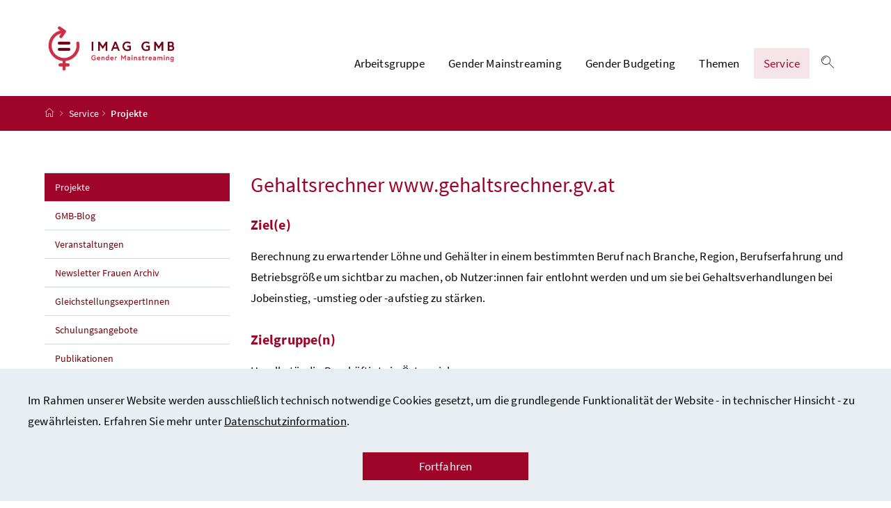

--- FILE ---
content_type: text/html;charset=UTF-8
request_url: https://www.imag-gmb.at/service/projekt/gehaltsrechner-website.html
body_size: 5401
content:
<!DOCTYPE html>
<html lang="de">
  <head>






<meta charset="UTF-8">
<title>Projekte - IMAG-GMB</title>



  <link rel="stylesheet" href="/.resources/bcisa/resources/not-generated/css/red~2026-01-26-16-37-05-271~cache.css" />

<link rel="stylesheet" href="/.resources/bcisa/resources/not-generated/css/additional/add~2026-01-26-16-37-05-281~cache.css" />

<link rel="stylesheet" href="/.resources/bcisa/resources/generated/bcisa-bundle~2026-01-26-16-37-05-187~cache.css" />


<meta name="description" content="Gender Mainstreaming - ein blo&szlig;es Stichwort? Nein, dahinter verbirgt sich eine Strategie, die s&auml;mtliche Lebensbereiche durchdringt. In den letzten Ja">
<meta name="viewport" content="width=device-width, initial-scale=1, shrink-to-fit=no" />
<meta http-equiv="x-ua-compatible" content="ie=edge" />
<meta name="keywords" content="" />

<!-- BEGIN - og-tags VDNTE36-BCISA -->
<meta property="og:type" content="website">
<meta property="og:url" content="https://www.imag-gmb.at/service/projekte.html" />
<meta property="og:title" content="Projekte" />
<meta property="og:site_name" content="IMAG-GMB" />
<meta property="og:description" content="Gender Mainstreaming - ein blo&szlig;es Stichwort? Nein, dahinter verbirgt sich eine Strategie, die s&auml;mtliche Lebensbereiche durchdringt. In den letzten Ja" />


<!-- END - og-tags VDNTE36-BCISA -->


	<link rel="shortcut icon" type="image/x-icon" href="/.resources/bcisa/resources/img/favicon~2026-01-26-16-37-05-202~cache.ico" />
      <link rel="icon" type="image/png" sizes="16x16" href="/.resources/bcisa/resources/img/favicon-16x16~2026-01-26-16-37-05-202~cache.png" />
      <link rel="icon" type="image/png" sizes="32x32" href="/.resources/bcisa/resources/img/favicon-32x32~2026-01-26-16-37-05-202~cache.png" />
      <link rel="apple-touch-icon" sizes="180x180" href="/.resources/bcisa/resources/img/apple-touch-icon~2026-01-26-16-37-05-202~cache.png" />

  </head>




  <body class=" theme-red"  data-cookieconfig-domain="www.imag-gmb.at" data-contextpath="">
<div class="container-fluid" id="skiplinks-container">
	<div class="container">
		<div class="row">
			<div class="col-12">
				<nav aria-label="Seitenbereiche">
					<ul id="skiplinks">
						<li>
							<a href="#content" class="sr-only sr-only-focusable" accesskey="1">
								<span class="skiplink-text">
									Zum Inhalt <span class="sr-only" lang="en" xml:lang="en">Accesskey</span> [1]
								</span>
							</a>
						</li>
						<li>
							<a href="#topnavigation" class="sr-only sr-only-focusable" accesskey="2">
								<span class="skiplink-text">
									Zum Hauptmenü <span class="sr-only" lang="en" xml:lang="en">Accesskey</span> [2]
								</span>
							</a>
						</li>
							<li>
								<a href="#subnavigation" class="sr-only sr-only-focusable" accesskey="3">
									<span class="skiplink-text">
										Zum Untermenü <span class="sr-only" lang="en" xml:lang="en">Accesskey</span> [3]
									</span>
								</a>
							</li>
						<li>
							<a href="#search" class="sr-only sr-only-focusable" accesskey="4">
								<span class="skiplink-text">
									Zur Suche <span class="sr-only" lang="en" xml:lang="en">Accesskey</span> [4]
								</span>
							</a>
						</li>
					</ul>
				</nav>
			</div>
		</div>
	</div>
</div>

		<div class="container-fluid" id="cookiebanner-wrapper">
      <div class="container px-0" id="cookiebanner-container">
        <div class="richtext_output"><p>Im Rahmen unserer Website werden ausschließlich technisch notwendige Cookies gesetzt, um die grundlegende Funktionalität der Website - in technischer Hinsicht - zu gewährleisten. Erfahren Sie mehr unter&#xa0;<a href="/ueber-die-website/datenschutzinformation.html" rel="noopener">Datenschutzinformation</a>.</p>
</div>
        <div class="text-center mt-3">
          <button class="btn btn-brand1 px-7" id="cookiebanner-closer">Fortfahren</button>
        </div>
      </div>
    </div>
    <div id="page">
<header>
  <div id="page-top">

    <div class="container-fluid" id="header-wrapper">

      <div class="container px-0" id="header-container">

        <nav class="navbar navbar-expand-xl" aria-label="Hauptnavigation">

          <div class="container px-0 align-items-end">

              <a class="navbar-brand" href="/">
                  <img src="/.imaging/default/dam/imag-gmb/design/IMAG-GMB_Logo_srgb.png/jcr:content.png" class="img-fluid d-xl-block logo-3x" alt="IMAG GMB Logo - zur Startseite">

              </a>

            <div class="justify-content-end ml-auto" id="topnavigation">
              <ul class="navbar-nav">



<!-- contentList -->




  			<li class="nav-item d-none d-xl-flex" role="presentation">
					<a  class="nav-link" href="/arbeitsgruppe.html">Arbeitsgruppe</a>


  				<ul role="menu" aria-label="Untermenü von Arbeitsgruppe">


                    <li role="presentation"><a href="/arbeitsgruppe/interministerielle-arbeitsgruppe.html" role="menuitem"><span>Interministerielle Arbeitsgruppe Gender Mainstreaming/Budgeting</span></a></li>



                    <li role="presentation"><a href="/arbeitsgruppe/mitglieder.html" role="menuitem">Mitglieder der IMAG GMB</a></li>

          </ul>

  			</li>




  			<li class="nav-item d-none d-xl-flex" role="presentation">
					<a  class="nav-link" href="/gender-mainstreaming.html">Gender Mainstreaming</a>


  				<ul role="menu" aria-label="Untermenü von Gender Mainstreaming">


                    <li role="presentation"><a href="/gender-mainstreaming/was-ist-gm.html" role="menuitem">Was ist Gender Mainstreaming?</a></li>



                    <li role="presentation"><a href="/gender-mainstreaming/rechtsgrundlagen-zu-gm.html" role="menuitem"><span>Rechtsgrundlagen für Gender Mainstreaming</span></a></li>



                    <li role="presentation"><a href="/gender-mainstreaming/implementierung-in-oesterreich.html" role="menuitem">Implementierung in Österreich</a></li>



                    <li role="presentation"><a href="/gender-mainstreaming/handlungsfelder.html" role="menuitem">Handlungsfelder</a></li>

          </ul>

  			</li>




  			<li class="nav-item d-none d-xl-flex" role="presentation">
					<a  class="nav-link" href="/gender-budgeting.html">Gender Budgeting</a>


  				<ul role="menu" aria-label="Untermenü von Gender Budgeting">


                    <li role="presentation"><a href="/gender-budgeting/was-ist-gb.html" role="menuitem"><span><span>Was ist Gender Budgeting?</span></span></a></li>



                    <li role="presentation"><a href="/gender-budgeting/rechtsgrundlagen-zu-gb.html" role="menuitem">Rechtsgrundlagen Gender Budgeting&#xa0;</a></li>



                    <li role="presentation"><a href="/gender-budgeting/gleichstellung-und-wirkungsorientierung.html" role="menuitem"><span>Gleichstellung und Wirkungsorientierung</span></a></li>



                    <li role="presentation"><a href="/gender-budgeting/erhebung.html" role="menuitem">Erhebung der budgetären Mittel</a></li>

          </ul>

  			</li>




  			<li class="nav-item d-none d-xl-flex" role="presentation">
					<a  class="nav-link" href="/themen.html">Themen</a>


  				<ul role="menu" aria-label="Untermenü von Themen">


                    <li role="presentation"><a href="/themen/bildung.html" role="menuitem">Bildung</a></li>



                    <li role="presentation"><a href="/themen/digitalisierung.html" role="menuitem">Digitalisierung</a></li>



                    <li role="presentation"><a href="/themen/gesundheit.html" role="menuitem">Gesundheit</a></li>



                    <li role="presentation"><a href="/themen/umwelt-und-klima.html" role="menuitem">Umwelt und Klima</a></li>

          </ul>

  			</li>




  			<li class="nav-item d-none d-xl-flex" role="presentation">
					<a  class="nav-link active" href="/service.html">Service</a>


  				<ul role="menu" aria-label="Untermenü von Service">


                    <li role="presentation"><a href="/service/projekte.html" role="menuitem" class="active">Projekte</a></li>



                    <li role="presentation"><a href="/service/gmb-blog.html" role="menuitem">GMB-Blog</a></li>



                    <li role="presentation"><a href="/service/veranstaltungen.html" role="menuitem">Veranstaltungen&#xa0;</a></li>



                    <li role="presentation"><a href="/service/newsletter.html" role="menuitem">Newsletter Frauen Archiv</a></li>



                    <li role="presentation"><a href="/service/gleichstellungsexpertinnen.html" role="menuitem">GleichstellungsexpertInnen</a></li>



                    <li role="presentation"><a href="/service/schulungen.html" role="menuitem">Schulungsangebote</a></li>



                    <li role="presentation"><a href="/service/publikationen.html" role="menuitem">Publikationen</a></li>



                    <li role="presentation"><a href="/service/logo.html" role="menuitem">Logo</a></li>

          </ul>

  			</li>


                <li class="nav-item text-right" id="header-buttons" role="presentation">
                  <button class="btn btn-link search-top-toggler" type="button" data-toggle="collapse" data-target="#search-top-wrapper"
                    aria-expanded="false" aria-controls="search-top-wrapper">
                    <span class="icon icon-lupe" aria-hidden="true"></span>
                    <span class="sr-only">Suche einblenden</span>
                  </button>


<!-- contentList -->


                  <button class="btn btn-link d-xl-none" type="button" title="Navigation einblenden" data-toggle="collapse" data-target="#mobileheader-wrapper" id="mobilenav-toggler">

                    <span class="icon icon-menue" aria-hidden="true"></span><span class="sr-only">Navigation einblenden</span>
                  </button>


<!-- contentList -->


                </li>

              </ul>

            </div>

          </div>

        </nav>

      </div>

    </div>  <div class="container-fluid collapse" id="search-top-wrapper">
    <div class="container px-0" id="search-top-container">
        <form id="searchForm" action="/suche.html" data-bka-link="" data-bund-link="">
          <div class="input-group searchbar">
            <label for="searchFormQuerystring" class="sr-only">Suchbegriff</label>
            <input type="text" name="q" id="searchFormQuerystring" class="form-control searchFormQuerystring"  autofocus="autofocus" placeholder="Suche" />
            <div class="input-group-append">
              <button class="btn btn-brand2" id="search-top-button" title="Suchen">
                <span class="icon icon-lupe" aria-hidden="true"></span><span class="sr-only">Suchen</span>
              </button>
            </div>
          </div>
        </form>
    </div>
  </div>


<div class="container-fluid" id="breadcrumb-wrapper">
	<div class="container px-0" id="breadcrumb-container">
		<nav aria-label="Positionsanzeige">
			<ol class="breadcrumb">
				<li class="breadcrumb-item">
          <a href="/" title="Startseite"><span class="icon icon-breadcrumb_home" aria-hidden="true"></span><span class="sr-only">Startseite</span></a>
				</li>
						  <li class="breadcrumb-item"><a href="/service.html">Service</a></li>
					<li class="breadcrumb-item active" aria-current="page">
              Projekte
					</li>
			</ol>
		</nav>
	</div>
</div>

  </div>
</header>


<div id="page-bottom">

  <div class="container-fluid content-wrapper" id="content-wrapper">
    <div class="content-container container px-0">
      <div class="row">



		<div class="col-12 col-xl-3 d-none d-xl-block subnavigation" id="subnavigation">
			<nav aria-label="Unternavigation">

      <ul>
            <li class="active current" aria-current="page">
              <a href="/service/projekte.html">
                Projekte
                  <span class="sr-only"> (aktuelle Seite)</span>
              </a>
            </li>

            <li class="">
              <a href="/service/gmb-blog.html">
                GMB-Blog
              </a>
            </li>

            <li class="">
              <a href="/service/veranstaltungen.html">
                Veranstaltungen&#xa0;
              </a>
            </li>

            <li class="">
              <a href="/service/newsletter.html">
                Newsletter Frauen Archiv
              </a>
            </li>

            <li class="">
              <a href="/service/gleichstellungsexpertinnen.html">
                GleichstellungsexpertInnen
              </a>
            </li>

            <li class="">
              <a href="/service/schulungen.html">
                Schulungsangebote
              </a>
            </li>

            <li class="">
              <a href="/service/publikationen.html">
                Publikationen
              </a>
            </li>

            <li class="">
              <a href="/service/logo.html">
                Logo
              </a>
            </li>

      </ul>
			</nav>
		</div>

        <main class="col-12 content  col-xl-9" tabindex="-1" id="content" role="main">



<h1>
  <span class="title">
    Gehaltsrechner www.gehaltsrechner.gv.at  
  </span>
</h1>

<h2>Ziel(e)</h2>
<p>Berechnung zu erwartender Löhne und Gehälter in einem bestimmten Beruf nach Branche, Region, Berufserfahrung und Betriebsgröße um sichtbar zu machen, ob Nutzer:innen fair entlohnt werden und um sie bei Gehaltsverhandlungen bei Jobeinstieg, -umstieg oder -aufstieg zu stärken.</p>


<h2>Zielgruppe(n)</h2>
<p>Unselbständig Beschäftigte in Österreich.</p>


<h2>Inhalt</h2>
<p>Der Online-Gehaltsrechner wurde 2011 mit Expertinnen und Experten von Statistik Austria, Wienfluss und 3s auf Initiative der Frauenministerin entwickelt. Zuletzt wurde der Gehaltsrechner im Frühjahr 2024 aktualisiert. Datengrundlage sind die tatsächlich ausbezahlten Löhne und Gehälter in Österreich, die nach Eingabe weniger spezifischer Angaben zu Betriebsgröße, Branche, Berufserfahrung und Ausbildung Auskunft über das zu erwartende Gehalt geben. Auch der durchschnittliche Verdienstunterschied zwischen Frauen und Männern wird angegeben.</p>

<p>Zur Information über das Angebot des Gehaltsrechners wurden 4 Informationspostkarten aufgelegt, die online sowie als Druckversion verfügbar sind (siehe nachstehende Links).</p>


  <h2>Ergebnisse</h2>
  <p>Seit der Veröffentlichung im Oktober 2011 haben knapp 5 Millionen Personen den Gehaltsrechner verwendet. Dies entspricht durchschnittlich mehr als 950 Nutzerinnen und Nutzern täglich.</p>



<div class="infobox imagProjects">
  <h4>Projektinformationen</h4>
  <dl class="event-data">
    <dt>Organisation:</dt>
      <dd>Bundesministerium für Frauen, Wissenschaft und Forschung</dd>
    <dt>Projektzeitraum:</dt>
      <dd>seit Oktober 2011</dd>
    <dt>Themenbereich(e):</dt>
      <dd>Arbeitsmarkt, Arbeitsschutz, Soziales, Konsumentenschutz, Frauen und Gleichstellung, Finanzen</dd>
    <dt>Art der Maßnahme(n):</dt>
      <dd>Informations- und Bewusstseinsmaßnahme, Öffentlichkeitsarbeit, Statistik, Analyse und Forschung</dd>
    <dt>Projektauswirkung:</dt>
      <dd>extern</dd>
    <dt>Projektdurchführung:</dt>
      <dd>
        extern<br>
      </dd>
    <dt>Kontakt:</dt>
      <dd>
          <p>Bundesministerium für Frauen, Wissenschaft und Forschung<br>
Abteilung III/6<br>
E-Mail: <a href="mailto:int.frauen@bmfwf.gv.at" target="_blank" rel="noopener" title="Opens in a new tab">int.frauen@bmfwf.gv.at</a></p>

      </dd>
      <dt>Links:</dt>
      <dd>
          <ul>
                <li>
                    <a href='https://www.gehaltsrechner.gv.at/' target="_blank" rel="noopener noreferrer">www.gehaltsrechner.gv.at/</a>
                </li>
                <li>
                    <a href='https://www.bmfwf.gv.at/frauen-und-gleichstellung/services/gehaltsrechner.html ' target="_blank" rel="noopener noreferrer">Gehaltsrechner und Gehaltsrechner-Informationspostkarten</a>
                </li>
                <li>
                    <a href='https://www.bmfwf.gv.at/frauen-und-gleichstellung/gleichstellung-am-arbeitsmarkt/einkommen-und-der-gender-pay-gap/massnahmen-zur-einkommenstransparenz.html https://www.imag-gmb.at/dam/jcr:285c92d7-a249-4f45-804b-4575e93331f1/gehaltsrechner.pdf ' target="_blank" rel="noopener noreferrer">Maßnahmen zur Einkommenstransparenz</a>
                </li>
                  <li>
                    <a href='/dam/jcr:285c92d7-a249-4f45-804b-4575e93331f1/gehaltsrechner.pdf'>Übersicht Gehaltsrechner</a>
                  </li>
          </ul>
      </dd>

  </dl><!-- /.event-data -->
</div>
        </main>
      </div>
    </div>
  </div>
</div>



<footer class="mt-5">

<div class="container-fluid page-section page-section-sm bg-brand1" id="linklists-wrapper">
  <div class="container px-0" id="linklists-container">
    <div class="row">
    </div>
  </div>
</div>

<div class="container-fluid page-section page-section-sm" id="footer-wrapper">
  <div class="container text-center px-0" id="footer-container">



<div class="footer-links">
      <a href="/ueber-die-website/impressum.html" class="d-block d-md-inline" >
        Impressum und Copyright 
      </a>

        <span class="d-none d-md-inline-block">/</span>
      <a href="/ueber-die-website/datenschutzinformation.html" class="d-block d-md-inline" >
        Datenschutzinformation
      </a>

        <span class="d-none d-md-inline-block">/</span>
      <a href="/ueber-die-website/barrierefreiheitserklaerung.html" class="d-block d-md-inline" >
        Barrierefreiheitserklärung
      </a>

        <span class="d-none d-md-inline-block">/</span>
      <a href="/ueber-die-website/kontakt.html" class="d-block d-md-inline" >
        Kontakt
      </a>


</div>

    <div class="footer-social">


    </div>




  </div>
</div>
</footer>




      <script src="/.resources/bcisa/resources/generated/bcisa-bundle~2026-01-26-16-37-05-193~cache.js"></script>

      <script src="/.resources/bcisa/resources/not-generated/scripts~2026-01-26-16-37-05-204~cache.js"></script>
      <script src="/.resources/bcisa/resources/not-generated/external-link-icon-inside-richtext~2026-01-26-16-37-05-204~cache.js"></script>


    </div>











<div class="container-fluid fullscreen collapse" id="mobileheader-wrapper">
	<div class="levels-wrapper">
		<div class="controls">
			<div class="row">
				<div class="col-6 text-left">
					<button class="btn btn-link navbar-back" title="Zurück">
						<span class="icon icon-navigation_pfeil_links_gross" aria-hidden="true"></span><span class="sr-only">Zurück</span>
					</button>
				</div>
				<div class="col-6 text-right">
					<button class="btn btn-link mobile-search-toggler" data-toggle="collapse" data-target="#mobile-search" aria-expanded="false" aria-controls="mobile-search" title="Suche einblenden">
						<span class="icon icon-lupe" aria-hidden="true"></span><span class="sr-only">Suche einblenden</span>
					</button>
					<button class="btn btn-link" title="Navigation schließen" data-toggle="collapse" data-target="#mobileheader-wrapper">
						<span class="icon icon-navigation_pfeil_schliessen_gross" aria-hidden="true"></span><span class="sr-only">Navigation schließen</span>
					</button>
				</div>
			</div>
			<div class="row collapse" id="mobile-search">
				<div class="col-12">
          <form id="searchFormMobile" action="/suche.html" data-bka-link="" data-bund-link="">
  					<div class="input-group">
  						<label for="searchFormQuerystringMobile" class="sr-only">
  							Suche
  						</label>
  						<input type="text" name="q" id="searchFormQuerystringMobile" class="form-control searchFormQuerystring" placeholder="Suche" aria-describedby="search-mobil-button">
  						<div class="input-group-append">
  							<button class="btn btn-brand1" type="button" id="search-mobil-button" title="Suchen">
  								<span class="icon icon-lupe" aria-hidden="true"></span><span class="sr-only">Suchen</span>
  							</button>
  						</div>
  					</div>
					</form>
				</div>
			</div>
		</div>


		<div class="levels">
			<ul data-bb-mobilenav-url='{
              "url": "/service/projekte?mgnlChannel=mobilenav"
            }'>



							<li>
									<a href="/headerlinkblock/0.html">Arbeitsgruppe</a>

        <ul>


            <li>
              <a href="/arbeitsgruppe/interministerielle-arbeitsgruppe.html"><span>Interministerielle Arbeitsgruppe Gender Mainstreaming/Budgeting</span></a>


              </li>


            <li>
              <a href="/arbeitsgruppe/mitglieder.html">Mitglieder der IMAG GMB</a>


              </li>
        </ul>
              </li>

							<li>
									<a href="/headerlinkblock/00.html">Gender Mainstreaming</a>

        <ul>


            <li>
              <a href="/gender-mainstreaming/was-ist-gm.html">Was ist Gender Mainstreaming?</a>


              </li>


            <li>
              <a href="/gender-mainstreaming/rechtsgrundlagen-zu-gm.html"><span>Rechtsgrundlagen für Gender Mainstreaming</span></a>


              </li>


            <li class="hasChildren">
              <a href="/gender-mainstreaming/implementierung-in-oesterreich.html" data-bb-mobilenav-children="56c45474-690d-41fd-b2a9-b1d00a32ecaf">Implementierung in Österreich</a>

                  <span data-bb-mobilenav-children-reference="56c45474-690d-41fd-b2a9-b1d00a32ecaf"></span>

              </li>


            <li class="hasChildren">
              <a href="/gender-mainstreaming/handlungsfelder.html" data-bb-mobilenav-children="19c73b2a-31d1-4cbe-aefc-b65666b4fb7f">Handlungsfelder</a>

                  <span data-bb-mobilenav-children-reference="19c73b2a-31d1-4cbe-aefc-b65666b4fb7f"></span>

              </li>
        </ul>
              </li>

							<li>
									<a href="/headerlinkblock/01.html">Gender Budgeting</a>

        <ul>


            <li>
              <a href="/gender-budgeting/was-ist-gb.html"><span><span>Was ist Gender Budgeting?</span></span></a>


              </li>


            <li>
              <a href="/gender-budgeting/rechtsgrundlagen-zu-gb.html">Rechtsgrundlagen Gender Budgeting&#xa0;</a>


              </li>


            <li class="hasChildren">
              <a href="/gender-budgeting/gleichstellung-und-wirkungsorientierung.html" data-bb-mobilenav-children="d1ddfbac-6856-49d4-bbdf-a0394ad3e971"><span>Gleichstellung und Wirkungsorientierung</span></a>

                  <span data-bb-mobilenav-children-reference="d1ddfbac-6856-49d4-bbdf-a0394ad3e971"></span>

              </li>


            <li>
              <a href="/gender-budgeting/erhebung.html">Erhebung der budgetären Mittel</a>


              </li>
        </ul>
              </li>

							<li>
									<a href="/headerlinkblock/02.html">Themen</a>

        <ul>


            <li>
              <a href="/themen/bildung.html">Bildung</a>


              </li>


            <li>
              <a href="/themen/digitalisierung.html">Digitalisierung</a>


              </li>


            <li>
              <a href="/themen/gesundheit.html">Gesundheit</a>


              </li>


            <li>
              <a href="/themen/umwelt-und-klima.html">Umwelt und Klima</a>


              </li>
        </ul>
              </li>

							<li>
									<a href="/headerlinkblock/03.html">Service</a>

        <ul>


            <li>
              <a href="/service/projekte.html">Projekte</a>


              </li>


            <li>
              <a href="/service/gmb-blog.html">GMB-Blog</a>


              </li>


            <li>
              <a href="/service/veranstaltungen.html">Veranstaltungen&#xa0;</a>


              </li>


            <li>
              <a href="/service/newsletter.html">Newsletter Frauen Archiv</a>


              </li>


            <li>
              <a href="/service/gleichstellungsexpertinnen.html">GleichstellungsexpertInnen</a>


              </li>


            <li>
              <a href="/service/schulungen.html">Schulungsangebote</a>


              </li>


            <li>
              <a href="/service/publikationen.html">Publikationen</a>


              </li>


            <li>
              <a href="/service/logo.html">Logo</a>


              </li>
        </ul>
              </li>

			</ul>
			<div id="mobile-nav-footer">
			
			  <div class="footer-links">
          <p class="mb-4">
            <span class="d-block">Sprachauswahl:</span>
            <strong><span class="sr-only">Ausgewählte Sprache:</span>Deutsch</strong>
          </p>
        </div>
			
			</div>
		</div>
	</div>
</div>

  </body>
</html>


--- FILE ---
content_type: text/css;charset=UTF-8
request_url: https://www.imag-gmb.at/.resources/bcisa/resources/not-generated/css/red~2026-01-26-16-37-05-271~cache.css
body_size: 101879
content:
/*!
 * Bootstrap v4.5.0 (https://getbootstrap.com/)
 * Copyright 2011-2020 The Bootstrap Authors
 * Copyright 2011-2020 Twitter, Inc.
 * Licensed under MIT (https://github.com/twbs/bootstrap/blob/master/LICENSE)
 */:root{--blue: #007bff;--indigo: #6610f2;--purple: #6f42c1;--pink: #e83e8c;--red: #dc3545;--orange: #fd7e14;--yellow: #ffc107;--green: #28a745;--teal: #20c997;--cyan: #17a2b8;--white: #fff;--gray: #6c757d;--gray-dark: #343a40;--primary: #9e0529;--secondary: #720009;--success: #37783e;--info: #17a2b8;--warning: #ffd400;--danger: #c92c0c;--light: #e5e5e5;--dark: #343a40;--body-color: black;--link-color: black;--link-hover-color: black;--table-accent-bg: rgba(204, 217, 222, 0.3);--warning1: #ffd400;--warning2: black;--brand3: #a72702;--brand4: black;--brand5: white;--support1: #f59c00;--support2: #ffd400;--support3: #bbcf00;--support4: #5fb564;--support5: #3bacbe;--support6: #4e8fcc;--support7: #0063a3;--support8: #003d84;--support9: #471d70;--support10: #620c3b;--support11: #950f53;--support12: #ca0237;--function2: #80a1b4;--function3: #e5e5e5;--function4: #f2f2f2;--text1: black;--text2: #4d4d4d;--text3: #757575;--text4: #286f9c;--text5: #104166;--text6: #a72702;--inverse1: white;--chip: #226c76;--field1: #eff4f5;--field2: white;--table2: #e5ecee;--table3: #f0f4f5;--brand1: #9e0529;--brand2: #720009;--brand6: #4b93a0;--function1: #f5e6e9;--table1: #9e0529;--campaign-hover: #ebcdd4;--campaign-bg: #5e000b;--campaign-bg-light: #f2e0e5;--campaign-highlight: black;--campaign-highlight-hover: #fceae9;--campaign-highlight-bg: #4b93a0;--campaign-highlight-bg-text: black;--breakpoint-xs: 0;--breakpoint-sm: 576px;--breakpoint-md: 768px;--breakpoint-lg: 992px;--breakpoint-xl: 1200px;--font-family-sans-serif: "Source Sans Pro", Arial, sans-serif;--font-family-monospace: SFMono-Regular, Menlo, Monaco, Consolas, "Liberation Mono", "Courier New", monospace}*,*::before,*::after{box-sizing:border-box}html{font-family:sans-serif;line-height:1.15;-webkit-text-size-adjust:100%;-webkit-tap-highlight-color:rgba(0,0,0,0)}article,aside,figcaption,figure,footer,header,hgroup,main,nav,section{display:block}body{margin:0;font-family:"Source Sans Pro",Arial,sans-serif;font-size:1.0625rem;font-weight:400;line-height:1.765;color:#000;text-align:left;background-color:#fff}[tabindex="-1"]:focus:not(:focus-visible){outline:0 !important}hr{box-sizing:content-box;height:0;overflow:visible}h1,h2,h3,h4,h5,h6{margin-top:0;margin-bottom:.5rem}p{margin-top:0;margin-bottom:1rem}abbr[title],abbr[data-original-title]{text-decoration:underline;-webkit-text-decoration:underline dotted;text-decoration:underline dotted;cursor:help;border-bottom:0;-webkit-text-decoration-skip-ink:none;text-decoration-skip-ink:none}address{margin-bottom:1rem;font-style:normal;line-height:inherit}ol,ul,dl{margin-top:0;margin-bottom:1rem}ol ol,ul ul,ol ul,ul ol{margin-bottom:0}dt{font-weight:700}dd{margin-bottom:.5rem;margin-left:0}blockquote{margin:0 0 1rem}b,strong{font-weight:bolder}small{font-size:80%}sub,.sub,sup,.sup{position:relative;font-size:75%;line-height:0;vertical-align:baseline}sub,.sub{bottom:-0.25em}sup,.sup{top:-0.5em}a{color:#000;text-decoration:underline;background-color:rgba(0,0,0,0)}a:hover{color:#9e0529;text-decoration:none}a:not([href]):not([class]){color:inherit;text-decoration:none}a:not([href]):not([class]):hover{color:inherit;text-decoration:none}pre,code,kbd,samp{font-family:SFMono-Regular,Menlo,Monaco,Consolas,"Liberation Mono","Courier New",monospace;font-size:1em}pre{margin-top:0;margin-bottom:1rem;overflow:auto;-ms-overflow-style:scrollbar}figure{margin:0 0 1rem}img{vertical-align:middle;border-style:none}svg{overflow:hidden;vertical-align:middle}table{border-collapse:collapse}caption{padding-top:.35rem .5rem;padding-bottom:.35rem .5rem;color:#6c757d;text-align:left;caption-side:bottom}th{text-align:inherit;text-align:-webkit-match-parent}label{display:inline-block;margin-bottom:.5rem}button{border-radius:0}button:focus:not(:focus-visible){outline:0}input,button,select,optgroup,textarea{margin:0;font-family:inherit;font-size:inherit;line-height:inherit}button,input{overflow:visible}button,select{text-transform:none}[role=button]{cursor:pointer}select{word-wrap:normal}button,[type=button],[type=reset],[type=submit]{-webkit-appearance:button}button:not(:disabled),[type=button]:not(:disabled),[type=reset]:not(:disabled),[type=submit]:not(:disabled){cursor:pointer}button::-moz-focus-inner,[type=button]::-moz-focus-inner,[type=reset]::-moz-focus-inner,[type=submit]::-moz-focus-inner{padding:0;border-style:none}input[type=radio],input[type=checkbox]{box-sizing:border-box;padding:0}textarea{overflow:auto;resize:vertical}fieldset{min-width:0;padding:0;margin:0;border:0}legend{display:block;width:100%;max-width:100%;padding:0;margin-bottom:.5rem;font-size:1.5rem;line-height:inherit;color:inherit;white-space:normal}progress{vertical-align:baseline}[type=number]::-webkit-inner-spin-button,[type=number]::-webkit-outer-spin-button{height:auto}[type=search]{outline-offset:-2px;-webkit-appearance:none}[type=search]::-webkit-search-decoration{-webkit-appearance:none}::-webkit-file-upload-button{font:inherit;-webkit-appearance:button}output{display:inline-block}summary{display:list-item;cursor:pointer}template{display:none}[hidden]{display:none !important}h1,h2,h3,h4,h5,h6,.h1,.h2,.h3,.h4,.h5,.h6{margin-bottom:.5rem;font-weight:500;line-height:1.2}h1,.h1{font-size:2.65625rem}h2,.h2{font-size:2.125rem}h3,.h3{font-size:1.859375rem}h4,.h4{font-size:1.59375rem}h5,.h5{font-size:1.328125rem}h6,.h6{font-size:1.0625rem}.lead{font-size:1.328125rem;font-weight:300}.display-1,.content #lebenslagen h2.display-1{font-size:6rem;font-weight:300;line-height:1.2}.display-2{font-size:5.5rem;font-weight:300;line-height:1.2}.display-3{font-size:4.5rem;font-weight:300;line-height:1.2}.display-4{font-size:3.5rem;font-weight:300;line-height:1.2}hr{margin-top:1rem;margin-bottom:1rem;border:0;border-top:1px solid rgba(0,0,0,.1)}small,.small{font-size:0.875em;font-weight:400}mark,.mark{padding:.2em;background-color:#fcf8e3}.list-unstyled{padding-left:0;list-style:none}.list-inline{padding-left:0;list-style:none}.list-inline-item{display:inline-block}.list-inline-item:not(:last-child){margin-right:.5rem}.initialism{font-size:90%;text-transform:uppercase}.blockquote{margin-bottom:1rem;font-size:1.328125rem}.blockquote-footer{display:block;font-size:0.875em;color:#6c757d}.blockquote-footer::before{content:"— "}.img-fluid{max-width:100%;height:auto}.img-thumbnail{padding:.25rem;background-color:#fff;border:1px solid #dee2e6;max-width:100%;height:auto}.figure{display:inline-block}.figure-img{margin-bottom:.5rem;line-height:1}.figure-caption{font-size:90%;color:#6c757d}code{font-size:87.5%;color:#e83e8c;word-wrap:break-word}a>code{color:inherit}kbd{padding:.2rem .4rem;font-size:87.5%;color:#fff;background-color:#212529}kbd kbd{padding:0;font-size:100%;font-weight:700}pre{display:block;font-size:87.5%;color:#212529}pre code{font-size:inherit;color:inherit;word-break:normal}.pre-scrollable{max-height:340px;overflow-y:scroll}.container,.container-fluid,.container-xl{width:100%;padding-right:15px;padding-left:15px;margin-right:auto;margin-left:auto}@media(min-width: 1200px){.container-xl,.container-lg,.container-md,.container-sm,.container{max-width:1200px}}.row{display:-ms-flexbox;display:flex;-ms-flex-wrap:wrap;flex-wrap:wrap;margin-right:-15px;margin-left:-15px}.no-gutters{margin-right:0;margin-left:0}.no-gutters>.col,.no-gutters>[class*=col-]{padding-right:0;padding-left:0}.col-xl,.col-xl-auto,.col-xl-12,.col-xl-11,.col-xl-10,.col-xl-9,.col-xl-8,.col-xl-7,.col-xl-6,.col-xl-5,.col-xl-4,.col-xl-3,.col-xl-2,.col-xl-1,.col-lg,.col-lg-auto,.col-lg-12,.col-lg-11,.col-lg-10,.col-lg-9,.col-lg-8,.col-lg-7,.col-lg-6,.col-lg-5,.col-lg-4,.col-lg-3,.col-lg-2,.col-lg-1,.col-md,.col-md-auto,.col-md-12,.col-md-11,.col-md-10,.col-md-9,.col-md-8,.col-md-7,.col-md-6,.col-md-5,.col-md-4,.col-md-3,.col-md-2,.col-md-1,.col-sm,.col-sm-auto,.col-sm-12,.col-sm-11,.col-sm-10,.col-sm-9,.col-sm-8,.col-sm-7,.col-sm-6,.col-sm-5,.col-sm-4,.col-sm-3,.col-sm-2,.col-sm-1,.col,.col-auto,.col-12,.col-11,.col-10,.col-9,.col-8,.col-7,.col-6,.col-5,.col-4,.col-3,.col-2,.col-1{position:relative;width:100%;padding-right:15px;padding-left:15px}.col{-ms-flex-preferred-size:0;flex-basis:0;-ms-flex-positive:1;flex-grow:1;max-width:100%}.row-cols-1>*{-ms-flex:0 0 100%;flex:0 0 100%;max-width:100%}.row-cols-2>*{-ms-flex:0 0 50%;flex:0 0 50%;max-width:50%}.row-cols-3>*{-ms-flex:0 0 33.3333333333%;flex:0 0 33.3333333333%;max-width:33.3333333333%}.row-cols-4>*{-ms-flex:0 0 25%;flex:0 0 25%;max-width:25%}.row-cols-5>*{-ms-flex:0 0 20%;flex:0 0 20%;max-width:20%}.row-cols-6>*{-ms-flex:0 0 16.6666666667%;flex:0 0 16.6666666667%;max-width:16.6666666667%}.col-auto{-ms-flex:0 0 auto;flex:0 0 auto;width:auto;max-width:100%}.col-1{-ms-flex:0 0 8.33333333%;flex:0 0 8.33333333%;max-width:8.33333333%}.col-2{-ms-flex:0 0 16.66666667%;flex:0 0 16.66666667%;max-width:16.66666667%}.col-3{-ms-flex:0 0 25%;flex:0 0 25%;max-width:25%}.col-4{-ms-flex:0 0 33.33333333%;flex:0 0 33.33333333%;max-width:33.33333333%}.col-5{-ms-flex:0 0 41.66666667%;flex:0 0 41.66666667%;max-width:41.66666667%}.col-6{-ms-flex:0 0 50%;flex:0 0 50%;max-width:50%}.col-7{-ms-flex:0 0 58.33333333%;flex:0 0 58.33333333%;max-width:58.33333333%}.col-8{-ms-flex:0 0 66.66666667%;flex:0 0 66.66666667%;max-width:66.66666667%}.col-9{-ms-flex:0 0 75%;flex:0 0 75%;max-width:75%}.col-10{-ms-flex:0 0 83.33333333%;flex:0 0 83.33333333%;max-width:83.33333333%}.col-11{-ms-flex:0 0 91.66666667%;flex:0 0 91.66666667%;max-width:91.66666667%}.col-12{-ms-flex:0 0 100%;flex:0 0 100%;max-width:100%}.order-first{-ms-flex-order:-1;order:-1}.order-last{-ms-flex-order:13;order:13}.order-0{-ms-flex-order:0;order:0}.order-1{-ms-flex-order:1;order:1}.order-2{-ms-flex-order:2;order:2}.order-3{-ms-flex-order:3;order:3}.order-4{-ms-flex-order:4;order:4}.order-5{-ms-flex-order:5;order:5}.order-6{-ms-flex-order:6;order:6}.order-7{-ms-flex-order:7;order:7}.order-8{-ms-flex-order:8;order:8}.order-9{-ms-flex-order:9;order:9}.order-10{-ms-flex-order:10;order:10}.order-11{-ms-flex-order:11;order:11}.order-12{-ms-flex-order:12;order:12}.offset-1{margin-left:8.33333333%}.offset-2{margin-left:16.66666667%}.offset-3{margin-left:25%}.offset-4{margin-left:33.33333333%}.offset-5{margin-left:41.66666667%}.offset-6{margin-left:50%}.offset-7{margin-left:58.33333333%}.offset-8{margin-left:66.66666667%}.offset-9{margin-left:75%}.offset-10{margin-left:83.33333333%}.offset-11{margin-left:91.66666667%}@media(min-width: 576px){.col-sm{-ms-flex-preferred-size:0;flex-basis:0;-ms-flex-positive:1;flex-grow:1;max-width:100%}.row-cols-sm-1>*{-ms-flex:0 0 100%;flex:0 0 100%;max-width:100%}.row-cols-sm-2>*{-ms-flex:0 0 50%;flex:0 0 50%;max-width:50%}.row-cols-sm-3>*{-ms-flex:0 0 33.3333333333%;flex:0 0 33.3333333333%;max-width:33.3333333333%}.row-cols-sm-4>*{-ms-flex:0 0 25%;flex:0 0 25%;max-width:25%}.row-cols-sm-5>*{-ms-flex:0 0 20%;flex:0 0 20%;max-width:20%}.row-cols-sm-6>*{-ms-flex:0 0 16.6666666667%;flex:0 0 16.6666666667%;max-width:16.6666666667%}.col-sm-auto{-ms-flex:0 0 auto;flex:0 0 auto;width:auto;max-width:100%}.col-sm-1{-ms-flex:0 0 8.33333333%;flex:0 0 8.33333333%;max-width:8.33333333%}.col-sm-2{-ms-flex:0 0 16.66666667%;flex:0 0 16.66666667%;max-width:16.66666667%}.col-sm-3{-ms-flex:0 0 25%;flex:0 0 25%;max-width:25%}.col-sm-4{-ms-flex:0 0 33.33333333%;flex:0 0 33.33333333%;max-width:33.33333333%}.col-sm-5{-ms-flex:0 0 41.66666667%;flex:0 0 41.66666667%;max-width:41.66666667%}.col-sm-6{-ms-flex:0 0 50%;flex:0 0 50%;max-width:50%}.col-sm-7{-ms-flex:0 0 58.33333333%;flex:0 0 58.33333333%;max-width:58.33333333%}.col-sm-8{-ms-flex:0 0 66.66666667%;flex:0 0 66.66666667%;max-width:66.66666667%}.col-sm-9{-ms-flex:0 0 75%;flex:0 0 75%;max-width:75%}.col-sm-10{-ms-flex:0 0 83.33333333%;flex:0 0 83.33333333%;max-width:83.33333333%}.col-sm-11{-ms-flex:0 0 91.66666667%;flex:0 0 91.66666667%;max-width:91.66666667%}.col-sm-12{-ms-flex:0 0 100%;flex:0 0 100%;max-width:100%}.order-sm-first{-ms-flex-order:-1;order:-1}.order-sm-last{-ms-flex-order:13;order:13}.order-sm-0{-ms-flex-order:0;order:0}.order-sm-1{-ms-flex-order:1;order:1}.order-sm-2{-ms-flex-order:2;order:2}.order-sm-3{-ms-flex-order:3;order:3}.order-sm-4{-ms-flex-order:4;order:4}.order-sm-5{-ms-flex-order:5;order:5}.order-sm-6{-ms-flex-order:6;order:6}.order-sm-7{-ms-flex-order:7;order:7}.order-sm-8{-ms-flex-order:8;order:8}.order-sm-9{-ms-flex-order:9;order:9}.order-sm-10{-ms-flex-order:10;order:10}.order-sm-11{-ms-flex-order:11;order:11}.order-sm-12{-ms-flex-order:12;order:12}.offset-sm-0{margin-left:0}.offset-sm-1{margin-left:8.33333333%}.offset-sm-2{margin-left:16.66666667%}.offset-sm-3{margin-left:25%}.offset-sm-4{margin-left:33.33333333%}.offset-sm-5{margin-left:41.66666667%}.offset-sm-6{margin-left:50%}.offset-sm-7{margin-left:58.33333333%}.offset-sm-8{margin-left:66.66666667%}.offset-sm-9{margin-left:75%}.offset-sm-10{margin-left:83.33333333%}.offset-sm-11{margin-left:91.66666667%}}@media(min-width: 768px){.col-md{-ms-flex-preferred-size:0;flex-basis:0;-ms-flex-positive:1;flex-grow:1;max-width:100%}.row-cols-md-1>*{-ms-flex:0 0 100%;flex:0 0 100%;max-width:100%}.row-cols-md-2>*{-ms-flex:0 0 50%;flex:0 0 50%;max-width:50%}.row-cols-md-3>*{-ms-flex:0 0 33.3333333333%;flex:0 0 33.3333333333%;max-width:33.3333333333%}.row-cols-md-4>*{-ms-flex:0 0 25%;flex:0 0 25%;max-width:25%}.row-cols-md-5>*{-ms-flex:0 0 20%;flex:0 0 20%;max-width:20%}.row-cols-md-6>*{-ms-flex:0 0 16.6666666667%;flex:0 0 16.6666666667%;max-width:16.6666666667%}.col-md-auto{-ms-flex:0 0 auto;flex:0 0 auto;width:auto;max-width:100%}.col-md-1{-ms-flex:0 0 8.33333333%;flex:0 0 8.33333333%;max-width:8.33333333%}.col-md-2{-ms-flex:0 0 16.66666667%;flex:0 0 16.66666667%;max-width:16.66666667%}.col-md-3{-ms-flex:0 0 25%;flex:0 0 25%;max-width:25%}.col-md-4{-ms-flex:0 0 33.33333333%;flex:0 0 33.33333333%;max-width:33.33333333%}.col-md-5{-ms-flex:0 0 41.66666667%;flex:0 0 41.66666667%;max-width:41.66666667%}.col-md-6{-ms-flex:0 0 50%;flex:0 0 50%;max-width:50%}.col-md-7{-ms-flex:0 0 58.33333333%;flex:0 0 58.33333333%;max-width:58.33333333%}.col-md-8{-ms-flex:0 0 66.66666667%;flex:0 0 66.66666667%;max-width:66.66666667%}.col-md-9{-ms-flex:0 0 75%;flex:0 0 75%;max-width:75%}.col-md-10{-ms-flex:0 0 83.33333333%;flex:0 0 83.33333333%;max-width:83.33333333%}.col-md-11{-ms-flex:0 0 91.66666667%;flex:0 0 91.66666667%;max-width:91.66666667%}.col-md-12{-ms-flex:0 0 100%;flex:0 0 100%;max-width:100%}.order-md-first{-ms-flex-order:-1;order:-1}.order-md-last{-ms-flex-order:13;order:13}.order-md-0{-ms-flex-order:0;order:0}.order-md-1{-ms-flex-order:1;order:1}.order-md-2{-ms-flex-order:2;order:2}.order-md-3{-ms-flex-order:3;order:3}.order-md-4{-ms-flex-order:4;order:4}.order-md-5{-ms-flex-order:5;order:5}.order-md-6{-ms-flex-order:6;order:6}.order-md-7{-ms-flex-order:7;order:7}.order-md-8{-ms-flex-order:8;order:8}.order-md-9{-ms-flex-order:9;order:9}.order-md-10{-ms-flex-order:10;order:10}.order-md-11{-ms-flex-order:11;order:11}.order-md-12{-ms-flex-order:12;order:12}.offset-md-0{margin-left:0}.offset-md-1{margin-left:8.33333333%}.offset-md-2{margin-left:16.66666667%}.offset-md-3{margin-left:25%}.offset-md-4{margin-left:33.33333333%}.offset-md-5{margin-left:41.66666667%}.offset-md-6{margin-left:50%}.offset-md-7{margin-left:58.33333333%}.offset-md-8{margin-left:66.66666667%}.offset-md-9{margin-left:75%}.offset-md-10{margin-left:83.33333333%}.offset-md-11{margin-left:91.66666667%}}@media(min-width: 992px){.col-lg{-ms-flex-preferred-size:0;flex-basis:0;-ms-flex-positive:1;flex-grow:1;max-width:100%}.row-cols-lg-1>*{-ms-flex:0 0 100%;flex:0 0 100%;max-width:100%}.row-cols-lg-2>*{-ms-flex:0 0 50%;flex:0 0 50%;max-width:50%}.row-cols-lg-3>*{-ms-flex:0 0 33.3333333333%;flex:0 0 33.3333333333%;max-width:33.3333333333%}.row-cols-lg-4>*{-ms-flex:0 0 25%;flex:0 0 25%;max-width:25%}.row-cols-lg-5>*{-ms-flex:0 0 20%;flex:0 0 20%;max-width:20%}.row-cols-lg-6>*{-ms-flex:0 0 16.6666666667%;flex:0 0 16.6666666667%;max-width:16.6666666667%}.col-lg-auto{-ms-flex:0 0 auto;flex:0 0 auto;width:auto;max-width:100%}.col-lg-1{-ms-flex:0 0 8.33333333%;flex:0 0 8.33333333%;max-width:8.33333333%}.col-lg-2{-ms-flex:0 0 16.66666667%;flex:0 0 16.66666667%;max-width:16.66666667%}.col-lg-3{-ms-flex:0 0 25%;flex:0 0 25%;max-width:25%}.col-lg-4{-ms-flex:0 0 33.33333333%;flex:0 0 33.33333333%;max-width:33.33333333%}.col-lg-5{-ms-flex:0 0 41.66666667%;flex:0 0 41.66666667%;max-width:41.66666667%}.col-lg-6{-ms-flex:0 0 50%;flex:0 0 50%;max-width:50%}.col-lg-7{-ms-flex:0 0 58.33333333%;flex:0 0 58.33333333%;max-width:58.33333333%}.col-lg-8{-ms-flex:0 0 66.66666667%;flex:0 0 66.66666667%;max-width:66.66666667%}.col-lg-9{-ms-flex:0 0 75%;flex:0 0 75%;max-width:75%}.col-lg-10{-ms-flex:0 0 83.33333333%;flex:0 0 83.33333333%;max-width:83.33333333%}.col-lg-11{-ms-flex:0 0 91.66666667%;flex:0 0 91.66666667%;max-width:91.66666667%}.col-lg-12{-ms-flex:0 0 100%;flex:0 0 100%;max-width:100%}.order-lg-first{-ms-flex-order:-1;order:-1}.order-lg-last{-ms-flex-order:13;order:13}.order-lg-0{-ms-flex-order:0;order:0}.order-lg-1{-ms-flex-order:1;order:1}.order-lg-2{-ms-flex-order:2;order:2}.order-lg-3{-ms-flex-order:3;order:3}.order-lg-4{-ms-flex-order:4;order:4}.order-lg-5{-ms-flex-order:5;order:5}.order-lg-6{-ms-flex-order:6;order:6}.order-lg-7{-ms-flex-order:7;order:7}.order-lg-8{-ms-flex-order:8;order:8}.order-lg-9{-ms-flex-order:9;order:9}.order-lg-10{-ms-flex-order:10;order:10}.order-lg-11{-ms-flex-order:11;order:11}.order-lg-12{-ms-flex-order:12;order:12}.offset-lg-0{margin-left:0}.offset-lg-1{margin-left:8.33333333%}.offset-lg-2{margin-left:16.66666667%}.offset-lg-3{margin-left:25%}.offset-lg-4{margin-left:33.33333333%}.offset-lg-5{margin-left:41.66666667%}.offset-lg-6{margin-left:50%}.offset-lg-7{margin-left:58.33333333%}.offset-lg-8{margin-left:66.66666667%}.offset-lg-9{margin-left:75%}.offset-lg-10{margin-left:83.33333333%}.offset-lg-11{margin-left:91.66666667%}}@media(min-width: 1200px){.col-xl{-ms-flex-preferred-size:0;flex-basis:0;-ms-flex-positive:1;flex-grow:1;max-width:100%}.row-cols-xl-1>*{-ms-flex:0 0 100%;flex:0 0 100%;max-width:100%}.row-cols-xl-2>*{-ms-flex:0 0 50%;flex:0 0 50%;max-width:50%}.row-cols-xl-3>*{-ms-flex:0 0 33.3333333333%;flex:0 0 33.3333333333%;max-width:33.3333333333%}.row-cols-xl-4>*{-ms-flex:0 0 25%;flex:0 0 25%;max-width:25%}.row-cols-xl-5>*{-ms-flex:0 0 20%;flex:0 0 20%;max-width:20%}.row-cols-xl-6>*{-ms-flex:0 0 16.6666666667%;flex:0 0 16.6666666667%;max-width:16.6666666667%}.col-xl-auto{-ms-flex:0 0 auto;flex:0 0 auto;width:auto;max-width:100%}.col-xl-1{-ms-flex:0 0 8.33333333%;flex:0 0 8.33333333%;max-width:8.33333333%}.col-xl-2{-ms-flex:0 0 16.66666667%;flex:0 0 16.66666667%;max-width:16.66666667%}.col-xl-3{-ms-flex:0 0 25%;flex:0 0 25%;max-width:25%}.col-xl-4{-ms-flex:0 0 33.33333333%;flex:0 0 33.33333333%;max-width:33.33333333%}.col-xl-5{-ms-flex:0 0 41.66666667%;flex:0 0 41.66666667%;max-width:41.66666667%}.col-xl-6{-ms-flex:0 0 50%;flex:0 0 50%;max-width:50%}.col-xl-7{-ms-flex:0 0 58.33333333%;flex:0 0 58.33333333%;max-width:58.33333333%}.col-xl-8{-ms-flex:0 0 66.66666667%;flex:0 0 66.66666667%;max-width:66.66666667%}.col-xl-9{-ms-flex:0 0 75%;flex:0 0 75%;max-width:75%}.col-xl-10{-ms-flex:0 0 83.33333333%;flex:0 0 83.33333333%;max-width:83.33333333%}.col-xl-11{-ms-flex:0 0 91.66666667%;flex:0 0 91.66666667%;max-width:91.66666667%}.col-xl-12{-ms-flex:0 0 100%;flex:0 0 100%;max-width:100%}.order-xl-first{-ms-flex-order:-1;order:-1}.order-xl-last{-ms-flex-order:13;order:13}.order-xl-0{-ms-flex-order:0;order:0}.order-xl-1{-ms-flex-order:1;order:1}.order-xl-2{-ms-flex-order:2;order:2}.order-xl-3{-ms-flex-order:3;order:3}.order-xl-4{-ms-flex-order:4;order:4}.order-xl-5{-ms-flex-order:5;order:5}.order-xl-6{-ms-flex-order:6;order:6}.order-xl-7{-ms-flex-order:7;order:7}.order-xl-8{-ms-flex-order:8;order:8}.order-xl-9{-ms-flex-order:9;order:9}.order-xl-10{-ms-flex-order:10;order:10}.order-xl-11{-ms-flex-order:11;order:11}.order-xl-12{-ms-flex-order:12;order:12}.offset-xl-0{margin-left:0}.offset-xl-1{margin-left:8.33333333%}.offset-xl-2{margin-left:16.66666667%}.offset-xl-3{margin-left:25%}.offset-xl-4{margin-left:33.33333333%}.offset-xl-5{margin-left:41.66666667%}.offset-xl-6{margin-left:50%}.offset-xl-7{margin-left:58.33333333%}.offset-xl-8{margin-left:66.66666667%}.offset-xl-9{margin-left:75%}.offset-xl-10{margin-left:83.33333333%}.offset-xl-11{margin-left:91.66666667%}}.table{width:100%;margin-bottom:1rem;color:#000}.table th,.table td{padding:.35rem .5rem;vertical-align:top;border-top:1px solid #aecbff}.table thead th{vertical-align:bottom;border-bottom:2px solid #aecbff}.table tbody+tbody{border-top:2px solid #aecbff}.table-sm th,.table-sm td{padding:.15rem}.table-bordered{border:1px solid #aecbff}.table-bordered th,.table-bordered td{border:1px solid #aecbff}.table-bordered thead th,.table-bordered thead td{border-bottom-width:2px}.table-borderless th,.table-borderless td,.table-borderless thead th,.table-borderless tbody+tbody{border:0}.table-striped tbody tr:nth-of-type(even){background-color:rgba(204,217,222,.3)}.table-hover tbody tr:hover{color:#000;background-color:rgba(0,0,0,.075)}.table-primary,.table-primary>th,.table-primary>td{background-color:#e4b9c3}.table-primary th,.table-primary td,.table-primary thead th,.table-primary tbody+tbody{border-color:#cd7d90}.table-hover .table-primary:hover{background-color:#dda7b3}.table-hover .table-primary:hover>td,.table-hover .table-primary:hover>th{background-color:#dda7b3}.table-secondary,.table-secondary>th,.table-secondary>td{background-color:#d8b8ba}.table-secondary th,.table-secondary td,.table-secondary thead th,.table-secondary tbody+tbody{border-color:#b67a7f}.table-hover .table-secondary:hover{background-color:#cfa8aa}.table-hover .table-secondary:hover>td,.table-hover .table-secondary:hover>th{background-color:#cfa8aa}.table-success,.table-success>th,.table-success>td{background-color:#c7d9c9}.table-success th,.table-success td,.table-success thead th,.table-success tbody+tbody{border-color:#97b99b}.table-hover .table-success:hover{background-color:#b8cfba}.table-hover .table-success:hover>td,.table-hover .table-success:hover>th{background-color:#b8cfba}.table-info,.table-info>th,.table-info>td{background-color:#bee5eb}.table-info th,.table-info td,.table-info thead th,.table-info tbody+tbody{border-color:#86cfda}.table-hover .table-info:hover{background-color:#abdde5}.table-hover .table-info:hover>td,.table-hover .table-info:hover>th{background-color:#abdde5}.table-warning,.table-warning>th,.table-warning>td{background-color:#fff3b8}.table-warning th,.table-warning td,.table-warning thead th,.table-warning tbody+tbody{border-color:#ffe97a}.table-hover .table-warning:hover{background-color:#ffef9f}.table-hover .table-warning:hover>td,.table-hover .table-warning:hover>th{background-color:#ffef9f}.table-danger,.table-danger>th,.table-danger>td{background-color:#f0c4bb}.table-danger th,.table-danger td,.table-danger thead th,.table-danger tbody+tbody{border-color:#e39181}.table-hover .table-danger:hover{background-color:#ebb2a6}.table-hover .table-danger:hover>td,.table-hover .table-danger:hover>th{background-color:#ebb2a6}.table-light,.table-light>th,.table-light>td{background-color:#f8f8f8}.table-light th,.table-light td,.table-light thead th,.table-light tbody+tbody{border-color:#f1f1f1}.table-hover .table-light:hover{background-color:#ebebeb}.table-hover .table-light:hover>td,.table-hover .table-light:hover>th{background-color:#ebebeb}.table-dark,.table-dark>th,.table-dark>td{background-color:#c6c8ca}.table-dark th,.table-dark td,.table-dark thead th,.table-dark tbody+tbody{border-color:#95999c}.table-hover .table-dark:hover{background-color:#b9bbbe}.table-hover .table-dark:hover>td,.table-hover .table-dark:hover>th{background-color:#b9bbbe}.table-body-color,.table-body-color>th,.table-body-color>td{background-color:#b8b8b8}.table-body-color th,.table-body-color td,.table-body-color thead th,.table-body-color tbody+tbody{border-color:#7a7a7a}.table-hover .table-body-color:hover{background-color:#ababab}.table-hover .table-body-color:hover>td,.table-hover .table-body-color:hover>th{background-color:#ababab}.table-link-color,.table-link-color>th,.table-link-color>td{background-color:#b8b8b8}.table-link-color th,.table-link-color td,.table-link-color thead th,.table-link-color tbody+tbody{border-color:#7a7a7a}.table-hover .table-link-color:hover{background-color:#ababab}.table-hover .table-link-color:hover>td,.table-hover .table-link-color:hover>th{background-color:#ababab}.table-link-hover-color,.table-link-hover-color>th,.table-link-hover-color>td{background-color:#b8b8b8}.table-link-hover-color th,.table-link-hover-color td,.table-link-hover-color thead th,.table-link-hover-color tbody+tbody{border-color:#7a7a7a}.table-hover .table-link-hover-color:hover{background-color:#ababab}.table-hover .table-link-hover-color:hover>td,.table-hover .table-link-hover-color:hover>th{background-color:#ababab}.table-table-accent-bg,.table-table-accent-bg>th,.table-table-accent-bg>td{background-color:rgba(252,253,253,.804)}.table-table-accent-bg th,.table-table-accent-bg td,.table-table-accent-bg thead th,.table-table-accent-bg tbody+tbody{border-color:rgba(247,249,250,.636)}.table-hover .table-table-accent-bg:hover{background-color:rgba(237,243,243,.804)}.table-hover .table-table-accent-bg:hover>td,.table-hover .table-table-accent-bg:hover>th{background-color:rgba(237,243,243,.804)}.table-warning1,.table-warning1>th,.table-warning1>td{background-color:#fff3b8}.table-warning1 th,.table-warning1 td,.table-warning1 thead th,.table-warning1 tbody+tbody{border-color:#ffe97a}.table-hover .table-warning1:hover{background-color:#ffef9f}.table-hover .table-warning1:hover>td,.table-hover .table-warning1:hover>th{background-color:#ffef9f}.table-warning2,.table-warning2>th,.table-warning2>td{background-color:#b8b8b8}.table-warning2 th,.table-warning2 td,.table-warning2 thead th,.table-warning2 tbody+tbody{border-color:#7a7a7a}.table-hover .table-warning2:hover{background-color:#ababab}.table-hover .table-warning2:hover>td,.table-hover .table-warning2:hover>th{background-color:#ababab}.table-brand3,.table-brand3>th,.table-brand3>td{background-color:#e6c3b8}.table-brand3 th,.table-brand3 td,.table-brand3 thead th,.table-brand3 tbody+tbody{border-color:#d18f7b}.table-hover .table-brand3:hover{background-color:#dfb3a5}.table-hover .table-brand3:hover>td,.table-hover .table-brand3:hover>th{background-color:#dfb3a5}.table-brand4,.table-brand4>th,.table-brand4>td{background-color:#b8b8b8}.table-brand4 th,.table-brand4 td,.table-brand4 thead th,.table-brand4 tbody+tbody{border-color:#7a7a7a}.table-hover .table-brand4:hover{background-color:#ababab}.table-hover .table-brand4:hover>td,.table-hover .table-brand4:hover>th{background-color:#ababab}.table-brand5,.table-brand5>th,.table-brand5>td{background-color:#fff}.table-brand5 th,.table-brand5 td,.table-brand5 thead th,.table-brand5 tbody+tbody{border-color:#fff}.table-hover .table-brand5:hover{background-color:#f2f2f2}.table-hover .table-brand5:hover>td,.table-hover .table-brand5:hover>th{background-color:#f2f2f2}.table-support1,.table-support1>th,.table-support1>td{background-color:#fce3b8}.table-support1 th,.table-support1 td,.table-support1 thead th,.table-support1 tbody+tbody{border-color:#facc7a}.table-hover .table-support1:hover{background-color:#fbd9a0}.table-hover .table-support1:hover>td,.table-hover .table-support1:hover>th{background-color:#fbd9a0}.table-support2,.table-support2>th,.table-support2>td{background-color:#fff3b8}.table-support2 th,.table-support2 td,.table-support2 thead th,.table-support2 tbody+tbody{border-color:#ffe97a}.table-hover .table-support2:hover{background-color:#ffef9f}.table-hover .table-support2:hover>td,.table-hover .table-support2:hover>th{background-color:#ffef9f}.table-support3,.table-support3>th,.table-support3>td{background-color:#ecf2b8}.table-support3 th,.table-support3 td,.table-support3 thead th,.table-support3 tbody+tbody{border-color:#dce67a}.table-hover .table-support3:hover{background-color:#e6eea2}.table-hover .table-support3:hover>td,.table-hover .table-support3:hover>th{background-color:#e6eea2}.table-support4,.table-support4>th,.table-support4>td{background-color:#d2ead4}.table-support4 th,.table-support4 td,.table-support4 thead th,.table-support4 tbody+tbody{border-color:#acd9ae}.table-hover .table-support4:hover{background-color:#c1e2c3}.table-hover .table-support4:hover>td,.table-hover .table-support4:hover>th{background-color:#c1e2c3}.table-support5,.table-support5>th,.table-support5>td{background-color:#c8e8ed}.table-support5 th,.table-support5 td,.table-support5 thead th,.table-support5 tbody+tbody{border-color:#99d4dd}.table-hover .table-support5:hover{background-color:#b5e0e7}.table-hover .table-support5:hover>td,.table-hover .table-support5:hover>th{background-color:#b5e0e7}.table-support6,.table-support6>th,.table-support6>td{background-color:#cde0f1}.table-support6 th,.table-support6 td,.table-support6 thead th,.table-support6 tbody+tbody{border-color:#a3c5e4}.table-hover .table-support6:hover{background-color:#b9d4eb}.table-hover .table-support6:hover>td,.table-hover .table-support6:hover>th{background-color:#b9d4eb}.table-support7,.table-support7>th,.table-support7>td{background-color:#b8d3e5}.table-support7 th,.table-support7 td,.table-support7 thead th,.table-support7 tbody+tbody{border-color:#7aaecf}.table-hover .table-support7:hover{background-color:#a5c7de}.table-hover .table-support7:hover>td,.table-hover .table-support7:hover>th{background-color:#a5c7de}.table-support8,.table-support8>th,.table-support8>td{background-color:#b8c9dd}.table-support8 th,.table-support8 td,.table-support8 thead th,.table-support8 tbody+tbody{border-color:#7a9abf}.table-hover .table-support8:hover{background-color:#a7bcd5}.table-hover .table-support8:hover>td,.table-hover .table-support8:hover>th{background-color:#a7bcd5}.table-support9,.table-support9>th,.table-support9>td{background-color:#cbc0d7}.table-support9 th,.table-support9 td,.table-support9 thead th,.table-support9 tbody+tbody{border-color:#9f89b5}.table-hover .table-support9:hover{background-color:#beb0cd}.table-hover .table-support9:hover>td,.table-hover .table-support9:hover>th{background-color:#beb0cd}.table-support10,.table-support10>th,.table-support10>td{background-color:#d3bbc8}.table-support10 th,.table-support10 td,.table-support10 thead th,.table-support10 tbody+tbody{border-color:#ad8199}.table-hover .table-support10:hover{background-color:#c9acbb}.table-hover .table-support10:hover>td,.table-hover .table-support10:hover>th{background-color:#c9acbb}.table-support11,.table-support11>th,.table-support11>td{background-color:#e1bccf}.table-support11 th,.table-support11 td,.table-support11 thead th,.table-support11 tbody+tbody{border-color:#c882a6}.table-hover .table-support11:hover{background-color:#d9aac2}.table-hover .table-support11:hover>td,.table-hover .table-support11:hover>th{background-color:#d9aac2}.table-support12,.table-support12>th,.table-support12>td{background-color:#f0b8c7}.table-support12 th,.table-support12 td,.table-support12 thead th,.table-support12 tbody+tbody{border-color:#e37b97}.table-hover .table-support12:hover{background-color:#eca3b6}.table-hover .table-support12:hover>td,.table-hover .table-support12:hover>th{background-color:#eca3b6}.table-function2,.table-function2>th,.table-function2>td{background-color:#dbe5ea}.table-function2 th,.table-function2 td,.table-function2 thead th,.table-function2 tbody+tbody{border-color:#bdced8}.table-hover .table-function2:hover{background-color:#cbd9e1}.table-hover .table-function2:hover>td,.table-hover .table-function2:hover>th{background-color:#cbd9e1}.table-function3,.table-function3>th,.table-function3>td{background-color:#f8f8f8}.table-function3 th,.table-function3 td,.table-function3 thead th,.table-function3 tbody+tbody{border-color:#f1f1f1}.table-hover .table-function3:hover{background-color:#ebebeb}.table-hover .table-function3:hover>td,.table-hover .table-function3:hover>th{background-color:#ebebeb}.table-function4,.table-function4>th,.table-function4>td{background-color:#fbfbfb}.table-function4 th,.table-function4 td,.table-function4 thead th,.table-function4 tbody+tbody{border-color:#f8f8f8}.table-hover .table-function4:hover{background-color:#eee}.table-hover .table-function4:hover>td,.table-hover .table-function4:hover>th{background-color:#eee}.table-text1,.table-text1>th,.table-text1>td{background-color:#b8b8b8}.table-text1 th,.table-text1 td,.table-text1 thead th,.table-text1 tbody+tbody{border-color:#7a7a7a}.table-hover .table-text1:hover{background-color:#ababab}.table-hover .table-text1:hover>td,.table-hover .table-text1:hover>th{background-color:#ababab}.table-text2,.table-text2>th,.table-text2>td{background-color:#cdcdcd}.table-text2 th,.table-text2 td,.table-text2 thead th,.table-text2 tbody+tbody{border-color:#a2a2a2}.table-hover .table-text2:hover{background-color:silver}.table-hover .table-text2:hover>td,.table-hover .table-text2:hover>th{background-color:silver}.table-text3,.table-text3>th,.table-text3>td{background-color:#d8d8d8}.table-text3 th,.table-text3 td,.table-text3 thead th,.table-text3 tbody+tbody{border-color:#b7b7b7}.table-hover .table-text3:hover{background-color:#cbcbcb}.table-hover .table-text3:hover>td,.table-hover .table-text3:hover>th{background-color:#cbcbcb}.table-text4,.table-text4>th,.table-text4>td{background-color:#c3d7e3}.table-text4 th,.table-text4 td,.table-text4 thead th,.table-text4 tbody+tbody{border-color:#8fb4cc}.table-hover .table-text4:hover{background-color:#b2cbdb}.table-hover .table-text4:hover>td,.table-hover .table-text4:hover>th{background-color:#b2cbdb}.table-text5,.table-text5>th,.table-text5>td{background-color:#bccad4}.table-text5 th,.table-text5 td,.table-text5 thead th,.table-text5 tbody+tbody{border-color:#839caf}.table-hover .table-text5:hover{background-color:#acbeca}.table-hover .table-text5:hover>td,.table-hover .table-text5:hover>th{background-color:#acbeca}.table-text6,.table-text6>th,.table-text6>td{background-color:#e6c3b8}.table-text6 th,.table-text6 td,.table-text6 thead th,.table-text6 tbody+tbody{border-color:#d18f7b}.table-hover .table-text6:hover{background-color:#dfb3a5}.table-hover .table-text6:hover>td,.table-hover .table-text6:hover>th{background-color:#dfb3a5}.table-inverse1,.table-inverse1>th,.table-inverse1>td{background-color:#fff}.table-inverse1 th,.table-inverse1 td,.table-inverse1 thead th,.table-inverse1 tbody+tbody{border-color:#fff}.table-hover .table-inverse1:hover{background-color:#f2f2f2}.table-hover .table-inverse1:hover>td,.table-hover .table-inverse1:hover>th{background-color:#f2f2f2}.table-chip,.table-chip>th,.table-chip>td{background-color:#c1d6d9}.table-chip th,.table-chip td,.table-chip thead th,.table-chip tbody+tbody{border-color:#8cb3b8}.table-hover .table-chip:hover{background-color:#b1cccf}.table-hover .table-chip:hover>td,.table-hover .table-chip:hover>th{background-color:#b1cccf}.table-field1,.table-field1>th,.table-field1>td{background-color:#fbfcfc}.table-field1 th,.table-field1 td,.table-field1 thead th,.table-field1 tbody+tbody{border-color:#f7f9fa}.table-hover .table-field1:hover{background-color:#ecf1f1}.table-hover .table-field1:hover>td,.table-hover .table-field1:hover>th{background-color:#ecf1f1}.table-field2,.table-field2>th,.table-field2>td{background-color:#fff}.table-field2 th,.table-field2 td,.table-field2 thead th,.table-field2 tbody+tbody{border-color:#fff}.table-hover .table-field2:hover{background-color:#f2f2f2}.table-hover .table-field2:hover>td,.table-hover .table-field2:hover>th{background-color:#f2f2f2}.table-table2,.table-table2>th,.table-table2>td{background-color:#f8fafa}.table-table2 th,.table-table2 td,.table-table2 thead th,.table-table2 tbody+tbody{border-color:#f1f5f6}.table-hover .table-table2:hover{background-color:#e9efef}.table-hover .table-table2:hover>td,.table-hover .table-table2:hover>th{background-color:#e9efef}.table-table3,.table-table3>th,.table-table3>td{background-color:#fbfcfc}.table-table3 th,.table-table3 td,.table-table3 thead th,.table-table3 tbody+tbody{border-color:#f7f9fa}.table-hover .table-table3:hover{background-color:#ecf1f1}.table-hover .table-table3:hover>td,.table-hover .table-table3:hover>th{background-color:#ecf1f1}.table-brand1,.table-brand1>th,.table-brand1>td{background-color:#e4b9c3}.table-brand1 th,.table-brand1 td,.table-brand1 thead th,.table-brand1 tbody+tbody{border-color:#cd7d90}.table-hover .table-brand1:hover{background-color:#dda7b3}.table-hover .table-brand1:hover>td,.table-hover .table-brand1:hover>th{background-color:#dda7b3}.table-brand2,.table-brand2>th,.table-brand2>td{background-color:#d8b8ba}.table-brand2 th,.table-brand2 td,.table-brand2 thead th,.table-brand2 tbody+tbody{border-color:#b67a7f}.table-hover .table-brand2:hover{background-color:#cfa8aa}.table-hover .table-brand2:hover>td,.table-hover .table-brand2:hover>th{background-color:#cfa8aa}.table-brand6,.table-brand6>th,.table-brand6>td{background-color:#cde1e4}.table-brand6 th,.table-brand6 td,.table-brand6 thead th,.table-brand6 tbody+tbody{border-color:#a1c7ce}.table-hover .table-brand6:hover{background-color:#bcd7db}.table-hover .table-brand6:hover>td,.table-hover .table-brand6:hover>th{background-color:#bcd7db}.table-function1,.table-function1>th,.table-function1>td{background-color:#fcf8f9}.table-function1 th,.table-function1 td,.table-function1 thead th,.table-function1 tbody+tbody{border-color:#faf2f4}.table-hover .table-function1:hover{background-color:#f4e6ea}.table-hover .table-function1:hover>td,.table-hover .table-function1:hover>th{background-color:#f4e6ea}.table-table1,.table-table1>th,.table-table1>td{background-color:#e4b9c3}.table-table1 th,.table-table1 td,.table-table1 thead th,.table-table1 tbody+tbody{border-color:#cd7d90}.table-hover .table-table1:hover{background-color:#dda7b3}.table-hover .table-table1:hover>td,.table-hover .table-table1:hover>th{background-color:#dda7b3}.table-campaign-hover,.table-campaign-hover>th,.table-campaign-hover>td{background-color:#f9f1f3}.table-campaign-hover th,.table-campaign-hover td,.table-campaign-hover thead th,.table-campaign-hover tbody+tbody{border-color:#f5e5e9}.table-hover .table-campaign-hover:hover{background-color:#f1dfe4}.table-hover .table-campaign-hover:hover>td,.table-hover .table-campaign-hover:hover>th{background-color:#f1dfe4}.table-campaign-bg,.table-campaign-bg>th,.table-campaign-bg>td{background-color:#d2b8bb}.table-campaign-bg th,.table-campaign-bg td,.table-campaign-bg thead th,.table-campaign-bg tbody+tbody{border-color:#ab7a80}.table-hover .table-campaign-bg:hover{background-color:#c8a8ac}.table-hover .table-campaign-bg:hover>td,.table-hover .table-campaign-bg:hover>th{background-color:#c8a8ac}.table-campaign-bg-light,.table-campaign-bg-light>th,.table-campaign-bg-light>td{background-color:#fbf6f8}.table-campaign-bg-light th,.table-campaign-bg-light td,.table-campaign-bg-light thead th,.table-campaign-bg-light tbody+tbody{border-color:#f8eff1}.table-hover .table-campaign-bg-light:hover{background-color:#f3e4ea}.table-hover .table-campaign-bg-light:hover>td,.table-hover .table-campaign-bg-light:hover>th{background-color:#f3e4ea}.table-campaign-highlight,.table-campaign-highlight>th,.table-campaign-highlight>td{background-color:#b8b8b8}.table-campaign-highlight th,.table-campaign-highlight td,.table-campaign-highlight thead th,.table-campaign-highlight tbody+tbody{border-color:#7a7a7a}.table-hover .table-campaign-highlight:hover{background-color:#ababab}.table-hover .table-campaign-highlight:hover>td,.table-hover .table-campaign-highlight:hover>th{background-color:#ababab}.table-campaign-highlight-hover,.table-campaign-highlight-hover>th,.table-campaign-highlight-hover>td{background-color:#fef9f9}.table-campaign-highlight-hover th,.table-campaign-highlight-hover td,.table-campaign-highlight-hover thead th,.table-campaign-highlight-hover tbody+tbody{border-color:#fdf4f4}.table-hover .table-campaign-highlight-hover:hover{background-color:#fae3e3}.table-hover .table-campaign-highlight-hover:hover>td,.table-hover .table-campaign-highlight-hover:hover>th{background-color:#fae3e3}.table-campaign-highlight-bg,.table-campaign-highlight-bg>th,.table-campaign-highlight-bg>td{background-color:#cde1e4}.table-campaign-highlight-bg th,.table-campaign-highlight-bg td,.table-campaign-highlight-bg thead th,.table-campaign-highlight-bg tbody+tbody{border-color:#a1c7ce}.table-hover .table-campaign-highlight-bg:hover{background-color:#bcd7db}.table-hover .table-campaign-highlight-bg:hover>td,.table-hover .table-campaign-highlight-bg:hover>th{background-color:#bcd7db}.table-campaign-highlight-bg-text,.table-campaign-highlight-bg-text>th,.table-campaign-highlight-bg-text>td{background-color:#b8b8b8}.table-campaign-highlight-bg-text th,.table-campaign-highlight-bg-text td,.table-campaign-highlight-bg-text thead th,.table-campaign-highlight-bg-text tbody+tbody{border-color:#7a7a7a}.table-hover .table-campaign-highlight-bg-text:hover{background-color:#ababab}.table-hover .table-campaign-highlight-bg-text:hover>td,.table-hover .table-campaign-highlight-bg-text:hover>th{background-color:#ababab}.table-active,.table-active>th,.table-active>td{background-color:rgba(0,0,0,.075)}.table-hover .table-active:hover{background-color:rgba(0,0,0,.075)}.table-hover .table-active:hover>td,.table-hover .table-active:hover>th{background-color:rgba(0,0,0,.075)}.table .thead-dark th{color:#fff;background-color:#343a40;border-color:#454d55}.table .thead-light th{color:#495057;background-color:#e9ecef;border-color:#aecbff}.table-dark{color:#fff;background-color:#343a40}.table-dark th,.table-dark td,.table-dark thead th{border-color:#454d55}.table-dark.table-bordered{border:0}.table-dark.table-striped tbody tr:nth-of-type(even){background-color:rgba(255,255,255,.05)}.table-dark.table-hover tbody tr:hover{color:#fff;background-color:rgba(255,255,255,.075)}@media(max-width: 575.98px){.table-responsive-sm{display:block;width:100%;overflow-x:auto;-webkit-overflow-scrolling:touch}.table-responsive-sm>.table-bordered{border:0}}@media(max-width: 767.98px){.table-responsive-md{display:block;width:100%;overflow-x:auto;-webkit-overflow-scrolling:touch}.table-responsive-md>.table-bordered{border:0}}@media(max-width: 991.98px){.table-responsive-lg{display:block;width:100%;overflow-x:auto;-webkit-overflow-scrolling:touch}.table-responsive-lg>.table-bordered{border:0}}@media(max-width: 1199.98px){.table-responsive-xl{display:block;width:100%;overflow-x:auto;-webkit-overflow-scrolling:touch}.table-responsive-xl>.table-bordered{border:0}}.table-responsive{display:block;width:100%;overflow-x:auto;-webkit-overflow-scrolling:touch}.table-responsive>.table-bordered{border:0}.form-control{display:block;width:100%;height:calc(1.765em + 0.5rem + 2px);padding:.25rem .5625rem;font-size:1.0625rem;font-weight:400;line-height:1.765;color:#000;background-color:#fff;background-clip:padding-box;border:1px solid #949494;border-radius:0;transition:border-color .15s ease-in-out,box-shadow .15s ease-in-out}@media(prefers-reduced-motion: reduce){.form-control{transition:none}}.form-control::-ms-expand{background-color:rgba(0,0,0,0);border:0}.form-control:focus{color:#9e0529;background-color:#fff;border-color:#f82a5b;outline:0;box-shadow:0 0 0 .2rem rgba(158,5,41,.25)}.form-control::-webkit-input-placeholder{color:#757575;opacity:1}.form-control::-moz-placeholder{color:#757575;opacity:1}.form-control:-ms-input-placeholder{color:#757575;opacity:1}.form-control::-ms-input-placeholder{color:#757575;opacity:1}.form-control::placeholder{color:#757575;opacity:1}.form-control:disabled,.form-control[readonly]{background-color:#e9ecef;opacity:1}input[type=date].form-control,input[type=time].form-control,input[type=datetime-local].form-control,input[type=month].form-control{-webkit-appearance:none;-moz-appearance:none;appearance:none}select.form-control:-moz-focusring{color:rgba(0,0,0,0);text-shadow:0 0 0 #000}select.form-control:focus::-ms-value{color:#000;background-color:#fff}.form-control-file,.form-control-range{display:block;width:100%}.col-form-label{padding-top:calc(0.25rem + 1px);padding-bottom:calc(0.25rem + 1px);margin-bottom:0;font-size:inherit;line-height:1.765}.col-form-label-lg{padding-top:calc(0.5625rem + 1px);padding-bottom:calc(0.5625rem + 1px);font-size:1.275rem;line-height:1.5}.col-form-label-sm{padding-top:calc(0.25rem + 1px);padding-bottom:calc(0.25rem + 1px);font-size:0.9296875rem;line-height:1.5}.form-control-plaintext{display:block;width:100%;padding:.25rem 0;margin-bottom:0;font-size:1.0625rem;line-height:1.765;color:#000;background-color:rgba(0,0,0,0);border:solid rgba(0,0,0,0);border-width:1px 0}.form-control-plaintext.form-control-sm,.form-control-plaintext.form-control-lg{padding-right:0;padding-left:0}.form-control-sm{height:calc(1.5em + 0.5rem + 2px);padding:.25rem .3125rem;font-size:0.9296875rem;line-height:1.5}.form-control-lg{height:calc(1.5em + 1.125rem + 2px);padding:.5625rem .75rem;font-size:1.275rem;line-height:1.5}select.form-control[size],select.form-control[multiple]{height:auto}textarea.form-control{height:auto}.form-group{margin-bottom:1rem}.form-text{display:block;margin-top:.25rem}.form-row{display:-ms-flexbox;display:flex;-ms-flex-wrap:wrap;flex-wrap:wrap;margin-right:-5px;margin-left:-5px}.form-row>.col,.form-row>[class*=col-]{padding-right:5px;padding-left:5px}.form-check{position:relative;display:block;padding-left:1.25rem}.form-check-input{position:absolute;margin-top:.3rem;margin-left:-1.25rem}.form-check-input[disabled]~.form-check-label,.form-check-input:disabled~.form-check-label{color:#6c757d}.form-check-label{margin-bottom:0}.form-check-inline{display:-ms-inline-flexbox;display:inline-flex;-ms-flex-align:center;align-items:center;padding-left:0;margin-right:.75rem}.form-check-inline .form-check-input{position:static;margin-top:0;margin-right:.3125rem;margin-left:0}.valid-feedback{display:none;width:100%;margin-top:.25rem;font-size:0.875em;color:#37783e}.valid-tooltip{position:absolute;top:100%;left:0;z-index:5;display:none;max-width:100%;padding:.25rem .5rem;margin-top:.1rem;font-size:0.8rem;line-height:1.765;color:#fff;background-color:#37783e}.form-row>.col>.valid-tooltip,.form-row>[class*=col-]>.valid-tooltip{left:5px}.was-validated :valid~.valid-feedback,.was-validated :valid~.valid-tooltip,.is-valid~.valid-feedback,.is-valid~.valid-tooltip{display:block}.was-validated .form-control:valid,.form-control.is-valid{border-color:#37783e;padding-right:calc(1.765em + 0.5rem) !important;background-image:url("data:image/svg+xml,%3csvg xmlns='http://www.w3.org/2000/svg' width='8' height='8' viewBox='0 0 8 8'%3e%3cpath fill='%2337783e' d='M2.3 6.73L.6 4.53c-.4-1.04.46-1.4 1.1-.8l1.1 1.4 3.4-3.8c.6-.63 1.6-.27 1.2.7l-4 4.6c-.43.5-.8.4-1.1.1z'/%3e%3c/svg%3e");background-repeat:no-repeat;background-position:right calc(0.44125em + 0.125rem) center;background-size:calc(0.8825em + 0.25rem) calc(0.8825em + 0.25rem)}.was-validated .form-control:valid:focus,.form-control.is-valid:focus{border-color:#37783e;box-shadow:0 0 0 .2rem rgba(55,120,62,.25)}.was-validated select.form-control:valid,select.form-control.is-valid{padding-right:2.25rem !important;background-position:right 1.125rem center}.was-validated textarea.form-control:valid,textarea.form-control.is-valid{padding-right:calc(1.765em + 0.5rem);background-position:top calc(0.44125em + 0.125rem) right calc(0.44125em + 0.125rem)}.was-validated .custom-select:valid,.custom-select.is-valid{border-color:#37783e;padding-right:calc(0.75em + 1.9375rem) !important;background:url("data:image/svg+xml,%3csvg xmlns='http://www.w3.org/2000/svg' width='4' height='5' viewBox='0 0 4 5'%3e%3cpath fill='%23343a40' d='M2 0L0 2h4zm0 5L0 3h4z'/%3e%3c/svg%3e") right .5625rem center/8px 10px no-repeat,#fff url("data:image/svg+xml,%3csvg xmlns='http://www.w3.org/2000/svg' width='8' height='8' viewBox='0 0 8 8'%3e%3cpath fill='%2337783e' d='M2.3 6.73L.6 4.53c-.4-1.04.46-1.4 1.1-.8l1.1 1.4 3.4-3.8c.6-.63 1.6-.27 1.2.7l-4 4.6c-.43.5-.8.4-1.1.1z'/%3e%3c/svg%3e") center right 1.5625rem/calc(0.8825em + 0.25rem) calc(0.8825em + 0.25rem) no-repeat}.was-validated .custom-select:valid:focus,.custom-select.is-valid:focus{border-color:#37783e;box-shadow:0 0 0 .2rem rgba(55,120,62,.25)}.was-validated .form-check-input:valid~.form-check-label,.form-check-input.is-valid~.form-check-label{color:#37783e}.was-validated .form-check-input:valid~.valid-feedback,.was-validated .form-check-input:valid~.valid-tooltip,.form-check-input.is-valid~.valid-feedback,.form-check-input.is-valid~.valid-tooltip{display:block}.was-validated .custom-control-input:valid~.custom-control-label,.custom-control-input.is-valid~.custom-control-label{color:#37783e}.was-validated .custom-control-input:valid~.custom-control-label::before,.custom-control-input.is-valid~.custom-control-label::before{border-color:#37783e}.was-validated .custom-control-input:valid:checked~.custom-control-label::before,.custom-control-input.is-valid:checked~.custom-control-label::before{border-color:#479b50;background-color:#479b50}.was-validated .custom-control-input:valid:focus~.custom-control-label::before,.custom-control-input.is-valid:focus~.custom-control-label::before{box-shadow:0 0 0 .2rem rgba(55,120,62,.25)}.was-validated .custom-control-input:valid:focus:not(:checked)~.custom-control-label::before,.custom-control-input.is-valid:focus:not(:checked)~.custom-control-label::before{border-color:#37783e}.was-validated .custom-file-input:valid~.custom-file-label,.custom-file-input.is-valid~.custom-file-label{border-color:#37783e}.was-validated .custom-file-input:valid:focus~.custom-file-label,.custom-file-input.is-valid:focus~.custom-file-label{border-color:#37783e;box-shadow:0 0 0 .2rem rgba(55,120,62,.25)}.invalid-feedback{display:none;width:100%;margin-top:.25rem;font-size:0.875em;color:#c92c0c}.invalid-tooltip{position:absolute;top:100%;left:0;z-index:5;display:none;max-width:100%;padding:.25rem .5rem;margin-top:.1rem;font-size:0.8rem;line-height:1.765;color:#fff;background-color:#c92c0c}.form-row>.col>.invalid-tooltip,.form-row>[class*=col-]>.invalid-tooltip{left:5px}.was-validated :invalid~.invalid-feedback,.was-validated :invalid~.invalid-tooltip,.is-invalid~.invalid-feedback,.is-invalid~.invalid-tooltip{display:block}.was-validated .form-control:invalid,.form-control.is-invalid{border-color:#c92c0c;padding-right:calc(1.765em + 0.5rem) !important;background-image:url("data:image/svg+xml,%3csvg xmlns='http://www.w3.org/2000/svg' width='12' height='12' fill='none' stroke='%23c92c0c' viewBox='0 0 12 12'%3e%3ccircle cx='6' cy='6' r='4.5'/%3e%3cpath stroke-linejoin='round' d='M5.8 3.6h.4L6 6.5z'/%3e%3ccircle cx='6' cy='8.2' r='.6' fill='%23c92c0c' stroke='none'/%3e%3c/svg%3e");background-repeat:no-repeat;background-position:right calc(0.44125em + 0.125rem) center;background-size:calc(0.8825em + 0.25rem) calc(0.8825em + 0.25rem)}.was-validated .form-control:invalid:focus,.form-control.is-invalid:focus{border-color:#c92c0c;box-shadow:0 0 0 .2rem rgba(201,44,12,.25)}.was-validated select.form-control:invalid,select.form-control.is-invalid{padding-right:2.25rem !important;background-position:right 1.125rem center}.was-validated textarea.form-control:invalid,textarea.form-control.is-invalid{padding-right:calc(1.765em + 0.5rem);background-position:top calc(0.44125em + 0.125rem) right calc(0.44125em + 0.125rem)}.was-validated .custom-select:invalid,.custom-select.is-invalid{border-color:#c92c0c;padding-right:calc(0.75em + 1.9375rem) !important;background:url("data:image/svg+xml,%3csvg xmlns='http://www.w3.org/2000/svg' width='4' height='5' viewBox='0 0 4 5'%3e%3cpath fill='%23343a40' d='M2 0L0 2h4zm0 5L0 3h4z'/%3e%3c/svg%3e") right .5625rem center/8px 10px no-repeat,#fff url("data:image/svg+xml,%3csvg xmlns='http://www.w3.org/2000/svg' width='12' height='12' fill='none' stroke='%23c92c0c' viewBox='0 0 12 12'%3e%3ccircle cx='6' cy='6' r='4.5'/%3e%3cpath stroke-linejoin='round' d='M5.8 3.6h.4L6 6.5z'/%3e%3ccircle cx='6' cy='8.2' r='.6' fill='%23c92c0c' stroke='none'/%3e%3c/svg%3e") center right 1.5625rem/calc(0.8825em + 0.25rem) calc(0.8825em + 0.25rem) no-repeat}.was-validated .custom-select:invalid:focus,.custom-select.is-invalid:focus{border-color:#c92c0c;box-shadow:0 0 0 .2rem rgba(201,44,12,.25)}.was-validated .form-check-input:invalid~.form-check-label,.form-check-input.is-invalid~.form-check-label{color:#c92c0c}.was-validated .form-check-input:invalid~.invalid-feedback,.was-validated .form-check-input:invalid~.invalid-tooltip,.form-check-input.is-invalid~.invalid-feedback,.form-check-input.is-invalid~.invalid-tooltip{display:block}.was-validated .custom-control-input:invalid~.custom-control-label,.custom-control-input.is-invalid~.custom-control-label{color:#c92c0c}.was-validated .custom-control-input:invalid~.custom-control-label::before,.custom-control-input.is-invalid~.custom-control-label::before{border-color:#c92c0c}.was-validated .custom-control-input:invalid:checked~.custom-control-label::before,.custom-control-input.is-invalid:checked~.custom-control-label::before{border-color:#f13c17;background-color:#f13c17}.was-validated .custom-control-input:invalid:focus~.custom-control-label::before,.custom-control-input.is-invalid:focus~.custom-control-label::before{box-shadow:0 0 0 .2rem rgba(201,44,12,.25)}.was-validated .custom-control-input:invalid:focus:not(:checked)~.custom-control-label::before,.custom-control-input.is-invalid:focus:not(:checked)~.custom-control-label::before{border-color:#c92c0c}.was-validated .custom-file-input:invalid~.custom-file-label,.custom-file-input.is-invalid~.custom-file-label{border-color:#c92c0c}.was-validated .custom-file-input:invalid:focus~.custom-file-label,.custom-file-input.is-invalid:focus~.custom-file-label{border-color:#c92c0c;box-shadow:0 0 0 .2rem rgba(201,44,12,.25)}.form-inline{display:-ms-flexbox;display:flex;-ms-flex-flow:row wrap;flex-flow:row wrap;-ms-flex-align:center;align-items:center}.form-inline .form-check{width:100%}@media(min-width: 576px){.form-inline label{display:-ms-flexbox;display:flex;-ms-flex-align:center;align-items:center;-ms-flex-pack:center;justify-content:center;margin-bottom:0}.form-inline .form-group{display:-ms-flexbox;display:flex;-ms-flex:0 0 auto;flex:0 0 auto;-ms-flex-flow:row wrap;flex-flow:row wrap;-ms-flex-align:center;align-items:center;margin-bottom:0}.form-inline .form-control{display:inline-block;width:auto;vertical-align:middle}.form-inline .form-control-plaintext{display:inline-block}.form-inline .input-group,.form-inline .custom-select{width:auto}.form-inline .form-check{display:-ms-flexbox;display:flex;-ms-flex-align:center;align-items:center;-ms-flex-pack:center;justify-content:center;width:auto;padding-left:0}.form-inline .form-check-input{position:relative;-ms-flex-negative:0;flex-shrink:0;margin-top:0;margin-right:.25rem;margin-left:0}.form-inline .custom-control{-ms-flex-align:center;align-items:center;-ms-flex-pack:center;justify-content:center}.form-inline .custom-control-label{margin-bottom:0}}.btn{display:inline-block;font-weight:400;color:#000;text-align:center;text-decoration:none;vertical-align:middle;-webkit-user-select:none;-moz-user-select:none;-ms-user-select:none;user-select:none;background-color:rgba(0,0,0,0);border:1px solid rgba(0,0,0,0);padding:.25rem .5625rem;font-size:1.0625rem;line-height:1.765;border-radius:0;transition:color .15s ease-in-out,background-color .15s ease-in-out,border-color .15s ease-in-out,box-shadow .15s ease-in-out}@media(prefers-reduced-motion: reduce){.btn{transition:none}}.btn:hover{color:#000;text-decoration:none}.btn:focus,.btn.focus{outline:0;box-shadow:0 0 0 .2rem rgba(158,5,41,.25)}.btn.disabled,.btn:disabled{opacity:.65}.btn:not(:disabled):not(.disabled){cursor:pointer}a.btn.disabled,fieldset:disabled a.btn{pointer-events:none}.btn-primary{color:#fff;background-color:#9e0529;border-color:#9e0529}.btn-primary:hover{color:#fff;background-color:#79041f;border-color:#6d031c}.btn-primary:focus,.btn-primary.focus{color:#fff;background-color:#79041f;border-color:#6d031c;box-shadow:0 0 0 .2rem rgba(173,43,73,.5)}.btn-primary.disabled,.btn-primary:disabled{color:#fff;background-color:#9e0529;border-color:#9e0529}.btn-primary:not(:disabled):not(.disabled):active,.btn-primary:not(:disabled):not(.disabled).active,.show>.btn-primary.dropdown-toggle{color:#fff;background-color:#6d031c;border-color:#600319}.btn-primary:not(:disabled):not(.disabled):active:focus,.btn-primary:not(:disabled):not(.disabled).active:focus,.show>.btn-primary.dropdown-toggle:focus{box-shadow:0 0 0 .2rem rgba(173,43,73,.5)}.btn-secondary{color:#fff;background-color:#720009;border-color:#720009}.btn-secondary:hover{color:#fff;background-color:#4c0006;border-color:#3f0005}.btn-secondary:focus,.btn-secondary.focus{color:#fff;background-color:#4c0006;border-color:#3f0005;box-shadow:0 0 0 .2rem rgba(135,38,46,.5)}.btn-secondary.disabled,.btn-secondary:disabled{color:#fff;background-color:#720009;border-color:#720009}.btn-secondary:not(:disabled):not(.disabled):active,.btn-secondary:not(:disabled):not(.disabled).active,.show>.btn-secondary.dropdown-toggle{color:#fff;background-color:#3f0005;border-color:#320004}.btn-secondary:not(:disabled):not(.disabled):active:focus,.btn-secondary:not(:disabled):not(.disabled).active:focus,.show>.btn-secondary.dropdown-toggle:focus{box-shadow:0 0 0 .2rem rgba(135,38,46,.5)}.btn-success{color:#fff;background-color:#37783e;border-color:#37783e}.btn-success:hover{color:#fff;background-color:#2b5e30;border-color:#27552c}.btn-success:focus,.btn-success.focus{color:#fff;background-color:#2b5e30;border-color:#27552c;box-shadow:0 0 0 .2rem rgba(85,140,91,.5)}.btn-success.disabled,.btn-success:disabled{color:#fff;background-color:#37783e;border-color:#37783e}.btn-success:not(:disabled):not(.disabled):active,.btn-success:not(:disabled):not(.disabled).active,.show>.btn-success.dropdown-toggle{color:#fff;background-color:#27552c;border-color:#234c27}.btn-success:not(:disabled):not(.disabled):active:focus,.btn-success:not(:disabled):not(.disabled).active:focus,.show>.btn-success.dropdown-toggle:focus{box-shadow:0 0 0 .2rem rgba(85,140,91,.5)}.btn-info{color:#fff;background-color:#17a2b8;border-color:#17a2b8}.btn-info:hover{color:#fff;background-color:#138496;border-color:#117a8b}.btn-info:focus,.btn-info.focus{color:#fff;background-color:#138496;border-color:#117a8b;box-shadow:0 0 0 .2rem rgba(58,176,195,.5)}.btn-info.disabled,.btn-info:disabled{color:#fff;background-color:#17a2b8;border-color:#17a2b8}.btn-info:not(:disabled):not(.disabled):active,.btn-info:not(:disabled):not(.disabled).active,.show>.btn-info.dropdown-toggle{color:#fff;background-color:#117a8b;border-color:#10707f}.btn-info:not(:disabled):not(.disabled):active:focus,.btn-info:not(:disabled):not(.disabled).active:focus,.show>.btn-info.dropdown-toggle:focus{box-shadow:0 0 0 .2rem rgba(58,176,195,.5)}.btn-warning{color:#212529;background-color:#ffd400;border-color:#ffd400}.btn-warning:hover{color:#212529;background-color:#d9b400;border-color:#ca0}.btn-warning:focus,.btn-warning.focus{color:#212529;background-color:#d9b400;border-color:#ca0;box-shadow:0 0 0 .2rem rgba(222,186,6,.5)}.btn-warning.disabled,.btn-warning:disabled{color:#212529;background-color:#ffd400;border-color:#ffd400}.btn-warning:not(:disabled):not(.disabled):active,.btn-warning:not(:disabled):not(.disabled).active,.show>.btn-warning.dropdown-toggle{color:#212529;background-color:#ca0;border-color:#bf9f00}.btn-warning:not(:disabled):not(.disabled):active:focus,.btn-warning:not(:disabled):not(.disabled).active:focus,.show>.btn-warning.dropdown-toggle:focus{box-shadow:0 0 0 .2rem rgba(222,186,6,.5)}.btn-danger{color:#fff;background-color:#c92c0c;border-color:#c92c0c}.btn-danger:hover{color:#fff;background-color:#a5240a;border-color:#992109}.btn-danger:focus,.btn-danger.focus{color:#fff;background-color:#a5240a;border-color:#992109;box-shadow:0 0 0 .2rem rgba(209,76,48,.5)}.btn-danger.disabled,.btn-danger:disabled{color:#fff;background-color:#c92c0c;border-color:#c92c0c}.btn-danger:not(:disabled):not(.disabled):active,.btn-danger:not(:disabled):not(.disabled).active,.show>.btn-danger.dropdown-toggle{color:#fff;background-color:#992109;border-color:#8d1f08}.btn-danger:not(:disabled):not(.disabled):active:focus,.btn-danger:not(:disabled):not(.disabled).active:focus,.show>.btn-danger.dropdown-toggle:focus{box-shadow:0 0 0 .2rem rgba(209,76,48,.5)}.btn-light{color:#212529;background-color:#e5e5e5;border-color:#e5e5e5}.btn-light:hover{color:#212529;background-color:#d2d2d2;border-color:#ccc}.btn-light:focus,.btn-light.focus{color:#212529;background-color:#d2d2d2;border-color:#ccc;box-shadow:0 0 0 .2rem rgba(200,200,201,.5)}.btn-light.disabled,.btn-light:disabled{color:#212529;background-color:#e5e5e5;border-color:#e5e5e5}.btn-light:not(:disabled):not(.disabled):active,.btn-light:not(:disabled):not(.disabled).active,.show>.btn-light.dropdown-toggle{color:#212529;background-color:#ccc;border-color:#c5c5c5}.btn-light:not(:disabled):not(.disabled):active:focus,.btn-light:not(:disabled):not(.disabled).active:focus,.show>.btn-light.dropdown-toggle:focus{box-shadow:0 0 0 .2rem rgba(200,200,201,.5)}.btn-dark{color:#fff;background-color:#343a40;border-color:#343a40}.btn-dark:hover{color:#fff;background-color:#23272b;border-color:#1d2124}.btn-dark:focus,.btn-dark.focus{color:#fff;background-color:#23272b;border-color:#1d2124;box-shadow:0 0 0 .2rem rgba(82,88,93,.5)}.btn-dark.disabled,.btn-dark:disabled{color:#fff;background-color:#343a40;border-color:#343a40}.btn-dark:not(:disabled):not(.disabled):active,.btn-dark:not(:disabled):not(.disabled).active,.show>.btn-dark.dropdown-toggle{color:#fff;background-color:#1d2124;border-color:#171a1d}.btn-dark:not(:disabled):not(.disabled):active:focus,.btn-dark:not(:disabled):not(.disabled).active:focus,.show>.btn-dark.dropdown-toggle:focus{box-shadow:0 0 0 .2rem rgba(82,88,93,.5)}.btn-body-color{color:#fff;background-color:#000;border-color:#000}.btn-body-color:hover{color:#fff;background-color:#000;border-color:#000}.btn-body-color:focus,.btn-body-color.focus{color:#fff;background-color:#000;border-color:#000;box-shadow:0 0 0 .2rem rgba(38,38,38,.5)}.btn-body-color.disabled,.btn-body-color:disabled{color:#fff;background-color:#000;border-color:#000}.btn-body-color:not(:disabled):not(.disabled):active,.btn-body-color:not(:disabled):not(.disabled).active,.show>.btn-body-color.dropdown-toggle{color:#fff;background-color:#000;border-color:#000}.btn-body-color:not(:disabled):not(.disabled):active:focus,.btn-body-color:not(:disabled):not(.disabled).active:focus,.show>.btn-body-color.dropdown-toggle:focus{box-shadow:0 0 0 .2rem rgba(38,38,38,.5)}.btn-link-color{color:#fff;background-color:#000;border-color:#000}.btn-link-color:hover{color:#fff;background-color:#000;border-color:#000}.btn-link-color:focus,.btn-link-color.focus{color:#fff;background-color:#000;border-color:#000;box-shadow:0 0 0 .2rem rgba(38,38,38,.5)}.btn-link-color.disabled,.btn-link-color:disabled{color:#fff;background-color:#000;border-color:#000}.btn-link-color:not(:disabled):not(.disabled):active,.btn-link-color:not(:disabled):not(.disabled).active,.show>.btn-link-color.dropdown-toggle{color:#fff;background-color:#000;border-color:#000}.btn-link-color:not(:disabled):not(.disabled):active:focus,.btn-link-color:not(:disabled):not(.disabled).active:focus,.show>.btn-link-color.dropdown-toggle:focus{box-shadow:0 0 0 .2rem rgba(38,38,38,.5)}.btn-link-hover-color{color:#fff;background-color:#000;border-color:#000}.btn-link-hover-color:hover{color:#fff;background-color:#000;border-color:#000}.btn-link-hover-color:focus,.btn-link-hover-color.focus{color:#fff;background-color:#000;border-color:#000;box-shadow:0 0 0 .2rem rgba(38,38,38,.5)}.btn-link-hover-color.disabled,.btn-link-hover-color:disabled{color:#fff;background-color:#000;border-color:#000}.btn-link-hover-color:not(:disabled):not(.disabled):active,.btn-link-hover-color:not(:disabled):not(.disabled).active,.show>.btn-link-hover-color.dropdown-toggle{color:#fff;background-color:#000;border-color:#000}.btn-link-hover-color:not(:disabled):not(.disabled):active:focus,.btn-link-hover-color:not(:disabled):not(.disabled).active:focus,.show>.btn-link-hover-color.dropdown-toggle:focus{box-shadow:0 0 0 .2rem rgba(38,38,38,.5)}.btn-table-accent-bg{color:#212529;background-color:rgba(204,217,222,.3);border-color:rgba(204,217,222,.3)}.btn-table-accent-bg:hover{color:#212529;background-color:rgba(181,200,207,.3);border-color:rgba(173,194,202,.3)}.btn-table-accent-bg:focus,.btn-table-accent-bg.focus{color:#212529;background-color:rgba(181,200,207,.3);border-color:rgba(173,194,202,.3);box-shadow:0 0 0 .2rem rgba(119,127,132,.5)}.btn-table-accent-bg.disabled,.btn-table-accent-bg:disabled{color:#212529;background-color:rgba(204,217,222,.3);border-color:rgba(204,217,222,.3)}.btn-table-accent-bg:not(:disabled):not(.disabled):active,.btn-table-accent-bg:not(:disabled):not(.disabled).active,.show>.btn-table-accent-bg.dropdown-toggle{color:#212529;background-color:rgba(173,194,202,.3);border-color:rgba(165,188,197,.3)}.btn-table-accent-bg:not(:disabled):not(.disabled):active:focus,.btn-table-accent-bg:not(:disabled):not(.disabled).active:focus,.show>.btn-table-accent-bg.dropdown-toggle:focus{box-shadow:0 0 0 .2rem rgba(119,127,132,.5)}.btn-warning1{color:#212529;background-color:#ffd400;border-color:#ffd400}.btn-warning1:hover{color:#212529;background-color:#d9b400;border-color:#ca0}.btn-warning1:focus,.btn-warning1.focus{color:#212529;background-color:#d9b400;border-color:#ca0;box-shadow:0 0 0 .2rem rgba(222,186,6,.5)}.btn-warning1.disabled,.btn-warning1:disabled{color:#212529;background-color:#ffd400;border-color:#ffd400}.btn-warning1:not(:disabled):not(.disabled):active,.btn-warning1:not(:disabled):not(.disabled).active,.show>.btn-warning1.dropdown-toggle{color:#212529;background-color:#ca0;border-color:#bf9f00}.btn-warning1:not(:disabled):not(.disabled):active:focus,.btn-warning1:not(:disabled):not(.disabled).active:focus,.show>.btn-warning1.dropdown-toggle:focus{box-shadow:0 0 0 .2rem rgba(222,186,6,.5)}.btn-warning2{color:#fff;background-color:#000;border-color:#000}.btn-warning2:hover{color:#fff;background-color:#000;border-color:#000}.btn-warning2:focus,.btn-warning2.focus{color:#fff;background-color:#000;border-color:#000;box-shadow:0 0 0 .2rem rgba(38,38,38,.5)}.btn-warning2.disabled,.btn-warning2:disabled{color:#fff;background-color:#000;border-color:#000}.btn-warning2:not(:disabled):not(.disabled):active,.btn-warning2:not(:disabled):not(.disabled).active,.show>.btn-warning2.dropdown-toggle{color:#fff;background-color:#000;border-color:#000}.btn-warning2:not(:disabled):not(.disabled):active:focus,.btn-warning2:not(:disabled):not(.disabled).active:focus,.show>.btn-warning2.dropdown-toggle:focus{box-shadow:0 0 0 .2rem rgba(38,38,38,.5)}.btn-brand3{color:#fff;background-color:#a72702;border-color:#a72702}.btn-brand3:hover{color:#fff;background-color:#811e02;border-color:#751b01}.btn-brand3:focus,.btn-brand3.focus{color:#fff;background-color:#811e02;border-color:#751b01;box-shadow:0 0 0 .2rem rgba(180,71,40,.5)}.btn-brand3.disabled,.btn-brand3:disabled{color:#fff;background-color:#a72702;border-color:#a72702}.btn-brand3:not(:disabled):not(.disabled):active,.btn-brand3:not(:disabled):not(.disabled).active,.show>.btn-brand3.dropdown-toggle{color:#fff;background-color:#751b01;border-color:#681801}.btn-brand3:not(:disabled):not(.disabled):active:focus,.btn-brand3:not(:disabled):not(.disabled).active:focus,.show>.btn-brand3.dropdown-toggle:focus{box-shadow:0 0 0 .2rem rgba(180,71,40,.5)}.btn-brand4{color:#fff;background-color:#000;border-color:#000}.btn-brand4:hover{color:#fff;background-color:#000;border-color:#000}.btn-brand4:focus,.btn-brand4.focus{color:#fff;background-color:#000;border-color:#000;box-shadow:0 0 0 .2rem rgba(38,38,38,.5)}.btn-brand4.disabled,.btn-brand4:disabled{color:#fff;background-color:#000;border-color:#000}.btn-brand4:not(:disabled):not(.disabled):active,.btn-brand4:not(:disabled):not(.disabled).active,.show>.btn-brand4.dropdown-toggle{color:#fff;background-color:#000;border-color:#000}.btn-brand4:not(:disabled):not(.disabled):active:focus,.btn-brand4:not(:disabled):not(.disabled).active:focus,.show>.btn-brand4.dropdown-toggle:focus{box-shadow:0 0 0 .2rem rgba(38,38,38,.5)}.btn-brand5{color:#212529;background-color:#fff;border-color:#fff}.btn-brand5:hover{color:#212529;background-color:#ececec;border-color:#e6e6e6}.btn-brand5:focus,.btn-brand5.focus{color:#212529;background-color:#ececec;border-color:#e6e6e6;box-shadow:0 0 0 .2rem rgba(222,222,223,.5)}.btn-brand5.disabled,.btn-brand5:disabled{color:#212529;background-color:#fff;border-color:#fff}.btn-brand5:not(:disabled):not(.disabled):active,.btn-brand5:not(:disabled):not(.disabled).active,.show>.btn-brand5.dropdown-toggle{color:#212529;background-color:#e6e6e6;border-color:#dfdfdf}.btn-brand5:not(:disabled):not(.disabled):active:focus,.btn-brand5:not(:disabled):not(.disabled).active:focus,.show>.btn-brand5.dropdown-toggle:focus{box-shadow:0 0 0 .2rem rgba(222,222,223,.5)}.btn-support1{color:#212529;background-color:#f59c00;border-color:#f59c00}.btn-support1:hover{color:#fff;background-color:#cf8400;border-color:#c27c00}.btn-support1:focus,.btn-support1.focus{color:#fff;background-color:#cf8400;border-color:#c27c00;box-shadow:0 0 0 .2rem rgba(213,138,6,.5)}.btn-support1.disabled,.btn-support1:disabled{color:#212529;background-color:#f59c00;border-color:#f59c00}.btn-support1:not(:disabled):not(.disabled):active,.btn-support1:not(:disabled):not(.disabled).active,.show>.btn-support1.dropdown-toggle{color:#fff;background-color:#c27c00;border-color:#b57300}.btn-support1:not(:disabled):not(.disabled):active:focus,.btn-support1:not(:disabled):not(.disabled).active:focus,.show>.btn-support1.dropdown-toggle:focus{box-shadow:0 0 0 .2rem rgba(213,138,6,.5)}.btn-support2{color:#212529;background-color:#ffd400;border-color:#ffd400}.btn-support2:hover{color:#212529;background-color:#d9b400;border-color:#ca0}.btn-support2:focus,.btn-support2.focus{color:#212529;background-color:#d9b400;border-color:#ca0;box-shadow:0 0 0 .2rem rgba(222,186,6,.5)}.btn-support2.disabled,.btn-support2:disabled{color:#212529;background-color:#ffd400;border-color:#ffd400}.btn-support2:not(:disabled):not(.disabled):active,.btn-support2:not(:disabled):not(.disabled).active,.show>.btn-support2.dropdown-toggle{color:#212529;background-color:#ca0;border-color:#bf9f00}.btn-support2:not(:disabled):not(.disabled):active:focus,.btn-support2:not(:disabled):not(.disabled).active:focus,.show>.btn-support2.dropdown-toggle:focus{box-shadow:0 0 0 .2rem rgba(222,186,6,.5)}.btn-support3{color:#212529;background-color:#bbcf00;border-color:#bbcf00}.btn-support3:hover{color:#fff;background-color:#98a900;border-color:#8d9c00}.btn-support3:focus,.btn-support3.focus{color:#fff;background-color:#98a900;border-color:#8d9c00;box-shadow:0 0 0 .2rem rgba(164,182,6,.5)}.btn-support3.disabled,.btn-support3:disabled{color:#212529;background-color:#bbcf00;border-color:#bbcf00}.btn-support3:not(:disabled):not(.disabled):active,.btn-support3:not(:disabled):not(.disabled).active,.show>.btn-support3.dropdown-toggle{color:#fff;background-color:#8d9c00;border-color:#818f00}.btn-support3:not(:disabled):not(.disabled):active:focus,.btn-support3:not(:disabled):not(.disabled).active:focus,.show>.btn-support3.dropdown-toggle:focus{box-shadow:0 0 0 .2rem rgba(164,182,6,.5)}.btn-support4{color:#fff;background-color:#5fb564;border-color:#5fb564}.btn-support4:hover{color:#fff;background-color:#4ba350;border-color:#479a4c}.btn-support4:focus,.btn-support4.focus{color:#fff;background-color:#4ba350;border-color:#479a4c;box-shadow:0 0 0 .2rem rgba(119,192,123,.5)}.btn-support4.disabled,.btn-support4:disabled{color:#fff;background-color:#5fb564;border-color:#5fb564}.btn-support4:not(:disabled):not(.disabled):active,.btn-support4:not(:disabled):not(.disabled).active,.show>.btn-support4.dropdown-toggle{color:#fff;background-color:#479a4c;border-color:#439148}.btn-support4:not(:disabled):not(.disabled):active:focus,.btn-support4:not(:disabled):not(.disabled).active:focus,.show>.btn-support4.dropdown-toggle:focus{box-shadow:0 0 0 .2rem rgba(119,192,123,.5)}.btn-support5{color:#fff;background-color:#3bacbe;border-color:#3bacbe}.btn-support5:hover{color:#fff;background-color:#3292a1;border-color:#2f8997}.btn-support5:focus,.btn-support5.focus{color:#fff;background-color:#3292a1;border-color:#2f8997;box-shadow:0 0 0 .2rem rgba(88,184,200,.5)}.btn-support5.disabled,.btn-support5:disabled{color:#fff;background-color:#3bacbe;border-color:#3bacbe}.btn-support5:not(:disabled):not(.disabled):active,.btn-support5:not(:disabled):not(.disabled).active,.show>.btn-support5.dropdown-toggle{color:#fff;background-color:#2f8997;border-color:#2c808d}.btn-support5:not(:disabled):not(.disabled):active:focus,.btn-support5:not(:disabled):not(.disabled).active:focus,.show>.btn-support5.dropdown-toggle:focus{box-shadow:0 0 0 .2rem rgba(88,184,200,.5)}.btn-support6{color:#fff;background-color:#4e8fcc;border-color:#4e8fcc}.btn-support6:hover{color:#fff;background-color:#377cbd;border-color:#3476b3}.btn-support6:focus,.btn-support6.focus{color:#fff;background-color:#377cbd;border-color:#3476b3;box-shadow:0 0 0 .2rem rgba(105,160,212,.5)}.btn-support6.disabled,.btn-support6:disabled{color:#fff;background-color:#4e8fcc;border-color:#4e8fcc}.btn-support6:not(:disabled):not(.disabled):active,.btn-support6:not(:disabled):not(.disabled).active,.show>.btn-support6.dropdown-toggle{color:#fff;background-color:#3476b3;border-color:#316fa9}.btn-support6:not(:disabled):not(.disabled):active:focus,.btn-support6:not(:disabled):not(.disabled).active:focus,.show>.btn-support6.dropdown-toggle:focus{box-shadow:0 0 0 .2rem rgba(105,160,212,.5)}.btn-support7{color:#fff;background-color:#0063a3;border-color:#0063a3}.btn-support7:hover{color:#fff;background-color:#004c7d;border-color:#004470}.btn-support7:focus,.btn-support7.focus{color:#fff;background-color:#004c7d;border-color:#004470;box-shadow:0 0 0 .2rem rgba(38,122,177,.5)}.btn-support7.disabled,.btn-support7:disabled{color:#fff;background-color:#0063a3;border-color:#0063a3}.btn-support7:not(:disabled):not(.disabled):active,.btn-support7:not(:disabled):not(.disabled).active,.show>.btn-support7.dropdown-toggle{color:#fff;background-color:#004470;border-color:#003c63}.btn-support7:not(:disabled):not(.disabled):active:focus,.btn-support7:not(:disabled):not(.disabled).active:focus,.show>.btn-support7.dropdown-toggle:focus{box-shadow:0 0 0 .2rem rgba(38,122,177,.5)}.btn-support8{color:#fff;background-color:#003d84;border-color:#003d84}.btn-support8:hover{color:#fff;background-color:#002b5e;border-color:#002551}.btn-support8:focus,.btn-support8.focus{color:#fff;background-color:#002b5e;border-color:#002551;box-shadow:0 0 0 .2rem rgba(38,90,150,.5)}.btn-support8.disabled,.btn-support8:disabled{color:#fff;background-color:#003d84;border-color:#003d84}.btn-support8:not(:disabled):not(.disabled):active,.btn-support8:not(:disabled):not(.disabled).active,.show>.btn-support8.dropdown-toggle{color:#fff;background-color:#002551;border-color:#002044}.btn-support8:not(:disabled):not(.disabled):active:focus,.btn-support8:not(:disabled):not(.disabled).active:focus,.show>.btn-support8.dropdown-toggle:focus{box-shadow:0 0 0 .2rem rgba(38,90,150,.5)}.btn-support9{color:#fff;background-color:#471d70;border-color:#471d70}.btn-support9:hover{color:#fff;background-color:#341552;border-color:#2d1347}.btn-support9:focus,.btn-support9.focus{color:#fff;background-color:#341552;border-color:#2d1347;box-shadow:0 0 0 .2rem rgba(99,63,133,.5)}.btn-support9.disabled,.btn-support9:disabled{color:#fff;background-color:#471d70;border-color:#471d70}.btn-support9:not(:disabled):not(.disabled):active,.btn-support9:not(:disabled):not(.disabled).active,.show>.btn-support9.dropdown-toggle{color:#fff;background-color:#2d1347;border-color:#27103d}.btn-support9:not(:disabled):not(.disabled):active:focus,.btn-support9:not(:disabled):not(.disabled).active:focus,.show>.btn-support9.dropdown-toggle:focus{box-shadow:0 0 0 .2rem rgba(99,63,133,.5)}.btn-support10{color:#fff;background-color:#620c3b;border-color:#620c3b}.btn-support10:hover{color:#fff;background-color:#400826;border-color:#350620}.btn-support10:focus,.btn-support10.focus{color:#fff;background-color:#400826;border-color:#350620;box-shadow:0 0 0 .2rem rgba(122,48,88,.5)}.btn-support10.disabled,.btn-support10:disabled{color:#fff;background-color:#620c3b;border-color:#620c3b}.btn-support10:not(:disabled):not(.disabled):active,.btn-support10:not(:disabled):not(.disabled).active,.show>.btn-support10.dropdown-toggle{color:#fff;background-color:#350620;border-color:#290519}.btn-support10:not(:disabled):not(.disabled):active:focus,.btn-support10:not(:disabled):not(.disabled).active:focus,.show>.btn-support10.dropdown-toggle:focus{box-shadow:0 0 0 .2rem rgba(122,48,88,.5)}.btn-support11{color:#fff;background-color:#950f53;border-color:#950f53}.btn-support11:hover{color:#fff;background-color:#720c40;border-color:#670a39}.btn-support11:focus,.btn-support11.focus{color:#fff;background-color:#720c40;border-color:#670a39;box-shadow:0 0 0 .2rem rgba(165,51,109,.5)}.btn-support11.disabled,.btn-support11:disabled{color:#fff;background-color:#950f53;border-color:#950f53}.btn-support11:not(:disabled):not(.disabled):active,.btn-support11:not(:disabled):not(.disabled).active,.show>.btn-support11.dropdown-toggle{color:#fff;background-color:#670a39;border-color:#5b0933}.btn-support11:not(:disabled):not(.disabled):active:focus,.btn-support11:not(:disabled):not(.disabled).active:focus,.show>.btn-support11.dropdown-toggle:focus{box-shadow:0 0 0 .2rem rgba(165,51,109,.5)}.btn-support12{color:#fff;background-color:#ca0237;border-color:#ca0237}.btn-support12:hover{color:#fff;background-color:#a4022d;border-color:#980229}.btn-support12:focus,.btn-support12.focus{color:#fff;background-color:#a4022d;border-color:#980229;box-shadow:0 0 0 .2rem rgba(210,40,85,.5)}.btn-support12.disabled,.btn-support12:disabled{color:#fff;background-color:#ca0237;border-color:#ca0237}.btn-support12:not(:disabled):not(.disabled):active,.btn-support12:not(:disabled):not(.disabled).active,.show>.btn-support12.dropdown-toggle{color:#fff;background-color:#980229;border-color:#8b0126}.btn-support12:not(:disabled):not(.disabled):active:focus,.btn-support12:not(:disabled):not(.disabled).active:focus,.show>.btn-support12.dropdown-toggle:focus{box-shadow:0 0 0 .2rem rgba(210,40,85,.5)}.btn-function2{color:#212529;background-color:#80a1b4;border-color:#80a1b4}.btn-function2:hover{color:#fff;background-color:#688fa6;border-color:#6089a1}.btn-function2:focus,.btn-function2.focus{color:#fff;background-color:#688fa6;border-color:#6089a1;box-shadow:0 0 0 .2rem rgba(114,142,159,.5)}.btn-function2.disabled,.btn-function2:disabled{color:#212529;background-color:#80a1b4;border-color:#80a1b4}.btn-function2:not(:disabled):not(.disabled):active,.btn-function2:not(:disabled):not(.disabled).active,.show>.btn-function2.dropdown-toggle{color:#fff;background-color:#6089a1;border-color:#5b839a}.btn-function2:not(:disabled):not(.disabled):active:focus,.btn-function2:not(:disabled):not(.disabled).active:focus,.show>.btn-function2.dropdown-toggle:focus{box-shadow:0 0 0 .2rem rgba(114,142,159,.5)}.btn-function3{color:#212529;background-color:#e5e5e5;border-color:#e5e5e5}.btn-function3:hover{color:#212529;background-color:#d2d2d2;border-color:#ccc}.btn-function3:focus,.btn-function3.focus{color:#212529;background-color:#d2d2d2;border-color:#ccc;box-shadow:0 0 0 .2rem rgba(200,200,201,.5)}.btn-function3.disabled,.btn-function3:disabled{color:#212529;background-color:#e5e5e5;border-color:#e5e5e5}.btn-function3:not(:disabled):not(.disabled):active,.btn-function3:not(:disabled):not(.disabled).active,.show>.btn-function3.dropdown-toggle{color:#212529;background-color:#ccc;border-color:#c5c5c5}.btn-function3:not(:disabled):not(.disabled):active:focus,.btn-function3:not(:disabled):not(.disabled).active:focus,.show>.btn-function3.dropdown-toggle:focus{box-shadow:0 0 0 .2rem rgba(200,200,201,.5)}.btn-function4{color:#212529;background-color:#f2f2f2;border-color:#f2f2f2}.btn-function4:hover{color:#212529;background-color:#dfdfdf;border-color:#d9d9d9}.btn-function4:focus,.btn-function4.focus{color:#212529;background-color:#dfdfdf;border-color:#d9d9d9;box-shadow:0 0 0 .2rem rgba(211,211,212,.5)}.btn-function4.disabled,.btn-function4:disabled{color:#212529;background-color:#f2f2f2;border-color:#f2f2f2}.btn-function4:not(:disabled):not(.disabled):active,.btn-function4:not(:disabled):not(.disabled).active,.show>.btn-function4.dropdown-toggle{color:#212529;background-color:#d9d9d9;border-color:#d2d2d2}.btn-function4:not(:disabled):not(.disabled):active:focus,.btn-function4:not(:disabled):not(.disabled).active:focus,.show>.btn-function4.dropdown-toggle:focus{box-shadow:0 0 0 .2rem rgba(211,211,212,.5)}.btn-text1{color:#fff;background-color:#000;border-color:#000}.btn-text1:hover{color:#fff;background-color:#000;border-color:#000}.btn-text1:focus,.btn-text1.focus{color:#fff;background-color:#000;border-color:#000;box-shadow:0 0 0 .2rem rgba(38,38,38,.5)}.btn-text1.disabled,.btn-text1:disabled{color:#fff;background-color:#000;border-color:#000}.btn-text1:not(:disabled):not(.disabled):active,.btn-text1:not(:disabled):not(.disabled).active,.show>.btn-text1.dropdown-toggle{color:#fff;background-color:#000;border-color:#000}.btn-text1:not(:disabled):not(.disabled):active:focus,.btn-text1:not(:disabled):not(.disabled).active:focus,.show>.btn-text1.dropdown-toggle:focus{box-shadow:0 0 0 .2rem rgba(38,38,38,.5)}.btn-text2{color:#fff;background-color:#4d4d4d;border-color:#4d4d4d}.btn-text2:hover{color:#fff;background-color:#3a3a3a;border-color:#343434}.btn-text2:focus,.btn-text2.focus{color:#fff;background-color:#3a3a3a;border-color:#343434;box-shadow:0 0 0 .2rem rgba(104,104,104,.5)}.btn-text2.disabled,.btn-text2:disabled{color:#fff;background-color:#4d4d4d;border-color:#4d4d4d}.btn-text2:not(:disabled):not(.disabled):active,.btn-text2:not(:disabled):not(.disabled).active,.show>.btn-text2.dropdown-toggle{color:#fff;background-color:#343434;border-color:#2d2d2d}.btn-text2:not(:disabled):not(.disabled):active:focus,.btn-text2:not(:disabled):not(.disabled).active:focus,.show>.btn-text2.dropdown-toggle:focus{box-shadow:0 0 0 .2rem rgba(104,104,104,.5)}.btn-text3{color:#fff;background-color:#757575;border-color:#757575}.btn-text3:hover{color:#fff;background-color:#626262;border-color:#5c5c5c}.btn-text3:focus,.btn-text3.focus{color:#fff;background-color:#626262;border-color:#5c5c5c;box-shadow:0 0 0 .2rem rgba(138,138,138,.5)}.btn-text3.disabled,.btn-text3:disabled{color:#fff;background-color:#757575;border-color:#757575}.btn-text3:not(:disabled):not(.disabled):active,.btn-text3:not(:disabled):not(.disabled).active,.show>.btn-text3.dropdown-toggle{color:#fff;background-color:#5c5c5c;border-color:#555}.btn-text3:not(:disabled):not(.disabled):active:focus,.btn-text3:not(:disabled):not(.disabled).active:focus,.show>.btn-text3.dropdown-toggle:focus{box-shadow:0 0 0 .2rem rgba(138,138,138,.5)}.btn-text4{color:#fff;background-color:#286f9c;border-color:#286f9c}.btn-text4:hover{color:#fff;background-color:#20597e;border-color:#1e5273}.btn-text4:focus,.btn-text4.focus{color:#fff;background-color:#20597e;border-color:#1e5273;box-shadow:0 0 0 .2rem rgba(72,133,171,.5)}.btn-text4.disabled,.btn-text4:disabled{color:#fff;background-color:#286f9c;border-color:#286f9c}.btn-text4:not(:disabled):not(.disabled):active,.btn-text4:not(:disabled):not(.disabled).active,.show>.btn-text4.dropdown-toggle{color:#fff;background-color:#1e5273;border-color:#1b4b69}.btn-text4:not(:disabled):not(.disabled):active:focus,.btn-text4:not(:disabled):not(.disabled).active:focus,.show>.btn-text4.dropdown-toggle:focus{box-shadow:0 0 0 .2rem rgba(72,133,171,.5)}.btn-text5{color:#fff;background-color:#104166;border-color:#104166}.btn-text5:hover{color:#fff;background-color:#0b2c45;border-color:#09253a}.btn-text5:focus,.btn-text5.focus{color:#fff;background-color:#0b2c45;border-color:#09253a;box-shadow:0 0 0 .2rem rgba(52,94,125,.5)}.btn-text5.disabled,.btn-text5:disabled{color:#fff;background-color:#104166;border-color:#104166}.btn-text5:not(:disabled):not(.disabled):active,.btn-text5:not(:disabled):not(.disabled).active,.show>.btn-text5.dropdown-toggle{color:#fff;background-color:#09253a;border-color:#071e2f}.btn-text5:not(:disabled):not(.disabled):active:focus,.btn-text5:not(:disabled):not(.disabled).active:focus,.show>.btn-text5.dropdown-toggle:focus{box-shadow:0 0 0 .2rem rgba(52,94,125,.5)}.btn-text6{color:#fff;background-color:#a72702;border-color:#a72702}.btn-text6:hover{color:#fff;background-color:#811e02;border-color:#751b01}.btn-text6:focus,.btn-text6.focus{color:#fff;background-color:#811e02;border-color:#751b01;box-shadow:0 0 0 .2rem rgba(180,71,40,.5)}.btn-text6.disabled,.btn-text6:disabled{color:#fff;background-color:#a72702;border-color:#a72702}.btn-text6:not(:disabled):not(.disabled):active,.btn-text6:not(:disabled):not(.disabled).active,.show>.btn-text6.dropdown-toggle{color:#fff;background-color:#751b01;border-color:#681801}.btn-text6:not(:disabled):not(.disabled):active:focus,.btn-text6:not(:disabled):not(.disabled).active:focus,.show>.btn-text6.dropdown-toggle:focus{box-shadow:0 0 0 .2rem rgba(180,71,40,.5)}.btn-inverse1{color:#212529;background-color:#fff;border-color:#fff}.btn-inverse1:hover{color:#212529;background-color:#ececec;border-color:#e6e6e6}.btn-inverse1:focus,.btn-inverse1.focus{color:#212529;background-color:#ececec;border-color:#e6e6e6;box-shadow:0 0 0 .2rem rgba(222,222,223,.5)}.btn-inverse1.disabled,.btn-inverse1:disabled{color:#212529;background-color:#fff;border-color:#fff}.btn-inverse1:not(:disabled):not(.disabled):active,.btn-inverse1:not(:disabled):not(.disabled).active,.show>.btn-inverse1.dropdown-toggle{color:#212529;background-color:#e6e6e6;border-color:#dfdfdf}.btn-inverse1:not(:disabled):not(.disabled):active:focus,.btn-inverse1:not(:disabled):not(.disabled).active:focus,.show>.btn-inverse1.dropdown-toggle:focus{box-shadow:0 0 0 .2rem rgba(222,222,223,.5)}.btn-chip,.btn-group-toggle .btn-chip.active{color:#fff;background-color:#226c76;border-color:#226c76}.btn-chip:hover,.btn-group-toggle .btn-chip.active:hover{color:#fff;background-color:#195158;border-color:#17484e}.btn-chip:focus,.btn-group-toggle .btn-chip.active:focus,.btn-chip.focus,.btn-group-toggle .focus.btn-chip.active{color:#fff;background-color:#195158;border-color:#17484e;box-shadow:0 0 0 .2rem rgba(67,130,139,.5)}.btn-chip.disabled,.btn-group-toggle .disabled.btn-chip.active,.btn-chip:disabled,.btn-group-toggle .btn-chip.active:disabled{color:#fff;background-color:#226c76;border-color:#226c76}.btn-chip:not(:disabled):not(.disabled):active,.btn-chip:not(:disabled):not(.disabled).active,.show>.btn-chip.dropdown-toggle{color:#fff;background-color:#17484e;border-color:#143f45}.btn-chip:not(:disabled):not(.disabled):active:focus,.btn-chip:not(:disabled):not(.disabled).active:focus,.show>.btn-chip.dropdown-toggle:focus{box-shadow:0 0 0 .2rem rgba(67,130,139,.5)}.btn-field1{color:#212529;background-color:#eff4f5;border-color:#eff4f5}.btn-field1:hover{color:#212529;background-color:#d7e4e6;border-color:#d0dee1}.btn-field1:focus,.btn-field1.focus{color:#212529;background-color:#d7e4e6;border-color:#d0dee1;box-shadow:0 0 0 .2rem rgba(208,213,214,.5)}.btn-field1.disabled,.btn-field1:disabled{color:#212529;background-color:#eff4f5;border-color:#eff4f5}.btn-field1:not(:disabled):not(.disabled):active,.btn-field1:not(:disabled):not(.disabled).active,.show>.btn-field1.dropdown-toggle{color:#212529;background-color:#d0dee1;border-color:#c8d9dc}.btn-field1:not(:disabled):not(.disabled):active:focus,.btn-field1:not(:disabled):not(.disabled).active:focus,.show>.btn-field1.dropdown-toggle:focus{box-shadow:0 0 0 .2rem rgba(208,213,214,.5)}.btn-field2{color:#212529;background-color:#fff;border-color:#fff}.btn-field2:hover{color:#212529;background-color:#ececec;border-color:#e6e6e6}.btn-field2:focus,.btn-field2.focus{color:#212529;background-color:#ececec;border-color:#e6e6e6;box-shadow:0 0 0 .2rem rgba(222,222,223,.5)}.btn-field2.disabled,.btn-field2:disabled{color:#212529;background-color:#fff;border-color:#fff}.btn-field2:not(:disabled):not(.disabled):active,.btn-field2:not(:disabled):not(.disabled).active,.show>.btn-field2.dropdown-toggle{color:#212529;background-color:#e6e6e6;border-color:#dfdfdf}.btn-field2:not(:disabled):not(.disabled):active:focus,.btn-field2:not(:disabled):not(.disabled).active:focus,.show>.btn-field2.dropdown-toggle:focus{box-shadow:0 0 0 .2rem rgba(222,222,223,.5)}.btn-table2{color:#212529;background-color:#e5ecee;border-color:#e5ecee}.btn-table2:hover{color:#212529;background-color:#cedbdf;border-color:#c6d5da}.btn-table2:focus,.btn-table2.focus{color:#212529;background-color:#cedbdf;border-color:#c6d5da;box-shadow:0 0 0 .2rem rgba(200,206,208,.5)}.btn-table2.disabled,.btn-table2:disabled{color:#212529;background-color:#e5ecee;border-color:#e5ecee}.btn-table2:not(:disabled):not(.disabled):active,.btn-table2:not(:disabled):not(.disabled).active,.show>.btn-table2.dropdown-toggle{color:#212529;background-color:#c6d5da;border-color:#bed0d5}.btn-table2:not(:disabled):not(.disabled):active:focus,.btn-table2:not(:disabled):not(.disabled).active:focus,.show>.btn-table2.dropdown-toggle:focus{box-shadow:0 0 0 .2rem rgba(200,206,208,.5)}.btn-table3{color:#212529;background-color:#f0f4f5;border-color:#f0f4f5}.btn-table3:hover{color:#212529;background-color:#d9e3e6;border-color:#d1dee1}.btn-table3:focus,.btn-table3.focus{color:#212529;background-color:#d9e3e6;border-color:#d1dee1;box-shadow:0 0 0 .2rem rgba(209,213,214,.5)}.btn-table3.disabled,.btn-table3:disabled{color:#212529;background-color:#f0f4f5;border-color:#f0f4f5}.btn-table3:not(:disabled):not(.disabled):active,.btn-table3:not(:disabled):not(.disabled).active,.show>.btn-table3.dropdown-toggle{color:#212529;background-color:#d1dee1;border-color:#cad8dc}.btn-table3:not(:disabled):not(.disabled):active:focus,.btn-table3:not(:disabled):not(.disabled).active:focus,.show>.btn-table3.dropdown-toggle:focus{box-shadow:0 0 0 .2rem rgba(209,213,214,.5)}.btn-brand1{color:#fff;background-color:#9e0529;border-color:#9e0529}.btn-brand1:hover{color:#fff;background-color:#79041f;border-color:#6d031c}.btn-brand1:focus,.btn-brand1.focus{color:#fff;background-color:#79041f;border-color:#6d031c;box-shadow:0 0 0 .2rem rgba(173,43,73,.5)}.btn-brand1.disabled,.btn-brand1:disabled{color:#fff;background-color:#9e0529;border-color:#9e0529}.btn-brand1:not(:disabled):not(.disabled):active,.btn-brand1:not(:disabled):not(.disabled).active,.show>.btn-brand1.dropdown-toggle{color:#fff;background-color:#6d031c;border-color:#600319}.btn-brand1:not(:disabled):not(.disabled):active:focus,.btn-brand1:not(:disabled):not(.disabled).active:focus,.show>.btn-brand1.dropdown-toggle:focus{box-shadow:0 0 0 .2rem rgba(173,43,73,.5)}.btn-brand2{color:#fff;background-color:#720009;border-color:#720009}.btn-brand2:hover{color:#fff;background-color:#4c0006;border-color:#3f0005}.btn-brand2:focus,.btn-brand2.focus{color:#fff;background-color:#4c0006;border-color:#3f0005;box-shadow:0 0 0 .2rem rgba(135,38,46,.5)}.btn-brand2.disabled,.btn-brand2:disabled{color:#fff;background-color:#720009;border-color:#720009}.btn-brand2:not(:disabled):not(.disabled):active,.btn-brand2:not(:disabled):not(.disabled).active,.show>.btn-brand2.dropdown-toggle{color:#fff;background-color:#3f0005;border-color:#320004}.btn-brand2:not(:disabled):not(.disabled):active:focus,.btn-brand2:not(:disabled):not(.disabled).active:focus,.show>.btn-brand2.dropdown-toggle:focus{box-shadow:0 0 0 .2rem rgba(135,38,46,.5)}.btn-brand6{color:#fff;background-color:#4b93a0;border-color:#4b93a0}.btn-brand6:hover{color:#fff;background-color:#3f7b86;border-color:#3b737d}.btn-brand6:focus,.btn-brand6.focus{color:#fff;background-color:#3f7b86;border-color:#3b737d;box-shadow:0 0 0 .2rem rgba(102,163,174,.5)}.btn-brand6.disabled,.btn-brand6:disabled{color:#fff;background-color:#4b93a0;border-color:#4b93a0}.btn-brand6:not(:disabled):not(.disabled):active,.btn-brand6:not(:disabled):not(.disabled).active,.show>.btn-brand6.dropdown-toggle{color:#fff;background-color:#3b737d;border-color:#376b75}.btn-brand6:not(:disabled):not(.disabled):active:focus,.btn-brand6:not(:disabled):not(.disabled).active:focus,.show>.btn-brand6.dropdown-toggle:focus{box-shadow:0 0 0 .2rem rgba(102,163,174,.5)}.btn-function1{color:#212529;background-color:#f5e6e9;border-color:#f5e6e9}.btn-function1:hover{color:#212529;background-color:#eacbd1;border-color:#e6c2c9}.btn-function1:focus,.btn-function1.focus{color:#212529;background-color:#eacbd1;border-color:#e6c2c9;box-shadow:0 0 0 .2rem rgba(213,201,204,.5)}.btn-function1.disabled,.btn-function1:disabled{color:#212529;background-color:#f5e6e9;border-color:#f5e6e9}.btn-function1:not(:disabled):not(.disabled):active,.btn-function1:not(:disabled):not(.disabled).active,.show>.btn-function1.dropdown-toggle{color:#212529;background-color:#e6c2c9;border-color:#e3b8c1}.btn-function1:not(:disabled):not(.disabled):active:focus,.btn-function1:not(:disabled):not(.disabled).active:focus,.show>.btn-function1.dropdown-toggle:focus{box-shadow:0 0 0 .2rem rgba(213,201,204,.5)}.btn-table1{color:#fff;background-color:#9e0529;border-color:#9e0529}.btn-table1:hover{color:#fff;background-color:#79041f;border-color:#6d031c}.btn-table1:focus,.btn-table1.focus{color:#fff;background-color:#79041f;border-color:#6d031c;box-shadow:0 0 0 .2rem rgba(173,43,73,.5)}.btn-table1.disabled,.btn-table1:disabled{color:#fff;background-color:#9e0529;border-color:#9e0529}.btn-table1:not(:disabled):not(.disabled):active,.btn-table1:not(:disabled):not(.disabled).active,.show>.btn-table1.dropdown-toggle{color:#fff;background-color:#6d031c;border-color:#600319}.btn-table1:not(:disabled):not(.disabled):active:focus,.btn-table1:not(:disabled):not(.disabled).active:focus,.show>.btn-table1.dropdown-toggle:focus{box-shadow:0 0 0 .2rem rgba(173,43,73,.5)}.btn-campaign-hover{color:#212529;background-color:#ebcdd4;border-color:#ebcdd4}.btn-campaign-hover:hover{color:#212529;background-color:#e0b2bd;border-color:#dca9b5}.btn-campaign-hover:focus,.btn-campaign-hover.focus{color:#212529;background-color:#e0b2bd;border-color:#dca9b5;box-shadow:0 0 0 .2rem rgba(205,180,186,.5)}.btn-campaign-hover.disabled,.btn-campaign-hover:disabled{color:#212529;background-color:#ebcdd4;border-color:#ebcdd4}.btn-campaign-hover:not(:disabled):not(.disabled):active,.btn-campaign-hover:not(:disabled):not(.disabled).active,.show>.btn-campaign-hover.dropdown-toggle{color:#212529;background-color:#dca9b5;border-color:#d99fad}.btn-campaign-hover:not(:disabled):not(.disabled):active:focus,.btn-campaign-hover:not(:disabled):not(.disabled).active:focus,.show>.btn-campaign-hover.dropdown-toggle:focus{box-shadow:0 0 0 .2rem rgba(205,180,186,.5)}.btn-campaign-bg{color:#fff;background-color:#5e000b;border-color:#5e000b}.btn-campaign-bg:hover{color:#fff;background-color:#380007;border-color:#2b0005}.btn-campaign-bg:focus,.btn-campaign-bg.focus{color:#fff;background-color:#380007;border-color:#2b0005;box-shadow:0 0 0 .2rem rgba(118,38,48,.5)}.btn-campaign-bg.disabled,.btn-campaign-bg:disabled{color:#fff;background-color:#5e000b;border-color:#5e000b}.btn-campaign-bg:not(:disabled):not(.disabled):active,.btn-campaign-bg:not(:disabled):not(.disabled).active,.show>.btn-campaign-bg.dropdown-toggle{color:#fff;background-color:#2b0005;border-color:#1e0004}.btn-campaign-bg:not(:disabled):not(.disabled):active:focus,.btn-campaign-bg:not(:disabled):not(.disabled).active:focus,.show>.btn-campaign-bg.dropdown-toggle:focus{box-shadow:0 0 0 .2rem rgba(118,38,48,.5)}.btn-campaign-bg-light{color:#212529;background-color:#f2e0e5;border-color:#f2e0e5}.btn-campaign-bg-light:hover{color:#212529;background-color:#e7c5ce;border-color:#e3bcc7}.btn-campaign-bg-light:focus,.btn-campaign-bg-light.focus{color:#212529;background-color:#e7c5ce;border-color:#e3bcc7;box-shadow:0 0 0 .2rem rgba(211,196,201,.5)}.btn-campaign-bg-light.disabled,.btn-campaign-bg-light:disabled{color:#212529;background-color:#f2e0e5;border-color:#f2e0e5}.btn-campaign-bg-light:not(:disabled):not(.disabled):active,.btn-campaign-bg-light:not(:disabled):not(.disabled).active,.show>.btn-campaign-bg-light.dropdown-toggle{color:#212529;background-color:#e3bcc7;border-color:#dfb3bf}.btn-campaign-bg-light:not(:disabled):not(.disabled):active:focus,.btn-campaign-bg-light:not(:disabled):not(.disabled).active:focus,.show>.btn-campaign-bg-light.dropdown-toggle:focus{box-shadow:0 0 0 .2rem rgba(211,196,201,.5)}.btn-campaign-highlight{color:#fff;background-color:#000;border-color:#000}.btn-campaign-highlight:hover{color:#fff;background-color:#000;border-color:#000}.btn-campaign-highlight:focus,.btn-campaign-highlight.focus{color:#fff;background-color:#000;border-color:#000;box-shadow:0 0 0 .2rem rgba(38,38,38,.5)}.btn-campaign-highlight.disabled,.btn-campaign-highlight:disabled{color:#fff;background-color:#000;border-color:#000}.btn-campaign-highlight:not(:disabled):not(.disabled):active,.btn-campaign-highlight:not(:disabled):not(.disabled).active,.show>.btn-campaign-highlight.dropdown-toggle{color:#fff;background-color:#000;border-color:#000}.btn-campaign-highlight:not(:disabled):not(.disabled):active:focus,.btn-campaign-highlight:not(:disabled):not(.disabled).active:focus,.show>.btn-campaign-highlight.dropdown-toggle:focus{box-shadow:0 0 0 .2rem rgba(38,38,38,.5)}.btn-campaign-highlight-hover{color:#212529;background-color:#fceae9;border-color:#fceae9}.btn-campaign-highlight-hover:hover{color:#212529;background-color:#f7cac7;border-color:#f6bfbc}.btn-campaign-highlight-hover:focus,.btn-campaign-highlight-hover.focus{color:#212529;background-color:#f7cac7;border-color:#f6bfbc;box-shadow:0 0 0 .2rem rgba(219,204,204,.5)}.btn-campaign-highlight-hover.disabled,.btn-campaign-highlight-hover:disabled{color:#212529;background-color:#fceae9;border-color:#fceae9}.btn-campaign-highlight-hover:not(:disabled):not(.disabled):active,.btn-campaign-highlight-hover:not(:disabled):not(.disabled).active,.show>.btn-campaign-highlight-hover.dropdown-toggle{color:#212529;background-color:#f6bfbc;border-color:#f4b4b1}.btn-campaign-highlight-hover:not(:disabled):not(.disabled):active:focus,.btn-campaign-highlight-hover:not(:disabled):not(.disabled).active:focus,.show>.btn-campaign-highlight-hover.dropdown-toggle:focus{box-shadow:0 0 0 .2rem rgba(219,204,204,.5)}.btn-campaign-highlight-bg{color:#fff;background-color:#4b93a0;border-color:#4b93a0}.btn-campaign-highlight-bg:hover{color:#fff;background-color:#3f7b86;border-color:#3b737d}.btn-campaign-highlight-bg:focus,.btn-campaign-highlight-bg.focus{color:#fff;background-color:#3f7b86;border-color:#3b737d;box-shadow:0 0 0 .2rem rgba(102,163,174,.5)}.btn-campaign-highlight-bg.disabled,.btn-campaign-highlight-bg:disabled{color:#fff;background-color:#4b93a0;border-color:#4b93a0}.btn-campaign-highlight-bg:not(:disabled):not(.disabled):active,.btn-campaign-highlight-bg:not(:disabled):not(.disabled).active,.show>.btn-campaign-highlight-bg.dropdown-toggle{color:#fff;background-color:#3b737d;border-color:#376b75}.btn-campaign-highlight-bg:not(:disabled):not(.disabled):active:focus,.btn-campaign-highlight-bg:not(:disabled):not(.disabled).active:focus,.show>.btn-campaign-highlight-bg.dropdown-toggle:focus{box-shadow:0 0 0 .2rem rgba(102,163,174,.5)}.btn-campaign-highlight-bg-text{color:#fff;background-color:#000;border-color:#000}.btn-campaign-highlight-bg-text:hover{color:#fff;background-color:#000;border-color:#000}.btn-campaign-highlight-bg-text:focus,.btn-campaign-highlight-bg-text.focus{color:#fff;background-color:#000;border-color:#000;box-shadow:0 0 0 .2rem rgba(38,38,38,.5)}.btn-campaign-highlight-bg-text.disabled,.btn-campaign-highlight-bg-text:disabled{color:#fff;background-color:#000;border-color:#000}.btn-campaign-highlight-bg-text:not(:disabled):not(.disabled):active,.btn-campaign-highlight-bg-text:not(:disabled):not(.disabled).active,.show>.btn-campaign-highlight-bg-text.dropdown-toggle{color:#fff;background-color:#000;border-color:#000}.btn-campaign-highlight-bg-text:not(:disabled):not(.disabled):active:focus,.btn-campaign-highlight-bg-text:not(:disabled):not(.disabled).active:focus,.show>.btn-campaign-highlight-bg-text.dropdown-toggle:focus{box-shadow:0 0 0 .2rem rgba(38,38,38,.5)}.btn-outline-primary{color:#9e0529;border-color:#9e0529}.btn-outline-primary:hover{color:#fff;background-color:#9e0529;border-color:#9e0529}.btn-outline-primary:focus,.btn-outline-primary.focus{box-shadow:0 0 0 .2rem rgba(158,5,41,.5)}.btn-outline-primary.disabled,.btn-outline-primary:disabled{color:#9e0529;background-color:rgba(0,0,0,0)}.btn-outline-primary:not(:disabled):not(.disabled):active,.btn-outline-primary:not(:disabled):not(.disabled).active,.show>.btn-outline-primary.dropdown-toggle{color:#fff;background-color:#9e0529;border-color:#9e0529}.btn-outline-primary:not(:disabled):not(.disabled):active:focus,.btn-outline-primary:not(:disabled):not(.disabled).active:focus,.show>.btn-outline-primary.dropdown-toggle:focus{box-shadow:0 0 0 .2rem rgba(158,5,41,.5)}.btn-outline-secondary{color:#720009;border-color:#720009}.btn-outline-secondary:hover{color:#fff;background-color:#720009;border-color:#720009}.btn-outline-secondary:focus,.btn-outline-secondary.focus{box-shadow:0 0 0 .2rem rgba(114,0,9,.5)}.btn-outline-secondary.disabled,.btn-outline-secondary:disabled{color:#720009;background-color:rgba(0,0,0,0)}.btn-outline-secondary:not(:disabled):not(.disabled):active,.btn-outline-secondary:not(:disabled):not(.disabled).active,.show>.btn-outline-secondary.dropdown-toggle{color:#fff;background-color:#720009;border-color:#720009}.btn-outline-secondary:not(:disabled):not(.disabled):active:focus,.btn-outline-secondary:not(:disabled):not(.disabled).active:focus,.show>.btn-outline-secondary.dropdown-toggle:focus{box-shadow:0 0 0 .2rem rgba(114,0,9,.5)}.btn-outline-success{color:#37783e;border-color:#37783e}.btn-outline-success:hover{color:#fff;background-color:#37783e;border-color:#37783e}.btn-outline-success:focus,.btn-outline-success.focus{box-shadow:0 0 0 .2rem rgba(55,120,62,.5)}.btn-outline-success.disabled,.btn-outline-success:disabled{color:#37783e;background-color:rgba(0,0,0,0)}.btn-outline-success:not(:disabled):not(.disabled):active,.btn-outline-success:not(:disabled):not(.disabled).active,.show>.btn-outline-success.dropdown-toggle{color:#fff;background-color:#37783e;border-color:#37783e}.btn-outline-success:not(:disabled):not(.disabled):active:focus,.btn-outline-success:not(:disabled):not(.disabled).active:focus,.show>.btn-outline-success.dropdown-toggle:focus{box-shadow:0 0 0 .2rem rgba(55,120,62,.5)}.btn-outline-info{color:#17a2b8;border-color:#17a2b8}.btn-outline-info:hover{color:#fff;background-color:#17a2b8;border-color:#17a2b8}.btn-outline-info:focus,.btn-outline-info.focus{box-shadow:0 0 0 .2rem rgba(23,162,184,.5)}.btn-outline-info.disabled,.btn-outline-info:disabled{color:#17a2b8;background-color:rgba(0,0,0,0)}.btn-outline-info:not(:disabled):not(.disabled):active,.btn-outline-info:not(:disabled):not(.disabled).active,.show>.btn-outline-info.dropdown-toggle{color:#fff;background-color:#17a2b8;border-color:#17a2b8}.btn-outline-info:not(:disabled):not(.disabled):active:focus,.btn-outline-info:not(:disabled):not(.disabled).active:focus,.show>.btn-outline-info.dropdown-toggle:focus{box-shadow:0 0 0 .2rem rgba(23,162,184,.5)}.btn-outline-warning{color:#ffd400;border-color:#ffd400}.btn-outline-warning:hover{color:#212529;background-color:#ffd400;border-color:#ffd400}.btn-outline-warning:focus,.btn-outline-warning.focus{box-shadow:0 0 0 .2rem rgba(255,212,0,.5)}.btn-outline-warning.disabled,.btn-outline-warning:disabled{color:#ffd400;background-color:rgba(0,0,0,0)}.btn-outline-warning:not(:disabled):not(.disabled):active,.btn-outline-warning:not(:disabled):not(.disabled).active,.show>.btn-outline-warning.dropdown-toggle{color:#212529;background-color:#ffd400;border-color:#ffd400}.btn-outline-warning:not(:disabled):not(.disabled):active:focus,.btn-outline-warning:not(:disabled):not(.disabled).active:focus,.show>.btn-outline-warning.dropdown-toggle:focus{box-shadow:0 0 0 .2rem rgba(255,212,0,.5)}.btn-outline-danger{color:#c92c0c;border-color:#c92c0c}.btn-outline-danger:hover{color:#fff;background-color:#c92c0c;border-color:#c92c0c}.btn-outline-danger:focus,.btn-outline-danger.focus{box-shadow:0 0 0 .2rem rgba(201,44,12,.5)}.btn-outline-danger.disabled,.btn-outline-danger:disabled{color:#c92c0c;background-color:rgba(0,0,0,0)}.btn-outline-danger:not(:disabled):not(.disabled):active,.btn-outline-danger:not(:disabled):not(.disabled).active,.show>.btn-outline-danger.dropdown-toggle{color:#fff;background-color:#c92c0c;border-color:#c92c0c}.btn-outline-danger:not(:disabled):not(.disabled):active:focus,.btn-outline-danger:not(:disabled):not(.disabled).active:focus,.show>.btn-outline-danger.dropdown-toggle:focus{box-shadow:0 0 0 .2rem rgba(201,44,12,.5)}.btn-outline-light{color:#e5e5e5;border-color:#e5e5e5}.btn-outline-light:hover{color:#212529;background-color:#e5e5e5;border-color:#e5e5e5}.btn-outline-light:focus,.btn-outline-light.focus{box-shadow:0 0 0 .2rem rgba(229,229,229,.5)}.btn-outline-light.disabled,.btn-outline-light:disabled{color:#e5e5e5;background-color:rgba(0,0,0,0)}.btn-outline-light:not(:disabled):not(.disabled):active,.btn-outline-light:not(:disabled):not(.disabled).active,.show>.btn-outline-light.dropdown-toggle{color:#212529;background-color:#e5e5e5;border-color:#e5e5e5}.btn-outline-light:not(:disabled):not(.disabled):active:focus,.btn-outline-light:not(:disabled):not(.disabled).active:focus,.show>.btn-outline-light.dropdown-toggle:focus{box-shadow:0 0 0 .2rem rgba(229,229,229,.5)}.btn-outline-dark{color:#343a40;border-color:#343a40}.btn-outline-dark:hover{color:#fff;background-color:#343a40;border-color:#343a40}.btn-outline-dark:focus,.btn-outline-dark.focus{box-shadow:0 0 0 .2rem rgba(52,58,64,.5)}.btn-outline-dark.disabled,.btn-outline-dark:disabled{color:#343a40;background-color:rgba(0,0,0,0)}.btn-outline-dark:not(:disabled):not(.disabled):active,.btn-outline-dark:not(:disabled):not(.disabled).active,.show>.btn-outline-dark.dropdown-toggle{color:#fff;background-color:#343a40;border-color:#343a40}.btn-outline-dark:not(:disabled):not(.disabled):active:focus,.btn-outline-dark:not(:disabled):not(.disabled).active:focus,.show>.btn-outline-dark.dropdown-toggle:focus{box-shadow:0 0 0 .2rem rgba(52,58,64,.5)}.btn-outline-body-color{color:#000;border-color:#000}.btn-outline-body-color:hover{color:#fff;background-color:#000;border-color:#000}.btn-outline-body-color:focus,.btn-outline-body-color.focus{box-shadow:0 0 0 .2rem rgba(0,0,0,.5)}.btn-outline-body-color.disabled,.btn-outline-body-color:disabled{color:#000;background-color:rgba(0,0,0,0)}.btn-outline-body-color:not(:disabled):not(.disabled):active,.btn-outline-body-color:not(:disabled):not(.disabled).active,.show>.btn-outline-body-color.dropdown-toggle{color:#fff;background-color:#000;border-color:#000}.btn-outline-body-color:not(:disabled):not(.disabled):active:focus,.btn-outline-body-color:not(:disabled):not(.disabled).active:focus,.show>.btn-outline-body-color.dropdown-toggle:focus{box-shadow:0 0 0 .2rem rgba(0,0,0,.5)}.btn-outline-link-color{color:#000;border-color:#000}.btn-outline-link-color:hover{color:#fff;background-color:#000;border-color:#000}.btn-outline-link-color:focus,.btn-outline-link-color.focus{box-shadow:0 0 0 .2rem rgba(0,0,0,.5)}.btn-outline-link-color.disabled,.btn-outline-link-color:disabled{color:#000;background-color:rgba(0,0,0,0)}.btn-outline-link-color:not(:disabled):not(.disabled):active,.btn-outline-link-color:not(:disabled):not(.disabled).active,.show>.btn-outline-link-color.dropdown-toggle{color:#fff;background-color:#000;border-color:#000}.btn-outline-link-color:not(:disabled):not(.disabled):active:focus,.btn-outline-link-color:not(:disabled):not(.disabled).active:focus,.show>.btn-outline-link-color.dropdown-toggle:focus{box-shadow:0 0 0 .2rem rgba(0,0,0,.5)}.btn-outline-link-hover-color{color:#000;border-color:#000}.btn-outline-link-hover-color:hover{color:#fff;background-color:#000;border-color:#000}.btn-outline-link-hover-color:focus,.btn-outline-link-hover-color.focus{box-shadow:0 0 0 .2rem rgba(0,0,0,.5)}.btn-outline-link-hover-color.disabled,.btn-outline-link-hover-color:disabled{color:#000;background-color:rgba(0,0,0,0)}.btn-outline-link-hover-color:not(:disabled):not(.disabled):active,.btn-outline-link-hover-color:not(:disabled):not(.disabled).active,.show>.btn-outline-link-hover-color.dropdown-toggle{color:#fff;background-color:#000;border-color:#000}.btn-outline-link-hover-color:not(:disabled):not(.disabled):active:focus,.btn-outline-link-hover-color:not(:disabled):not(.disabled).active:focus,.show>.btn-outline-link-hover-color.dropdown-toggle:focus{box-shadow:0 0 0 .2rem rgba(0,0,0,.5)}.btn-outline-table-accent-bg{color:rgba(204,217,222,.3);border-color:rgba(204,217,222,.3)}.btn-outline-table-accent-bg:hover{color:#212529;background-color:rgba(204,217,222,.3);border-color:rgba(204,217,222,.3)}.btn-outline-table-accent-bg:focus,.btn-outline-table-accent-bg.focus{box-shadow:0 0 0 .2rem rgba(204,217,222,.5)}.btn-outline-table-accent-bg.disabled,.btn-outline-table-accent-bg:disabled{color:rgba(204,217,222,.3);background-color:rgba(0,0,0,0)}.btn-outline-table-accent-bg:not(:disabled):not(.disabled):active,.btn-outline-table-accent-bg:not(:disabled):not(.disabled).active,.show>.btn-outline-table-accent-bg.dropdown-toggle{color:#212529;background-color:rgba(204,217,222,.3);border-color:rgba(204,217,222,.3)}.btn-outline-table-accent-bg:not(:disabled):not(.disabled):active:focus,.btn-outline-table-accent-bg:not(:disabled):not(.disabled).active:focus,.show>.btn-outline-table-accent-bg.dropdown-toggle:focus{box-shadow:0 0 0 .2rem rgba(204,217,222,.5)}.btn-outline-warning1{color:#ffd400;border-color:#ffd400}.btn-outline-warning1:hover{color:#212529;background-color:#ffd400;border-color:#ffd400}.btn-outline-warning1:focus,.btn-outline-warning1.focus{box-shadow:0 0 0 .2rem rgba(255,212,0,.5)}.btn-outline-warning1.disabled,.btn-outline-warning1:disabled{color:#ffd400;background-color:rgba(0,0,0,0)}.btn-outline-warning1:not(:disabled):not(.disabled):active,.btn-outline-warning1:not(:disabled):not(.disabled).active,.show>.btn-outline-warning1.dropdown-toggle{color:#212529;background-color:#ffd400;border-color:#ffd400}.btn-outline-warning1:not(:disabled):not(.disabled):active:focus,.btn-outline-warning1:not(:disabled):not(.disabled).active:focus,.show>.btn-outline-warning1.dropdown-toggle:focus{box-shadow:0 0 0 .2rem rgba(255,212,0,.5)}.btn-outline-warning2{color:#000;border-color:#000}.btn-outline-warning2:hover{color:#fff;background-color:#000;border-color:#000}.btn-outline-warning2:focus,.btn-outline-warning2.focus{box-shadow:0 0 0 .2rem rgba(0,0,0,.5)}.btn-outline-warning2.disabled,.btn-outline-warning2:disabled{color:#000;background-color:rgba(0,0,0,0)}.btn-outline-warning2:not(:disabled):not(.disabled):active,.btn-outline-warning2:not(:disabled):not(.disabled).active,.show>.btn-outline-warning2.dropdown-toggle{color:#fff;background-color:#000;border-color:#000}.btn-outline-warning2:not(:disabled):not(.disabled):active:focus,.btn-outline-warning2:not(:disabled):not(.disabled).active:focus,.show>.btn-outline-warning2.dropdown-toggle:focus{box-shadow:0 0 0 .2rem rgba(0,0,0,.5)}.btn-outline-brand3{color:#a72702;border-color:#a72702}.btn-outline-brand3:hover{color:#fff;background-color:#a72702;border-color:#a72702}.btn-outline-brand3:focus,.btn-outline-brand3.focus{box-shadow:0 0 0 .2rem rgba(167,39,2,.5)}.btn-outline-brand3.disabled,.btn-outline-brand3:disabled{color:#a72702;background-color:rgba(0,0,0,0)}.btn-outline-brand3:not(:disabled):not(.disabled):active,.btn-outline-brand3:not(:disabled):not(.disabled).active,.show>.btn-outline-brand3.dropdown-toggle{color:#fff;background-color:#a72702;border-color:#a72702}.btn-outline-brand3:not(:disabled):not(.disabled):active:focus,.btn-outline-brand3:not(:disabled):not(.disabled).active:focus,.show>.btn-outline-brand3.dropdown-toggle:focus{box-shadow:0 0 0 .2rem rgba(167,39,2,.5)}.btn-outline-brand4{color:#000;border-color:#000}.btn-outline-brand4:hover{color:#fff;background-color:#000;border-color:#000}.btn-outline-brand4:focus,.btn-outline-brand4.focus{box-shadow:0 0 0 .2rem rgba(0,0,0,.5)}.btn-outline-brand4.disabled,.btn-outline-brand4:disabled{color:#000;background-color:rgba(0,0,0,0)}.btn-outline-brand4:not(:disabled):not(.disabled):active,.btn-outline-brand4:not(:disabled):not(.disabled).active,.show>.btn-outline-brand4.dropdown-toggle{color:#fff;background-color:#000;border-color:#000}.btn-outline-brand4:not(:disabled):not(.disabled):active:focus,.btn-outline-brand4:not(:disabled):not(.disabled).active:focus,.show>.btn-outline-brand4.dropdown-toggle:focus{box-shadow:0 0 0 .2rem rgba(0,0,0,.5)}.btn-outline-brand5{color:#fff;border-color:#fff}.btn-outline-brand5:hover{color:#212529;background-color:#fff;border-color:#fff}.btn-outline-brand5:focus,.btn-outline-brand5.focus{box-shadow:0 0 0 .2rem rgba(255,255,255,.5)}.btn-outline-brand5.disabled,.btn-outline-brand5:disabled{color:#fff;background-color:rgba(0,0,0,0)}.btn-outline-brand5:not(:disabled):not(.disabled):active,.btn-outline-brand5:not(:disabled):not(.disabled).active,.show>.btn-outline-brand5.dropdown-toggle{color:#212529;background-color:#fff;border-color:#fff}.btn-outline-brand5:not(:disabled):not(.disabled):active:focus,.btn-outline-brand5:not(:disabled):not(.disabled).active:focus,.show>.btn-outline-brand5.dropdown-toggle:focus{box-shadow:0 0 0 .2rem rgba(255,255,255,.5)}.btn-outline-support1{color:#f59c00;border-color:#f59c00}.btn-outline-support1:hover{color:#212529;background-color:#f59c00;border-color:#f59c00}.btn-outline-support1:focus,.btn-outline-support1.focus{box-shadow:0 0 0 .2rem rgba(245,156,0,.5)}.btn-outline-support1.disabled,.btn-outline-support1:disabled{color:#f59c00;background-color:rgba(0,0,0,0)}.btn-outline-support1:not(:disabled):not(.disabled):active,.btn-outline-support1:not(:disabled):not(.disabled).active,.show>.btn-outline-support1.dropdown-toggle{color:#212529;background-color:#f59c00;border-color:#f59c00}.btn-outline-support1:not(:disabled):not(.disabled):active:focus,.btn-outline-support1:not(:disabled):not(.disabled).active:focus,.show>.btn-outline-support1.dropdown-toggle:focus{box-shadow:0 0 0 .2rem rgba(245,156,0,.5)}.btn-outline-support2{color:#ffd400;border-color:#ffd400}.btn-outline-support2:hover{color:#212529;background-color:#ffd400;border-color:#ffd400}.btn-outline-support2:focus,.btn-outline-support2.focus{box-shadow:0 0 0 .2rem rgba(255,212,0,.5)}.btn-outline-support2.disabled,.btn-outline-support2:disabled{color:#ffd400;background-color:rgba(0,0,0,0)}.btn-outline-support2:not(:disabled):not(.disabled):active,.btn-outline-support2:not(:disabled):not(.disabled).active,.show>.btn-outline-support2.dropdown-toggle{color:#212529;background-color:#ffd400;border-color:#ffd400}.btn-outline-support2:not(:disabled):not(.disabled):active:focus,.btn-outline-support2:not(:disabled):not(.disabled).active:focus,.show>.btn-outline-support2.dropdown-toggle:focus{box-shadow:0 0 0 .2rem rgba(255,212,0,.5)}.btn-outline-support3{color:#bbcf00;border-color:#bbcf00}.btn-outline-support3:hover{color:#212529;background-color:#bbcf00;border-color:#bbcf00}.btn-outline-support3:focus,.btn-outline-support3.focus{box-shadow:0 0 0 .2rem rgba(187,207,0,.5)}.btn-outline-support3.disabled,.btn-outline-support3:disabled{color:#bbcf00;background-color:rgba(0,0,0,0)}.btn-outline-support3:not(:disabled):not(.disabled):active,.btn-outline-support3:not(:disabled):not(.disabled).active,.show>.btn-outline-support3.dropdown-toggle{color:#212529;background-color:#bbcf00;border-color:#bbcf00}.btn-outline-support3:not(:disabled):not(.disabled):active:focus,.btn-outline-support3:not(:disabled):not(.disabled).active:focus,.show>.btn-outline-support3.dropdown-toggle:focus{box-shadow:0 0 0 .2rem rgba(187,207,0,.5)}.btn-outline-support4{color:#5fb564;border-color:#5fb564}.btn-outline-support4:hover{color:#fff;background-color:#5fb564;border-color:#5fb564}.btn-outline-support4:focus,.btn-outline-support4.focus{box-shadow:0 0 0 .2rem rgba(95,181,100,.5)}.btn-outline-support4.disabled,.btn-outline-support4:disabled{color:#5fb564;background-color:rgba(0,0,0,0)}.btn-outline-support4:not(:disabled):not(.disabled):active,.btn-outline-support4:not(:disabled):not(.disabled).active,.show>.btn-outline-support4.dropdown-toggle{color:#fff;background-color:#5fb564;border-color:#5fb564}.btn-outline-support4:not(:disabled):not(.disabled):active:focus,.btn-outline-support4:not(:disabled):not(.disabled).active:focus,.show>.btn-outline-support4.dropdown-toggle:focus{box-shadow:0 0 0 .2rem rgba(95,181,100,.5)}.btn-outline-support5{color:#3bacbe;border-color:#3bacbe}.btn-outline-support5:hover{color:#fff;background-color:#3bacbe;border-color:#3bacbe}.btn-outline-support5:focus,.btn-outline-support5.focus{box-shadow:0 0 0 .2rem rgba(59,172,190,.5)}.btn-outline-support5.disabled,.btn-outline-support5:disabled{color:#3bacbe;background-color:rgba(0,0,0,0)}.btn-outline-support5:not(:disabled):not(.disabled):active,.btn-outline-support5:not(:disabled):not(.disabled).active,.show>.btn-outline-support5.dropdown-toggle{color:#fff;background-color:#3bacbe;border-color:#3bacbe}.btn-outline-support5:not(:disabled):not(.disabled):active:focus,.btn-outline-support5:not(:disabled):not(.disabled).active:focus,.show>.btn-outline-support5.dropdown-toggle:focus{box-shadow:0 0 0 .2rem rgba(59,172,190,.5)}.btn-outline-support6{color:#4e8fcc;border-color:#4e8fcc}.btn-outline-support6:hover{color:#fff;background-color:#4e8fcc;border-color:#4e8fcc}.btn-outline-support6:focus,.btn-outline-support6.focus{box-shadow:0 0 0 .2rem rgba(78,143,204,.5)}.btn-outline-support6.disabled,.btn-outline-support6:disabled{color:#4e8fcc;background-color:rgba(0,0,0,0)}.btn-outline-support6:not(:disabled):not(.disabled):active,.btn-outline-support6:not(:disabled):not(.disabled).active,.show>.btn-outline-support6.dropdown-toggle{color:#fff;background-color:#4e8fcc;border-color:#4e8fcc}.btn-outline-support6:not(:disabled):not(.disabled):active:focus,.btn-outline-support6:not(:disabled):not(.disabled).active:focus,.show>.btn-outline-support6.dropdown-toggle:focus{box-shadow:0 0 0 .2rem rgba(78,143,204,.5)}.btn-outline-support7{color:#0063a3;border-color:#0063a3}.btn-outline-support7:hover{color:#fff;background-color:#0063a3;border-color:#0063a3}.btn-outline-support7:focus,.btn-outline-support7.focus{box-shadow:0 0 0 .2rem rgba(0,99,163,.5)}.btn-outline-support7.disabled,.btn-outline-support7:disabled{color:#0063a3;background-color:rgba(0,0,0,0)}.btn-outline-support7:not(:disabled):not(.disabled):active,.btn-outline-support7:not(:disabled):not(.disabled).active,.show>.btn-outline-support7.dropdown-toggle{color:#fff;background-color:#0063a3;border-color:#0063a3}.btn-outline-support7:not(:disabled):not(.disabled):active:focus,.btn-outline-support7:not(:disabled):not(.disabled).active:focus,.show>.btn-outline-support7.dropdown-toggle:focus{box-shadow:0 0 0 .2rem rgba(0,99,163,.5)}.btn-outline-support8{color:#003d84;border-color:#003d84}.btn-outline-support8:hover{color:#fff;background-color:#003d84;border-color:#003d84}.btn-outline-support8:focus,.btn-outline-support8.focus{box-shadow:0 0 0 .2rem rgba(0,61,132,.5)}.btn-outline-support8.disabled,.btn-outline-support8:disabled{color:#003d84;background-color:rgba(0,0,0,0)}.btn-outline-support8:not(:disabled):not(.disabled):active,.btn-outline-support8:not(:disabled):not(.disabled).active,.show>.btn-outline-support8.dropdown-toggle{color:#fff;background-color:#003d84;border-color:#003d84}.btn-outline-support8:not(:disabled):not(.disabled):active:focus,.btn-outline-support8:not(:disabled):not(.disabled).active:focus,.show>.btn-outline-support8.dropdown-toggle:focus{box-shadow:0 0 0 .2rem rgba(0,61,132,.5)}.btn-outline-support9{color:#471d70;border-color:#471d70}.btn-outline-support9:hover{color:#fff;background-color:#471d70;border-color:#471d70}.btn-outline-support9:focus,.btn-outline-support9.focus{box-shadow:0 0 0 .2rem rgba(71,29,112,.5)}.btn-outline-support9.disabled,.btn-outline-support9:disabled{color:#471d70;background-color:rgba(0,0,0,0)}.btn-outline-support9:not(:disabled):not(.disabled):active,.btn-outline-support9:not(:disabled):not(.disabled).active,.show>.btn-outline-support9.dropdown-toggle{color:#fff;background-color:#471d70;border-color:#471d70}.btn-outline-support9:not(:disabled):not(.disabled):active:focus,.btn-outline-support9:not(:disabled):not(.disabled).active:focus,.show>.btn-outline-support9.dropdown-toggle:focus{box-shadow:0 0 0 .2rem rgba(71,29,112,.5)}.btn-outline-support10{color:#620c3b;border-color:#620c3b}.btn-outline-support10:hover{color:#fff;background-color:#620c3b;border-color:#620c3b}.btn-outline-support10:focus,.btn-outline-support10.focus{box-shadow:0 0 0 .2rem rgba(98,12,59,.5)}.btn-outline-support10.disabled,.btn-outline-support10:disabled{color:#620c3b;background-color:rgba(0,0,0,0)}.btn-outline-support10:not(:disabled):not(.disabled):active,.btn-outline-support10:not(:disabled):not(.disabled).active,.show>.btn-outline-support10.dropdown-toggle{color:#fff;background-color:#620c3b;border-color:#620c3b}.btn-outline-support10:not(:disabled):not(.disabled):active:focus,.btn-outline-support10:not(:disabled):not(.disabled).active:focus,.show>.btn-outline-support10.dropdown-toggle:focus{box-shadow:0 0 0 .2rem rgba(98,12,59,.5)}.btn-outline-support11{color:#950f53;border-color:#950f53}.btn-outline-support11:hover{color:#fff;background-color:#950f53;border-color:#950f53}.btn-outline-support11:focus,.btn-outline-support11.focus{box-shadow:0 0 0 .2rem rgba(149,15,83,.5)}.btn-outline-support11.disabled,.btn-outline-support11:disabled{color:#950f53;background-color:rgba(0,0,0,0)}.btn-outline-support11:not(:disabled):not(.disabled):active,.btn-outline-support11:not(:disabled):not(.disabled).active,.show>.btn-outline-support11.dropdown-toggle{color:#fff;background-color:#950f53;border-color:#950f53}.btn-outline-support11:not(:disabled):not(.disabled):active:focus,.btn-outline-support11:not(:disabled):not(.disabled).active:focus,.show>.btn-outline-support11.dropdown-toggle:focus{box-shadow:0 0 0 .2rem rgba(149,15,83,.5)}.btn-outline-support12{color:#ca0237;border-color:#ca0237}.btn-outline-support12:hover{color:#fff;background-color:#ca0237;border-color:#ca0237}.btn-outline-support12:focus,.btn-outline-support12.focus{box-shadow:0 0 0 .2rem rgba(202,2,55,.5)}.btn-outline-support12.disabled,.btn-outline-support12:disabled{color:#ca0237;background-color:rgba(0,0,0,0)}.btn-outline-support12:not(:disabled):not(.disabled):active,.btn-outline-support12:not(:disabled):not(.disabled).active,.show>.btn-outline-support12.dropdown-toggle{color:#fff;background-color:#ca0237;border-color:#ca0237}.btn-outline-support12:not(:disabled):not(.disabled):active:focus,.btn-outline-support12:not(:disabled):not(.disabled).active:focus,.show>.btn-outline-support12.dropdown-toggle:focus{box-shadow:0 0 0 .2rem rgba(202,2,55,.5)}.btn-outline-function2{color:#80a1b4;border-color:#80a1b4}.btn-outline-function2:hover{color:#212529;background-color:#80a1b4;border-color:#80a1b4}.btn-outline-function2:focus,.btn-outline-function2.focus{box-shadow:0 0 0 .2rem rgba(128,161,180,.5)}.btn-outline-function2.disabled,.btn-outline-function2:disabled{color:#80a1b4;background-color:rgba(0,0,0,0)}.btn-outline-function2:not(:disabled):not(.disabled):active,.btn-outline-function2:not(:disabled):not(.disabled).active,.show>.btn-outline-function2.dropdown-toggle{color:#212529;background-color:#80a1b4;border-color:#80a1b4}.btn-outline-function2:not(:disabled):not(.disabled):active:focus,.btn-outline-function2:not(:disabled):not(.disabled).active:focus,.show>.btn-outline-function2.dropdown-toggle:focus{box-shadow:0 0 0 .2rem rgba(128,161,180,.5)}.btn-outline-function3{color:#e5e5e5;border-color:#e5e5e5}.btn-outline-function3:hover{color:#212529;background-color:#e5e5e5;border-color:#e5e5e5}.btn-outline-function3:focus,.btn-outline-function3.focus{box-shadow:0 0 0 .2rem rgba(229,229,229,.5)}.btn-outline-function3.disabled,.btn-outline-function3:disabled{color:#e5e5e5;background-color:rgba(0,0,0,0)}.btn-outline-function3:not(:disabled):not(.disabled):active,.btn-outline-function3:not(:disabled):not(.disabled).active,.show>.btn-outline-function3.dropdown-toggle{color:#212529;background-color:#e5e5e5;border-color:#e5e5e5}.btn-outline-function3:not(:disabled):not(.disabled):active:focus,.btn-outline-function3:not(:disabled):not(.disabled).active:focus,.show>.btn-outline-function3.dropdown-toggle:focus{box-shadow:0 0 0 .2rem rgba(229,229,229,.5)}.btn-outline-function4{color:#f2f2f2;border-color:#f2f2f2}.btn-outline-function4:hover{color:#212529;background-color:#f2f2f2;border-color:#f2f2f2}.btn-outline-function4:focus,.btn-outline-function4.focus{box-shadow:0 0 0 .2rem rgba(242,242,242,.5)}.btn-outline-function4.disabled,.btn-outline-function4:disabled{color:#f2f2f2;background-color:rgba(0,0,0,0)}.btn-outline-function4:not(:disabled):not(.disabled):active,.btn-outline-function4:not(:disabled):not(.disabled).active,.show>.btn-outline-function4.dropdown-toggle{color:#212529;background-color:#f2f2f2;border-color:#f2f2f2}.btn-outline-function4:not(:disabled):not(.disabled):active:focus,.btn-outline-function4:not(:disabled):not(.disabled).active:focus,.show>.btn-outline-function4.dropdown-toggle:focus{box-shadow:0 0 0 .2rem rgba(242,242,242,.5)}.btn-outline-text1{color:#000;border-color:#000}.btn-outline-text1:hover{color:#fff;background-color:#000;border-color:#000}.btn-outline-text1:focus,.btn-outline-text1.focus{box-shadow:0 0 0 .2rem rgba(0,0,0,.5)}.btn-outline-text1.disabled,.btn-outline-text1:disabled{color:#000;background-color:rgba(0,0,0,0)}.btn-outline-text1:not(:disabled):not(.disabled):active,.btn-outline-text1:not(:disabled):not(.disabled).active,.show>.btn-outline-text1.dropdown-toggle{color:#fff;background-color:#000;border-color:#000}.btn-outline-text1:not(:disabled):not(.disabled):active:focus,.btn-outline-text1:not(:disabled):not(.disabled).active:focus,.show>.btn-outline-text1.dropdown-toggle:focus{box-shadow:0 0 0 .2rem rgba(0,0,0,.5)}.btn-outline-text2{color:#4d4d4d;border-color:#4d4d4d}.btn-outline-text2:hover{color:#fff;background-color:#4d4d4d;border-color:#4d4d4d}.btn-outline-text2:focus,.btn-outline-text2.focus{box-shadow:0 0 0 .2rem rgba(77,77,77,.5)}.btn-outline-text2.disabled,.btn-outline-text2:disabled{color:#4d4d4d;background-color:rgba(0,0,0,0)}.btn-outline-text2:not(:disabled):not(.disabled):active,.btn-outline-text2:not(:disabled):not(.disabled).active,.show>.btn-outline-text2.dropdown-toggle{color:#fff;background-color:#4d4d4d;border-color:#4d4d4d}.btn-outline-text2:not(:disabled):not(.disabled):active:focus,.btn-outline-text2:not(:disabled):not(.disabled).active:focus,.show>.btn-outline-text2.dropdown-toggle:focus{box-shadow:0 0 0 .2rem rgba(77,77,77,.5)}.btn-outline-text3{color:#757575;border-color:#757575}.btn-outline-text3:hover{color:#fff;background-color:#757575;border-color:#757575}.btn-outline-text3:focus,.btn-outline-text3.focus{box-shadow:0 0 0 .2rem rgba(117,117,117,.5)}.btn-outline-text3.disabled,.btn-outline-text3:disabled{color:#757575;background-color:rgba(0,0,0,0)}.btn-outline-text3:not(:disabled):not(.disabled):active,.btn-outline-text3:not(:disabled):not(.disabled).active,.show>.btn-outline-text3.dropdown-toggle{color:#fff;background-color:#757575;border-color:#757575}.btn-outline-text3:not(:disabled):not(.disabled):active:focus,.btn-outline-text3:not(:disabled):not(.disabled).active:focus,.show>.btn-outline-text3.dropdown-toggle:focus{box-shadow:0 0 0 .2rem rgba(117,117,117,.5)}.btn-outline-text4{color:#286f9c;border-color:#286f9c}.btn-outline-text4:hover{color:#fff;background-color:#286f9c;border-color:#286f9c}.btn-outline-text4:focus,.btn-outline-text4.focus{box-shadow:0 0 0 .2rem rgba(40,111,156,.5)}.btn-outline-text4.disabled,.btn-outline-text4:disabled{color:#286f9c;background-color:rgba(0,0,0,0)}.btn-outline-text4:not(:disabled):not(.disabled):active,.btn-outline-text4:not(:disabled):not(.disabled).active,.show>.btn-outline-text4.dropdown-toggle{color:#fff;background-color:#286f9c;border-color:#286f9c}.btn-outline-text4:not(:disabled):not(.disabled):active:focus,.btn-outline-text4:not(:disabled):not(.disabled).active:focus,.show>.btn-outline-text4.dropdown-toggle:focus{box-shadow:0 0 0 .2rem rgba(40,111,156,.5)}.btn-outline-text5{color:#104166;border-color:#104166}.btn-outline-text5:hover{color:#fff;background-color:#104166;border-color:#104166}.btn-outline-text5:focus,.btn-outline-text5.focus{box-shadow:0 0 0 .2rem rgba(16,65,102,.5)}.btn-outline-text5.disabled,.btn-outline-text5:disabled{color:#104166;background-color:rgba(0,0,0,0)}.btn-outline-text5:not(:disabled):not(.disabled):active,.btn-outline-text5:not(:disabled):not(.disabled).active,.show>.btn-outline-text5.dropdown-toggle{color:#fff;background-color:#104166;border-color:#104166}.btn-outline-text5:not(:disabled):not(.disabled):active:focus,.btn-outline-text5:not(:disabled):not(.disabled).active:focus,.show>.btn-outline-text5.dropdown-toggle:focus{box-shadow:0 0 0 .2rem rgba(16,65,102,.5)}.btn-outline-text6{color:#a72702;border-color:#a72702}.btn-outline-text6:hover{color:#fff;background-color:#a72702;border-color:#a72702}.btn-outline-text6:focus,.btn-outline-text6.focus{box-shadow:0 0 0 .2rem rgba(167,39,2,.5)}.btn-outline-text6.disabled,.btn-outline-text6:disabled{color:#a72702;background-color:rgba(0,0,0,0)}.btn-outline-text6:not(:disabled):not(.disabled):active,.btn-outline-text6:not(:disabled):not(.disabled).active,.show>.btn-outline-text6.dropdown-toggle{color:#fff;background-color:#a72702;border-color:#a72702}.btn-outline-text6:not(:disabled):not(.disabled):active:focus,.btn-outline-text6:not(:disabled):not(.disabled).active:focus,.show>.btn-outline-text6.dropdown-toggle:focus{box-shadow:0 0 0 .2rem rgba(167,39,2,.5)}.btn-outline-inverse1{color:#fff;border-color:#fff}.btn-outline-inverse1:hover{color:#212529;background-color:#fff;border-color:#fff}.btn-outline-inverse1:focus,.btn-outline-inverse1.focus{box-shadow:0 0 0 .2rem rgba(255,255,255,.5)}.btn-outline-inverse1.disabled,.btn-outline-inverse1:disabled{color:#fff;background-color:rgba(0,0,0,0)}.btn-outline-inverse1:not(:disabled):not(.disabled):active,.btn-outline-inverse1:not(:disabled):not(.disabled).active,.show>.btn-outline-inverse1.dropdown-toggle{color:#212529;background-color:#fff;border-color:#fff}.btn-outline-inverse1:not(:disabled):not(.disabled):active:focus,.btn-outline-inverse1:not(:disabled):not(.disabled).active:focus,.show>.btn-outline-inverse1.dropdown-toggle:focus{box-shadow:0 0 0 .2rem rgba(255,255,255,.5)}.btn-outline-chip,.btn-group-toggle .btn-chip,.btn-group-toggle .btn-chip.active{color:#226c76;border-color:#226c76}.btn-outline-chip:hover,.btn-group-toggle .btn-chip:hover{color:#fff;background-color:#226c76;border-color:#226c76}.btn-outline-chip:focus,.btn-group-toggle .btn-chip:focus,.btn-outline-chip.focus,.btn-group-toggle .focus.btn-chip{box-shadow:0 0 0 .2rem rgba(34,108,118,.5)}.btn-outline-chip.disabled,.btn-group-toggle .disabled.btn-chip,.btn-outline-chip:disabled,.btn-group-toggle .btn-chip:disabled{color:#226c76;background-color:rgba(0,0,0,0)}.btn-outline-chip:not(:disabled):not(.disabled):active,.btn-group-toggle .btn-chip:not(:disabled):not(.disabled):active,.btn-outline-chip:not(:disabled):not(.disabled).active,.btn-group-toggle .btn-chip:not(:disabled):not(.disabled).active,.show>.btn-outline-chip.dropdown-toggle,.btn-group-toggle .show>.dropdown-toggle.btn-chip{color:#fff;background-color:#226c76;border-color:#226c76}.btn-outline-chip:not(:disabled):not(.disabled):active:focus,.btn-group-toggle .btn-chip:not(:disabled):not(.disabled):active:focus,.btn-outline-chip:not(:disabled):not(.disabled).active:focus,.btn-group-toggle .btn-chip:not(:disabled):not(.disabled).active:focus,.show>.btn-outline-chip.dropdown-toggle:focus,.btn-group-toggle .show>.dropdown-toggle.btn-chip:focus{box-shadow:0 0 0 .2rem rgba(34,108,118,.5)}.btn-outline-field1{color:#eff4f5;border-color:#eff4f5}.btn-outline-field1:hover{color:#212529;background-color:#eff4f5;border-color:#eff4f5}.btn-outline-field1:focus,.btn-outline-field1.focus{box-shadow:0 0 0 .2rem rgba(239,244,245,.5)}.btn-outline-field1.disabled,.btn-outline-field1:disabled{color:#eff4f5;background-color:rgba(0,0,0,0)}.btn-outline-field1:not(:disabled):not(.disabled):active,.btn-outline-field1:not(:disabled):not(.disabled).active,.show>.btn-outline-field1.dropdown-toggle{color:#212529;background-color:#eff4f5;border-color:#eff4f5}.btn-outline-field1:not(:disabled):not(.disabled):active:focus,.btn-outline-field1:not(:disabled):not(.disabled).active:focus,.show>.btn-outline-field1.dropdown-toggle:focus{box-shadow:0 0 0 .2rem rgba(239,244,245,.5)}.btn-outline-field2{color:#fff;border-color:#fff}.btn-outline-field2:hover{color:#212529;background-color:#fff;border-color:#fff}.btn-outline-field2:focus,.btn-outline-field2.focus{box-shadow:0 0 0 .2rem rgba(255,255,255,.5)}.btn-outline-field2.disabled,.btn-outline-field2:disabled{color:#fff;background-color:rgba(0,0,0,0)}.btn-outline-field2:not(:disabled):not(.disabled):active,.btn-outline-field2:not(:disabled):not(.disabled).active,.show>.btn-outline-field2.dropdown-toggle{color:#212529;background-color:#fff;border-color:#fff}.btn-outline-field2:not(:disabled):not(.disabled):active:focus,.btn-outline-field2:not(:disabled):not(.disabled).active:focus,.show>.btn-outline-field2.dropdown-toggle:focus{box-shadow:0 0 0 .2rem rgba(255,255,255,.5)}.btn-outline-table2{color:#e5ecee;border-color:#e5ecee}.btn-outline-table2:hover{color:#212529;background-color:#e5ecee;border-color:#e5ecee}.btn-outline-table2:focus,.btn-outline-table2.focus{box-shadow:0 0 0 .2rem rgba(229,236,238,.5)}.btn-outline-table2.disabled,.btn-outline-table2:disabled{color:#e5ecee;background-color:rgba(0,0,0,0)}.btn-outline-table2:not(:disabled):not(.disabled):active,.btn-outline-table2:not(:disabled):not(.disabled).active,.show>.btn-outline-table2.dropdown-toggle{color:#212529;background-color:#e5ecee;border-color:#e5ecee}.btn-outline-table2:not(:disabled):not(.disabled):active:focus,.btn-outline-table2:not(:disabled):not(.disabled).active:focus,.show>.btn-outline-table2.dropdown-toggle:focus{box-shadow:0 0 0 .2rem rgba(229,236,238,.5)}.btn-outline-table3{color:#f0f4f5;border-color:#f0f4f5}.btn-outline-table3:hover{color:#212529;background-color:#f0f4f5;border-color:#f0f4f5}.btn-outline-table3:focus,.btn-outline-table3.focus{box-shadow:0 0 0 .2rem rgba(240,244,245,.5)}.btn-outline-table3.disabled,.btn-outline-table3:disabled{color:#f0f4f5;background-color:rgba(0,0,0,0)}.btn-outline-table3:not(:disabled):not(.disabled):active,.btn-outline-table3:not(:disabled):not(.disabled).active,.show>.btn-outline-table3.dropdown-toggle{color:#212529;background-color:#f0f4f5;border-color:#f0f4f5}.btn-outline-table3:not(:disabled):not(.disabled):active:focus,.btn-outline-table3:not(:disabled):not(.disabled).active:focus,.show>.btn-outline-table3.dropdown-toggle:focus{box-shadow:0 0 0 .2rem rgba(240,244,245,.5)}.btn-outline-brand1{color:#9e0529;border-color:#9e0529}.btn-outline-brand1:hover{color:#fff;background-color:#9e0529;border-color:#9e0529}.btn-outline-brand1:focus,.btn-outline-brand1.focus{box-shadow:0 0 0 .2rem rgba(158,5,41,.5)}.btn-outline-brand1.disabled,.btn-outline-brand1:disabled{color:#9e0529;background-color:rgba(0,0,0,0)}.btn-outline-brand1:not(:disabled):not(.disabled):active,.btn-outline-brand1:not(:disabled):not(.disabled).active,.show>.btn-outline-brand1.dropdown-toggle{color:#fff;background-color:#9e0529;border-color:#9e0529}.btn-outline-brand1:not(:disabled):not(.disabled):active:focus,.btn-outline-brand1:not(:disabled):not(.disabled).active:focus,.show>.btn-outline-brand1.dropdown-toggle:focus{box-shadow:0 0 0 .2rem rgba(158,5,41,.5)}.btn-outline-brand2{color:#720009;border-color:#720009}.btn-outline-brand2:hover{color:#fff;background-color:#720009;border-color:#720009}.btn-outline-brand2:focus,.btn-outline-brand2.focus{box-shadow:0 0 0 .2rem rgba(114,0,9,.5)}.btn-outline-brand2.disabled,.btn-outline-brand2:disabled{color:#720009;background-color:rgba(0,0,0,0)}.btn-outline-brand2:not(:disabled):not(.disabled):active,.btn-outline-brand2:not(:disabled):not(.disabled).active,.show>.btn-outline-brand2.dropdown-toggle{color:#fff;background-color:#720009;border-color:#720009}.btn-outline-brand2:not(:disabled):not(.disabled):active:focus,.btn-outline-brand2:not(:disabled):not(.disabled).active:focus,.show>.btn-outline-brand2.dropdown-toggle:focus{box-shadow:0 0 0 .2rem rgba(114,0,9,.5)}.btn-outline-brand6{color:#4b93a0;border-color:#4b93a0}.btn-outline-brand6:hover{color:#fff;background-color:#4b93a0;border-color:#4b93a0}.btn-outline-brand6:focus,.btn-outline-brand6.focus{box-shadow:0 0 0 .2rem rgba(75,147,160,.5)}.btn-outline-brand6.disabled,.btn-outline-brand6:disabled{color:#4b93a0;background-color:rgba(0,0,0,0)}.btn-outline-brand6:not(:disabled):not(.disabled):active,.btn-outline-brand6:not(:disabled):not(.disabled).active,.show>.btn-outline-brand6.dropdown-toggle{color:#fff;background-color:#4b93a0;border-color:#4b93a0}.btn-outline-brand6:not(:disabled):not(.disabled):active:focus,.btn-outline-brand6:not(:disabled):not(.disabled).active:focus,.show>.btn-outline-brand6.dropdown-toggle:focus{box-shadow:0 0 0 .2rem rgba(75,147,160,.5)}.btn-outline-function1{color:#f5e6e9;border-color:#f5e6e9}.btn-outline-function1:hover{color:#212529;background-color:#f5e6e9;border-color:#f5e6e9}.btn-outline-function1:focus,.btn-outline-function1.focus{box-shadow:0 0 0 .2rem rgba(245,230,233,.5)}.btn-outline-function1.disabled,.btn-outline-function1:disabled{color:#f5e6e9;background-color:rgba(0,0,0,0)}.btn-outline-function1:not(:disabled):not(.disabled):active,.btn-outline-function1:not(:disabled):not(.disabled).active,.show>.btn-outline-function1.dropdown-toggle{color:#212529;background-color:#f5e6e9;border-color:#f5e6e9}.btn-outline-function1:not(:disabled):not(.disabled):active:focus,.btn-outline-function1:not(:disabled):not(.disabled).active:focus,.show>.btn-outline-function1.dropdown-toggle:focus{box-shadow:0 0 0 .2rem rgba(245,230,233,.5)}.btn-outline-table1{color:#9e0529;border-color:#9e0529}.btn-outline-table1:hover{color:#fff;background-color:#9e0529;border-color:#9e0529}.btn-outline-table1:focus,.btn-outline-table1.focus{box-shadow:0 0 0 .2rem rgba(158,5,41,.5)}.btn-outline-table1.disabled,.btn-outline-table1:disabled{color:#9e0529;background-color:rgba(0,0,0,0)}.btn-outline-table1:not(:disabled):not(.disabled):active,.btn-outline-table1:not(:disabled):not(.disabled).active,.show>.btn-outline-table1.dropdown-toggle{color:#fff;background-color:#9e0529;border-color:#9e0529}.btn-outline-table1:not(:disabled):not(.disabled):active:focus,.btn-outline-table1:not(:disabled):not(.disabled).active:focus,.show>.btn-outline-table1.dropdown-toggle:focus{box-shadow:0 0 0 .2rem rgba(158,5,41,.5)}.btn-outline-campaign-hover{color:#ebcdd4;border-color:#ebcdd4}.btn-outline-campaign-hover:hover{color:#212529;background-color:#ebcdd4;border-color:#ebcdd4}.btn-outline-campaign-hover:focus,.btn-outline-campaign-hover.focus{box-shadow:0 0 0 .2rem rgba(235,205,212,.5)}.btn-outline-campaign-hover.disabled,.btn-outline-campaign-hover:disabled{color:#ebcdd4;background-color:rgba(0,0,0,0)}.btn-outline-campaign-hover:not(:disabled):not(.disabled):active,.btn-outline-campaign-hover:not(:disabled):not(.disabled).active,.show>.btn-outline-campaign-hover.dropdown-toggle{color:#212529;background-color:#ebcdd4;border-color:#ebcdd4}.btn-outline-campaign-hover:not(:disabled):not(.disabled):active:focus,.btn-outline-campaign-hover:not(:disabled):not(.disabled).active:focus,.show>.btn-outline-campaign-hover.dropdown-toggle:focus{box-shadow:0 0 0 .2rem rgba(235,205,212,.5)}.btn-outline-campaign-bg{color:#5e000b;border-color:#5e000b}.btn-outline-campaign-bg:hover{color:#fff;background-color:#5e000b;border-color:#5e000b}.btn-outline-campaign-bg:focus,.btn-outline-campaign-bg.focus{box-shadow:0 0 0 .2rem rgba(94,0,11,.5)}.btn-outline-campaign-bg.disabled,.btn-outline-campaign-bg:disabled{color:#5e000b;background-color:rgba(0,0,0,0)}.btn-outline-campaign-bg:not(:disabled):not(.disabled):active,.btn-outline-campaign-bg:not(:disabled):not(.disabled).active,.show>.btn-outline-campaign-bg.dropdown-toggle{color:#fff;background-color:#5e000b;border-color:#5e000b}.btn-outline-campaign-bg:not(:disabled):not(.disabled):active:focus,.btn-outline-campaign-bg:not(:disabled):not(.disabled).active:focus,.show>.btn-outline-campaign-bg.dropdown-toggle:focus{box-shadow:0 0 0 .2rem rgba(94,0,11,.5)}.btn-outline-campaign-bg-light{color:#f2e0e5;border-color:#f2e0e5}.btn-outline-campaign-bg-light:hover{color:#212529;background-color:#f2e0e5;border-color:#f2e0e5}.btn-outline-campaign-bg-light:focus,.btn-outline-campaign-bg-light.focus{box-shadow:0 0 0 .2rem rgba(242,224,229,.5)}.btn-outline-campaign-bg-light.disabled,.btn-outline-campaign-bg-light:disabled{color:#f2e0e5;background-color:rgba(0,0,0,0)}.btn-outline-campaign-bg-light:not(:disabled):not(.disabled):active,.btn-outline-campaign-bg-light:not(:disabled):not(.disabled).active,.show>.btn-outline-campaign-bg-light.dropdown-toggle{color:#212529;background-color:#f2e0e5;border-color:#f2e0e5}.btn-outline-campaign-bg-light:not(:disabled):not(.disabled):active:focus,.btn-outline-campaign-bg-light:not(:disabled):not(.disabled).active:focus,.show>.btn-outline-campaign-bg-light.dropdown-toggle:focus{box-shadow:0 0 0 .2rem rgba(242,224,229,.5)}.btn-outline-campaign-highlight{color:#000;border-color:#000}.btn-outline-campaign-highlight:hover{color:#fff;background-color:#000;border-color:#000}.btn-outline-campaign-highlight:focus,.btn-outline-campaign-highlight.focus{box-shadow:0 0 0 .2rem rgba(0,0,0,.5)}.btn-outline-campaign-highlight.disabled,.btn-outline-campaign-highlight:disabled{color:#000;background-color:rgba(0,0,0,0)}.btn-outline-campaign-highlight:not(:disabled):not(.disabled):active,.btn-outline-campaign-highlight:not(:disabled):not(.disabled).active,.show>.btn-outline-campaign-highlight.dropdown-toggle{color:#fff;background-color:#000;border-color:#000}.btn-outline-campaign-highlight:not(:disabled):not(.disabled):active:focus,.btn-outline-campaign-highlight:not(:disabled):not(.disabled).active:focus,.show>.btn-outline-campaign-highlight.dropdown-toggle:focus{box-shadow:0 0 0 .2rem rgba(0,0,0,.5)}.btn-outline-campaign-highlight-hover{color:#fceae9;border-color:#fceae9}.btn-outline-campaign-highlight-hover:hover{color:#212529;background-color:#fceae9;border-color:#fceae9}.btn-outline-campaign-highlight-hover:focus,.btn-outline-campaign-highlight-hover.focus{box-shadow:0 0 0 .2rem rgba(252,234,233,.5)}.btn-outline-campaign-highlight-hover.disabled,.btn-outline-campaign-highlight-hover:disabled{color:#fceae9;background-color:rgba(0,0,0,0)}.btn-outline-campaign-highlight-hover:not(:disabled):not(.disabled):active,.btn-outline-campaign-highlight-hover:not(:disabled):not(.disabled).active,.show>.btn-outline-campaign-highlight-hover.dropdown-toggle{color:#212529;background-color:#fceae9;border-color:#fceae9}.btn-outline-campaign-highlight-hover:not(:disabled):not(.disabled):active:focus,.btn-outline-campaign-highlight-hover:not(:disabled):not(.disabled).active:focus,.show>.btn-outline-campaign-highlight-hover.dropdown-toggle:focus{box-shadow:0 0 0 .2rem rgba(252,234,233,.5)}.btn-outline-campaign-highlight-bg{color:#4b93a0;border-color:#4b93a0}.btn-outline-campaign-highlight-bg:hover{color:#fff;background-color:#4b93a0;border-color:#4b93a0}.btn-outline-campaign-highlight-bg:focus,.btn-outline-campaign-highlight-bg.focus{box-shadow:0 0 0 .2rem rgba(75,147,160,.5)}.btn-outline-campaign-highlight-bg.disabled,.btn-outline-campaign-highlight-bg:disabled{color:#4b93a0;background-color:rgba(0,0,0,0)}.btn-outline-campaign-highlight-bg:not(:disabled):not(.disabled):active,.btn-outline-campaign-highlight-bg:not(:disabled):not(.disabled).active,.show>.btn-outline-campaign-highlight-bg.dropdown-toggle{color:#fff;background-color:#4b93a0;border-color:#4b93a0}.btn-outline-campaign-highlight-bg:not(:disabled):not(.disabled):active:focus,.btn-outline-campaign-highlight-bg:not(:disabled):not(.disabled).active:focus,.show>.btn-outline-campaign-highlight-bg.dropdown-toggle:focus{box-shadow:0 0 0 .2rem rgba(75,147,160,.5)}.btn-outline-campaign-highlight-bg-text{color:#000;border-color:#000}.btn-outline-campaign-highlight-bg-text:hover{color:#fff;background-color:#000;border-color:#000}.btn-outline-campaign-highlight-bg-text:focus,.btn-outline-campaign-highlight-bg-text.focus{box-shadow:0 0 0 .2rem rgba(0,0,0,.5)}.btn-outline-campaign-highlight-bg-text.disabled,.btn-outline-campaign-highlight-bg-text:disabled{color:#000;background-color:rgba(0,0,0,0)}.btn-outline-campaign-highlight-bg-text:not(:disabled):not(.disabled):active,.btn-outline-campaign-highlight-bg-text:not(:disabled):not(.disabled).active,.show>.btn-outline-campaign-highlight-bg-text.dropdown-toggle{color:#fff;background-color:#000;border-color:#000}.btn-outline-campaign-highlight-bg-text:not(:disabled):not(.disabled):active:focus,.btn-outline-campaign-highlight-bg-text:not(:disabled):not(.disabled).active:focus,.show>.btn-outline-campaign-highlight-bg-text.dropdown-toggle:focus{box-shadow:0 0 0 .2rem rgba(0,0,0,.5)}.btn-link{font-weight:400;color:#000;text-decoration:underline}.btn-link:hover{color:#9e0529;text-decoration:none}.btn-link:focus,.btn-link.focus{text-decoration:none}.btn-link:disabled,.btn-link.disabled{color:#6c757d;pointer-events:none}.btn-lg,.btn-group-lg>.btn{padding:.5625rem .75rem;font-size:1.275rem;line-height:1.5;border-radius:0}.btn-sm,.btn-group-sm>.btn{padding:.25rem .3125rem;font-size:0.9296875rem;line-height:1.5;border-radius:0}.btn-block{display:block;width:100%}.btn-block+.btn-block{margin-top:.5rem}input[type=submit].btn-block,input[type=reset].btn-block,input[type=button].btn-block{width:100%}.fade{transition:opacity .15s linear}@media(prefers-reduced-motion: reduce){.fade{transition:none}}.fade:not(.show){opacity:0}.collapse:not(.show){display:none}.collapsing{position:relative;height:0;overflow:hidden;transition:height .35s ease}@media(prefers-reduced-motion: reduce){.collapsing{transition:none}}.collapsing.width{width:0;height:auto;transition:width .35s ease}@media(prefers-reduced-motion: reduce){.collapsing.width{transition:none}}.dropup,.dropright,.dropdown,.dropleft{position:relative}.dropdown-toggle{white-space:nowrap}.dropdown-toggle::after{display:inline-block;margin-left:.255em;vertical-align:.255em;content:"";border-top:.3em solid;border-right:.3em solid rgba(0,0,0,0);border-bottom:0;border-left:.3em solid rgba(0,0,0,0)}.dropdown-toggle:empty::after{margin-left:0}.dropdown-menu{position:absolute;top:100%;left:0;z-index:1000;display:none;float:left;min-width:10rem;padding:.5rem 0;margin:.125rem 0 0;font-size:1.0625rem;color:#000;text-align:left;list-style:none;background-color:#fff;background-clip:padding-box;border:1px solid rgba(0,0,0,.15)}.dropdown-menu-left{right:auto;left:0}.dropdown-menu-right{right:0;left:auto}@media(min-width: 576px){.dropdown-menu-sm-left{right:auto;left:0}.dropdown-menu-sm-right{right:0;left:auto}}@media(min-width: 768px){.dropdown-menu-md-left{right:auto;left:0}.dropdown-menu-md-right{right:0;left:auto}}@media(min-width: 992px){.dropdown-menu-lg-left{right:auto;left:0}.dropdown-menu-lg-right{right:0;left:auto}}@media(min-width: 1200px){.dropdown-menu-xl-left{right:auto;left:0}.dropdown-menu-xl-right{right:0;left:auto}}.dropup .dropdown-menu{top:auto;bottom:100%;margin-top:0;margin-bottom:.125rem}.dropup .dropdown-toggle::after{display:inline-block;margin-left:.255em;vertical-align:.255em;content:"";border-top:0;border-right:.3em solid rgba(0,0,0,0);border-bottom:.3em solid;border-left:.3em solid rgba(0,0,0,0)}.dropup .dropdown-toggle:empty::after{margin-left:0}.dropright .dropdown-menu{top:0;right:auto;left:100%;margin-top:0;margin-left:.125rem}.dropright .dropdown-toggle::after{display:inline-block;margin-left:.255em;vertical-align:.255em;content:"";border-top:.3em solid rgba(0,0,0,0);border-right:0;border-bottom:.3em solid rgba(0,0,0,0);border-left:.3em solid}.dropright .dropdown-toggle:empty::after{margin-left:0}.dropright .dropdown-toggle::after{vertical-align:0}.dropleft .dropdown-menu{top:0;right:100%;left:auto;margin-top:0;margin-right:.125rem}.dropleft .dropdown-toggle::after{display:inline-block;margin-left:.255em;vertical-align:.255em;content:""}.dropleft .dropdown-toggle::after{display:none}.dropleft .dropdown-toggle::before{display:inline-block;margin-right:.255em;vertical-align:.255em;content:"";border-top:.3em solid rgba(0,0,0,0);border-right:.3em solid;border-bottom:.3em solid rgba(0,0,0,0)}.dropleft .dropdown-toggle:empty::after{margin-left:0}.dropleft .dropdown-toggle::before{vertical-align:0}.dropdown-menu[x-placement^=top],.dropdown-menu[x-placement^=right],.dropdown-menu[x-placement^=bottom],.dropdown-menu[x-placement^=left]{right:auto;bottom:auto}.dropdown-divider{height:0;margin:.5rem 0;overflow:hidden;border-top:1px solid #e9ecef}.dropdown-item{display:block;width:100%;padding:.25rem 1.5rem;clear:both;font-weight:400;color:#212529;text-align:inherit;text-decoration:none;white-space:nowrap;background-color:rgba(0,0,0,0);border:0}.dropdown-item:hover,.dropdown-item:focus{color:#16181b;text-decoration:none;background-color:#e9ecef}.dropdown-item.active,.dropdown-item:active{color:#fff;text-decoration:none;background-color:#9e0529}.dropdown-item.disabled,.dropdown-item:disabled{color:#adb5bd;pointer-events:none;background-color:rgba(0,0,0,0)}.dropdown-menu.show{display:block}.dropdown-header{display:block;padding:.5rem 1.5rem;margin-bottom:0;font-size:0.9296875rem;color:#6c757d;white-space:nowrap}.dropdown-item-text{display:block;padding:.25rem 1.5rem;color:#212529}.btn-group,.btn-group-vertical{position:relative;display:-ms-inline-flexbox;display:inline-flex;vertical-align:middle}.btn-group>.btn,.btn-group-vertical>.btn{position:relative;-ms-flex:1 1 auto;flex:1 1 auto}.btn-group>.btn:hover,.btn-group-vertical>.btn:hover{z-index:1}.btn-group>.btn:focus,.btn-group>.btn:active,.btn-group>.btn.active,.btn-group-vertical>.btn:focus,.btn-group-vertical>.btn:active,.btn-group-vertical>.btn.active{z-index:1}.btn-toolbar{display:-ms-flexbox;display:flex;-ms-flex-wrap:wrap;flex-wrap:wrap;-ms-flex-pack:start;justify-content:flex-start}.btn-toolbar .input-group{width:auto}.btn-group>.btn:not(:first-child),.btn-group>.btn-group:not(:first-child){margin-left:-1px}.dropdown-toggle-split{padding-right:.421875rem;padding-left:.421875rem}.dropdown-toggle-split::after,.dropup .dropdown-toggle-split::after,.dropright .dropdown-toggle-split::after{margin-left:0}.dropleft .dropdown-toggle-split::before{margin-right:0}.btn-sm+.dropdown-toggle-split,.btn-group-sm>.btn+.dropdown-toggle-split{padding-right:.234375rem;padding-left:.234375rem}.btn-lg+.dropdown-toggle-split,.btn-group-lg>.btn+.dropdown-toggle-split{padding-right:.5625rem;padding-left:.5625rem}.btn-group-vertical{-ms-flex-direction:column;flex-direction:column;-ms-flex-align:start;align-items:flex-start;-ms-flex-pack:center;justify-content:center}.btn-group-vertical>.btn,.btn-group-vertical>.btn-group{width:100%}.btn-group-vertical>.btn:not(:first-child),.btn-group-vertical>.btn-group:not(:first-child){margin-top:-1px}.btn-group-toggle>.btn,.btn-group-toggle>.btn-group>.btn{margin-bottom:0}.btn-group-toggle>.btn input[type=radio],.btn-group-toggle>.btn input[type=checkbox],.btn-group-toggle>.btn-group>.btn input[type=radio],.btn-group-toggle>.btn-group>.btn input[type=checkbox]{position:absolute;clip:rect(0, 0, 0, 0);pointer-events:none}.input-group{position:relative;display:-ms-flexbox;display:flex;-ms-flex-wrap:wrap;flex-wrap:wrap;-ms-flex-align:stretch;align-items:stretch;width:100%}.input-group>.form-control,.input-group>.form-control-plaintext,.input-group>.custom-select,.input-group>.custom-file{position:relative;-ms-flex:1 1 auto;flex:1 1 auto;width:1%;min-width:0;margin-bottom:0}.input-group>.form-control+.form-control,.input-group>.form-control+.custom-select,.input-group>.form-control+.custom-file,.input-group>.form-control-plaintext+.form-control,.input-group>.form-control-plaintext+.custom-select,.input-group>.form-control-plaintext+.custom-file,.input-group>.custom-select+.form-control,.input-group>.custom-select+.custom-select,.input-group>.custom-select+.custom-file,.input-group>.custom-file+.form-control,.input-group>.custom-file+.custom-select,.input-group>.custom-file+.custom-file{margin-left:-1px}.input-group>.form-control:focus,.input-group>.custom-select:focus,.input-group>.custom-file .custom-file-input:focus~.custom-file-label{z-index:3}.input-group>.custom-file .custom-file-input:focus{z-index:4}.input-group>.custom-file{display:-ms-flexbox;display:flex;-ms-flex-align:center;align-items:center}.input-group-prepend,.input-group-append{display:-ms-flexbox;display:flex}.input-group-prepend .btn,.input-group-append .btn{position:relative;z-index:2}.input-group-prepend .btn:focus,.input-group-append .btn:focus{z-index:3}.input-group-prepend .btn+.btn,.input-group-prepend .btn+.input-group-text,.input-group-prepend .input-group-text+.input-group-text,.input-group-prepend .input-group-text+.btn,.input-group-append .btn+.btn,.input-group-append .btn+.input-group-text,.input-group-append .input-group-text+.input-group-text,.input-group-append .input-group-text+.btn{margin-left:-1px}.input-group-prepend{margin-right:-1px}.input-group-append{margin-left:-1px}.input-group-text{display:-ms-flexbox;display:flex;-ms-flex-align:center;align-items:center;padding:.25rem .5625rem;margin-bottom:0;font-size:1.0625rem;font-weight:400;line-height:1.765;color:#000;text-align:center;white-space:nowrap;background-color:#e9ecef;border:1px solid #949494}.input-group-text input[type=radio],.input-group-text input[type=checkbox]{margin-top:0}.input-group-lg>.form-control:not(textarea),.input-group-lg>.custom-select{height:calc(1.5em + 1.125rem + 2px)}.input-group-lg>.form-control,.input-group-lg>.custom-select,.input-group-lg>.input-group-prepend>.input-group-text,.input-group-lg>.input-group-append>.input-group-text,.input-group-lg>.input-group-prepend>.btn,.input-group-lg>.input-group-append>.btn{padding:.5625rem .75rem;font-size:1.275rem;line-height:1.5}.input-group-sm>.form-control:not(textarea),.input-group-sm>.custom-select{height:calc(1.5em + 0.5rem + 2px)}.input-group-sm>.form-control,.input-group-sm>.custom-select,.input-group-sm>.input-group-prepend>.input-group-text,.input-group-sm>.input-group-append>.input-group-text,.input-group-sm>.input-group-prepend>.btn,.input-group-sm>.input-group-append>.btn{padding:.25rem .3125rem;font-size:0.9296875rem;line-height:1.5}.input-group-lg>.custom-select,.input-group-sm>.custom-select{padding-right:1.5625rem}.custom-control{position:relative;z-index:1;display:block;min-height:1.8753125rem;padding-left:1.5rem;-webkit-print-color-adjust:exact;color-adjust:exact;print-color-adjust:exact}.custom-control-inline{display:-ms-inline-flexbox;display:inline-flex;margin-right:1rem}.custom-control-input{position:absolute;left:0;z-index:-1;width:1rem;height:1.43765625rem;opacity:0}.custom-control-input:checked~.custom-control-label::before{color:#fff;border-color:#9e0529;background-color:#9e0529}.custom-control-input:focus~.custom-control-label::before{box-shadow:0 0 0 .2rem rgba(158,5,41,.25)}.custom-control-input:focus:not(:checked)~.custom-control-label::before{border-color:#f82a5b}.custom-control-input:not(:disabled):active~.custom-control-label::before{color:#fff;background-color:#fa5c81;border-color:#fa5c81}.custom-control-input[disabled]~.custom-control-label,.custom-control-input:disabled~.custom-control-label{color:#6c757d}.custom-control-input[disabled]~.custom-control-label::before,.custom-control-input:disabled~.custom-control-label::before{background-color:#e9ecef}.custom-control-label{position:relative;margin-bottom:0;vertical-align:top}.custom-control-label::before{position:absolute;top:.43765625rem;left:-1.5rem;display:block;width:1rem;height:1rem;pointer-events:none;content:"";background-color:#fff;border:1px solid #adb5bd}.custom-control-label::after{position:absolute;top:.43765625rem;left:-1.5rem;display:block;width:1rem;height:1rem;content:"";background:50%/50% 50% no-repeat}.custom-checkbox .custom-control-input:checked~.custom-control-label::after{background-image:url("data:image/svg+xml,%3csvg xmlns='http://www.w3.org/2000/svg' width='8' height='8' viewBox='0 0 8 8'%3e%3cpath fill='%23fff' d='M6.564.75l-3.59 3.612-1.538-1.55L0 4.26l2.974 2.99L8 2.193z'/%3e%3c/svg%3e")}.custom-checkbox .custom-control-input:indeterminate~.custom-control-label::before{border-color:#9e0529;background-color:#9e0529}.custom-checkbox .custom-control-input:indeterminate~.custom-control-label::after{background-image:url("data:image/svg+xml,%3csvg xmlns='http://www.w3.org/2000/svg' width='4' height='4' viewBox='0 0 4 4'%3e%3cpath stroke='%23fff' d='M0 2h4'/%3e%3c/svg%3e")}.custom-checkbox .custom-control-input:disabled:checked~.custom-control-label::before{background-color:rgba(158,5,41,.5)}.custom-checkbox .custom-control-input:disabled:indeterminate~.custom-control-label::before{background-color:rgba(158,5,41,.5)}.custom-radio .custom-control-label::before{border-radius:50%}.custom-radio .custom-control-input:checked~.custom-control-label::after{background-image:url("data:image/svg+xml,%3csvg xmlns='http://www.w3.org/2000/svg' width='12' height='12' viewBox='-4 -4 8 8'%3e%3ccircle r='3' fill='%23fff'/%3e%3c/svg%3e")}.custom-radio .custom-control-input:disabled:checked~.custom-control-label::before{background-color:rgba(158,5,41,.5)}.custom-switch{padding-left:2.25rem}.custom-switch .custom-control-label::before{left:-2.25rem;width:1.75rem;pointer-events:all;border-radius:.5rem}.custom-switch .custom-control-label::after{top:calc(0.43765625rem + 2px);left:calc(-2.25rem + 2px);width:calc(1rem - 4px);height:calc(1rem - 4px);background-color:#adb5bd;border-radius:.5rem;transition:background-color .15s ease-in-out,border-color .15s ease-in-out,box-shadow .15s ease-in-out,-webkit-transform .15s ease-in-out;transition:transform .15s ease-in-out,background-color .15s ease-in-out,border-color .15s ease-in-out,box-shadow .15s ease-in-out;transition:transform .15s ease-in-out,background-color .15s ease-in-out,border-color .15s ease-in-out,box-shadow .15s ease-in-out,-webkit-transform .15s ease-in-out}@media(prefers-reduced-motion: reduce){.custom-switch .custom-control-label::after{transition:none}}.custom-switch .custom-control-input:checked~.custom-control-label::after{background-color:#fff;-webkit-transform:translateX(0.75rem);transform:translateX(0.75rem)}.custom-switch .custom-control-input:disabled:checked~.custom-control-label::before{background-color:rgba(158,5,41,.5)}.custom-select{display:inline-block;width:100%;height:calc(1.765em + 0.5rem + 2px);padding:.25rem 1.5625rem .25rem .5625rem;font-size:1.0625rem;font-weight:400;line-height:1.765;color:#000;vertical-align:middle;background:#fff url("data:image/svg+xml,%3csvg xmlns='http://www.w3.org/2000/svg' width='4' height='5' viewBox='0 0 4 5'%3e%3cpath fill='%23343a40' d='M2 0L0 2h4zm0 5L0 3h4z'/%3e%3c/svg%3e") right .5625rem center/8px 10px no-repeat;border:1px solid #949494;border-radius:0;-webkit-appearance:none;-moz-appearance:none;appearance:none}.custom-select:focus{border-color:#f82a5b;outline:0;box-shadow:0 0 0 .2rem rgba(158,5,41,.25)}.custom-select:focus::-ms-value{color:#000;background-color:#fff}.custom-select[multiple],.custom-select[size]:not([size="1"]){height:auto;padding-right:.5625rem;background-image:none}.custom-select:disabled{color:#757575;background-color:#e9ecef}.custom-select::-ms-expand{display:none}.custom-select:-moz-focusring{color:rgba(0,0,0,0);text-shadow:0 0 0 #000}.custom-select-sm{height:calc(1.5em + 0.5rem + 2px);padding-top:.25rem;padding-bottom:.25rem;padding-left:.3125rem;font-size:0.9296875rem}.custom-select-lg{height:calc(1.5em + 1.125rem + 2px);padding-top:.5625rem;padding-bottom:.5625rem;padding-left:.75rem;font-size:1.275rem}.custom-file{position:relative;display:inline-block;width:100%;height:calc(1.765em + 0.5rem + 2px);margin-bottom:0}.custom-file-input{position:relative;z-index:2;width:100%;height:calc(1.765em + 0.5rem + 2px);margin:0;overflow:hidden;opacity:0}.custom-file-input:focus~.custom-file-label{border-color:#f82a5b;box-shadow:0 0 0 .2rem rgba(158,5,41,.25)}.custom-file-input[disabled]~.custom-file-label,.custom-file-input:disabled~.custom-file-label{background-color:#e9ecef}.custom-file-input:lang(en)~.custom-file-label::after{content:"Browse"}.custom-file-input:lang(es)~.custom-file-label::after{content:"Elegir"}.custom-file-input:lang(de)~.custom-file-label::after{content:"Durchsuchen"}.custom-file-input~.custom-file-label[data-browse]::after{content:attr(data-browse)}.custom-file-label{position:absolute;top:0;right:0;left:0;z-index:1;height:calc(1.765em + 0.5rem + 2px);padding:.25rem .5625rem;overflow:hidden;font-weight:400;line-height:1.765;color:#000;background-color:#fff;border:1px solid #949494}.custom-file-label::after{position:absolute;top:0;right:0;bottom:0;z-index:3;display:block;height:calc(1.765em + 0.5rem);padding:.25rem .5625rem;line-height:1.765;color:#000;content:"Browse";background-color:#e9ecef;border-left:inherit}.custom-range{width:100%;height:1.4rem;padding:0;background-color:rgba(0,0,0,0);-webkit-appearance:none;-moz-appearance:none;appearance:none}.custom-range:focus{outline:0}.custom-range:focus::-webkit-slider-thumb{box-shadow:0 0 0 1px #fff,0 0 0 .2rem rgba(158,5,41,.25)}.custom-range:focus::-moz-range-thumb{box-shadow:0 0 0 1px #fff,0 0 0 .2rem rgba(158,5,41,.25)}.custom-range:focus::-ms-thumb{box-shadow:0 0 0 1px #fff,0 0 0 .2rem rgba(158,5,41,.25)}.custom-range::-moz-focus-outer{border:0}.custom-range::-webkit-slider-thumb{width:1rem;height:1rem;margin-top:-0.25rem;background-color:#9e0529;border:0;-webkit-transition:background-color .15s ease-in-out,border-color .15s ease-in-out,box-shadow .15s ease-in-out;transition:background-color .15s ease-in-out,border-color .15s ease-in-out,box-shadow .15s ease-in-out;-webkit-appearance:none;appearance:none}@media(prefers-reduced-motion: reduce){.custom-range::-webkit-slider-thumb{-webkit-transition:none;transition:none}}.custom-range::-webkit-slider-thumb:active{background-color:#fa5c81}.custom-range::-webkit-slider-runnable-track{width:100%;height:.5rem;color:rgba(0,0,0,0);cursor:pointer;background-color:#dee2e6;border-color:rgba(0,0,0,0)}.custom-range::-moz-range-thumb{width:1rem;height:1rem;background-color:#9e0529;border:0;-moz-transition:background-color .15s ease-in-out,border-color .15s ease-in-out,box-shadow .15s ease-in-out;transition:background-color .15s ease-in-out,border-color .15s ease-in-out,box-shadow .15s ease-in-out;-moz-appearance:none;appearance:none}@media(prefers-reduced-motion: reduce){.custom-range::-moz-range-thumb{-moz-transition:none;transition:none}}.custom-range::-moz-range-thumb:active{background-color:#fa5c81}.custom-range::-moz-range-track{width:100%;height:.5rem;color:rgba(0,0,0,0);cursor:pointer;background-color:#dee2e6;border-color:rgba(0,0,0,0)}.custom-range::-ms-thumb{width:1rem;height:1rem;margin-top:0;margin-right:.2rem;margin-left:.2rem;background-color:#9e0529;border:0;-ms-transition:background-color .15s ease-in-out,border-color .15s ease-in-out,box-shadow .15s ease-in-out;transition:background-color .15s ease-in-out,border-color .15s ease-in-out,box-shadow .15s ease-in-out;appearance:none}@media(prefers-reduced-motion: reduce){.custom-range::-ms-thumb{-ms-transition:none;transition:none}}.custom-range::-ms-thumb:active{background-color:#fa5c81}.custom-range::-ms-track{width:100%;height:.5rem;color:rgba(0,0,0,0);cursor:pointer;background-color:rgba(0,0,0,0);border-color:rgba(0,0,0,0);border-width:.5rem}.custom-range::-ms-fill-lower{background-color:#dee2e6}.custom-range::-ms-fill-upper{margin-right:15px;background-color:#dee2e6}.custom-range:disabled::-webkit-slider-thumb{background-color:#adb5bd}.custom-range:disabled::-webkit-slider-runnable-track{cursor:default}.custom-range:disabled::-moz-range-thumb{background-color:#adb5bd}.custom-range:disabled::-moz-range-track{cursor:default}.custom-range:disabled::-ms-thumb{background-color:#adb5bd}.custom-control-label::before,.custom-file-label,.custom-select{transition:background-color .15s ease-in-out,border-color .15s ease-in-out,box-shadow .15s ease-in-out}@media(prefers-reduced-motion: reduce){.custom-control-label::before,.custom-file-label,.custom-select{transition:none}}.nav{display:-ms-flexbox;display:flex;-ms-flex-wrap:wrap;flex-wrap:wrap;padding-left:0;margin-bottom:0;list-style:none}.nav-link{display:block;padding:.938rem .938rem;text-decoration:none}.nav-link:hover,.nav-link:focus{text-decoration:none}.nav-link.disabled{color:#6c757d;pointer-events:none;cursor:default}.nav-tabs{border-bottom:1px solid #dee2e6}.nav-tabs .nav-link{margin-bottom:-1px;background-color:rgba(0,0,0,0);border:1px solid rgba(0,0,0,0)}.nav-tabs .nav-link:hover,.nav-tabs .nav-link:focus{isolation:isolate;border-color:#e9ecef #e9ecef #dee2e6}.nav-tabs .nav-link.disabled{color:#6c757d;background-color:rgba(0,0,0,0);border-color:rgba(0,0,0,0)}.nav-tabs .nav-link.active,.nav-tabs .nav-item.show .nav-link{color:#495057;background-color:#fff;border-color:#dee2e6 #dee2e6 #fff}.nav-tabs .dropdown-menu{margin-top:-1px}.nav-pills .nav-link{background:none;border:0}.nav-pills .nav-link.active,.nav-pills .show>.nav-link{color:#fff;background-color:#9e0529}.nav-fill>.nav-link,.nav-fill .nav-item{-ms-flex:1 1 auto;flex:1 1 auto;text-align:center}.nav-justified>.nav-link,.nav-justified .nav-item{-ms-flex-preferred-size:0;flex-basis:0;-ms-flex-positive:1;flex-grow:1;text-align:center}.tab-content>.tab-pane{display:none}.tab-content>.active{display:block}.navbar{position:relative;display:-ms-flexbox;display:flex;-ms-flex-wrap:wrap;flex-wrap:wrap;-ms-flex-align:center;align-items:center;-ms-flex-pack:justify;justify-content:space-between;padding:.5rem 1rem}.navbar .container,.navbar .container-fluid,.navbar .container-xl{display:-ms-flexbox;display:flex;-ms-flex-wrap:wrap;flex-wrap:wrap;-ms-flex-align:center;align-items:center;-ms-flex-pack:justify;justify-content:space-between}.navbar-brand{display:inline-block;padding-top:.75046875rem;padding-bottom:.75046875rem;margin-right:1rem;font-size:1.275rem;line-height:inherit;white-space:nowrap}.navbar-brand:hover,.navbar-brand:focus{text-decoration:none}.navbar-nav{display:-ms-flexbox;display:flex;-ms-flex-direction:column;flex-direction:column;padding-left:0;margin-bottom:0;list-style:none}.navbar-nav .nav-link{padding-right:0;padding-left:0}.navbar-nav .dropdown-menu{position:static;float:none}.navbar-text{display:inline-block;padding-top:.938rem;padding-bottom:.938rem}.navbar-collapse{-ms-flex-preferred-size:100%;flex-basis:100%;-ms-flex-positive:1;flex-grow:1;-ms-flex-align:center;align-items:center}.navbar-toggler{padding:.25rem .75rem;font-size:1.275rem;line-height:1;background-color:rgba(0,0,0,0);border:1px solid rgba(0,0,0,0)}.navbar-toggler:hover,.navbar-toggler:focus{text-decoration:none}.navbar-toggler-icon{display:inline-block;width:1.5em;height:1.5em;vertical-align:middle;content:"";background:50%/100% 100% no-repeat}.navbar-nav-scroll{max-height:75vh;overflow-y:auto}@media(max-width: 575.98px){.navbar-expand-sm>.container,.navbar-expand-sm>.container-fluid,.navbar-expand-sm>.container-xl{padding-right:0;padding-left:0}}@media(min-width: 576px){.navbar-expand-sm{-ms-flex-flow:row nowrap;flex-flow:row nowrap;-ms-flex-pack:start;justify-content:flex-start}.navbar-expand-sm .navbar-nav{-ms-flex-direction:row;flex-direction:row}.navbar-expand-sm .navbar-nav .dropdown-menu{position:absolute}.navbar-expand-sm .navbar-nav .nav-link{padding-right:.5rem;padding-left:.5rem}.navbar-expand-sm>.container,.navbar-expand-sm>.container-fluid,.navbar-expand-sm>.container-xl{-ms-flex-wrap:nowrap;flex-wrap:nowrap}.navbar-expand-sm .navbar-nav-scroll{overflow:visible}.navbar-expand-sm .navbar-collapse{display:-ms-flexbox !important;display:flex !important;-ms-flex-preferred-size:auto;flex-basis:auto}.navbar-expand-sm .navbar-toggler{display:none}}@media(max-width: 767.98px){.navbar-expand-md>.container,.navbar-expand-md>.container-fluid,.navbar-expand-md>.container-xl{padding-right:0;padding-left:0}}@media(min-width: 768px){.navbar-expand-md{-ms-flex-flow:row nowrap;flex-flow:row nowrap;-ms-flex-pack:start;justify-content:flex-start}.navbar-expand-md .navbar-nav{-ms-flex-direction:row;flex-direction:row}.navbar-expand-md .navbar-nav .dropdown-menu{position:absolute}.navbar-expand-md .navbar-nav .nav-link{padding-right:.5rem;padding-left:.5rem}.navbar-expand-md>.container,.navbar-expand-md>.container-fluid,.navbar-expand-md>.container-xl{-ms-flex-wrap:nowrap;flex-wrap:nowrap}.navbar-expand-md .navbar-nav-scroll{overflow:visible}.navbar-expand-md .navbar-collapse{display:-ms-flexbox !important;display:flex !important;-ms-flex-preferred-size:auto;flex-basis:auto}.navbar-expand-md .navbar-toggler{display:none}}@media(max-width: 991.98px){.navbar-expand-lg>.container,.navbar-expand-lg>.container-fluid,.navbar-expand-lg>.container-xl{padding-right:0;padding-left:0}}@media(min-width: 992px){.navbar-expand-lg{-ms-flex-flow:row nowrap;flex-flow:row nowrap;-ms-flex-pack:start;justify-content:flex-start}.navbar-expand-lg .navbar-nav{-ms-flex-direction:row;flex-direction:row}.navbar-expand-lg .navbar-nav .dropdown-menu{position:absolute}.navbar-expand-lg .navbar-nav .nav-link{padding-right:.5rem;padding-left:.5rem}.navbar-expand-lg>.container,.navbar-expand-lg>.container-fluid,.navbar-expand-lg>.container-xl{-ms-flex-wrap:nowrap;flex-wrap:nowrap}.navbar-expand-lg .navbar-nav-scroll{overflow:visible}.navbar-expand-lg .navbar-collapse{display:-ms-flexbox !important;display:flex !important;-ms-flex-preferred-size:auto;flex-basis:auto}.navbar-expand-lg .navbar-toggler{display:none}}@media(max-width: 1199.98px){.navbar-expand-xl>.container,.navbar-expand-xl>.container-fluid,.navbar-expand-xl>.container-xl{padding-right:0;padding-left:0}}@media(min-width: 1200px){.navbar-expand-xl{-ms-flex-flow:row nowrap;flex-flow:row nowrap;-ms-flex-pack:start;justify-content:flex-start}.navbar-expand-xl .navbar-nav{-ms-flex-direction:row;flex-direction:row}.navbar-expand-xl .navbar-nav .dropdown-menu{position:absolute}.navbar-expand-xl .navbar-nav .nav-link{padding-right:.5rem;padding-left:.5rem}.navbar-expand-xl>.container,.navbar-expand-xl>.container-fluid,.navbar-expand-xl>.container-xl{-ms-flex-wrap:nowrap;flex-wrap:nowrap}.navbar-expand-xl .navbar-nav-scroll{overflow:visible}.navbar-expand-xl .navbar-collapse{display:-ms-flexbox !important;display:flex !important;-ms-flex-preferred-size:auto;flex-basis:auto}.navbar-expand-xl .navbar-toggler{display:none}}.navbar-expand{-ms-flex-flow:row nowrap;flex-flow:row nowrap;-ms-flex-pack:start;justify-content:flex-start}.navbar-expand>.container,.navbar-expand>.container-fluid,.navbar-expand>.container-xl{padding-right:0;padding-left:0}.navbar-expand .navbar-nav{-ms-flex-direction:row;flex-direction:row}.navbar-expand .navbar-nav .dropdown-menu{position:absolute}.navbar-expand .navbar-nav .nav-link{padding-right:.5rem;padding-left:.5rem}.navbar-expand>.container,.navbar-expand>.container-fluid,.navbar-expand>.container-xl{-ms-flex-wrap:nowrap;flex-wrap:nowrap}.navbar-expand .navbar-nav-scroll{overflow:visible}.navbar-expand .navbar-collapse{display:-ms-flexbox !important;display:flex !important;-ms-flex-preferred-size:auto;flex-basis:auto}.navbar-expand .navbar-toggler{display:none}.navbar-light .navbar-brand{color:rgba(0,0,0,.9)}.navbar-light .navbar-brand:hover,.navbar-light .navbar-brand:focus{color:rgba(0,0,0,.9)}.navbar-light .navbar-nav .nav-link{color:rgba(0,0,0,.5)}.navbar-light .navbar-nav .nav-link:hover,.navbar-light .navbar-nav .nav-link:focus{color:rgba(0,0,0,.7)}.navbar-light .navbar-nav .nav-link.disabled{color:rgba(0,0,0,.3)}.navbar-light .navbar-nav .show>.nav-link,.navbar-light .navbar-nav .active>.nav-link,.navbar-light .navbar-nav .nav-link.show,.navbar-light .navbar-nav .nav-link.active{color:rgba(0,0,0,.9)}.navbar-light .navbar-toggler{color:rgba(0,0,0,.5);border-color:rgba(0,0,0,.1)}.navbar-light .navbar-toggler-icon{background-image:url("data:image/svg+xml,%3csvg xmlns='http://www.w3.org/2000/svg' width='30' height='30' viewBox='0 0 30 30'%3e%3cpath stroke='rgba%280, 0, 0, 0.5%29' stroke-linecap='round' stroke-miterlimit='10' stroke-width='2' d='M4 7h22M4 15h22M4 23h22'/%3e%3c/svg%3e")}.navbar-light .navbar-text{color:rgba(0,0,0,.5)}.navbar-light .navbar-text a{color:rgba(0,0,0,.9)}.navbar-light .navbar-text a:hover,.navbar-light .navbar-text a:focus{color:rgba(0,0,0,.9)}.navbar-dark .navbar-brand{color:#fff}.navbar-dark .navbar-brand:hover,.navbar-dark .navbar-brand:focus{color:#fff}.navbar-dark .navbar-nav .nav-link{color:rgba(255,255,255,.5)}.navbar-dark .navbar-nav .nav-link:hover,.navbar-dark .navbar-nav .nav-link:focus{color:rgba(255,255,255,.75)}.navbar-dark .navbar-nav .nav-link.disabled{color:rgba(255,255,255,.25)}.navbar-dark .navbar-nav .show>.nav-link,.navbar-dark .navbar-nav .active>.nav-link,.navbar-dark .navbar-nav .nav-link.show,.navbar-dark .navbar-nav .nav-link.active{color:#fff}.navbar-dark .navbar-toggler{color:rgba(255,255,255,.5);border-color:rgba(255,255,255,.1)}.navbar-dark .navbar-toggler-icon{background-image:url("data:image/svg+xml,%3csvg xmlns='http://www.w3.org/2000/svg' width='30' height='30' viewBox='0 0 30 30'%3e%3cpath stroke='rgba%28255, 255, 255, 0.5%29' stroke-linecap='round' stroke-miterlimit='10' stroke-width='2' d='M4 7h22M4 15h22M4 23h22'/%3e%3c/svg%3e")}.navbar-dark .navbar-text{color:rgba(255,255,255,.5)}.navbar-dark .navbar-text a{color:#fff}.navbar-dark .navbar-text a:hover,.navbar-dark .navbar-text a:focus{color:#fff}.card{position:relative;display:-ms-flexbox;display:flex;-ms-flex-direction:column;flex-direction:column;min-width:0;word-wrap:break-word;background-color:#fff;background-clip:border-box;border:1px solid rgba(0,0,0,.125)}.card>hr{margin-right:0;margin-left:0}.card>.list-group{border-top:inherit;border-bottom:inherit}.card>.list-group:first-child{border-top-width:0}.card>.list-group:last-child{border-bottom-width:0}.card>.card-header+.list-group,.card>.list-group+.card-footer{border-top:0}.card-body{-ms-flex:1 1 auto;flex:1 1 auto;min-height:1px;padding:1.25rem}.card-title{margin-bottom:.75rem}.card-subtitle{margin-top:-0.375rem;margin-bottom:0}.card-text:last-child{margin-bottom:0}.card-link:hover{text-decoration:none}.card-link+.card-link{margin-left:1.25rem}.card-header{padding:.75rem 1.25rem;margin-bottom:0;background-color:rgba(0,0,0,.03);border-bottom:1px solid rgba(0,0,0,.125)}.card-footer{padding:.75rem 1.25rem;background-color:rgba(0,0,0,.03);border-top:1px solid rgba(0,0,0,.125)}.card-header-tabs{margin-right:-0.625rem;margin-bottom:-0.75rem;margin-left:-0.625rem;border-bottom:0}.card-header-pills{margin-right:-0.625rem;margin-left:-0.625rem}.card-img-overlay{position:absolute;top:0;right:0;bottom:0;left:0;padding:1.25rem}.card-img,.card-img-top,.card-img-bottom{-ms-flex-negative:0;flex-shrink:0;width:100%}.card-deck .card{margin-bottom:15px}@media(min-width: 576px){.card-deck{display:-ms-flexbox;display:flex;-ms-flex-flow:row wrap;flex-flow:row wrap;margin-right:-15px;margin-left:-15px}.card-deck .card{-ms-flex:1 0 0%;flex:1 0 0%;margin-right:15px;margin-bottom:0;margin-left:15px}}.card-group>.card{margin-bottom:15px}@media(min-width: 576px){.card-group{display:-ms-flexbox;display:flex;-ms-flex-flow:row wrap;flex-flow:row wrap}.card-group>.card{-ms-flex:1 0 0%;flex:1 0 0%;margin-bottom:0}.card-group>.card+.card{margin-left:0;border-left:0}}.card-columns .card{margin-bottom:.75rem}@media(min-width: 576px){.card-columns{-webkit-column-count:3;-moz-column-count:3;column-count:3;-webkit-column-gap:1.25rem;-moz-column-gap:1.25rem;column-gap:1.25rem;orphans:1;widows:1}.card-columns .card{display:inline-block;width:100%}}.accordion{overflow-anchor:none}.accordion>.card{overflow:hidden}.accordion>.card:not(:last-of-type){border-bottom:0}.accordion>.card>.card-header{margin-bottom:-1px}.breadcrumb{display:-ms-flexbox;display:flex;-ms-flex-wrap:wrap;flex-wrap:wrap;padding:.75rem 1rem;margin-bottom:1rem;list-style:none;background-color:#e9ecef}.breadcrumb-item+.breadcrumb-item{padding-left:.5rem}.breadcrumb-item+.breadcrumb-item::after{display:inline-block;padding-right:.5rem;color:#6c757d;content:"/"}.breadcrumb-item+.breadcrumb-item:hover::after{text-decoration:underline}.breadcrumb-item+.breadcrumb-item:hover::after{text-decoration:none}.breadcrumb-item.active{color:#6c757d}.pagination{display:-ms-flexbox;display:flex;padding-left:0;list-style:none}.page-link{position:relative;display:block;padding:.5rem .75rem;margin-left:-1px;line-height:1.25;color:#000;background-color:#fff;border:1px solid #dee2e6}.page-link:hover{z-index:2;color:#e5e5e5 !important;text-decoration:none;background-color:#9e0529;border-color:#dee2e6}.page-link:focus{z-index:2;box-shadow:none}.page-link:not(:disabled):not(.disabled){cursor:pointer}.page-item:first-child .page-link{margin-left:0}.page-item.active .page-link{z-index:1;color:#fff;background-color:#9e0529;border-color:#9e0529}.page-item.disabled .page-link{color:#6c757d;pointer-events:none;cursor:auto;background-color:#fff;border-color:#dee2e6}.pagination-lg .page-link{padding:.75rem 1.5rem;font-size:1.275rem;line-height:1.5}.pagination-sm .page-link{padding:.25rem .5rem;font-size:0.9296875rem;line-height:1.5}.badge{display:inline-block;padding:.25em .4em;font-size:75%;font-weight:700;line-height:1;text-align:center;white-space:nowrap;vertical-align:baseline;transition:color .15s ease-in-out,background-color .15s ease-in-out,border-color .15s ease-in-out,box-shadow .15s ease-in-out}@media(prefers-reduced-motion: reduce){.badge{transition:none}}a.badge:hover,a.badge:focus{text-decoration:none}.badge:empty{display:none}.btn .badge{position:relative;top:-1px}.badge-pill{padding-right:.6em;padding-left:.6em}.badge-primary{color:#fff;background-color:#9e0529}a.badge-primary:hover,a.badge-primary:focus{color:#fff;background-color:#6d031c}a.badge-primary:focus,a.badge-primary.focus{outline:0;box-shadow:0 0 0 .2rem rgba(158,5,41,.5)}.badge-secondary{color:#fff;background-color:#720009}a.badge-secondary:hover,a.badge-secondary:focus{color:#fff;background-color:#3f0005}a.badge-secondary:focus,a.badge-secondary.focus{outline:0;box-shadow:0 0 0 .2rem rgba(114,0,9,.5)}.badge-success{color:#fff;background-color:#37783e}a.badge-success:hover,a.badge-success:focus{color:#fff;background-color:#27552c}a.badge-success:focus,a.badge-success.focus{outline:0;box-shadow:0 0 0 .2rem rgba(55,120,62,.5)}.badge-info{color:#fff;background-color:#17a2b8}a.badge-info:hover,a.badge-info:focus{color:#fff;background-color:#117a8b}a.badge-info:focus,a.badge-info.focus{outline:0;box-shadow:0 0 0 .2rem rgba(23,162,184,.5)}.badge-warning{color:#212529;background-color:#ffd400}a.badge-warning:hover,a.badge-warning:focus{color:#212529;background-color:#ca0}a.badge-warning:focus,a.badge-warning.focus{outline:0;box-shadow:0 0 0 .2rem rgba(255,212,0,.5)}.badge-danger{color:#fff;background-color:#c92c0c}a.badge-danger:hover,a.badge-danger:focus{color:#fff;background-color:#992109}a.badge-danger:focus,a.badge-danger.focus{outline:0;box-shadow:0 0 0 .2rem rgba(201,44,12,.5)}.badge-light{color:#212529;background-color:#e5e5e5}a.badge-light:hover,a.badge-light:focus{color:#212529;background-color:#ccc}a.badge-light:focus,a.badge-light.focus{outline:0;box-shadow:0 0 0 .2rem rgba(229,229,229,.5)}.badge-dark{color:#fff;background-color:#343a40}a.badge-dark:hover,a.badge-dark:focus{color:#fff;background-color:#1d2124}a.badge-dark:focus,a.badge-dark.focus{outline:0;box-shadow:0 0 0 .2rem rgba(52,58,64,.5)}.badge-body-color{color:#fff;background-color:#000}a.badge-body-color:hover,a.badge-body-color:focus{color:#fff;background-color:#000}a.badge-body-color:focus,a.badge-body-color.focus{outline:0;box-shadow:0 0 0 .2rem rgba(0,0,0,.5)}.badge-link-color{color:#fff;background-color:#000}a.badge-link-color:hover,a.badge-link-color:focus{color:#fff;background-color:#000}a.badge-link-color:focus,a.badge-link-color.focus{outline:0;box-shadow:0 0 0 .2rem rgba(0,0,0,.5)}.badge-link-hover-color{color:#fff;background-color:#000}a.badge-link-hover-color:hover,a.badge-link-hover-color:focus{color:#fff;background-color:#000}a.badge-link-hover-color:focus,a.badge-link-hover-color.focus{outline:0;box-shadow:0 0 0 .2rem rgba(0,0,0,.5)}.badge-table-accent-bg{color:#212529;background-color:rgba(204,217,222,.3)}a.badge-table-accent-bg:hover,a.badge-table-accent-bg:focus{color:#212529;background-color:rgba(173,194,202,.3)}a.badge-table-accent-bg:focus,a.badge-table-accent-bg.focus{outline:0;box-shadow:0 0 0 .2rem rgba(204,217,222,.5)}.badge-warning1{color:#212529;background-color:#ffd400}a.badge-warning1:hover,a.badge-warning1:focus{color:#212529;background-color:#ca0}a.badge-warning1:focus,a.badge-warning1.focus{outline:0;box-shadow:0 0 0 .2rem rgba(255,212,0,.5)}.badge-warning2{color:#fff;background-color:#000}a.badge-warning2:hover,a.badge-warning2:focus{color:#fff;background-color:#000}a.badge-warning2:focus,a.badge-warning2.focus{outline:0;box-shadow:0 0 0 .2rem rgba(0,0,0,.5)}.badge-brand3{color:#fff;background-color:#a72702}a.badge-brand3:hover,a.badge-brand3:focus{color:#fff;background-color:#751b01}a.badge-brand3:focus,a.badge-brand3.focus{outline:0;box-shadow:0 0 0 .2rem rgba(167,39,2,.5)}.badge-brand4{color:#fff;background-color:#000}a.badge-brand4:hover,a.badge-brand4:focus{color:#fff;background-color:#000}a.badge-brand4:focus,a.badge-brand4.focus{outline:0;box-shadow:0 0 0 .2rem rgba(0,0,0,.5)}.badge-brand5{color:#212529;background-color:#fff}a.badge-brand5:hover,a.badge-brand5:focus{color:#212529;background-color:#e6e6e6}a.badge-brand5:focus,a.badge-brand5.focus{outline:0;box-shadow:0 0 0 .2rem rgba(255,255,255,.5)}.badge-support1{color:#212529;background-color:#f59c00}a.badge-support1:hover,a.badge-support1:focus{color:#212529;background-color:#c27c00}a.badge-support1:focus,a.badge-support1.focus{outline:0;box-shadow:0 0 0 .2rem rgba(245,156,0,.5)}.badge-support2{color:#212529;background-color:#ffd400}a.badge-support2:hover,a.badge-support2:focus{color:#212529;background-color:#ca0}a.badge-support2:focus,a.badge-support2.focus{outline:0;box-shadow:0 0 0 .2rem rgba(255,212,0,.5)}.badge-support3{color:#212529;background-color:#bbcf00}a.badge-support3:hover,a.badge-support3:focus{color:#212529;background-color:#8d9c00}a.badge-support3:focus,a.badge-support3.focus{outline:0;box-shadow:0 0 0 .2rem rgba(187,207,0,.5)}.badge-support4{color:#fff;background-color:#5fb564}a.badge-support4:hover,a.badge-support4:focus{color:#fff;background-color:#479a4c}a.badge-support4:focus,a.badge-support4.focus{outline:0;box-shadow:0 0 0 .2rem rgba(95,181,100,.5)}.badge-support5{color:#fff;background-color:#3bacbe}a.badge-support5:hover,a.badge-support5:focus{color:#fff;background-color:#2f8997}a.badge-support5:focus,a.badge-support5.focus{outline:0;box-shadow:0 0 0 .2rem rgba(59,172,190,.5)}.badge-support6{color:#fff;background-color:#4e8fcc}a.badge-support6:hover,a.badge-support6:focus{color:#fff;background-color:#3476b3}a.badge-support6:focus,a.badge-support6.focus{outline:0;box-shadow:0 0 0 .2rem rgba(78,143,204,.5)}.badge-support7{color:#fff;background-color:#0063a3}a.badge-support7:hover,a.badge-support7:focus{color:#fff;background-color:#004470}a.badge-support7:focus,a.badge-support7.focus{outline:0;box-shadow:0 0 0 .2rem rgba(0,99,163,.5)}.badge-support8{color:#fff;background-color:#003d84}a.badge-support8:hover,a.badge-support8:focus{color:#fff;background-color:#002551}a.badge-support8:focus,a.badge-support8.focus{outline:0;box-shadow:0 0 0 .2rem rgba(0,61,132,.5)}.badge-support9{color:#fff;background-color:#471d70}a.badge-support9:hover,a.badge-support9:focus{color:#fff;background-color:#2d1347}a.badge-support9:focus,a.badge-support9.focus{outline:0;box-shadow:0 0 0 .2rem rgba(71,29,112,.5)}.badge-support10{color:#fff;background-color:#620c3b}a.badge-support10:hover,a.badge-support10:focus{color:#fff;background-color:#350620}a.badge-support10:focus,a.badge-support10.focus{outline:0;box-shadow:0 0 0 .2rem rgba(98,12,59,.5)}.badge-support11{color:#fff;background-color:#950f53}a.badge-support11:hover,a.badge-support11:focus{color:#fff;background-color:#670a39}a.badge-support11:focus,a.badge-support11.focus{outline:0;box-shadow:0 0 0 .2rem rgba(149,15,83,.5)}.badge-support12{color:#fff;background-color:#ca0237}a.badge-support12:hover,a.badge-support12:focus{color:#fff;background-color:#980229}a.badge-support12:focus,a.badge-support12.focus{outline:0;box-shadow:0 0 0 .2rem rgba(202,2,55,.5)}.badge-function2{color:#212529;background-color:#80a1b4}a.badge-function2:hover,a.badge-function2:focus{color:#212529;background-color:#6089a1}a.badge-function2:focus,a.badge-function2.focus{outline:0;box-shadow:0 0 0 .2rem rgba(128,161,180,.5)}.badge-function3{color:#212529;background-color:#e5e5e5}a.badge-function3:hover,a.badge-function3:focus{color:#212529;background-color:#ccc}a.badge-function3:focus,a.badge-function3.focus{outline:0;box-shadow:0 0 0 .2rem rgba(229,229,229,.5)}.badge-function4{color:#212529;background-color:#f2f2f2}a.badge-function4:hover,a.badge-function4:focus{color:#212529;background-color:#d9d9d9}a.badge-function4:focus,a.badge-function4.focus{outline:0;box-shadow:0 0 0 .2rem rgba(242,242,242,.5)}.badge-text1{color:#fff;background-color:#000}a.badge-text1:hover,a.badge-text1:focus{color:#fff;background-color:#000}a.badge-text1:focus,a.badge-text1.focus{outline:0;box-shadow:0 0 0 .2rem rgba(0,0,0,.5)}.badge-text2{color:#fff;background-color:#4d4d4d}a.badge-text2:hover,a.badge-text2:focus{color:#fff;background-color:#343434}a.badge-text2:focus,a.badge-text2.focus{outline:0;box-shadow:0 0 0 .2rem rgba(77,77,77,.5)}.badge-text3{color:#fff;background-color:#757575}a.badge-text3:hover,a.badge-text3:focus{color:#fff;background-color:#5c5c5c}a.badge-text3:focus,a.badge-text3.focus{outline:0;box-shadow:0 0 0 .2rem rgba(117,117,117,.5)}.badge-text4{color:#fff;background-color:#286f9c}a.badge-text4:hover,a.badge-text4:focus{color:#fff;background-color:#1e5273}a.badge-text4:focus,a.badge-text4.focus{outline:0;box-shadow:0 0 0 .2rem rgba(40,111,156,.5)}.badge-text5{color:#fff;background-color:#104166}a.badge-text5:hover,a.badge-text5:focus{color:#fff;background-color:#09253a}a.badge-text5:focus,a.badge-text5.focus{outline:0;box-shadow:0 0 0 .2rem rgba(16,65,102,.5)}.badge-text6{color:#fff;background-color:#a72702}a.badge-text6:hover,a.badge-text6:focus{color:#fff;background-color:#751b01}a.badge-text6:focus,a.badge-text6.focus{outline:0;box-shadow:0 0 0 .2rem rgba(167,39,2,.5)}.badge-inverse1{color:#212529;background-color:#fff}a.badge-inverse1:hover,a.badge-inverse1:focus{color:#212529;background-color:#e6e6e6}a.badge-inverse1:focus,a.badge-inverse1.focus{outline:0;box-shadow:0 0 0 .2rem rgba(255,255,255,.5)}.badge-chip{color:#fff;background-color:#226c76}a.badge-chip:hover,a.badge-chip:focus{color:#fff;background-color:#17484e}a.badge-chip:focus,a.badge-chip.focus{outline:0;box-shadow:0 0 0 .2rem rgba(34,108,118,.5)}.badge-field1{color:#212529;background-color:#eff4f5}a.badge-field1:hover,a.badge-field1:focus{color:#212529;background-color:#d0dee1}a.badge-field1:focus,a.badge-field1.focus{outline:0;box-shadow:0 0 0 .2rem rgba(239,244,245,.5)}.badge-field2{color:#212529;background-color:#fff}a.badge-field2:hover,a.badge-field2:focus{color:#212529;background-color:#e6e6e6}a.badge-field2:focus,a.badge-field2.focus{outline:0;box-shadow:0 0 0 .2rem rgba(255,255,255,.5)}.badge-table2{color:#212529;background-color:#e5ecee}a.badge-table2:hover,a.badge-table2:focus{color:#212529;background-color:#c6d5da}a.badge-table2:focus,a.badge-table2.focus{outline:0;box-shadow:0 0 0 .2rem rgba(229,236,238,.5)}.badge-table3{color:#212529;background-color:#f0f4f5}a.badge-table3:hover,a.badge-table3:focus{color:#212529;background-color:#d1dee1}a.badge-table3:focus,a.badge-table3.focus{outline:0;box-shadow:0 0 0 .2rem rgba(240,244,245,.5)}.badge-brand1{color:#fff;background-color:#9e0529}a.badge-brand1:hover,a.badge-brand1:focus{color:#fff;background-color:#6d031c}a.badge-brand1:focus,a.badge-brand1.focus{outline:0;box-shadow:0 0 0 .2rem rgba(158,5,41,.5)}.badge-brand2{color:#fff;background-color:#720009}a.badge-brand2:hover,a.badge-brand2:focus{color:#fff;background-color:#3f0005}a.badge-brand2:focus,a.badge-brand2.focus{outline:0;box-shadow:0 0 0 .2rem rgba(114,0,9,.5)}.badge-brand6{color:#fff;background-color:#4b93a0}a.badge-brand6:hover,a.badge-brand6:focus{color:#fff;background-color:#3b737d}a.badge-brand6:focus,a.badge-brand6.focus{outline:0;box-shadow:0 0 0 .2rem rgba(75,147,160,.5)}.badge-function1{color:#212529;background-color:#f5e6e9}a.badge-function1:hover,a.badge-function1:focus{color:#212529;background-color:#e6c2c9}a.badge-function1:focus,a.badge-function1.focus{outline:0;box-shadow:0 0 0 .2rem rgba(245,230,233,.5)}.badge-table1{color:#fff;background-color:#9e0529}a.badge-table1:hover,a.badge-table1:focus{color:#fff;background-color:#6d031c}a.badge-table1:focus,a.badge-table1.focus{outline:0;box-shadow:0 0 0 .2rem rgba(158,5,41,.5)}.badge-campaign-hover{color:#212529;background-color:#ebcdd4}a.badge-campaign-hover:hover,a.badge-campaign-hover:focus{color:#212529;background-color:#dca9b5}a.badge-campaign-hover:focus,a.badge-campaign-hover.focus{outline:0;box-shadow:0 0 0 .2rem rgba(235,205,212,.5)}.badge-campaign-bg{color:#fff;background-color:#5e000b}a.badge-campaign-bg:hover,a.badge-campaign-bg:focus{color:#fff;background-color:#2b0005}a.badge-campaign-bg:focus,a.badge-campaign-bg.focus{outline:0;box-shadow:0 0 0 .2rem rgba(94,0,11,.5)}.badge-campaign-bg-light{color:#212529;background-color:#f2e0e5}a.badge-campaign-bg-light:hover,a.badge-campaign-bg-light:focus{color:#212529;background-color:#e3bcc7}a.badge-campaign-bg-light:focus,a.badge-campaign-bg-light.focus{outline:0;box-shadow:0 0 0 .2rem rgba(242,224,229,.5)}.badge-campaign-highlight{color:#fff;background-color:#000}a.badge-campaign-highlight:hover,a.badge-campaign-highlight:focus{color:#fff;background-color:#000}a.badge-campaign-highlight:focus,a.badge-campaign-highlight.focus{outline:0;box-shadow:0 0 0 .2rem rgba(0,0,0,.5)}.badge-campaign-highlight-hover{color:#212529;background-color:#fceae9}a.badge-campaign-highlight-hover:hover,a.badge-campaign-highlight-hover:focus{color:#212529;background-color:#f6bfbc}a.badge-campaign-highlight-hover:focus,a.badge-campaign-highlight-hover.focus{outline:0;box-shadow:0 0 0 .2rem rgba(252,234,233,.5)}.badge-campaign-highlight-bg{color:#fff;background-color:#4b93a0}a.badge-campaign-highlight-bg:hover,a.badge-campaign-highlight-bg:focus{color:#fff;background-color:#3b737d}a.badge-campaign-highlight-bg:focus,a.badge-campaign-highlight-bg.focus{outline:0;box-shadow:0 0 0 .2rem rgba(75,147,160,.5)}.badge-campaign-highlight-bg-text{color:#fff;background-color:#000}a.badge-campaign-highlight-bg-text:hover,a.badge-campaign-highlight-bg-text:focus{color:#fff;background-color:#000}a.badge-campaign-highlight-bg-text:focus,a.badge-campaign-highlight-bg-text.focus{outline:0;box-shadow:0 0 0 .2rem rgba(0,0,0,.5)}.alert{position:relative;padding:1.875rem 1.875rem;margin-bottom:1.875rem;border:0 solid rgba(0,0,0,0)}.alert-heading{color:inherit}.alert-link{font-weight:700}.alert-dismissible{padding-right:5.34375rem}.alert-dismissible .close{position:absolute;top:0;right:0;z-index:2;padding:1.875rem 1.875rem;color:inherit}@-webkit-keyframes progress-bar-stripes{from{background-position:1rem 0}to{background-position:0 0}}@keyframes progress-bar-stripes{from{background-position:1rem 0}to{background-position:0 0}}.progress{display:-ms-flexbox;display:flex;height:1rem;overflow:hidden;line-height:0;font-size:0.796875rem;background-color:#e9ecef}.progress-bar{display:-ms-flexbox;display:flex;-ms-flex-direction:column;flex-direction:column;-ms-flex-pack:center;justify-content:center;overflow:hidden;color:#fff;text-align:center;white-space:nowrap;background-color:#9e0529;transition:width .6s ease}@media(prefers-reduced-motion: reduce){.progress-bar{transition:none}}.progress-bar-striped{background-image:linear-gradient(45deg, rgba(255, 255, 255, 0.15) 25%, transparent 25%, transparent 50%, rgba(255, 255, 255, 0.15) 50%, rgba(255, 255, 255, 0.15) 75%, transparent 75%, transparent);background-size:1rem 1rem}.progress-bar-animated{-webkit-animation:1s linear infinite progress-bar-stripes;animation:1s linear infinite progress-bar-stripes}@media(prefers-reduced-motion: reduce){.progress-bar-animated{-webkit-animation:none;animation:none}}.media{display:-ms-flexbox;display:flex;-ms-flex-align:start;align-items:flex-start}.media-body{-ms-flex:1;flex:1}.close{float:right;font-size:1.59375rem;font-weight:700;line-height:1;color:#000;text-shadow:none;opacity:1}.close:not(:disabled):not(.disabled){cursor:pointer}.close:not(:disabled):not(.disabled):hover,.close:not(:disabled):not(.disabled):focus{color:#000;text-decoration:none;opacity:1}button.close{padding:0;background-color:rgba(0,0,0,0);border:0;-webkit-appearance:none}.modal-open{overflow:hidden}.modal-open .modal{overflow-x:hidden;overflow-y:auto}.modal{position:fixed;top:0;left:0;z-index:1050;display:none;width:100%;height:100%;overflow:hidden;outline:0}.modal-dialog{position:relative;width:auto;margin:.5rem;pointer-events:none}.modal.fade .modal-dialog{transition:-webkit-transform .3s ease-out;transition:transform .3s ease-out;transition:transform .3s ease-out, -webkit-transform .3s ease-out;-webkit-transform:translate(0, -50px);transform:translate(0, -50px)}@media(prefers-reduced-motion: reduce){.modal.fade .modal-dialog{transition:none}}.modal.show .modal-dialog{-webkit-transform:none;transform:none}.modal.modal-static .modal-dialog{-webkit-transform:scale(1.02);transform:scale(1.02)}.modal-dialog-scrollable{display:-ms-flexbox;display:flex;max-height:calc(100% - 1rem)}.modal-dialog-scrollable .modal-content{max-height:calc(100vh - 1rem);overflow:hidden}.modal-dialog-scrollable .modal-header,.modal-dialog-scrollable .modal-footer{-ms-flex-negative:0;flex-shrink:0}.modal-dialog-scrollable .modal-body{overflow-y:auto}.modal-dialog-centered{display:-ms-flexbox;display:flex;-ms-flex-align:center;align-items:center;min-height:calc(100% - 1rem)}.modal-dialog-centered::before{display:block;height:calc(100vh - 1rem);height:-webkit-min-content;height:-moz-min-content;height:min-content;content:""}.modal-dialog-centered.modal-dialog-scrollable{-ms-flex-direction:column;flex-direction:column;-ms-flex-pack:center;justify-content:center;height:100%}.modal-dialog-centered.modal-dialog-scrollable .modal-content{max-height:none}.modal-dialog-centered.modal-dialog-scrollable::before{content:none}.modal-content{position:relative;display:-ms-flexbox;display:flex;-ms-flex-direction:column;flex-direction:column;width:100%;pointer-events:auto;background-color:#fff;background-clip:padding-box;border:1px solid rgba(0,0,0,.2);outline:0}.modal-backdrop{position:fixed;top:0;left:0;z-index:1040;width:100vw;height:100vh;background-color:#000}.modal-backdrop.fade{opacity:0}.modal-backdrop.show{opacity:.5}.modal-header{display:-ms-flexbox;display:flex;-ms-flex-align:start;align-items:flex-start;-ms-flex-pack:justify;justify-content:space-between;padding:1rem 1rem;border-bottom:1px solid #dee2e6}.modal-header .close{padding:1rem 1rem;margin:-1rem -1rem -1rem auto}.modal-title{margin-bottom:0;line-height:1.765}.modal-body{position:relative;-ms-flex:1 1 auto;flex:1 1 auto;padding:1rem}.modal-footer{display:-ms-flexbox;display:flex;-ms-flex-wrap:wrap;flex-wrap:wrap;-ms-flex-align:center;align-items:center;-ms-flex-pack:end;justify-content:flex-end;padding:.75rem;border-top:1px solid #dee2e6}.modal-footer>*{margin:.25rem}.modal-scrollbar-measure{position:absolute;top:-9999px;width:50px;height:50px;overflow:scroll}@media(min-width: 576px){.modal-dialog{max-width:31.25rem;margin:1.75rem auto}.modal-dialog-scrollable{max-height:calc(100% - 3.5rem)}.modal-dialog-scrollable .modal-content{max-height:calc(100vh - 3.5rem)}.modal-dialog-centered{min-height:calc(100% - 3.5rem)}.modal-dialog-centered::before{height:calc(100vh - 3.5rem);height:-webkit-min-content;height:-moz-min-content;height:min-content}.modal-sm{max-width:18.75rem}}@media(min-width: 992px){.modal-lg,.modal-xl{max-width:45.625rem}}@media(min-width: 1200px){.modal-xl{max-width:1140px}}.tooltip{position:absolute;z-index:1070;display:block;margin:0;font-family:"Source Sans Pro",Arial,sans-serif;font-style:normal;font-weight:400;line-height:1.765;text-align:left;text-align:start;text-decoration:none;text-shadow:none;text-transform:none;letter-spacing:normal;word-break:normal;white-space:normal;word-spacing:normal;line-break:auto;font-size:0.8rem;word-wrap:break-word;opacity:0}.tooltip.show{opacity:1}.tooltip .arrow{position:absolute;display:block;width:.8rem;height:.4rem}.tooltip .arrow::before{position:absolute;content:"";border-color:rgba(0,0,0,0);border-style:solid}.bs-tooltip-top,.bs-tooltip-auto[x-placement^=top]{padding:.4rem 0}.bs-tooltip-top .arrow,.bs-tooltip-auto[x-placement^=top] .arrow{bottom:0}.bs-tooltip-top .arrow::before,.bs-tooltip-auto[x-placement^=top] .arrow::before{top:0;border-width:.4rem .4rem 0;border-top-color:#720009}.bs-tooltip-right,.bs-tooltip-auto[x-placement^=right]{padding:0 .4rem}.bs-tooltip-right .arrow,.bs-tooltip-auto[x-placement^=right] .arrow{left:0;width:.4rem;height:.8rem}.bs-tooltip-right .arrow::before,.bs-tooltip-auto[x-placement^=right] .arrow::before{right:0;border-width:.4rem .4rem .4rem 0;border-right-color:#720009}.bs-tooltip-bottom,.bs-tooltip-auto[x-placement^=bottom]{padding:.4rem 0}.bs-tooltip-bottom .arrow,.bs-tooltip-auto[x-placement^=bottom] .arrow{top:0}.bs-tooltip-bottom .arrow::before,.bs-tooltip-auto[x-placement^=bottom] .arrow::before{bottom:0;border-width:0 .4rem .4rem;border-bottom-color:#720009}.bs-tooltip-left,.bs-tooltip-auto[x-placement^=left]{padding:0 .4rem}.bs-tooltip-left .arrow,.bs-tooltip-auto[x-placement^=left] .arrow{right:0;width:.4rem;height:.8rem}.bs-tooltip-left .arrow::before,.bs-tooltip-auto[x-placement^=left] .arrow::before{left:0;border-width:.4rem 0 .4rem .4rem;border-left-color:#720009}.tooltip-inner{max-width:280px;padding:.25rem .5rem;color:#fff;text-align:center;background-color:#720009}.align-baseline{vertical-align:baseline !important}.align-top{vertical-align:top !important}.align-middle{vertical-align:middle !important}.align-bottom{vertical-align:bottom !important}.align-text-bottom{vertical-align:text-bottom !important}.align-text-top{vertical-align:text-top !important}.bg-primary{background-color:#9e0529 !important}a.bg-primary:hover,a.bg-primary:focus,button.bg-primary:hover,button.bg-primary:focus{background-color:#6d031c !important}.bg-secondary{background-color:#720009 !important}a.bg-secondary:hover,a.bg-secondary:focus,button.bg-secondary:hover,button.bg-secondary:focus{background-color:#3f0005 !important}.bg-success{background-color:#37783e !important}a.bg-success:hover,a.bg-success:focus,button.bg-success:hover,button.bg-success:focus{background-color:#27552c !important}.bg-info{background-color:#17a2b8 !important}a.bg-info:hover,a.bg-info:focus,button.bg-info:hover,button.bg-info:focus{background-color:#117a8b !important}.bg-warning{background-color:#ffd400 !important}a.bg-warning:hover,a.bg-warning:focus,button.bg-warning:hover,button.bg-warning:focus{background-color:#ca0 !important}.bg-danger{background-color:#c92c0c !important}a.bg-danger:hover,a.bg-danger:focus,button.bg-danger:hover,button.bg-danger:focus{background-color:#992109 !important}.bg-light{background-color:#e5e5e5 !important}a.bg-light:hover,a.bg-light:focus,button.bg-light:hover,button.bg-light:focus{background-color:#ccc !important}.bg-dark{background-color:#343a40 !important}a.bg-dark:hover,a.bg-dark:focus,button.bg-dark:hover,button.bg-dark:focus{background-color:#1d2124 !important}.bg-body-color{background-color:#000 !important}a.bg-body-color:hover,a.bg-body-color:focus,button.bg-body-color:hover,button.bg-body-color:focus{background-color:#000 !important}.bg-link-color{background-color:#000 !important}a.bg-link-color:hover,a.bg-link-color:focus,button.bg-link-color:hover,button.bg-link-color:focus{background-color:#000 !important}.bg-link-hover-color{background-color:#000 !important}a.bg-link-hover-color:hover,a.bg-link-hover-color:focus,button.bg-link-hover-color:hover,button.bg-link-hover-color:focus{background-color:#000 !important}.bg-table-accent-bg{background-color:rgba(204,217,222,.3) !important}a.bg-table-accent-bg:hover,a.bg-table-accent-bg:focus,button.bg-table-accent-bg:hover,button.bg-table-accent-bg:focus{background-color:rgba(173,194,202,.3) !important}.bg-warning1{background-color:#ffd400 !important}a.bg-warning1:hover,a.bg-warning1:focus,button.bg-warning1:hover,button.bg-warning1:focus{background-color:#ca0 !important}.bg-warning2{background-color:#000 !important}a.bg-warning2:hover,a.bg-warning2:focus,button.bg-warning2:hover,button.bg-warning2:focus{background-color:#000 !important}.bg-brand3{background-color:#a72702 !important}a.bg-brand3:hover,a.bg-brand3:focus,button.bg-brand3:hover,button.bg-brand3:focus{background-color:#751b01 !important}.bg-brand4{background-color:#000 !important}a.bg-brand4:hover,a.bg-brand4:focus,button.bg-brand4:hover,button.bg-brand4:focus{background-color:#000 !important}.bg-brand5{background-color:#fff !important}a.bg-brand5:hover,a.bg-brand5:focus,button.bg-brand5:hover,button.bg-brand5:focus{background-color:#e6e6e6 !important}.bg-support1{background-color:#f59c00 !important}a.bg-support1:hover,a.bg-support1:focus,button.bg-support1:hover,button.bg-support1:focus{background-color:#c27c00 !important}.bg-support2{background-color:#ffd400 !important}a.bg-support2:hover,a.bg-support2:focus,button.bg-support2:hover,button.bg-support2:focus{background-color:#ca0 !important}.bg-support3{background-color:#bbcf00 !important}a.bg-support3:hover,a.bg-support3:focus,button.bg-support3:hover,button.bg-support3:focus{background-color:#8d9c00 !important}.bg-support4{background-color:#5fb564 !important}a.bg-support4:hover,a.bg-support4:focus,button.bg-support4:hover,button.bg-support4:focus{background-color:#479a4c !important}.bg-support5{background-color:#3bacbe !important}a.bg-support5:hover,a.bg-support5:focus,button.bg-support5:hover,button.bg-support5:focus{background-color:#2f8997 !important}.bg-support6{background-color:#4e8fcc !important}a.bg-support6:hover,a.bg-support6:focus,button.bg-support6:hover,button.bg-support6:focus{background-color:#3476b3 !important}.bg-support7{background-color:#0063a3 !important}a.bg-support7:hover,a.bg-support7:focus,button.bg-support7:hover,button.bg-support7:focus{background-color:#004470 !important}.bg-support8{background-color:#003d84 !important}a.bg-support8:hover,a.bg-support8:focus,button.bg-support8:hover,button.bg-support8:focus{background-color:#002551 !important}.bg-support9{background-color:#471d70 !important}a.bg-support9:hover,a.bg-support9:focus,button.bg-support9:hover,button.bg-support9:focus{background-color:#2d1347 !important}.bg-support10{background-color:#620c3b !important}a.bg-support10:hover,a.bg-support10:focus,button.bg-support10:hover,button.bg-support10:focus{background-color:#350620 !important}.bg-support11{background-color:#950f53 !important}a.bg-support11:hover,a.bg-support11:focus,button.bg-support11:hover,button.bg-support11:focus{background-color:#670a39 !important}.bg-support12{background-color:#ca0237 !important}a.bg-support12:hover,a.bg-support12:focus,button.bg-support12:hover,button.bg-support12:focus{background-color:#980229 !important}.bg-function2{background-color:#80a1b4 !important}a.bg-function2:hover,a.bg-function2:focus,button.bg-function2:hover,button.bg-function2:focus{background-color:#6089a1 !important}.bg-function3{background-color:#e5e5e5 !important}a.bg-function3:hover,a.bg-function3:focus,button.bg-function3:hover,button.bg-function3:focus{background-color:#ccc !important}.bg-function4{background-color:#f2f2f2 !important}a.bg-function4:hover,a.bg-function4:focus,button.bg-function4:hover,button.bg-function4:focus{background-color:#d9d9d9 !important}.bg-text1{background-color:#000 !important}a.bg-text1:hover,a.bg-text1:focus,button.bg-text1:hover,button.bg-text1:focus{background-color:#000 !important}.bg-text2{background-color:#4d4d4d !important}a.bg-text2:hover,a.bg-text2:focus,button.bg-text2:hover,button.bg-text2:focus{background-color:#343434 !important}.bg-text3{background-color:#757575 !important}a.bg-text3:hover,a.bg-text3:focus,button.bg-text3:hover,button.bg-text3:focus{background-color:#5c5c5c !important}.bg-text4{background-color:#286f9c !important}a.bg-text4:hover,a.bg-text4:focus,button.bg-text4:hover,button.bg-text4:focus{background-color:#1e5273 !important}.bg-text5{background-color:#104166 !important}a.bg-text5:hover,a.bg-text5:focus,button.bg-text5:hover,button.bg-text5:focus{background-color:#09253a !important}.bg-text6{background-color:#a72702 !important}a.bg-text6:hover,a.bg-text6:focus,button.bg-text6:hover,button.bg-text6:focus{background-color:#751b01 !important}.bg-inverse1{background-color:#fff !important}a.bg-inverse1:hover,a.bg-inverse1:focus,button.bg-inverse1:hover,button.bg-inverse1:focus{background-color:#e6e6e6 !important}.bg-chip{background-color:#226c76 !important}a.bg-chip:hover,a.bg-chip:focus,button.bg-chip:hover,button.bg-chip:focus{background-color:#17484e !important}.bg-field1{background-color:#eff4f5 !important}a.bg-field1:hover,a.bg-field1:focus,button.bg-field1:hover,button.bg-field1:focus{background-color:#d0dee1 !important}.bg-field2{background-color:#fff !important}a.bg-field2:hover,a.bg-field2:focus,button.bg-field2:hover,button.bg-field2:focus{background-color:#e6e6e6 !important}.bg-table2{background-color:#e5ecee !important}a.bg-table2:hover,a.bg-table2:focus,button.bg-table2:hover,button.bg-table2:focus{background-color:#c6d5da !important}.bg-table3{background-color:#f0f4f5 !important}a.bg-table3:hover,a.bg-table3:focus,button.bg-table3:hover,button.bg-table3:focus{background-color:#d1dee1 !important}.bg-brand1{background-color:#9e0529 !important}a.bg-brand1:hover,a.bg-brand1:focus,button.bg-brand1:hover,button.bg-brand1:focus{background-color:#6d031c !important}.bg-brand2{background-color:#720009 !important}a.bg-brand2:hover,a.bg-brand2:focus,button.bg-brand2:hover,button.bg-brand2:focus{background-color:#3f0005 !important}.bg-brand6{background-color:#4b93a0 !important}a.bg-brand6:hover,a.bg-brand6:focus,button.bg-brand6:hover,button.bg-brand6:focus{background-color:#3b737d !important}.bg-function1{background-color:#f5e6e9 !important}a.bg-function1:hover,a.bg-function1:focus,button.bg-function1:hover,button.bg-function1:focus{background-color:#e6c2c9 !important}.bg-table1{background-color:#9e0529 !important}a.bg-table1:hover,a.bg-table1:focus,button.bg-table1:hover,button.bg-table1:focus{background-color:#6d031c !important}.bg-campaign-hover{background-color:#ebcdd4 !important}a.bg-campaign-hover:hover,a.bg-campaign-hover:focus,button.bg-campaign-hover:hover,button.bg-campaign-hover:focus{background-color:#dca9b5 !important}.bg-campaign-bg{background-color:#5e000b !important}a.bg-campaign-bg:hover,a.bg-campaign-bg:focus,button.bg-campaign-bg:hover,button.bg-campaign-bg:focus{background-color:#2b0005 !important}.bg-campaign-bg-light{background-color:#f2e0e5 !important}a.bg-campaign-bg-light:hover,a.bg-campaign-bg-light:focus,button.bg-campaign-bg-light:hover,button.bg-campaign-bg-light:focus{background-color:#e3bcc7 !important}.bg-campaign-highlight{background-color:#000 !important}a.bg-campaign-highlight:hover,a.bg-campaign-highlight:focus,button.bg-campaign-highlight:hover,button.bg-campaign-highlight:focus{background-color:#000 !important}.bg-campaign-highlight-hover{background-color:#fceae9 !important}a.bg-campaign-highlight-hover:hover,a.bg-campaign-highlight-hover:focus,button.bg-campaign-highlight-hover:hover,button.bg-campaign-highlight-hover:focus{background-color:#f6bfbc !important}.bg-campaign-highlight-bg{background-color:#4b93a0 !important}a.bg-campaign-highlight-bg:hover,a.bg-campaign-highlight-bg:focus,button.bg-campaign-highlight-bg:hover,button.bg-campaign-highlight-bg:focus{background-color:#3b737d !important}.bg-campaign-highlight-bg-text{background-color:#000 !important}a.bg-campaign-highlight-bg-text:hover,a.bg-campaign-highlight-bg-text:focus,button.bg-campaign-highlight-bg-text:hover,button.bg-campaign-highlight-bg-text:focus{background-color:#000 !important}.bg-white{background-color:#fff !important}.bg-transparent{background-color:rgba(0,0,0,0) !important}.border{border:1px solid #dee2e6 !important}.border-top{border-top:1px solid #dee2e6 !important}.border-right{border-right:1px solid #dee2e6 !important}.border-bottom{border-bottom:1px solid #dee2e6 !important}.border-left{border-left:1px solid #dee2e6 !important}.border-0{border:0 !important}.border-top-0{border-top:0 !important}.border-right-0{border-right:0 !important}.border-bottom-0{border-bottom:0 !important}.border-left-0{border-left:0 !important}.border-primary{border-color:#9e0529 !important}.border-secondary{border-color:#720009 !important}.border-success{border-color:#37783e !important}.border-info{border-color:#17a2b8 !important}.border-warning{border-color:#ffd400 !important}.border-danger{border-color:#c92c0c !important}.border-light{border-color:#e5e5e5 !important}.border-dark{border-color:#343a40 !important}.border-body-color{border-color:#000 !important}.border-link-color{border-color:#000 !important}.border-link-hover-color{border-color:#000 !important}.border-table-accent-bg{border-color:rgba(204,217,222,.3) !important}.border-warning1{border-color:#ffd400 !important}.border-warning2{border-color:#000 !important}.border-brand3{border-color:#a72702 !important}.border-brand4{border-color:#000 !important}.border-brand5{border-color:#fff !important}.border-support1{border-color:#f59c00 !important}.border-support2{border-color:#ffd400 !important}.border-support3{border-color:#bbcf00 !important}.border-support4{border-color:#5fb564 !important}.border-support5{border-color:#3bacbe !important}.border-support6{border-color:#4e8fcc !important}.border-support7{border-color:#0063a3 !important}.border-support8{border-color:#003d84 !important}.border-support9{border-color:#471d70 !important}.border-support10{border-color:#620c3b !important}.border-support11{border-color:#950f53 !important}.border-support12{border-color:#ca0237 !important}.border-function2{border-color:#80a1b4 !important}.border-function3{border-color:#e5e5e5 !important}.border-function4{border-color:#f2f2f2 !important}.border-text1{border-color:#000 !important}.border-text2{border-color:#4d4d4d !important}.border-text3{border-color:#757575 !important}.border-text4{border-color:#286f9c !important}.border-text5{border-color:#104166 !important}.border-text6{border-color:#a72702 !important}.border-inverse1{border-color:#fff !important}.border-chip{border-color:#226c76 !important}.border-field1{border-color:#eff4f5 !important}.border-field2{border-color:#fff !important}.border-table2{border-color:#e5ecee !important}.border-table3{border-color:#f0f4f5 !important}.border-brand1{border-color:#9e0529 !important}.border-brand2{border-color:#720009 !important}.border-brand6{border-color:#4b93a0 !important}.border-function1{border-color:#f5e6e9 !important}.border-table1{border-color:#9e0529 !important}.border-campaign-hover{border-color:#ebcdd4 !important}.border-campaign-bg{border-color:#5e000b !important}.border-campaign-bg-light{border-color:#f2e0e5 !important}.border-campaign-highlight{border-color:#000 !important}.border-campaign-highlight-hover{border-color:#fceae9 !important}.border-campaign-highlight-bg{border-color:#4b93a0 !important}.border-campaign-highlight-bg-text{border-color:#000 !important}.border-white{border-color:#fff !important}.rounded-sm{border-radius:.2rem !important}.rounded{border-radius:.25rem !important}.rounded-top{border-top-left-radius:.25rem !important;border-top-right-radius:.25rem !important}.rounded-right{border-top-right-radius:.25rem !important;border-bottom-right-radius:.25rem !important}.rounded-bottom{border-bottom-right-radius:.25rem !important;border-bottom-left-radius:.25rem !important}.rounded-left{border-top-left-radius:.25rem !important;border-bottom-left-radius:.25rem !important}.rounded-lg{border-radius:.3rem !important}.rounded-circle{border-radius:50% !important}.rounded-pill{border-radius:50rem !important}.rounded-0{border-radius:0 !important}.clearfix::after{display:block;clear:both;content:""}.d-none{display:none !important}.d-inline{display:inline !important}.d-inline-block{display:inline-block !important}.d-block{display:block !important}.d-table{display:table !important}.d-table-row{display:table-row !important}.d-table-cell{display:table-cell !important}.d-flex{display:-ms-flexbox !important;display:flex !important}.d-inline-flex{display:-ms-inline-flexbox !important;display:inline-flex !important}@media(min-width: 576px){.d-sm-none{display:none !important}.d-sm-inline{display:inline !important}.d-sm-inline-block{display:inline-block !important}.d-sm-block{display:block !important}.d-sm-table{display:table !important}.d-sm-table-row{display:table-row !important}.d-sm-table-cell{display:table-cell !important}.d-sm-flex{display:-ms-flexbox !important;display:flex !important}.d-sm-inline-flex{display:-ms-inline-flexbox !important;display:inline-flex !important}}@media(min-width: 768px){.d-md-none{display:none !important}.d-md-inline{display:inline !important}.d-md-inline-block{display:inline-block !important}.d-md-block{display:block !important}.d-md-table{display:table !important}.d-md-table-row{display:table-row !important}.d-md-table-cell{display:table-cell !important}.d-md-flex{display:-ms-flexbox !important;display:flex !important}.d-md-inline-flex{display:-ms-inline-flexbox !important;display:inline-flex !important}}@media(min-width: 992px){.d-lg-none{display:none !important}.d-lg-inline{display:inline !important}.d-lg-inline-block{display:inline-block !important}.d-lg-block{display:block !important}.d-lg-table{display:table !important}.d-lg-table-row{display:table-row !important}.d-lg-table-cell{display:table-cell !important}.d-lg-flex{display:-ms-flexbox !important;display:flex !important}.d-lg-inline-flex{display:-ms-inline-flexbox !important;display:inline-flex !important}}@media(min-width: 1200px){.d-xl-none{display:none !important}.d-xl-inline{display:inline !important}.d-xl-inline-block{display:inline-block !important}.d-xl-block{display:block !important}.d-xl-table{display:table !important}.d-xl-table-row{display:table-row !important}.d-xl-table-cell{display:table-cell !important}.d-xl-flex{display:-ms-flexbox !important;display:flex !important}.d-xl-inline-flex{display:-ms-inline-flexbox !important;display:inline-flex !important}}@media print{.d-print-none{display:none !important}.d-print-inline{display:inline !important}.d-print-inline-block{display:inline-block !important}.d-print-block{display:block !important}.d-print-table{display:table !important}.d-print-table-row{display:table-row !important}.d-print-table-cell{display:table-cell !important}.d-print-flex{display:-ms-flexbox !important;display:flex !important}.d-print-inline-flex{display:-ms-inline-flexbox !important;display:inline-flex !important}}.embed-responsive{position:relative;display:block;width:100%;padding:0;overflow:hidden}.embed-responsive::before{display:block;content:""}.embed-responsive .embed-responsive-item,.embed-responsive iframe,.embed-responsive embed,.embed-responsive object,.embed-responsive video{position:absolute;top:0;bottom:0;left:0;width:100%;height:100%;border:0}.embed-responsive-21by9::before{padding-top:42.85714286%}.embed-responsive-16by9::before{padding-top:56.25%}.embed-responsive-4by3::before{padding-top:75%}.embed-responsive-1by1::before{padding-top:100%}.embed-responsive-21by9::before{padding-top:42.85714286%}.embed-responsive-16by9::before{padding-top:56.25%}.embed-responsive-4by3::before{padding-top:75%}.embed-responsive-3by2::before{padding-top:66.66666667%}.embed-responsive-1by1::before{padding-top:100%}.flex-row{-ms-flex-direction:row !important;flex-direction:row !important}.flex-column{-ms-flex-direction:column !important;flex-direction:column !important}.flex-row-reverse{-ms-flex-direction:row-reverse !important;flex-direction:row-reverse !important}.flex-column-reverse{-ms-flex-direction:column-reverse !important;flex-direction:column-reverse !important}.flex-wrap{-ms-flex-wrap:wrap !important;flex-wrap:wrap !important}.flex-nowrap{-ms-flex-wrap:nowrap !important;flex-wrap:nowrap !important}.flex-wrap-reverse{-ms-flex-wrap:wrap-reverse !important;flex-wrap:wrap-reverse !important}.flex-fill{-ms-flex:1 1 auto !important;flex:1 1 auto !important}.flex-grow-0{-ms-flex-positive:0 !important;flex-grow:0 !important}.flex-grow-1{-ms-flex-positive:1 !important;flex-grow:1 !important}.flex-shrink-0{-ms-flex-negative:0 !important;flex-shrink:0 !important}.flex-shrink-1{-ms-flex-negative:1 !important;flex-shrink:1 !important}.justify-content-start{-ms-flex-pack:start !important;justify-content:flex-start !important}.justify-content-end{-ms-flex-pack:end !important;justify-content:flex-end !important}.justify-content-center{-ms-flex-pack:center !important;justify-content:center !important}.justify-content-between{-ms-flex-pack:justify !important;justify-content:space-between !important}.justify-content-around{-ms-flex-pack:distribute !important;justify-content:space-around !important}.align-items-start{-ms-flex-align:start !important;align-items:flex-start !important}.align-items-end{-ms-flex-align:end !important;align-items:flex-end !important}.align-items-center{-ms-flex-align:center !important;align-items:center !important}.align-items-baseline{-ms-flex-align:baseline !important;align-items:baseline !important}.align-items-stretch{-ms-flex-align:stretch !important;align-items:stretch !important}.align-content-start{-ms-flex-line-pack:start !important;align-content:flex-start !important}.align-content-end{-ms-flex-line-pack:end !important;align-content:flex-end !important}.align-content-center{-ms-flex-line-pack:center !important;align-content:center !important}.align-content-between{-ms-flex-line-pack:justify !important;align-content:space-between !important}.align-content-around{-ms-flex-line-pack:distribute !important;align-content:space-around !important}.align-content-stretch{-ms-flex-line-pack:stretch !important;align-content:stretch !important}.align-self-auto{-ms-flex-item-align:auto !important;align-self:auto !important}.align-self-start{-ms-flex-item-align:start !important;align-self:flex-start !important}.align-self-end{-ms-flex-item-align:end !important;align-self:flex-end !important}.align-self-center{-ms-flex-item-align:center !important;align-self:center !important}.align-self-baseline{-ms-flex-item-align:baseline !important;align-self:baseline !important}.align-self-stretch{-ms-flex-item-align:stretch !important;align-self:stretch !important}@media(min-width: 576px){.flex-sm-row{-ms-flex-direction:row !important;flex-direction:row !important}.flex-sm-column{-ms-flex-direction:column !important;flex-direction:column !important}.flex-sm-row-reverse{-ms-flex-direction:row-reverse !important;flex-direction:row-reverse !important}.flex-sm-column-reverse{-ms-flex-direction:column-reverse !important;flex-direction:column-reverse !important}.flex-sm-wrap{-ms-flex-wrap:wrap !important;flex-wrap:wrap !important}.flex-sm-nowrap{-ms-flex-wrap:nowrap !important;flex-wrap:nowrap !important}.flex-sm-wrap-reverse{-ms-flex-wrap:wrap-reverse !important;flex-wrap:wrap-reverse !important}.flex-sm-fill{-ms-flex:1 1 auto !important;flex:1 1 auto !important}.flex-sm-grow-0{-ms-flex-positive:0 !important;flex-grow:0 !important}.flex-sm-grow-1{-ms-flex-positive:1 !important;flex-grow:1 !important}.flex-sm-shrink-0{-ms-flex-negative:0 !important;flex-shrink:0 !important}.flex-sm-shrink-1{-ms-flex-negative:1 !important;flex-shrink:1 !important}.justify-content-sm-start{-ms-flex-pack:start !important;justify-content:flex-start !important}.justify-content-sm-end{-ms-flex-pack:end !important;justify-content:flex-end !important}.justify-content-sm-center{-ms-flex-pack:center !important;justify-content:center !important}.justify-content-sm-between{-ms-flex-pack:justify !important;justify-content:space-between !important}.justify-content-sm-around{-ms-flex-pack:distribute !important;justify-content:space-around !important}.align-items-sm-start{-ms-flex-align:start !important;align-items:flex-start !important}.align-items-sm-end{-ms-flex-align:end !important;align-items:flex-end !important}.align-items-sm-center{-ms-flex-align:center !important;align-items:center !important}.align-items-sm-baseline{-ms-flex-align:baseline !important;align-items:baseline !important}.align-items-sm-stretch{-ms-flex-align:stretch !important;align-items:stretch !important}.align-content-sm-start{-ms-flex-line-pack:start !important;align-content:flex-start !important}.align-content-sm-end{-ms-flex-line-pack:end !important;align-content:flex-end !important}.align-content-sm-center{-ms-flex-line-pack:center !important;align-content:center !important}.align-content-sm-between{-ms-flex-line-pack:justify !important;align-content:space-between !important}.align-content-sm-around{-ms-flex-line-pack:distribute !important;align-content:space-around !important}.align-content-sm-stretch{-ms-flex-line-pack:stretch !important;align-content:stretch !important}.align-self-sm-auto{-ms-flex-item-align:auto !important;align-self:auto !important}.align-self-sm-start{-ms-flex-item-align:start !important;align-self:flex-start !important}.align-self-sm-end{-ms-flex-item-align:end !important;align-self:flex-end !important}.align-self-sm-center{-ms-flex-item-align:center !important;align-self:center !important}.align-self-sm-baseline{-ms-flex-item-align:baseline !important;align-self:baseline !important}.align-self-sm-stretch{-ms-flex-item-align:stretch !important;align-self:stretch !important}}@media(min-width: 768px){.flex-md-row{-ms-flex-direction:row !important;flex-direction:row !important}.flex-md-column{-ms-flex-direction:column !important;flex-direction:column !important}.flex-md-row-reverse{-ms-flex-direction:row-reverse !important;flex-direction:row-reverse !important}.flex-md-column-reverse{-ms-flex-direction:column-reverse !important;flex-direction:column-reverse !important}.flex-md-wrap{-ms-flex-wrap:wrap !important;flex-wrap:wrap !important}.flex-md-nowrap{-ms-flex-wrap:nowrap !important;flex-wrap:nowrap !important}.flex-md-wrap-reverse{-ms-flex-wrap:wrap-reverse !important;flex-wrap:wrap-reverse !important}.flex-md-fill{-ms-flex:1 1 auto !important;flex:1 1 auto !important}.flex-md-grow-0{-ms-flex-positive:0 !important;flex-grow:0 !important}.flex-md-grow-1{-ms-flex-positive:1 !important;flex-grow:1 !important}.flex-md-shrink-0{-ms-flex-negative:0 !important;flex-shrink:0 !important}.flex-md-shrink-1{-ms-flex-negative:1 !important;flex-shrink:1 !important}.justify-content-md-start{-ms-flex-pack:start !important;justify-content:flex-start !important}.justify-content-md-end{-ms-flex-pack:end !important;justify-content:flex-end !important}.justify-content-md-center{-ms-flex-pack:center !important;justify-content:center !important}.justify-content-md-between{-ms-flex-pack:justify !important;justify-content:space-between !important}.justify-content-md-around{-ms-flex-pack:distribute !important;justify-content:space-around !important}.align-items-md-start{-ms-flex-align:start !important;align-items:flex-start !important}.align-items-md-end{-ms-flex-align:end !important;align-items:flex-end !important}.align-items-md-center{-ms-flex-align:center !important;align-items:center !important}.align-items-md-baseline{-ms-flex-align:baseline !important;align-items:baseline !important}.align-items-md-stretch{-ms-flex-align:stretch !important;align-items:stretch !important}.align-content-md-start{-ms-flex-line-pack:start !important;align-content:flex-start !important}.align-content-md-end{-ms-flex-line-pack:end !important;align-content:flex-end !important}.align-content-md-center{-ms-flex-line-pack:center !important;align-content:center !important}.align-content-md-between{-ms-flex-line-pack:justify !important;align-content:space-between !important}.align-content-md-around{-ms-flex-line-pack:distribute !important;align-content:space-around !important}.align-content-md-stretch{-ms-flex-line-pack:stretch !important;align-content:stretch !important}.align-self-md-auto{-ms-flex-item-align:auto !important;align-self:auto !important}.align-self-md-start{-ms-flex-item-align:start !important;align-self:flex-start !important}.align-self-md-end{-ms-flex-item-align:end !important;align-self:flex-end !important}.align-self-md-center{-ms-flex-item-align:center !important;align-self:center !important}.align-self-md-baseline{-ms-flex-item-align:baseline !important;align-self:baseline !important}.align-self-md-stretch{-ms-flex-item-align:stretch !important;align-self:stretch !important}}@media(min-width: 992px){.flex-lg-row{-ms-flex-direction:row !important;flex-direction:row !important}.flex-lg-column{-ms-flex-direction:column !important;flex-direction:column !important}.flex-lg-row-reverse{-ms-flex-direction:row-reverse !important;flex-direction:row-reverse !important}.flex-lg-column-reverse{-ms-flex-direction:column-reverse !important;flex-direction:column-reverse !important}.flex-lg-wrap{-ms-flex-wrap:wrap !important;flex-wrap:wrap !important}.flex-lg-nowrap{-ms-flex-wrap:nowrap !important;flex-wrap:nowrap !important}.flex-lg-wrap-reverse{-ms-flex-wrap:wrap-reverse !important;flex-wrap:wrap-reverse !important}.flex-lg-fill{-ms-flex:1 1 auto !important;flex:1 1 auto !important}.flex-lg-grow-0{-ms-flex-positive:0 !important;flex-grow:0 !important}.flex-lg-grow-1{-ms-flex-positive:1 !important;flex-grow:1 !important}.flex-lg-shrink-0{-ms-flex-negative:0 !important;flex-shrink:0 !important}.flex-lg-shrink-1{-ms-flex-negative:1 !important;flex-shrink:1 !important}.justify-content-lg-start{-ms-flex-pack:start !important;justify-content:flex-start !important}.justify-content-lg-end{-ms-flex-pack:end !important;justify-content:flex-end !important}.justify-content-lg-center{-ms-flex-pack:center !important;justify-content:center !important}.justify-content-lg-between{-ms-flex-pack:justify !important;justify-content:space-between !important}.justify-content-lg-around{-ms-flex-pack:distribute !important;justify-content:space-around !important}.align-items-lg-start{-ms-flex-align:start !important;align-items:flex-start !important}.align-items-lg-end{-ms-flex-align:end !important;align-items:flex-end !important}.align-items-lg-center{-ms-flex-align:center !important;align-items:center !important}.align-items-lg-baseline{-ms-flex-align:baseline !important;align-items:baseline !important}.align-items-lg-stretch{-ms-flex-align:stretch !important;align-items:stretch !important}.align-content-lg-start{-ms-flex-line-pack:start !important;align-content:flex-start !important}.align-content-lg-end{-ms-flex-line-pack:end !important;align-content:flex-end !important}.align-content-lg-center{-ms-flex-line-pack:center !important;align-content:center !important}.align-content-lg-between{-ms-flex-line-pack:justify !important;align-content:space-between !important}.align-content-lg-around{-ms-flex-line-pack:distribute !important;align-content:space-around !important}.align-content-lg-stretch{-ms-flex-line-pack:stretch !important;align-content:stretch !important}.align-self-lg-auto{-ms-flex-item-align:auto !important;align-self:auto !important}.align-self-lg-start{-ms-flex-item-align:start !important;align-self:flex-start !important}.align-self-lg-end{-ms-flex-item-align:end !important;align-self:flex-end !important}.align-self-lg-center{-ms-flex-item-align:center !important;align-self:center !important}.align-self-lg-baseline{-ms-flex-item-align:baseline !important;align-self:baseline !important}.align-self-lg-stretch{-ms-flex-item-align:stretch !important;align-self:stretch !important}}@media(min-width: 1200px){.flex-xl-row{-ms-flex-direction:row !important;flex-direction:row !important}.flex-xl-column{-ms-flex-direction:column !important;flex-direction:column !important}.flex-xl-row-reverse{-ms-flex-direction:row-reverse !important;flex-direction:row-reverse !important}.flex-xl-column-reverse{-ms-flex-direction:column-reverse !important;flex-direction:column-reverse !important}.flex-xl-wrap{-ms-flex-wrap:wrap !important;flex-wrap:wrap !important}.flex-xl-nowrap{-ms-flex-wrap:nowrap !important;flex-wrap:nowrap !important}.flex-xl-wrap-reverse{-ms-flex-wrap:wrap-reverse !important;flex-wrap:wrap-reverse !important}.flex-xl-fill{-ms-flex:1 1 auto !important;flex:1 1 auto !important}.flex-xl-grow-0{-ms-flex-positive:0 !important;flex-grow:0 !important}.flex-xl-grow-1{-ms-flex-positive:1 !important;flex-grow:1 !important}.flex-xl-shrink-0{-ms-flex-negative:0 !important;flex-shrink:0 !important}.flex-xl-shrink-1{-ms-flex-negative:1 !important;flex-shrink:1 !important}.justify-content-xl-start{-ms-flex-pack:start !important;justify-content:flex-start !important}.justify-content-xl-end{-ms-flex-pack:end !important;justify-content:flex-end !important}.justify-content-xl-center{-ms-flex-pack:center !important;justify-content:center !important}.justify-content-xl-between{-ms-flex-pack:justify !important;justify-content:space-between !important}.justify-content-xl-around{-ms-flex-pack:distribute !important;justify-content:space-around !important}.align-items-xl-start{-ms-flex-align:start !important;align-items:flex-start !important}.align-items-xl-end{-ms-flex-align:end !important;align-items:flex-end !important}.align-items-xl-center{-ms-flex-align:center !important;align-items:center !important}.align-items-xl-baseline{-ms-flex-align:baseline !important;align-items:baseline !important}.align-items-xl-stretch{-ms-flex-align:stretch !important;align-items:stretch !important}.align-content-xl-start{-ms-flex-line-pack:start !important;align-content:flex-start !important}.align-content-xl-end{-ms-flex-line-pack:end !important;align-content:flex-end !important}.align-content-xl-center{-ms-flex-line-pack:center !important;align-content:center !important}.align-content-xl-between{-ms-flex-line-pack:justify !important;align-content:space-between !important}.align-content-xl-around{-ms-flex-line-pack:distribute !important;align-content:space-around !important}.align-content-xl-stretch{-ms-flex-line-pack:stretch !important;align-content:stretch !important}.align-self-xl-auto{-ms-flex-item-align:auto !important;align-self:auto !important}.align-self-xl-start{-ms-flex-item-align:start !important;align-self:flex-start !important}.align-self-xl-end{-ms-flex-item-align:end !important;align-self:flex-end !important}.align-self-xl-center{-ms-flex-item-align:center !important;align-self:center !important}.align-self-xl-baseline{-ms-flex-item-align:baseline !important;align-self:baseline !important}.align-self-xl-stretch{-ms-flex-item-align:stretch !important;align-self:stretch !important}}.float-left{float:left !important}.float-right{float:right !important}.float-none{float:none !important}@media(min-width: 576px){.float-sm-left{float:left !important}.float-sm-right{float:right !important}.float-sm-none{float:none !important}}@media(min-width: 768px){.float-md-left{float:left !important}.float-md-right{float:right !important}.float-md-none{float:none !important}}@media(min-width: 992px){.float-lg-left{float:left !important}.float-lg-right{float:right !important}.float-lg-none{float:none !important}}@media(min-width: 1200px){.float-xl-left{float:left !important}.float-xl-right{float:right !important}.float-xl-none{float:none !important}}.user-select-all{-webkit-user-select:all !important;-moz-user-select:all !important;user-select:all !important}.user-select-auto{-webkit-user-select:auto !important;-moz-user-select:auto !important;-ms-user-select:auto !important;user-select:auto !important}.user-select-none{-webkit-user-select:none !important;-moz-user-select:none !important;-ms-user-select:none !important;user-select:none !important}.overflow-auto{overflow:auto !important}.overflow-hidden{overflow:hidden !important}.position-static{position:static !important}.position-relative{position:relative !important}.position-absolute{position:absolute !important}.position-fixed{position:fixed !important}.position-sticky{position:-webkit-sticky !important;position:sticky !important}.fixed-top{position:fixed;top:0;right:0;left:0;z-index:1030}.fixed-bottom{position:fixed;right:0;bottom:0;left:0;z-index:1030}@supports((position: -webkit-sticky) or (position: sticky)){.sticky-top{position:-webkit-sticky;position:sticky;top:0;z-index:1020}}.sr-only,.bootstrap-datetimepicker-widget table th.next::after,.bootstrap-datetimepicker-widget table th.prev::after,.bootstrap-datetimepicker-widget .picker-switch::after,.bootstrap-datetimepicker-widget .btn[data-action=today]::after,.bootstrap-datetimepicker-widget .btn[data-action=clear]::after,.bootstrap-datetimepicker-widget .btn[data-action=togglePeriod]::after,.bootstrap-datetimepicker-widget .btn[data-action=showMinutes]::after,.bootstrap-datetimepicker-widget .btn[data-action=showHours]::after,.bootstrap-datetimepicker-widget .btn[data-action=decrementMinutes]::after,.bootstrap-datetimepicker-widget .btn[data-action=decrementHours]::after,.bootstrap-datetimepicker-widget .btn[data-action=incrementMinutes]::after,.bootstrap-datetimepicker-widget .btn[data-action=incrementHours]::after{position:absolute;width:1px;height:1px;padding:0;margin:-1px;overflow:hidden;clip:rect(0, 0, 0, 0);white-space:nowrap;border:0}.sr-only-focusable:active,.sr-only-focusable:focus{position:static;width:auto;height:auto;overflow:visible;clip:auto;white-space:normal}.shadow-sm{box-shadow:0 .125rem .25rem rgba(0,0,0,.075) !important}.shadow{box-shadow:0 .5rem 1rem rgba(0,0,0,.15) !important}.shadow-lg{box-shadow:0 1rem 3rem rgba(0,0,0,.175) !important}.shadow-none{box-shadow:none !important}.w-25{width:25% !important}.w-50{width:50% !important}.w-75{width:75% !important}.w-100{width:100% !important}.w-auto{width:auto !important}.h-25{height:25% !important}.h-50{height:50% !important}.h-75{height:75% !important}.h-100{height:100% !important}.h-auto{height:auto !important}.mw-100{max-width:100% !important}.mh-100{max-height:100% !important}.min-vw-100{min-width:100vw !important}.min-vh-100{min-height:100vh !important}.vw-100{width:100vw !important}.vh-100{height:100vh !important}.m-0{margin:0 !important}.mt-0,.my-0{margin-top:0 !important}.mr-0,.mx-0{margin-right:0 !important}.mb-0,.my-0{margin-bottom:0 !important}.ml-0,.mx-0{margin-left:0 !important}.m-1{margin:.25rem !important}.mt-1,.my-1{margin-top:.25rem !important}.mr-1,.mx-1{margin-right:.25rem !important}.mb-1,.my-1{margin-bottom:.25rem !important}.ml-1,.mx-1{margin-left:.25rem !important}.m-2{margin:.5rem !important}.mt-2,.my-2{margin-top:.5rem !important}.mr-2,.mx-2{margin-right:.5rem !important}.mb-2,.my-2{margin-bottom:.5rem !important}.ml-2,.mx-2{margin-left:.5rem !important}.m-3{margin:1rem !important}.mt-3,.my-3{margin-top:1rem !important}.mr-3,.mx-3{margin-right:1rem !important}.mb-3,.my-3{margin-bottom:1rem !important}.ml-3,.mx-3{margin-left:1rem !important}.m-4{margin:1.5rem !important}.mt-4,.my-4{margin-top:1.5rem !important}.mr-4,.mx-4{margin-right:1.5rem !important}.mb-4,.my-4{margin-bottom:1.5rem !important}.ml-4,.mx-4{margin-left:1.5rem !important}.m-5{margin:3rem !important}.mt-5,.my-5{margin-top:3rem !important}.mr-5,.mx-5{margin-right:3rem !important}.mb-5,.my-5{margin-bottom:3rem !important}.ml-5,.mx-5{margin-left:3rem !important}.p-0{padding:0 !important}.pt-0,.py-0{padding-top:0 !important}.pr-0,.px-0{padding-right:0 !important}.pb-0,.py-0{padding-bottom:0 !important}.pl-0,.px-0{padding-left:0 !important}.p-1{padding:.25rem !important}.pt-1,.py-1{padding-top:.25rem !important}.pr-1,.px-1{padding-right:.25rem !important}.pb-1,.py-1{padding-bottom:.25rem !important}.pl-1,.px-1{padding-left:.25rem !important}.p-2{padding:.5rem !important}.pt-2,.py-2{padding-top:.5rem !important}.pr-2,.px-2{padding-right:.5rem !important}.pb-2,.py-2{padding-bottom:.5rem !important}.pl-2,.px-2{padding-left:.5rem !important}.p-3{padding:1rem !important}.pt-3,.py-3{padding-top:1rem !important}.pr-3,.px-3{padding-right:1rem !important}.pb-3,.py-3{padding-bottom:1rem !important}.pl-3,.px-3{padding-left:1rem !important}.p-4{padding:1.5rem !important}.pt-4,.py-4{padding-top:1.5rem !important}.pr-4,.px-4{padding-right:1.5rem !important}.pb-4,.py-4{padding-bottom:1.5rem !important}.pl-4,.px-4{padding-left:1.5rem !important}.p-5{padding:3rem !important}.pt-5,.py-5{padding-top:3rem !important}.pr-5,.px-5{padding-right:3rem !important}.pb-5,.py-5{padding-bottom:3rem !important}.pl-5,.px-5{padding-left:3rem !important}.m-n1{margin:-0.25rem !important}.mt-n1,.my-n1{margin-top:-0.25rem !important}.mr-n1,.mx-n1{margin-right:-0.25rem !important}.mb-n1,.my-n1{margin-bottom:-0.25rem !important}.ml-n1,.mx-n1{margin-left:-0.25rem !important}.m-n2{margin:-0.5rem !important}.mt-n2,.my-n2{margin-top:-0.5rem !important}.mr-n2,.mx-n2{margin-right:-0.5rem !important}.mb-n2,.my-n2{margin-bottom:-0.5rem !important}.ml-n2,.mx-n2{margin-left:-0.5rem !important}.m-n3{margin:-1rem !important}.mt-n3,.my-n3{margin-top:-1rem !important}.mr-n3,.mx-n3{margin-right:-1rem !important}.mb-n3,.my-n3{margin-bottom:-1rem !important}.ml-n3,.mx-n3{margin-left:-1rem !important}.m-n4{margin:-1.5rem !important}.mt-n4,.my-n4{margin-top:-1.5rem !important}.mr-n4,.mx-n4{margin-right:-1.5rem !important}.mb-n4,.my-n4{margin-bottom:-1.5rem !important}.ml-n4,.mx-n4{margin-left:-1.5rem !important}.m-n5{margin:-3rem !important}.mt-n5,.my-n5{margin-top:-3rem !important}.mr-n5,.mx-n5{margin-right:-3rem !important}.mb-n5,.my-n5{margin-bottom:-3rem !important}.ml-n5,.mx-n5{margin-left:-3rem !important}.m-auto{margin:auto !important}.mt-auto,.my-auto{margin-top:auto !important}.mr-auto,.mx-auto{margin-right:auto !important}.mb-auto,.my-auto{margin-bottom:auto !important}.ml-auto,.mx-auto{margin-left:auto !important}@media(min-width: 576px){.m-sm-0{margin:0 !important}.mt-sm-0,.my-sm-0{margin-top:0 !important}.mr-sm-0,.mx-sm-0{margin-right:0 !important}.mb-sm-0,.my-sm-0{margin-bottom:0 !important}.ml-sm-0,.mx-sm-0{margin-left:0 !important}.m-sm-1{margin:.25rem !important}.mt-sm-1,.my-sm-1{margin-top:.25rem !important}.mr-sm-1,.mx-sm-1{margin-right:.25rem !important}.mb-sm-1,.my-sm-1{margin-bottom:.25rem !important}.ml-sm-1,.mx-sm-1{margin-left:.25rem !important}.m-sm-2{margin:.5rem !important}.mt-sm-2,.my-sm-2{margin-top:.5rem !important}.mr-sm-2,.mx-sm-2{margin-right:.5rem !important}.mb-sm-2,.my-sm-2{margin-bottom:.5rem !important}.ml-sm-2,.mx-sm-2{margin-left:.5rem !important}.m-sm-3{margin:1rem !important}.mt-sm-3,.my-sm-3{margin-top:1rem !important}.mr-sm-3,.mx-sm-3{margin-right:1rem !important}.mb-sm-3,.my-sm-3{margin-bottom:1rem !important}.ml-sm-3,.mx-sm-3{margin-left:1rem !important}.m-sm-4{margin:1.5rem !important}.mt-sm-4,.my-sm-4{margin-top:1.5rem !important}.mr-sm-4,.mx-sm-4{margin-right:1.5rem !important}.mb-sm-4,.my-sm-4{margin-bottom:1.5rem !important}.ml-sm-4,.mx-sm-4{margin-left:1.5rem !important}.m-sm-5{margin:3rem !important}.mt-sm-5,.my-sm-5{margin-top:3rem !important}.mr-sm-5,.mx-sm-5{margin-right:3rem !important}.mb-sm-5,.my-sm-5{margin-bottom:3rem !important}.ml-sm-5,.mx-sm-5{margin-left:3rem !important}.p-sm-0{padding:0 !important}.pt-sm-0,.py-sm-0{padding-top:0 !important}.pr-sm-0,.px-sm-0{padding-right:0 !important}.pb-sm-0,.py-sm-0{padding-bottom:0 !important}.pl-sm-0,.px-sm-0{padding-left:0 !important}.p-sm-1{padding:.25rem !important}.pt-sm-1,.py-sm-1{padding-top:.25rem !important}.pr-sm-1,.px-sm-1{padding-right:.25rem !important}.pb-sm-1,.py-sm-1{padding-bottom:.25rem !important}.pl-sm-1,.px-sm-1{padding-left:.25rem !important}.p-sm-2{padding:.5rem !important}.pt-sm-2,.py-sm-2{padding-top:.5rem !important}.pr-sm-2,.px-sm-2{padding-right:.5rem !important}.pb-sm-2,.py-sm-2{padding-bottom:.5rem !important}.pl-sm-2,.px-sm-2{padding-left:.5rem !important}.p-sm-3{padding:1rem !important}.pt-sm-3,.py-sm-3{padding-top:1rem !important}.pr-sm-3,.px-sm-3{padding-right:1rem !important}.pb-sm-3,.py-sm-3{padding-bottom:1rem !important}.pl-sm-3,.px-sm-3{padding-left:1rem !important}.p-sm-4{padding:1.5rem !important}.pt-sm-4,.py-sm-4{padding-top:1.5rem !important}.pr-sm-4,.px-sm-4{padding-right:1.5rem !important}.pb-sm-4,.py-sm-4{padding-bottom:1.5rem !important}.pl-sm-4,.px-sm-4{padding-left:1.5rem !important}.p-sm-5{padding:3rem !important}.pt-sm-5,.py-sm-5{padding-top:3rem !important}.pr-sm-5,.px-sm-5{padding-right:3rem !important}.pb-sm-5,.py-sm-5{padding-bottom:3rem !important}.pl-sm-5,.px-sm-5{padding-left:3rem !important}.m-sm-n1{margin:-0.25rem !important}.mt-sm-n1,.my-sm-n1{margin-top:-0.25rem !important}.mr-sm-n1,.mx-sm-n1{margin-right:-0.25rem !important}.mb-sm-n1,.my-sm-n1{margin-bottom:-0.25rem !important}.ml-sm-n1,.mx-sm-n1{margin-left:-0.25rem !important}.m-sm-n2{margin:-0.5rem !important}.mt-sm-n2,.my-sm-n2{margin-top:-0.5rem !important}.mr-sm-n2,.mx-sm-n2{margin-right:-0.5rem !important}.mb-sm-n2,.my-sm-n2{margin-bottom:-0.5rem !important}.ml-sm-n2,.mx-sm-n2{margin-left:-0.5rem !important}.m-sm-n3{margin:-1rem !important}.mt-sm-n3,.my-sm-n3{margin-top:-1rem !important}.mr-sm-n3,.mx-sm-n3{margin-right:-1rem !important}.mb-sm-n3,.my-sm-n3{margin-bottom:-1rem !important}.ml-sm-n3,.mx-sm-n3{margin-left:-1rem !important}.m-sm-n4{margin:-1.5rem !important}.mt-sm-n4,.my-sm-n4{margin-top:-1.5rem !important}.mr-sm-n4,.mx-sm-n4{margin-right:-1.5rem !important}.mb-sm-n4,.my-sm-n4{margin-bottom:-1.5rem !important}.ml-sm-n4,.mx-sm-n4{margin-left:-1.5rem !important}.m-sm-n5{margin:-3rem !important}.mt-sm-n5,.my-sm-n5{margin-top:-3rem !important}.mr-sm-n5,.mx-sm-n5{margin-right:-3rem !important}.mb-sm-n5,.my-sm-n5{margin-bottom:-3rem !important}.ml-sm-n5,.mx-sm-n5{margin-left:-3rem !important}.m-sm-auto{margin:auto !important}.mt-sm-auto,.my-sm-auto{margin-top:auto !important}.mr-sm-auto,.mx-sm-auto{margin-right:auto !important}.mb-sm-auto,.my-sm-auto{margin-bottom:auto !important}.ml-sm-auto,.mx-sm-auto{margin-left:auto !important}}@media(min-width: 768px){.m-md-0{margin:0 !important}.mt-md-0,.my-md-0{margin-top:0 !important}.mr-md-0,.mx-md-0{margin-right:0 !important}.mb-md-0,.my-md-0{margin-bottom:0 !important}.ml-md-0,.mx-md-0{margin-left:0 !important}.m-md-1{margin:.25rem !important}.mt-md-1,.my-md-1{margin-top:.25rem !important}.mr-md-1,.mx-md-1{margin-right:.25rem !important}.mb-md-1,.my-md-1{margin-bottom:.25rem !important}.ml-md-1,.mx-md-1{margin-left:.25rem !important}.m-md-2{margin:.5rem !important}.mt-md-2,.my-md-2{margin-top:.5rem !important}.mr-md-2,.mx-md-2{margin-right:.5rem !important}.mb-md-2,.my-md-2{margin-bottom:.5rem !important}.ml-md-2,.mx-md-2{margin-left:.5rem !important}.m-md-3{margin:1rem !important}.mt-md-3,.my-md-3{margin-top:1rem !important}.mr-md-3,.mx-md-3{margin-right:1rem !important}.mb-md-3,.my-md-3{margin-bottom:1rem !important}.ml-md-3,.mx-md-3{margin-left:1rem !important}.m-md-4{margin:1.5rem !important}.mt-md-4,.my-md-4{margin-top:1.5rem !important}.mr-md-4,.mx-md-4{margin-right:1.5rem !important}.mb-md-4,.my-md-4{margin-bottom:1.5rem !important}.ml-md-4,.mx-md-4{margin-left:1.5rem !important}.m-md-5{margin:3rem !important}.mt-md-5,.my-md-5{margin-top:3rem !important}.mr-md-5,.mx-md-5{margin-right:3rem !important}.mb-md-5,.my-md-5{margin-bottom:3rem !important}.ml-md-5,.mx-md-5{margin-left:3rem !important}.p-md-0{padding:0 !important}.pt-md-0,.py-md-0{padding-top:0 !important}.pr-md-0,.px-md-0{padding-right:0 !important}.pb-md-0,.py-md-0{padding-bottom:0 !important}.pl-md-0,.px-md-0{padding-left:0 !important}.p-md-1{padding:.25rem !important}.pt-md-1,.py-md-1{padding-top:.25rem !important}.pr-md-1,.px-md-1{padding-right:.25rem !important}.pb-md-1,.py-md-1{padding-bottom:.25rem !important}.pl-md-1,.px-md-1{padding-left:.25rem !important}.p-md-2{padding:.5rem !important}.pt-md-2,.py-md-2{padding-top:.5rem !important}.pr-md-2,.px-md-2{padding-right:.5rem !important}.pb-md-2,.py-md-2{padding-bottom:.5rem !important}.pl-md-2,.px-md-2{padding-left:.5rem !important}.p-md-3{padding:1rem !important}.pt-md-3,.py-md-3{padding-top:1rem !important}.pr-md-3,.px-md-3{padding-right:1rem !important}.pb-md-3,.py-md-3{padding-bottom:1rem !important}.pl-md-3,.px-md-3{padding-left:1rem !important}.p-md-4{padding:1.5rem !important}.pt-md-4,.py-md-4{padding-top:1.5rem !important}.pr-md-4,.px-md-4{padding-right:1.5rem !important}.pb-md-4,.py-md-4{padding-bottom:1.5rem !important}.pl-md-4,.px-md-4{padding-left:1.5rem !important}.p-md-5{padding:3rem !important}.pt-md-5,.py-md-5{padding-top:3rem !important}.pr-md-5,.px-md-5{padding-right:3rem !important}.pb-md-5,.py-md-5{padding-bottom:3rem !important}.pl-md-5,.px-md-5{padding-left:3rem !important}.m-md-n1{margin:-0.25rem !important}.mt-md-n1,.my-md-n1{margin-top:-0.25rem !important}.mr-md-n1,.mx-md-n1{margin-right:-0.25rem !important}.mb-md-n1,.my-md-n1{margin-bottom:-0.25rem !important}.ml-md-n1,.mx-md-n1{margin-left:-0.25rem !important}.m-md-n2{margin:-0.5rem !important}.mt-md-n2,.my-md-n2{margin-top:-0.5rem !important}.mr-md-n2,.mx-md-n2{margin-right:-0.5rem !important}.mb-md-n2,.my-md-n2{margin-bottom:-0.5rem !important}.ml-md-n2,.mx-md-n2{margin-left:-0.5rem !important}.m-md-n3{margin:-1rem !important}.mt-md-n3,.my-md-n3{margin-top:-1rem !important}.mr-md-n3,.mx-md-n3{margin-right:-1rem !important}.mb-md-n3,.my-md-n3{margin-bottom:-1rem !important}.ml-md-n3,.mx-md-n3{margin-left:-1rem !important}.m-md-n4{margin:-1.5rem !important}.mt-md-n4,.my-md-n4{margin-top:-1.5rem !important}.mr-md-n4,.mx-md-n4{margin-right:-1.5rem !important}.mb-md-n4,.my-md-n4{margin-bottom:-1.5rem !important}.ml-md-n4,.mx-md-n4{margin-left:-1.5rem !important}.m-md-n5{margin:-3rem !important}.mt-md-n5,.my-md-n5{margin-top:-3rem !important}.mr-md-n5,.mx-md-n5{margin-right:-3rem !important}.mb-md-n5,.my-md-n5{margin-bottom:-3rem !important}.ml-md-n5,.mx-md-n5{margin-left:-3rem !important}.m-md-auto{margin:auto !important}.mt-md-auto,.my-md-auto{margin-top:auto !important}.mr-md-auto,.mx-md-auto{margin-right:auto !important}.mb-md-auto,.my-md-auto{margin-bottom:auto !important}.ml-md-auto,.mx-md-auto{margin-left:auto !important}}@media(min-width: 992px){.m-lg-0{margin:0 !important}.mt-lg-0,.my-lg-0{margin-top:0 !important}.mr-lg-0,.mx-lg-0{margin-right:0 !important}.mb-lg-0,.my-lg-0{margin-bottom:0 !important}.ml-lg-0,.mx-lg-0{margin-left:0 !important}.m-lg-1{margin:.25rem !important}.mt-lg-1,.my-lg-1{margin-top:.25rem !important}.mr-lg-1,.mx-lg-1{margin-right:.25rem !important}.mb-lg-1,.my-lg-1{margin-bottom:.25rem !important}.ml-lg-1,.mx-lg-1{margin-left:.25rem !important}.m-lg-2{margin:.5rem !important}.mt-lg-2,.my-lg-2{margin-top:.5rem !important}.mr-lg-2,.mx-lg-2{margin-right:.5rem !important}.mb-lg-2,.my-lg-2{margin-bottom:.5rem !important}.ml-lg-2,.mx-lg-2{margin-left:.5rem !important}.m-lg-3{margin:1rem !important}.mt-lg-3,.my-lg-3{margin-top:1rem !important}.mr-lg-3,.mx-lg-3{margin-right:1rem !important}.mb-lg-3,.my-lg-3{margin-bottom:1rem !important}.ml-lg-3,.mx-lg-3{margin-left:1rem !important}.m-lg-4{margin:1.5rem !important}.mt-lg-4,.my-lg-4{margin-top:1.5rem !important}.mr-lg-4,.mx-lg-4{margin-right:1.5rem !important}.mb-lg-4,.my-lg-4{margin-bottom:1.5rem !important}.ml-lg-4,.mx-lg-4{margin-left:1.5rem !important}.m-lg-5{margin:3rem !important}.mt-lg-5,.my-lg-5{margin-top:3rem !important}.mr-lg-5,.mx-lg-5{margin-right:3rem !important}.mb-lg-5,.my-lg-5{margin-bottom:3rem !important}.ml-lg-5,.mx-lg-5{margin-left:3rem !important}.p-lg-0{padding:0 !important}.pt-lg-0,.py-lg-0{padding-top:0 !important}.pr-lg-0,.px-lg-0{padding-right:0 !important}.pb-lg-0,.py-lg-0{padding-bottom:0 !important}.pl-lg-0,.px-lg-0{padding-left:0 !important}.p-lg-1{padding:.25rem !important}.pt-lg-1,.py-lg-1{padding-top:.25rem !important}.pr-lg-1,.px-lg-1{padding-right:.25rem !important}.pb-lg-1,.py-lg-1{padding-bottom:.25rem !important}.pl-lg-1,.px-lg-1{padding-left:.25rem !important}.p-lg-2{padding:.5rem !important}.pt-lg-2,.py-lg-2{padding-top:.5rem !important}.pr-lg-2,.px-lg-2{padding-right:.5rem !important}.pb-lg-2,.py-lg-2{padding-bottom:.5rem !important}.pl-lg-2,.px-lg-2{padding-left:.5rem !important}.p-lg-3{padding:1rem !important}.pt-lg-3,.py-lg-3{padding-top:1rem !important}.pr-lg-3,.px-lg-3{padding-right:1rem !important}.pb-lg-3,.py-lg-3{padding-bottom:1rem !important}.pl-lg-3,.px-lg-3{padding-left:1rem !important}.p-lg-4{padding:1.5rem !important}.pt-lg-4,.py-lg-4{padding-top:1.5rem !important}.pr-lg-4,.px-lg-4{padding-right:1.5rem !important}.pb-lg-4,.py-lg-4{padding-bottom:1.5rem !important}.pl-lg-4,.px-lg-4{padding-left:1.5rem !important}.p-lg-5{padding:3rem !important}.pt-lg-5,.py-lg-5{padding-top:3rem !important}.pr-lg-5,.px-lg-5{padding-right:3rem !important}.pb-lg-5,.py-lg-5{padding-bottom:3rem !important}.pl-lg-5,.px-lg-5{padding-left:3rem !important}.m-lg-n1{margin:-0.25rem !important}.mt-lg-n1,.my-lg-n1{margin-top:-0.25rem !important}.mr-lg-n1,.mx-lg-n1{margin-right:-0.25rem !important}.mb-lg-n1,.my-lg-n1{margin-bottom:-0.25rem !important}.ml-lg-n1,.mx-lg-n1{margin-left:-0.25rem !important}.m-lg-n2{margin:-0.5rem !important}.mt-lg-n2,.my-lg-n2{margin-top:-0.5rem !important}.mr-lg-n2,.mx-lg-n2{margin-right:-0.5rem !important}.mb-lg-n2,.my-lg-n2{margin-bottom:-0.5rem !important}.ml-lg-n2,.mx-lg-n2{margin-left:-0.5rem !important}.m-lg-n3{margin:-1rem !important}.mt-lg-n3,.my-lg-n3{margin-top:-1rem !important}.mr-lg-n3,.mx-lg-n3{margin-right:-1rem !important}.mb-lg-n3,.my-lg-n3{margin-bottom:-1rem !important}.ml-lg-n3,.mx-lg-n3{margin-left:-1rem !important}.m-lg-n4{margin:-1.5rem !important}.mt-lg-n4,.my-lg-n4{margin-top:-1.5rem !important}.mr-lg-n4,.mx-lg-n4{margin-right:-1.5rem !important}.mb-lg-n4,.my-lg-n4{margin-bottom:-1.5rem !important}.ml-lg-n4,.mx-lg-n4{margin-left:-1.5rem !important}.m-lg-n5{margin:-3rem !important}.mt-lg-n5,.my-lg-n5{margin-top:-3rem !important}.mr-lg-n5,.mx-lg-n5{margin-right:-3rem !important}.mb-lg-n5,.my-lg-n5{margin-bottom:-3rem !important}.ml-lg-n5,.mx-lg-n5{margin-left:-3rem !important}.m-lg-auto{margin:auto !important}.mt-lg-auto,.my-lg-auto{margin-top:auto !important}.mr-lg-auto,.mx-lg-auto{margin-right:auto !important}.mb-lg-auto,.my-lg-auto{margin-bottom:auto !important}.ml-lg-auto,.mx-lg-auto{margin-left:auto !important}}@media(min-width: 1200px){.m-xl-0{margin:0 !important}.mt-xl-0,.my-xl-0{margin-top:0 !important}.mr-xl-0,.mx-xl-0{margin-right:0 !important}.mb-xl-0,.my-xl-0{margin-bottom:0 !important}.ml-xl-0,.mx-xl-0{margin-left:0 !important}.m-xl-1{margin:.25rem !important}.mt-xl-1,.my-xl-1{margin-top:.25rem !important}.mr-xl-1,.mx-xl-1{margin-right:.25rem !important}.mb-xl-1,.my-xl-1{margin-bottom:.25rem !important}.ml-xl-1,.mx-xl-1{margin-left:.25rem !important}.m-xl-2{margin:.5rem !important}.mt-xl-2,.my-xl-2{margin-top:.5rem !important}.mr-xl-2,.mx-xl-2{margin-right:.5rem !important}.mb-xl-2,.my-xl-2{margin-bottom:.5rem !important}.ml-xl-2,.mx-xl-2{margin-left:.5rem !important}.m-xl-3{margin:1rem !important}.mt-xl-3,.my-xl-3{margin-top:1rem !important}.mr-xl-3,.mx-xl-3{margin-right:1rem !important}.mb-xl-3,.my-xl-3{margin-bottom:1rem !important}.ml-xl-3,.mx-xl-3{margin-left:1rem !important}.m-xl-4{margin:1.5rem !important}.mt-xl-4,.my-xl-4{margin-top:1.5rem !important}.mr-xl-4,.mx-xl-4{margin-right:1.5rem !important}.mb-xl-4,.my-xl-4{margin-bottom:1.5rem !important}.ml-xl-4,.mx-xl-4{margin-left:1.5rem !important}.m-xl-5{margin:3rem !important}.mt-xl-5,.my-xl-5{margin-top:3rem !important}.mr-xl-5,.mx-xl-5{margin-right:3rem !important}.mb-xl-5,.my-xl-5{margin-bottom:3rem !important}.ml-xl-5,.mx-xl-5{margin-left:3rem !important}.p-xl-0{padding:0 !important}.pt-xl-0,.py-xl-0{padding-top:0 !important}.pr-xl-0,.px-xl-0{padding-right:0 !important}.pb-xl-0,.py-xl-0{padding-bottom:0 !important}.pl-xl-0,.px-xl-0{padding-left:0 !important}.p-xl-1{padding:.25rem !important}.pt-xl-1,.py-xl-1{padding-top:.25rem !important}.pr-xl-1,.px-xl-1{padding-right:.25rem !important}.pb-xl-1,.py-xl-1{padding-bottom:.25rem !important}.pl-xl-1,.px-xl-1{padding-left:.25rem !important}.p-xl-2{padding:.5rem !important}.pt-xl-2,.py-xl-2{padding-top:.5rem !important}.pr-xl-2,.px-xl-2{padding-right:.5rem !important}.pb-xl-2,.py-xl-2{padding-bottom:.5rem !important}.pl-xl-2,.px-xl-2{padding-left:.5rem !important}.p-xl-3{padding:1rem !important}.pt-xl-3,.py-xl-3{padding-top:1rem !important}.pr-xl-3,.px-xl-3{padding-right:1rem !important}.pb-xl-3,.py-xl-3{padding-bottom:1rem !important}.pl-xl-3,.px-xl-3{padding-left:1rem !important}.p-xl-4{padding:1.5rem !important}.pt-xl-4,.py-xl-4{padding-top:1.5rem !important}.pr-xl-4,.px-xl-4{padding-right:1.5rem !important}.pb-xl-4,.py-xl-4{padding-bottom:1.5rem !important}.pl-xl-4,.px-xl-4{padding-left:1.5rem !important}.p-xl-5{padding:3rem !important}.pt-xl-5,.py-xl-5{padding-top:3rem !important}.pr-xl-5,.px-xl-5{padding-right:3rem !important}.pb-xl-5,.py-xl-5{padding-bottom:3rem !important}.pl-xl-5,.px-xl-5{padding-left:3rem !important}.m-xl-n1{margin:-0.25rem !important}.mt-xl-n1,.my-xl-n1{margin-top:-0.25rem !important}.mr-xl-n1,.mx-xl-n1{margin-right:-0.25rem !important}.mb-xl-n1,.my-xl-n1{margin-bottom:-0.25rem !important}.ml-xl-n1,.mx-xl-n1{margin-left:-0.25rem !important}.m-xl-n2{margin:-0.5rem !important}.mt-xl-n2,.my-xl-n2{margin-top:-0.5rem !important}.mr-xl-n2,.mx-xl-n2{margin-right:-0.5rem !important}.mb-xl-n2,.my-xl-n2{margin-bottom:-0.5rem !important}.ml-xl-n2,.mx-xl-n2{margin-left:-0.5rem !important}.m-xl-n3{margin:-1rem !important}.mt-xl-n3,.my-xl-n3{margin-top:-1rem !important}.mr-xl-n3,.mx-xl-n3{margin-right:-1rem !important}.mb-xl-n3,.my-xl-n3{margin-bottom:-1rem !important}.ml-xl-n3,.mx-xl-n3{margin-left:-1rem !important}.m-xl-n4{margin:-1.5rem !important}.mt-xl-n4,.my-xl-n4{margin-top:-1.5rem !important}.mr-xl-n4,.mx-xl-n4{margin-right:-1.5rem !important}.mb-xl-n4,.my-xl-n4{margin-bottom:-1.5rem !important}.ml-xl-n4,.mx-xl-n4{margin-left:-1.5rem !important}.m-xl-n5{margin:-3rem !important}.mt-xl-n5,.my-xl-n5{margin-top:-3rem !important}.mr-xl-n5,.mx-xl-n5{margin-right:-3rem !important}.mb-xl-n5,.my-xl-n5{margin-bottom:-3rem !important}.ml-xl-n5,.mx-xl-n5{margin-left:-3rem !important}.m-xl-auto{margin:auto !important}.mt-xl-auto,.my-xl-auto{margin-top:auto !important}.mr-xl-auto,.mx-xl-auto{margin-right:auto !important}.mb-xl-auto,.my-xl-auto{margin-bottom:auto !important}.ml-xl-auto,.mx-xl-auto{margin-left:auto !important}}.stretched-link::after{position:absolute;top:0;right:0;bottom:0;left:0;z-index:1;pointer-events:auto;content:"";background-color:rgba(0,0,0,0)}.text-monospace{font-family:SFMono-Regular,Menlo,Monaco,Consolas,"Liberation Mono","Courier New",monospace !important}.text-justify{text-align:justify !important}.text-wrap{white-space:normal !important}.text-nowrap{white-space:nowrap !important}.text-truncate{overflow:hidden;text-overflow:ellipsis;white-space:nowrap}.text-left{text-align:left !important}.text-right{text-align:right !important}.text-center{text-align:center !important}@media(min-width: 576px){.text-sm-left{text-align:left !important}.text-sm-right{text-align:right !important}.text-sm-center{text-align:center !important}}@media(min-width: 768px){.text-md-left{text-align:left !important}.text-md-right{text-align:right !important}.text-md-center{text-align:center !important}}@media(min-width: 992px){.text-lg-left{text-align:left !important}.text-lg-right{text-align:right !important}.text-lg-center{text-align:center !important}}@media(min-width: 1200px){.text-xl-left{text-align:left !important}.text-xl-right{text-align:right !important}.text-xl-center{text-align:center !important}}.text-lowercase{text-transform:lowercase !important}.text-uppercase{text-transform:uppercase !important}.text-capitalize{text-transform:capitalize !important}.font-weight-light{font-weight:300 !important}.font-weight-lighter{font-weight:lighter !important}.font-weight-normal{font-weight:400 !important}.font-weight-bold{font-weight:700 !important}.font-weight-bolder{font-weight:bolder !important}.font-italic{font-style:italic !important}.text-white{color:#fff !important}.text-primary{color:#9e0529 !important}a.text-primary:hover,a.text-primary:focus{color:#540316 !important}.text-secondary{color:#720009 !important}a.text-secondary:hover,a.text-secondary:focus{color:#260003 !important}.text-success{color:#37783e !important}a.text-success:hover,a.text-success:focus{color:#1f4423 !important}.text-info{color:#17a2b8 !important}a.text-info:hover,a.text-info:focus{color:#0f6674 !important}.text-warning{color:#ffd400 !important}a.text-warning:hover,a.text-warning:focus{color:#b39400 !important}.text-danger{color:#c92c0c !important}a.text-danger:hover,a.text-danger:focus{color:#811c08 !important}.text-light{color:#e5e5e5 !important}a.text-light:hover,a.text-light:focus{color:#bfbfbf !important}.text-dark{color:#343a40 !important}a.text-dark:hover,a.text-dark:focus{color:#121416 !important}.text-body-color{color:#000 !important}a.text-body-color:hover,a.text-body-color:focus{color:#000 !important}.text-link-color{color:#000 !important}a.text-link-color:hover,a.text-link-color:focus{color:#000 !important}.text-link-hover-color{color:#000 !important}a.text-link-hover-color:hover,a.text-link-hover-color:focus{color:#000 !important}.text-table-accent-bg{color:rgba(204,217,222,.3) !important}a.text-table-accent-bg:hover,a.text-table-accent-bg:focus{color:rgba(158,182,192,.3) !important}.text-warning1{color:#ffd400 !important}a.text-warning1:hover,a.text-warning1:focus{color:#b39400 !important}.text-warning2{color:#000 !important}a.text-warning2:hover,a.text-warning2:focus{color:#000 !important}.text-brand3{color:#a72702 !important}a.text-brand3:hover,a.text-brand3:focus{color:#5b1501 !important}.text-brand4{color:#000 !important}a.text-brand4:hover,a.text-brand4:focus{color:#000 !important}.text-brand5{color:#fff !important}a.text-brand5:hover,a.text-brand5:focus{color:#d9d9d9 !important}.text-support1{color:#f59c00 !important}a.text-support1:hover,a.text-support1:focus{color:#a96b00 !important}.text-support2{color:#ffd400 !important}a.text-support2:hover,a.text-support2:focus{color:#b39400 !important}.text-support3{color:#bbcf00 !important}a.text-support3:hover,a.text-support3:focus{color:#768300 !important}.text-support4{color:#5fb564 !important}a.text-support4:hover,a.text-support4:focus{color:#3f8843 !important}.text-support5{color:#3bacbe !important}a.text-support5:hover,a.text-support5:focus{color:#297784 !important}.text-support6{color:#4e8fcc !important}a.text-support6:hover,a.text-support6:focus{color:#2e69a0 !important}.text-support7{color:#0063a3 !important}a.text-support7:hover,a.text-support7:focus{color:#003557 !important}.text-support8{color:#003d84 !important}a.text-support8:hover,a.text-support8:focus{color:#001a38 !important}.text-support9{color:#471d70 !important}a.text-support9:hover,a.text-support9:focus{color:#200d33 !important}.text-support10{color:#620c3b !important}a.text-support10:hover,a.text-support10:focus{color:#1e0412 !important}.text-support11{color:#950f53 !important}a.text-support11:hover,a.text-support11:focus{color:#4f082c !important}.text-support12{color:#ca0237 !important}a.text-support12:hover,a.text-support12:focus{color:#7e0122 !important}.text-function2{color:#80a1b4 !important}a.text-function2:hover,a.text-function2:focus{color:#567c92 !important}.text-function3{color:#e5e5e5 !important}a.text-function3:hover,a.text-function3:focus{color:#bfbfbf !important}.text-function4{color:#f2f2f2 !important}a.text-function4:hover,a.text-function4:focus{color:#ccc !important}.text-text1{color:#000 !important}a.text-text1:hover,a.text-text1:focus{color:#000 !important}.text-text2{color:#4d4d4d !important}a.text-text2:hover,a.text-text2:focus{color:#272727 !important}.text-text3{color:#757575 !important}a.text-text3:hover,a.text-text3:focus{color:#4f4f4f !important}.text-text4{color:#286f9c !important}a.text-text4:hover,a.text-text4:focus{color:#18445f !important}.text-text5{color:#104166 !important}a.text-text5:hover,a.text-text5:focus{color:#061724 !important}.text-text6{color:#a72702 !important}a.text-text6:hover,a.text-text6:focus{color:#5b1501 !important}.text-inverse1{color:#fff !important}a.text-inverse1:hover,a.text-inverse1:focus{color:#d9d9d9 !important}.text-chip{color:#226c76 !important}a.text-chip:hover,a.text-chip:focus{color:#11363b !important}.text-field1{color:#eff4f5 !important}a.text-field1:hover,a.text-field1:focus{color:#c0d4d8 !important}.text-field2{color:#fff !important}a.text-field2:hover,a.text-field2:focus{color:#d9d9d9 !important}.text-table2{color:#e5ecee !important}a.text-table2:hover,a.text-table2:focus{color:#b7cad0 !important}.text-table3{color:#f0f4f5 !important}a.text-table3:hover,a.text-table3:focus{color:#c2d2d6 !important}.text-brand1{color:#9e0529 !important}a.text-brand1:hover,a.text-brand1:focus{color:#540316 !important}.text-brand2{color:#720009 !important}a.text-brand2:hover,a.text-brand2:focus{color:#260003 !important}.text-brand6{color:#4b93a0 !important}a.text-brand6:hover,a.text-brand6:focus{color:#33636c !important}.text-function1{color:#f5e6e9 !important}a.text-function1:hover,a.text-function1:focus{color:#dfafb9 !important}.text-table1{color:#9e0529 !important}a.text-table1:hover,a.text-table1:focus{color:#540316 !important}.text-campaign-hover{color:#ebcdd4 !important}a.text-campaign-hover:hover,a.text-campaign-hover:focus{color:#d596a5 !important}.text-campaign-bg{color:#5e000b !important}a.text-campaign-bg:hover,a.text-campaign-bg:focus{color:#120002 !important}.text-campaign-bg-light{color:#f2e0e5 !important}a.text-campaign-bg-light:hover,a.text-campaign-bg-light:focus{color:#dbaab8 !important}.text-campaign-highlight{color:#000 !important}a.text-campaign-highlight:hover,a.text-campaign-highlight:focus{color:#000 !important}.text-campaign-highlight-hover{color:#fceae9 !important}a.text-campaign-highlight-hover:hover,a.text-campaign-highlight-hover:focus{color:#f3aaa6 !important}.text-campaign-highlight-bg{color:#4b93a0 !important}a.text-campaign-highlight-bg:hover,a.text-campaign-highlight-bg:focus{color:#33636c !important}.text-campaign-highlight-bg-text{color:#000 !important}a.text-campaign-highlight-bg-text:hover,a.text-campaign-highlight-bg-text:focus{color:#000 !important}.text-body{color:#000 !important}.text-muted,.page-section .overview.overview-slider .card-title{color:#6c757d !important}.text-black-50{color:rgba(0,0,0,.5) !important}.text-white-50{color:rgba(255,255,255,.5) !important}.text-hide{font:0/0 a;color:rgba(0,0,0,0);text-shadow:none;background-color:rgba(0,0,0,0);border:0}.text-decoration-none{text-decoration:none !important}.text-break{word-break:break-word !important;word-wrap:break-word !important}.text-reset{color:inherit !important}.visible{visibility:visible !important}.invisible{visibility:hidden !important}@media print{*,*::before,*::after{text-shadow:none !important;box-shadow:none !important}a:not(.btn){text-decoration:underline}abbr[title]::after{content:" (" attr(title) ")"}pre{white-space:pre-wrap !important}pre,blockquote{border:1px solid #adb5bd;page-break-inside:avoid}tr,img{page-break-inside:avoid}p,h2,h3{orphans:3;widows:3}h2,h3{page-break-after:avoid}@page{size:unset}body{min-width:0 !important}.container{min-width:0 !important}.navbar{display:none}.badge{border:1px solid #000}.table{border-collapse:collapse !important}.table td,.table th{background-color:#fff !important}.table-bordered th,.table-bordered td{border:1px solid #dee2e6 !important}.table-dark{color:inherit}.table-dark th,.table-dark td,.table-dark thead th,.table-dark tbody+tbody{border-color:#aecbff}.table .thead-dark th{color:inherit;border-color:#aecbff}}small,.small,.invalid-feedback{font-size:80%}.input-group-lg>.input-group-prepend>.btn,.input-group-lg>.input-group-append>.btn{height:calc(3.0375rem + 2px)}.was-validated .form-control:invalid,.form-control.is-invalid{background-image:none}.was-validated .custom-select:invalid,.was-validated .select2-container .select2-selection:invalid,.select2-container .was-validated .select2-selection:invalid,.select2-container .is-invalid.select2-selection,.custom-select.is-invalid{background:#fff url("data:image/svg+xml,%3csvg xmlns='http://www.w3.org/2000/svg' width='4' height='5' viewBox='0 0 4 5'%3e%3cpath fill='%23343a40' d='M2 0L0 2h4zm0 5L0 3h4z'/%3e%3c/svg%3e") right .5625rem center/8px 10px no-repeat}.custom-select:disabled{opacity:1}abbr[title],abbr[data-original-title]{-webkit-text-decoration-skip-ink:auto;text-decoration-skip-ink:auto}*:focus-visible{outline:0}@font-face{font-family:"Source Sans Pro";font-weight:200;font-style:normal;font-stretch:normal;src:url("../fonts/source-sans-pro/EOT/SourceSansPro-ExtraLight.eot") format("embedded-opentype"),url("../fonts/source-sans-pro/WOFF2/TTF/SourceSansPro-ExtraLight.ttf.woff2") format("woff2"),url("../fonts/source-sans-pro/WOFF/OTF/SourceSansPro-ExtraLight.otf.woff") format("woff"),url("../fonts/source-sans-pro/OTF/SourceSansPro-ExtraLight.otf") format("opentype"),url("../fonts/source-sans-pro/TTF/SourceSansPro-ExtraLight.ttf") format("truetype")}@font-face{font-family:"Source Sans Pro";font-weight:200;font-style:italic;font-stretch:normal;src:url("../fonts/source-sans-pro/EOT/SourceSansPro-ExtraLightIt.eot") format("embedded-opentype"),url("../fonts/source-sans-pro/WOFF2/TTF/SourceSansPro-ExtraLightIt.ttf.woff2") format("woff2"),url("../fonts/source-sans-pro/WOFF/OTF/SourceSansPro-ExtraLightIt.otf.woff") format("woff"),url("../fonts/source-sans-pro/OTF/SourceSansPro-ExtraLightIt.otf") format("opentype"),url("../fonts/source-sans-pro/TTF/SourceSansPro-ExtraLightIt.ttf") format("truetype")}@font-face{font-family:"Source Sans Pro";font-weight:300;font-style:normal;font-stretch:normal;src:url("../fonts/source-sans-pro/EOT/SourceSansPro-Light.eot") format("embedded-opentype"),url("../fonts/source-sans-pro/WOFF2/TTF/SourceSansPro-Light.ttf.woff2") format("woff2"),url("../fonts/source-sans-pro/WOFF/OTF/SourceSansPro-Light.otf.woff") format("woff"),url("../fonts/source-sans-pro/OTF/SourceSansPro-Light.otf") format("opentype"),url("../fonts/source-sans-pro/TTF/SourceSansPro-Light.ttf") format("truetype")}@font-face{font-family:"Source Sans Pro";font-weight:300;font-style:italic;font-stretch:normal;src:url("../fonts/source-sans-pro/EOT/SourceSansPro-LightIt.eot") format("embedded-opentype"),url("../fonts/source-sans-pro/WOFF2/TTF/SourceSansPro-LightIt.ttf.woff2") format("woff2"),url("../fonts/source-sans-pro/WOFF/OTF/SourceSansPro-LightIt.otf.woff") format("woff"),url("../fonts/source-sans-pro/OTF/SourceSansPro-LightIt.otf") format("opentype"),url("../fonts/source-sans-pro/TTF/SourceSansPro-LightIt.ttf") format("truetype")}@font-face{font-family:"Source Sans Pro";font-weight:400;font-style:normal;font-stretch:normal;src:url("../fonts/source-sans-pro/EOT/SourceSansPro-Regular.eot") format("embedded-opentype"),url("../fonts/source-sans-pro/WOFF2/TTF/SourceSansPro-Regular.ttf.woff2") format("woff2"),url("../fonts/source-sans-pro/WOFF/OTF/SourceSansPro-Regular.otf.woff") format("woff"),url("../fonts/source-sans-pro/OTF/SourceSansPro-Regular.otf") format("opentype"),url("../fonts/source-sans-pro/TTF/SourceSansPro-Regular.ttf") format("truetype")}@font-face{font-family:"Source Sans Pro";font-weight:400;font-style:italic;font-stretch:normal;src:url("../fonts/source-sans-pro/EOT/SourceSansPro-It.eot") format("embedded-opentype"),url("../fonts/source-sans-pro/WOFF2/TTF/SourceSansPro-It.ttf.woff2") format("woff2"),url("../fonts/source-sans-pro/WOFF/OTF/SourceSansPro-It.otf.woff") format("woff"),url("../fonts/source-sans-pro/OTF/SourceSansPro-It.otf") format("opentype"),url("../fonts/source-sans-pro/TTF/SourceSansPro-It.ttf") format("truetype")}@font-face{font-family:"Source Sans Pro";font-weight:600;font-style:normal;font-stretch:normal;src:url("../fonts/source-sans-pro/EOT/SourceSansPro-Semibold.eot") format("embedded-opentype"),url("../fonts/source-sans-pro/WOFF2/TTF/SourceSansPro-Semibold.ttf.woff2") format("woff2"),url("../fonts/source-sans-pro/WOFF/OTF/SourceSansPro-Semibold.otf.woff") format("woff"),url("../fonts/source-sans-pro/OTF/SourceSansPro-Semibold.otf") format("opentype"),url("../fonts/source-sans-pro/TTF/SourceSansPro-Semibold.ttf") format("truetype")}@font-face{font-family:"Source Sans Pro";font-weight:600;font-style:italic;font-stretch:normal;src:url("../fonts/source-sans-pro/EOT/SourceSansPro-SemiboldIt.eot") format("embedded-opentype"),url("../fonts/source-sans-pro/WOFF2/TTF/SourceSansPro-SemiboldIt.ttf.woff2") format("woff2"),url("../fonts/source-sans-pro/WOFF/OTF/SourceSansPro-SemiboldIt.otf.woff") format("woff"),url("../fonts/source-sans-pro/OTF/SourceSansPro-SemiboldIt.otf") format("opentype"),url("../fonts/source-sans-pro/TTF/SourceSansPro-SemiboldIt.ttf") format("truetype")}@font-face{font-family:"Source Sans Pro";font-weight:700;font-style:normal;font-stretch:normal;src:url("../fonts/source-sans-pro/EOT/SourceSansPro-Bold.eot") format("embedded-opentype"),url("../fonts/source-sans-pro/WOFF2/TTF/SourceSansPro-Bold.ttf.woff2") format("woff2"),url("../fonts/source-sans-pro/WOFF/OTF/SourceSansPro-Bold.otf.woff") format("woff"),url("../fonts/source-sans-pro/OTF/SourceSansPro-Bold.otf") format("opentype"),url("../fonts/source-sans-pro/TTF/SourceSansPro-Bold.ttf") format("truetype")}@font-face{font-family:"Source Sans Pro";font-weight:700;font-style:italic;font-stretch:normal;src:url("../fonts/source-sans-pro/EOT/SourceSansPro-BoldIt.eot") format("embedded-opentype"),url("../fonts/source-sans-pro/WOFF2/TTF/SourceSansPro-BoldIt.ttf.woff2") format("woff2"),url("../fonts/source-sans-pro/WOFF/OTF/SourceSansPro-BoldIt.otf.woff") format("woff"),url("../fonts/source-sans-pro/OTF/SourceSansPro-BoldIt.otf") format("opentype"),url("../fonts/source-sans-pro/TTF/SourceSansPro-BoldIt.ttf") format("truetype")}@font-face{font-family:"Source Sans Pro";font-weight:900;font-style:normal;font-stretch:normal;src:url("../fonts/source-sans-pro/EOT/SourceSansPro-Black.eot") format("embedded-opentype"),url("../fonts/source-sans-pro/WOFF2/TTF/SourceSansPro-Black.ttf.woff2") format("woff2"),url("../fonts/source-sans-pro/WOFF/OTF/SourceSansPro-Black.otf.woff") format("woff"),url("../fonts/source-sans-pro/OTF/SourceSansPro-Black.otf") format("opentype"),url("../fonts/source-sans-pro/TTF/SourceSansPro-Black.ttf") format("truetype")}@font-face{font-family:"Source Sans Pro";font-weight:900;font-style:italic;font-stretch:normal;src:url("../fonts/source-sans-pro/EOT/SourceSansPro-BlackIt.eot") format("embedded-opentype"),url("../fonts/source-sans-pro/WOFF2/TTF/SourceSansPro-BlackIt.ttf.woff2") format("woff2"),url("../fonts/source-sans-pro/WOFF/OTF/SourceSansPro-BlackIt.otf.woff") format("woff"),url("../fonts/source-sans-pro/OTF/SourceSansPro-BlackIt.otf") format("opentype"),url("../fonts/source-sans-pro/TTF/SourceSansPro-BlackIt.ttf") format("truetype")}.text-muted,.page-section .overview.overview-slider .card-title{color:#6c757d !important}sub,.sub,sup,.sup{position:relative;font-size:75%;line-height:0;vertical-align:baseline}sub,.sub{bottom:-0.25em}/*!
 * Bootstrap v4.5.0 (https://getbootstrap.com/)
 * Copyright 2011-2020 The Bootstrap Authors
 * Copyright 2011-2020 Twitter, Inc.
 * Licensed under MIT (https://github.com/twbs/bootstrap/blob/master/LICENSE)
 */:root{--blue: #007bff;--indigo: #6610f2;--purple: #6f42c1;--pink: #e83e8c;--red: #dc3545;--orange: #fd7e14;--yellow: #ffc107;--green: #28a745;--teal: #20c997;--cyan: #17a2b8;--white: #fff;--gray: #6c757d;--gray-dark: #343a40;--primary: #9e0529;--secondary: #720009;--success: #37783e;--info: #17a2b8;--warning: #ffd400;--danger: #c92c0c;--light: #e5e5e5;--dark: #343a40;--body-color: black;--link-color: black;--link-hover-color: black;--table-accent-bg: rgba(204, 217, 222, 0.3);--warning1: #ffd400;--warning2: black;--brand3: #a72702;--brand4: black;--brand5: white;--support1: #f59c00;--support2: #ffd400;--support3: #bbcf00;--support4: #5fb564;--support5: #3bacbe;--support6: #4e8fcc;--support7: #0063a3;--support8: #003d84;--support9: #471d70;--support10: #620c3b;--support11: #950f53;--support12: #ca0237;--function2: #80a1b4;--function3: #e5e5e5;--function4: #f2f2f2;--text1: black;--text2: #4d4d4d;--text3: #757575;--text4: #286f9c;--text5: #104166;--text6: #a72702;--inverse1: white;--chip: #226c76;--field1: #eff4f5;--field2: white;--table2: #e5ecee;--table3: #f0f4f5;--brand1: #9e0529;--brand2: #720009;--brand6: #4b93a0;--function1: #f5e6e9;--table1: #9e0529;--campaign-hover: #ebcdd4;--campaign-bg: #5e000b;--campaign-bg-light: #f2e0e5;--campaign-highlight: black;--campaign-highlight-hover: #fceae9;--campaign-highlight-bg: #4b93a0;--campaign-highlight-bg-text: black;--breakpoint-xs: 0;--breakpoint-sm: 576px;--breakpoint-md: 768px;--breakpoint-lg: 992px;--breakpoint-xl: 1200px;--font-family-sans-serif: "Source Sans Pro", Arial, sans-serif;--font-family-monospace: SFMono-Regular, Menlo, Monaco, Consolas, "Liberation Mono", "Courier New", monospace}*,*::before,*::after{box-sizing:border-box}html{font-family:sans-serif;line-height:1.15;-webkit-text-size-adjust:100%;-webkit-tap-highlight-color:rgba(0,0,0,0)}article,aside,figcaption,figure,footer,header,hgroup,main,nav,section{display:block}body{margin:0;font-family:"Source Sans Pro",Arial,sans-serif;font-size:1.0625rem;font-weight:400;line-height:1.765;color:#000;text-align:left;background-color:#fff}[tabindex="-1"]:focus:not(:focus-visible){outline:0 !important}hr{box-sizing:content-box;height:0;overflow:visible}h1,h2,h3,h4,h5,h6{margin-top:0;margin-bottom:.5rem}p{margin-top:0;margin-bottom:1rem}abbr[title],abbr[data-original-title]{text-decoration:underline;-webkit-text-decoration:underline dotted;text-decoration:underline dotted;cursor:help;border-bottom:0;-webkit-text-decoration-skip-ink:none;text-decoration-skip-ink:none}address{margin-bottom:1rem;font-style:normal;line-height:inherit}ol,ul,dl{margin-top:0;margin-bottom:1rem}ol ol,ul ul,ol ul,ul ol{margin-bottom:0}dt{font-weight:700}dd{margin-bottom:.5rem;margin-left:0}blockquote{margin:0 0 1rem}b,strong{font-weight:bolder}small{font-size:80%}sub,.sub,sup,.sup{position:relative;font-size:75%;line-height:0;vertical-align:baseline}sub,.sub{bottom:-0.25em}sup,.sup{top:-0.5em}a{color:#000;text-decoration:underline;background-color:rgba(0,0,0,0)}a:hover{color:#9e0529;text-decoration:none}a:not([href]):not([class]){color:inherit;text-decoration:none}a:not([href]):not([class]):hover{color:inherit;text-decoration:none}pre,code,kbd,samp{font-family:SFMono-Regular,Menlo,Monaco,Consolas,"Liberation Mono","Courier New",monospace;font-size:1em}pre{margin-top:0;margin-bottom:1rem;overflow:auto;-ms-overflow-style:scrollbar}figure{margin:0 0 1rem}img{vertical-align:middle;border-style:none}svg{overflow:hidden;vertical-align:middle}table{border-collapse:collapse}caption{padding-top:.35rem .5rem;padding-bottom:.35rem .5rem;color:#6c757d;text-align:left;caption-side:bottom}th{text-align:inherit;text-align:-webkit-match-parent}label{display:inline-block;margin-bottom:.5rem}button{border-radius:0}button:focus:not(:focus-visible){outline:0}input,button,select,optgroup,textarea{margin:0;font-family:inherit;font-size:inherit;line-height:inherit}button,input{overflow:visible}button,select{text-transform:none}[role=button]{cursor:pointer}select{word-wrap:normal}button,[type=button],[type=reset],[type=submit]{-webkit-appearance:button}button:not(:disabled),[type=button]:not(:disabled),[type=reset]:not(:disabled),[type=submit]:not(:disabled){cursor:pointer}button::-moz-focus-inner,[type=button]::-moz-focus-inner,[type=reset]::-moz-focus-inner,[type=submit]::-moz-focus-inner{padding:0;border-style:none}input[type=radio],input[type=checkbox]{box-sizing:border-box;padding:0}textarea{overflow:auto;resize:vertical}fieldset{min-width:0;padding:0;margin:0;border:0}legend{display:block;width:100%;max-width:100%;padding:0;margin-bottom:.5rem;font-size:1.5rem;line-height:inherit;color:inherit;white-space:normal}progress{vertical-align:baseline}[type=number]::-webkit-inner-spin-button,[type=number]::-webkit-outer-spin-button{height:auto}[type=search]{outline-offset:-2px;-webkit-appearance:none}[type=search]::-webkit-search-decoration{-webkit-appearance:none}::-webkit-file-upload-button{font:inherit;-webkit-appearance:button}output{display:inline-block}summary{display:list-item;cursor:pointer}template{display:none}[hidden]{display:none !important}h1,h2,h3,h4,h5,h6,.h1,.h2,.h3,.h4,.h5,.h6{margin-bottom:.5rem;font-weight:500;line-height:1.2}h1,.h1{font-size:2.65625rem}h2,.h2{font-size:2.125rem}h3,.h3{font-size:1.859375rem}h4,.h4{font-size:1.59375rem}h5,.h5{font-size:1.328125rem}h6,.h6{font-size:1.0625rem}.lead{font-size:1.328125rem;font-weight:300}.display-1,.content #lebenslagen h2.display-1{font-size:6rem;font-weight:300;line-height:1.2}.display-2{font-size:5.5rem;font-weight:300;line-height:1.2}.display-3{font-size:4.5rem;font-weight:300;line-height:1.2}.display-4{font-size:3.5rem;font-weight:300;line-height:1.2}hr{margin-top:1rem;margin-bottom:1rem;border:0;border-top:1px solid rgba(0,0,0,.1)}small,.small{font-size:0.875em;font-weight:400}mark,.mark{padding:.2em;background-color:#fcf8e3}.list-unstyled{padding-left:0;list-style:none}.list-inline{padding-left:0;list-style:none}.list-inline-item{display:inline-block}.list-inline-item:not(:last-child){margin-right:.5rem}.initialism{font-size:90%;text-transform:uppercase}.blockquote{margin-bottom:1rem;font-size:1.328125rem}.blockquote-footer{display:block;font-size:0.875em;color:#6c757d}.blockquote-footer::before{content:"— "}.img-fluid{max-width:100%;height:auto}.img-thumbnail{padding:.25rem;background-color:#fff;border:1px solid #dee2e6;max-width:100%;height:auto}.figure{display:inline-block}.figure-img{margin-bottom:.5rem;line-height:1}.figure-caption{font-size:90%;color:#6c757d}code{font-size:87.5%;color:#e83e8c;word-wrap:break-word}a>code{color:inherit}kbd{padding:.2rem .4rem;font-size:87.5%;color:#fff;background-color:#212529}kbd kbd{padding:0;font-size:100%;font-weight:700}pre{display:block;font-size:87.5%;color:#212529}pre code{font-size:inherit;color:inherit;word-break:normal}.pre-scrollable{max-height:340px;overflow-y:scroll}.container,.container-fluid,.container-xl{width:100%;padding-right:15px;padding-left:15px;margin-right:auto;margin-left:auto}@media(min-width: 1200px){.container,.container-sm,.container-md,.container-lg,.container-xl{max-width:1200px}}.row{display:-ms-flexbox;display:flex;-ms-flex-wrap:wrap;flex-wrap:wrap;margin-right:-15px;margin-left:-15px}.no-gutters{margin-right:0;margin-left:0}.no-gutters>.col,.no-gutters>[class*=col-]{padding-right:0;padding-left:0}.col-1,.col-2,.col-3,.col-4,.col-5,.col-6,.col-7,.col-8,.col-9,.col-10,.col-11,.col-12,.col,.col-auto,.col-sm-1,.col-sm-2,.col-sm-3,.col-sm-4,.col-sm-5,.col-sm-6,.col-sm-7,.col-sm-8,.col-sm-9,.col-sm-10,.col-sm-11,.col-sm-12,.col-sm,.col-sm-auto,.col-md-1,.col-md-2,.col-md-3,.col-md-4,.col-md-5,.col-md-6,.col-md-7,.col-md-8,.col-md-9,.col-md-10,.col-md-11,.col-md-12,.col-md,.col-md-auto,.col-lg-1,.col-lg-2,.col-lg-3,.col-lg-4,.col-lg-5,.col-lg-6,.col-lg-7,.col-lg-8,.col-lg-9,.col-lg-10,.col-lg-11,.col-lg-12,.col-lg,.col-lg-auto,.col-xl-1,.col-xl-2,.col-xl-3,.col-xl-4,.col-xl-5,.col-xl-6,.col-xl-7,.col-xl-8,.col-xl-9,.col-xl-10,.col-xl-11,.col-xl-12,.col-xl,.col-xl-auto{position:relative;width:100%;padding-right:15px;padding-left:15px}.col{-ms-flex-preferred-size:0;flex-basis:0;-ms-flex-positive:1;flex-grow:1;max-width:100%}.row-cols-1>*{-ms-flex:0 0 100%;flex:0 0 100%;max-width:100%}.row-cols-2>*{-ms-flex:0 0 50%;flex:0 0 50%;max-width:50%}.row-cols-3>*{-ms-flex:0 0 33.3333333333%;flex:0 0 33.3333333333%;max-width:33.3333333333%}.row-cols-4>*{-ms-flex:0 0 25%;flex:0 0 25%;max-width:25%}.row-cols-5>*{-ms-flex:0 0 20%;flex:0 0 20%;max-width:20%}.row-cols-6>*{-ms-flex:0 0 16.6666666667%;flex:0 0 16.6666666667%;max-width:16.6666666667%}.col-auto{-ms-flex:0 0 auto;flex:0 0 auto;width:auto;max-width:100%}.col-1{-ms-flex:0 0 8.33333333%;flex:0 0 8.33333333%;max-width:8.33333333%}.col-2{-ms-flex:0 0 16.66666667%;flex:0 0 16.66666667%;max-width:16.66666667%}.col-3{-ms-flex:0 0 25%;flex:0 0 25%;max-width:25%}.col-4{-ms-flex:0 0 33.33333333%;flex:0 0 33.33333333%;max-width:33.33333333%}.col-5{-ms-flex:0 0 41.66666667%;flex:0 0 41.66666667%;max-width:41.66666667%}.col-6{-ms-flex:0 0 50%;flex:0 0 50%;max-width:50%}.col-7{-ms-flex:0 0 58.33333333%;flex:0 0 58.33333333%;max-width:58.33333333%}.col-8{-ms-flex:0 0 66.66666667%;flex:0 0 66.66666667%;max-width:66.66666667%}.col-9{-ms-flex:0 0 75%;flex:0 0 75%;max-width:75%}.col-10{-ms-flex:0 0 83.33333333%;flex:0 0 83.33333333%;max-width:83.33333333%}.col-11{-ms-flex:0 0 91.66666667%;flex:0 0 91.66666667%;max-width:91.66666667%}.col-12{-ms-flex:0 0 100%;flex:0 0 100%;max-width:100%}.order-first{-ms-flex-order:-1;order:-1}.order-last{-ms-flex-order:13;order:13}.order-0{-ms-flex-order:0;order:0}.order-1{-ms-flex-order:1;order:1}.order-2{-ms-flex-order:2;order:2}.order-3{-ms-flex-order:3;order:3}.order-4{-ms-flex-order:4;order:4}.order-5{-ms-flex-order:5;order:5}.order-6{-ms-flex-order:6;order:6}.order-7{-ms-flex-order:7;order:7}.order-8{-ms-flex-order:8;order:8}.order-9{-ms-flex-order:9;order:9}.order-10{-ms-flex-order:10;order:10}.order-11{-ms-flex-order:11;order:11}.order-12{-ms-flex-order:12;order:12}.offset-1{margin-left:8.33333333%}.offset-2{margin-left:16.66666667%}.offset-3{margin-left:25%}.offset-4{margin-left:33.33333333%}.offset-5{margin-left:41.66666667%}.offset-6{margin-left:50%}.offset-7{margin-left:58.33333333%}.offset-8{margin-left:66.66666667%}.offset-9{margin-left:75%}.offset-10{margin-left:83.33333333%}.offset-11{margin-left:91.66666667%}@media(min-width: 576px){.col-sm{-ms-flex-preferred-size:0;flex-basis:0;-ms-flex-positive:1;flex-grow:1;max-width:100%}.row-cols-sm-1>*{-ms-flex:0 0 100%;flex:0 0 100%;max-width:100%}.row-cols-sm-2>*{-ms-flex:0 0 50%;flex:0 0 50%;max-width:50%}.row-cols-sm-3>*{-ms-flex:0 0 33.3333333333%;flex:0 0 33.3333333333%;max-width:33.3333333333%}.row-cols-sm-4>*{-ms-flex:0 0 25%;flex:0 0 25%;max-width:25%}.row-cols-sm-5>*{-ms-flex:0 0 20%;flex:0 0 20%;max-width:20%}.row-cols-sm-6>*{-ms-flex:0 0 16.6666666667%;flex:0 0 16.6666666667%;max-width:16.6666666667%}.col-sm-auto{-ms-flex:0 0 auto;flex:0 0 auto;width:auto;max-width:100%}.col-sm-1{-ms-flex:0 0 8.33333333%;flex:0 0 8.33333333%;max-width:8.33333333%}.col-sm-2{-ms-flex:0 0 16.66666667%;flex:0 0 16.66666667%;max-width:16.66666667%}.col-sm-3{-ms-flex:0 0 25%;flex:0 0 25%;max-width:25%}.col-sm-4{-ms-flex:0 0 33.33333333%;flex:0 0 33.33333333%;max-width:33.33333333%}.col-sm-5{-ms-flex:0 0 41.66666667%;flex:0 0 41.66666667%;max-width:41.66666667%}.col-sm-6{-ms-flex:0 0 50%;flex:0 0 50%;max-width:50%}.col-sm-7{-ms-flex:0 0 58.33333333%;flex:0 0 58.33333333%;max-width:58.33333333%}.col-sm-8{-ms-flex:0 0 66.66666667%;flex:0 0 66.66666667%;max-width:66.66666667%}.col-sm-9{-ms-flex:0 0 75%;flex:0 0 75%;max-width:75%}.col-sm-10{-ms-flex:0 0 83.33333333%;flex:0 0 83.33333333%;max-width:83.33333333%}.col-sm-11{-ms-flex:0 0 91.66666667%;flex:0 0 91.66666667%;max-width:91.66666667%}.col-sm-12{-ms-flex:0 0 100%;flex:0 0 100%;max-width:100%}.order-sm-first{-ms-flex-order:-1;order:-1}.order-sm-last{-ms-flex-order:13;order:13}.order-sm-0{-ms-flex-order:0;order:0}.order-sm-1{-ms-flex-order:1;order:1}.order-sm-2{-ms-flex-order:2;order:2}.order-sm-3{-ms-flex-order:3;order:3}.order-sm-4{-ms-flex-order:4;order:4}.order-sm-5{-ms-flex-order:5;order:5}.order-sm-6{-ms-flex-order:6;order:6}.order-sm-7{-ms-flex-order:7;order:7}.order-sm-8{-ms-flex-order:8;order:8}.order-sm-9{-ms-flex-order:9;order:9}.order-sm-10{-ms-flex-order:10;order:10}.order-sm-11{-ms-flex-order:11;order:11}.order-sm-12{-ms-flex-order:12;order:12}.offset-sm-0{margin-left:0}.offset-sm-1{margin-left:8.33333333%}.offset-sm-2{margin-left:16.66666667%}.offset-sm-3{margin-left:25%}.offset-sm-4{margin-left:33.33333333%}.offset-sm-5{margin-left:41.66666667%}.offset-sm-6{margin-left:50%}.offset-sm-7{margin-left:58.33333333%}.offset-sm-8{margin-left:66.66666667%}.offset-sm-9{margin-left:75%}.offset-sm-10{margin-left:83.33333333%}.offset-sm-11{margin-left:91.66666667%}}@media(min-width: 768px){.col-md{-ms-flex-preferred-size:0;flex-basis:0;-ms-flex-positive:1;flex-grow:1;max-width:100%}.row-cols-md-1>*{-ms-flex:0 0 100%;flex:0 0 100%;max-width:100%}.row-cols-md-2>*{-ms-flex:0 0 50%;flex:0 0 50%;max-width:50%}.row-cols-md-3>*{-ms-flex:0 0 33.3333333333%;flex:0 0 33.3333333333%;max-width:33.3333333333%}.row-cols-md-4>*{-ms-flex:0 0 25%;flex:0 0 25%;max-width:25%}.row-cols-md-5>*{-ms-flex:0 0 20%;flex:0 0 20%;max-width:20%}.row-cols-md-6>*{-ms-flex:0 0 16.6666666667%;flex:0 0 16.6666666667%;max-width:16.6666666667%}.col-md-auto{-ms-flex:0 0 auto;flex:0 0 auto;width:auto;max-width:100%}.col-md-1{-ms-flex:0 0 8.33333333%;flex:0 0 8.33333333%;max-width:8.33333333%}.col-md-2{-ms-flex:0 0 16.66666667%;flex:0 0 16.66666667%;max-width:16.66666667%}.col-md-3{-ms-flex:0 0 25%;flex:0 0 25%;max-width:25%}.col-md-4{-ms-flex:0 0 33.33333333%;flex:0 0 33.33333333%;max-width:33.33333333%}.col-md-5{-ms-flex:0 0 41.66666667%;flex:0 0 41.66666667%;max-width:41.66666667%}.col-md-6{-ms-flex:0 0 50%;flex:0 0 50%;max-width:50%}.col-md-7{-ms-flex:0 0 58.33333333%;flex:0 0 58.33333333%;max-width:58.33333333%}.col-md-8{-ms-flex:0 0 66.66666667%;flex:0 0 66.66666667%;max-width:66.66666667%}.col-md-9{-ms-flex:0 0 75%;flex:0 0 75%;max-width:75%}.col-md-10{-ms-flex:0 0 83.33333333%;flex:0 0 83.33333333%;max-width:83.33333333%}.col-md-11{-ms-flex:0 0 91.66666667%;flex:0 0 91.66666667%;max-width:91.66666667%}.col-md-12{-ms-flex:0 0 100%;flex:0 0 100%;max-width:100%}.order-md-first{-ms-flex-order:-1;order:-1}.order-md-last{-ms-flex-order:13;order:13}.order-md-0{-ms-flex-order:0;order:0}.order-md-1{-ms-flex-order:1;order:1}.order-md-2{-ms-flex-order:2;order:2}.order-md-3{-ms-flex-order:3;order:3}.order-md-4{-ms-flex-order:4;order:4}.order-md-5{-ms-flex-order:5;order:5}.order-md-6{-ms-flex-order:6;order:6}.order-md-7{-ms-flex-order:7;order:7}.order-md-8{-ms-flex-order:8;order:8}.order-md-9{-ms-flex-order:9;order:9}.order-md-10{-ms-flex-order:10;order:10}.order-md-11{-ms-flex-order:11;order:11}.order-md-12{-ms-flex-order:12;order:12}.offset-md-0{margin-left:0}.offset-md-1{margin-left:8.33333333%}.offset-md-2{margin-left:16.66666667%}.offset-md-3{margin-left:25%}.offset-md-4{margin-left:33.33333333%}.offset-md-5{margin-left:41.66666667%}.offset-md-6{margin-left:50%}.offset-md-7{margin-left:58.33333333%}.offset-md-8{margin-left:66.66666667%}.offset-md-9{margin-left:75%}.offset-md-10{margin-left:83.33333333%}.offset-md-11{margin-left:91.66666667%}}@media(min-width: 992px){.col-lg{-ms-flex-preferred-size:0;flex-basis:0;-ms-flex-positive:1;flex-grow:1;max-width:100%}.row-cols-lg-1>*{-ms-flex:0 0 100%;flex:0 0 100%;max-width:100%}.row-cols-lg-2>*{-ms-flex:0 0 50%;flex:0 0 50%;max-width:50%}.row-cols-lg-3>*{-ms-flex:0 0 33.3333333333%;flex:0 0 33.3333333333%;max-width:33.3333333333%}.row-cols-lg-4>*{-ms-flex:0 0 25%;flex:0 0 25%;max-width:25%}.row-cols-lg-5>*{-ms-flex:0 0 20%;flex:0 0 20%;max-width:20%}.row-cols-lg-6>*{-ms-flex:0 0 16.6666666667%;flex:0 0 16.6666666667%;max-width:16.6666666667%}.col-lg-auto{-ms-flex:0 0 auto;flex:0 0 auto;width:auto;max-width:100%}.col-lg-1{-ms-flex:0 0 8.33333333%;flex:0 0 8.33333333%;max-width:8.33333333%}.col-lg-2{-ms-flex:0 0 16.66666667%;flex:0 0 16.66666667%;max-width:16.66666667%}.col-lg-3{-ms-flex:0 0 25%;flex:0 0 25%;max-width:25%}.col-lg-4{-ms-flex:0 0 33.33333333%;flex:0 0 33.33333333%;max-width:33.33333333%}.col-lg-5{-ms-flex:0 0 41.66666667%;flex:0 0 41.66666667%;max-width:41.66666667%}.col-lg-6{-ms-flex:0 0 50%;flex:0 0 50%;max-width:50%}.col-lg-7{-ms-flex:0 0 58.33333333%;flex:0 0 58.33333333%;max-width:58.33333333%}.col-lg-8{-ms-flex:0 0 66.66666667%;flex:0 0 66.66666667%;max-width:66.66666667%}.col-lg-9{-ms-flex:0 0 75%;flex:0 0 75%;max-width:75%}.col-lg-10{-ms-flex:0 0 83.33333333%;flex:0 0 83.33333333%;max-width:83.33333333%}.col-lg-11{-ms-flex:0 0 91.66666667%;flex:0 0 91.66666667%;max-width:91.66666667%}.col-lg-12{-ms-flex:0 0 100%;flex:0 0 100%;max-width:100%}.order-lg-first{-ms-flex-order:-1;order:-1}.order-lg-last{-ms-flex-order:13;order:13}.order-lg-0{-ms-flex-order:0;order:0}.order-lg-1{-ms-flex-order:1;order:1}.order-lg-2{-ms-flex-order:2;order:2}.order-lg-3{-ms-flex-order:3;order:3}.order-lg-4{-ms-flex-order:4;order:4}.order-lg-5{-ms-flex-order:5;order:5}.order-lg-6{-ms-flex-order:6;order:6}.order-lg-7{-ms-flex-order:7;order:7}.order-lg-8{-ms-flex-order:8;order:8}.order-lg-9{-ms-flex-order:9;order:9}.order-lg-10{-ms-flex-order:10;order:10}.order-lg-11{-ms-flex-order:11;order:11}.order-lg-12{-ms-flex-order:12;order:12}.offset-lg-0{margin-left:0}.offset-lg-1{margin-left:8.33333333%}.offset-lg-2{margin-left:16.66666667%}.offset-lg-3{margin-left:25%}.offset-lg-4{margin-left:33.33333333%}.offset-lg-5{margin-left:41.66666667%}.offset-lg-6{margin-left:50%}.offset-lg-7{margin-left:58.33333333%}.offset-lg-8{margin-left:66.66666667%}.offset-lg-9{margin-left:75%}.offset-lg-10{margin-left:83.33333333%}.offset-lg-11{margin-left:91.66666667%}}@media(min-width: 1200px){.col-xl{-ms-flex-preferred-size:0;flex-basis:0;-ms-flex-positive:1;flex-grow:1;max-width:100%}.row-cols-xl-1>*{-ms-flex:0 0 100%;flex:0 0 100%;max-width:100%}.row-cols-xl-2>*{-ms-flex:0 0 50%;flex:0 0 50%;max-width:50%}.row-cols-xl-3>*{-ms-flex:0 0 33.3333333333%;flex:0 0 33.3333333333%;max-width:33.3333333333%}.row-cols-xl-4>*{-ms-flex:0 0 25%;flex:0 0 25%;max-width:25%}.row-cols-xl-5>*{-ms-flex:0 0 20%;flex:0 0 20%;max-width:20%}.row-cols-xl-6>*{-ms-flex:0 0 16.6666666667%;flex:0 0 16.6666666667%;max-width:16.6666666667%}.col-xl-auto{-ms-flex:0 0 auto;flex:0 0 auto;width:auto;max-width:100%}.col-xl-1{-ms-flex:0 0 8.33333333%;flex:0 0 8.33333333%;max-width:8.33333333%}.col-xl-2{-ms-flex:0 0 16.66666667%;flex:0 0 16.66666667%;max-width:16.66666667%}.col-xl-3{-ms-flex:0 0 25%;flex:0 0 25%;max-width:25%}.col-xl-4{-ms-flex:0 0 33.33333333%;flex:0 0 33.33333333%;max-width:33.33333333%}.col-xl-5{-ms-flex:0 0 41.66666667%;flex:0 0 41.66666667%;max-width:41.66666667%}.col-xl-6{-ms-flex:0 0 50%;flex:0 0 50%;max-width:50%}.col-xl-7{-ms-flex:0 0 58.33333333%;flex:0 0 58.33333333%;max-width:58.33333333%}.col-xl-8{-ms-flex:0 0 66.66666667%;flex:0 0 66.66666667%;max-width:66.66666667%}.col-xl-9{-ms-flex:0 0 75%;flex:0 0 75%;max-width:75%}.col-xl-10{-ms-flex:0 0 83.33333333%;flex:0 0 83.33333333%;max-width:83.33333333%}.col-xl-11{-ms-flex:0 0 91.66666667%;flex:0 0 91.66666667%;max-width:91.66666667%}.col-xl-12{-ms-flex:0 0 100%;flex:0 0 100%;max-width:100%}.order-xl-first{-ms-flex-order:-1;order:-1}.order-xl-last{-ms-flex-order:13;order:13}.order-xl-0{-ms-flex-order:0;order:0}.order-xl-1{-ms-flex-order:1;order:1}.order-xl-2{-ms-flex-order:2;order:2}.order-xl-3{-ms-flex-order:3;order:3}.order-xl-4{-ms-flex-order:4;order:4}.order-xl-5{-ms-flex-order:5;order:5}.order-xl-6{-ms-flex-order:6;order:6}.order-xl-7{-ms-flex-order:7;order:7}.order-xl-8{-ms-flex-order:8;order:8}.order-xl-9{-ms-flex-order:9;order:9}.order-xl-10{-ms-flex-order:10;order:10}.order-xl-11{-ms-flex-order:11;order:11}.order-xl-12{-ms-flex-order:12;order:12}.offset-xl-0{margin-left:0}.offset-xl-1{margin-left:8.33333333%}.offset-xl-2{margin-left:16.66666667%}.offset-xl-3{margin-left:25%}.offset-xl-4{margin-left:33.33333333%}.offset-xl-5{margin-left:41.66666667%}.offset-xl-6{margin-left:50%}.offset-xl-7{margin-left:58.33333333%}.offset-xl-8{margin-left:66.66666667%}.offset-xl-9{margin-left:75%}.offset-xl-10{margin-left:83.33333333%}.offset-xl-11{margin-left:91.66666667%}}.table{width:100%;margin-bottom:1rem;color:#000}.table th,.table td{padding:.35rem .5rem;vertical-align:top;border-top:1px solid #aecbff}.table thead th{vertical-align:bottom;border-bottom:2px solid #aecbff}.table tbody+tbody{border-top:2px solid #aecbff}.table-sm th,.table-sm td{padding:.15rem}.table-bordered{border:1px solid #aecbff}.table-bordered th,.table-bordered td{border:1px solid #aecbff}.table-bordered thead th,.table-bordered thead td{border-bottom-width:2px}.table-borderless th,.table-borderless td,.table-borderless thead th,.table-borderless tbody+tbody{border:0}.table-striped tbody tr:nth-of-type(even){background-color:rgba(204,217,222,.3)}.table-hover tbody tr:hover{color:#000;background-color:rgba(0,0,0,.075)}.table-primary,.table-primary>th,.table-primary>td{background-color:#e4b9c3}.table-primary th,.table-primary td,.table-primary thead th,.table-primary tbody+tbody{border-color:#cd7d90}.table-hover .table-primary:hover{background-color:#dda7b3}.table-hover .table-primary:hover>td,.table-hover .table-primary:hover>th{background-color:#dda7b3}.table-secondary,.table-secondary>th,.table-secondary>td{background-color:#d8b8ba}.table-secondary th,.table-secondary td,.table-secondary thead th,.table-secondary tbody+tbody{border-color:#b67a7f}.table-hover .table-secondary:hover{background-color:#cfa8aa}.table-hover .table-secondary:hover>td,.table-hover .table-secondary:hover>th{background-color:#cfa8aa}.table-success,.table-success>th,.table-success>td{background-color:#c7d9c9}.table-success th,.table-success td,.table-success thead th,.table-success tbody+tbody{border-color:#97b99b}.table-hover .table-success:hover{background-color:#b8cfba}.table-hover .table-success:hover>td,.table-hover .table-success:hover>th{background-color:#b8cfba}.table-info,.table-info>th,.table-info>td{background-color:#bee5eb}.table-info th,.table-info td,.table-info thead th,.table-info tbody+tbody{border-color:#86cfda}.table-hover .table-info:hover{background-color:#abdde5}.table-hover .table-info:hover>td,.table-hover .table-info:hover>th{background-color:#abdde5}.table-warning,.table-warning>th,.table-warning>td{background-color:#fff3b8}.table-warning th,.table-warning td,.table-warning thead th,.table-warning tbody+tbody{border-color:#ffe97a}.table-hover .table-warning:hover{background-color:#ffef9f}.table-hover .table-warning:hover>td,.table-hover .table-warning:hover>th{background-color:#ffef9f}.table-danger,.table-danger>th,.table-danger>td{background-color:#f0c4bb}.table-danger th,.table-danger td,.table-danger thead th,.table-danger tbody+tbody{border-color:#e39181}.table-hover .table-danger:hover{background-color:#ebb2a6}.table-hover .table-danger:hover>td,.table-hover .table-danger:hover>th{background-color:#ebb2a6}.table-light,.table-light>th,.table-light>td{background-color:#f8f8f8}.table-light th,.table-light td,.table-light thead th,.table-light tbody+tbody{border-color:#f1f1f1}.table-hover .table-light:hover{background-color:#ebebeb}.table-hover .table-light:hover>td,.table-hover .table-light:hover>th{background-color:#ebebeb}.table-dark,.table-dark>th,.table-dark>td{background-color:#c6c8ca}.table-dark th,.table-dark td,.table-dark thead th,.table-dark tbody+tbody{border-color:#95999c}.table-hover .table-dark:hover{background-color:#b9bbbe}.table-hover .table-dark:hover>td,.table-hover .table-dark:hover>th{background-color:#b9bbbe}.table-body-color,.table-body-color>th,.table-body-color>td{background-color:#b8b8b8}.table-body-color th,.table-body-color td,.table-body-color thead th,.table-body-color tbody+tbody{border-color:#7a7a7a}.table-hover .table-body-color:hover{background-color:#ababab}.table-hover .table-body-color:hover>td,.table-hover .table-body-color:hover>th{background-color:#ababab}.table-link-color,.table-link-color>th,.table-link-color>td{background-color:#b8b8b8}.table-link-color th,.table-link-color td,.table-link-color thead th,.table-link-color tbody+tbody{border-color:#7a7a7a}.table-hover .table-link-color:hover{background-color:#ababab}.table-hover .table-link-color:hover>td,.table-hover .table-link-color:hover>th{background-color:#ababab}.table-link-hover-color,.table-link-hover-color>th,.table-link-hover-color>td{background-color:#b8b8b8}.table-link-hover-color th,.table-link-hover-color td,.table-link-hover-color thead th,.table-link-hover-color tbody+tbody{border-color:#7a7a7a}.table-hover .table-link-hover-color:hover{background-color:#ababab}.table-hover .table-link-hover-color:hover>td,.table-hover .table-link-hover-color:hover>th{background-color:#ababab}.table-table-accent-bg,.table-table-accent-bg>th,.table-table-accent-bg>td{background-color:rgba(252,253,253,.804)}.table-table-accent-bg th,.table-table-accent-bg td,.table-table-accent-bg thead th,.table-table-accent-bg tbody+tbody{border-color:rgba(247,249,250,.636)}.table-hover .table-table-accent-bg:hover{background-color:rgba(237,243,243,.804)}.table-hover .table-table-accent-bg:hover>td,.table-hover .table-table-accent-bg:hover>th{background-color:rgba(237,243,243,.804)}.table-warning1,.table-warning1>th,.table-warning1>td{background-color:#fff3b8}.table-warning1 th,.table-warning1 td,.table-warning1 thead th,.table-warning1 tbody+tbody{border-color:#ffe97a}.table-hover .table-warning1:hover{background-color:#ffef9f}.table-hover .table-warning1:hover>td,.table-hover .table-warning1:hover>th{background-color:#ffef9f}.table-warning2,.table-warning2>th,.table-warning2>td{background-color:#b8b8b8}.table-warning2 th,.table-warning2 td,.table-warning2 thead th,.table-warning2 tbody+tbody{border-color:#7a7a7a}.table-hover .table-warning2:hover{background-color:#ababab}.table-hover .table-warning2:hover>td,.table-hover .table-warning2:hover>th{background-color:#ababab}.table-brand3,.table-brand3>th,.table-brand3>td{background-color:#e6c3b8}.table-brand3 th,.table-brand3 td,.table-brand3 thead th,.table-brand3 tbody+tbody{border-color:#d18f7b}.table-hover .table-brand3:hover{background-color:#dfb3a5}.table-hover .table-brand3:hover>td,.table-hover .table-brand3:hover>th{background-color:#dfb3a5}.table-brand4,.table-brand4>th,.table-brand4>td{background-color:#b8b8b8}.table-brand4 th,.table-brand4 td,.table-brand4 thead th,.table-brand4 tbody+tbody{border-color:#7a7a7a}.table-hover .table-brand4:hover{background-color:#ababab}.table-hover .table-brand4:hover>td,.table-hover .table-brand4:hover>th{background-color:#ababab}.table-brand5,.table-brand5>th,.table-brand5>td{background-color:#fff}.table-brand5 th,.table-brand5 td,.table-brand5 thead th,.table-brand5 tbody+tbody{border-color:#fff}.table-hover .table-brand5:hover{background-color:#f2f2f2}.table-hover .table-brand5:hover>td,.table-hover .table-brand5:hover>th{background-color:#f2f2f2}.table-support1,.table-support1>th,.table-support1>td{background-color:#fce3b8}.table-support1 th,.table-support1 td,.table-support1 thead th,.table-support1 tbody+tbody{border-color:#facc7a}.table-hover .table-support1:hover{background-color:#fbd9a0}.table-hover .table-support1:hover>td,.table-hover .table-support1:hover>th{background-color:#fbd9a0}.table-support2,.table-support2>th,.table-support2>td{background-color:#fff3b8}.table-support2 th,.table-support2 td,.table-support2 thead th,.table-support2 tbody+tbody{border-color:#ffe97a}.table-hover .table-support2:hover{background-color:#ffef9f}.table-hover .table-support2:hover>td,.table-hover .table-support2:hover>th{background-color:#ffef9f}.table-support3,.table-support3>th,.table-support3>td{background-color:#ecf2b8}.table-support3 th,.table-support3 td,.table-support3 thead th,.table-support3 tbody+tbody{border-color:#dce67a}.table-hover .table-support3:hover{background-color:#e6eea2}.table-hover .table-support3:hover>td,.table-hover .table-support3:hover>th{background-color:#e6eea2}.table-support4,.table-support4>th,.table-support4>td{background-color:#d2ead4}.table-support4 th,.table-support4 td,.table-support4 thead th,.table-support4 tbody+tbody{border-color:#acd9ae}.table-hover .table-support4:hover{background-color:#c1e2c3}.table-hover .table-support4:hover>td,.table-hover .table-support4:hover>th{background-color:#c1e2c3}.table-support5,.table-support5>th,.table-support5>td{background-color:#c8e8ed}.table-support5 th,.table-support5 td,.table-support5 thead th,.table-support5 tbody+tbody{border-color:#99d4dd}.table-hover .table-support5:hover{background-color:#b5e0e7}.table-hover .table-support5:hover>td,.table-hover .table-support5:hover>th{background-color:#b5e0e7}.table-support6,.table-support6>th,.table-support6>td{background-color:#cde0f1}.table-support6 th,.table-support6 td,.table-support6 thead th,.table-support6 tbody+tbody{border-color:#a3c5e4}.table-hover .table-support6:hover{background-color:#b9d4eb}.table-hover .table-support6:hover>td,.table-hover .table-support6:hover>th{background-color:#b9d4eb}.table-support7,.table-support7>th,.table-support7>td{background-color:#b8d3e5}.table-support7 th,.table-support7 td,.table-support7 thead th,.table-support7 tbody+tbody{border-color:#7aaecf}.table-hover .table-support7:hover{background-color:#a5c7de}.table-hover .table-support7:hover>td,.table-hover .table-support7:hover>th{background-color:#a5c7de}.table-support8,.table-support8>th,.table-support8>td{background-color:#b8c9dd}.table-support8 th,.table-support8 td,.table-support8 thead th,.table-support8 tbody+tbody{border-color:#7a9abf}.table-hover .table-support8:hover{background-color:#a7bcd5}.table-hover .table-support8:hover>td,.table-hover .table-support8:hover>th{background-color:#a7bcd5}.table-support9,.table-support9>th,.table-support9>td{background-color:#cbc0d7}.table-support9 th,.table-support9 td,.table-support9 thead th,.table-support9 tbody+tbody{border-color:#9f89b5}.table-hover .table-support9:hover{background-color:#beb0cd}.table-hover .table-support9:hover>td,.table-hover .table-support9:hover>th{background-color:#beb0cd}.table-support10,.table-support10>th,.table-support10>td{background-color:#d3bbc8}.table-support10 th,.table-support10 td,.table-support10 thead th,.table-support10 tbody+tbody{border-color:#ad8199}.table-hover .table-support10:hover{background-color:#c9acbb}.table-hover .table-support10:hover>td,.table-hover .table-support10:hover>th{background-color:#c9acbb}.table-support11,.table-support11>th,.table-support11>td{background-color:#e1bccf}.table-support11 th,.table-support11 td,.table-support11 thead th,.table-support11 tbody+tbody{border-color:#c882a6}.table-hover .table-support11:hover{background-color:#d9aac2}.table-hover .table-support11:hover>td,.table-hover .table-support11:hover>th{background-color:#d9aac2}.table-support12,.table-support12>th,.table-support12>td{background-color:#f0b8c7}.table-support12 th,.table-support12 td,.table-support12 thead th,.table-support12 tbody+tbody{border-color:#e37b97}.table-hover .table-support12:hover{background-color:#eca3b6}.table-hover .table-support12:hover>td,.table-hover .table-support12:hover>th{background-color:#eca3b6}.table-function2,.table-function2>th,.table-function2>td{background-color:#dbe5ea}.table-function2 th,.table-function2 td,.table-function2 thead th,.table-function2 tbody+tbody{border-color:#bdced8}.table-hover .table-function2:hover{background-color:#cbd9e1}.table-hover .table-function2:hover>td,.table-hover .table-function2:hover>th{background-color:#cbd9e1}.table-function3,.table-function3>th,.table-function3>td{background-color:#f8f8f8}.table-function3 th,.table-function3 td,.table-function3 thead th,.table-function3 tbody+tbody{border-color:#f1f1f1}.table-hover .table-function3:hover{background-color:#ebebeb}.table-hover .table-function3:hover>td,.table-hover .table-function3:hover>th{background-color:#ebebeb}.table-function4,.table-function4>th,.table-function4>td{background-color:#fbfbfb}.table-function4 th,.table-function4 td,.table-function4 thead th,.table-function4 tbody+tbody{border-color:#f8f8f8}.table-hover .table-function4:hover{background-color:#eee}.table-hover .table-function4:hover>td,.table-hover .table-function4:hover>th{background-color:#eee}.table-text1,.table-text1>th,.table-text1>td{background-color:#b8b8b8}.table-text1 th,.table-text1 td,.table-text1 thead th,.table-text1 tbody+tbody{border-color:#7a7a7a}.table-hover .table-text1:hover{background-color:#ababab}.table-hover .table-text1:hover>td,.table-hover .table-text1:hover>th{background-color:#ababab}.table-text2,.table-text2>th,.table-text2>td{background-color:#cdcdcd}.table-text2 th,.table-text2 td,.table-text2 thead th,.table-text2 tbody+tbody{border-color:#a2a2a2}.table-hover .table-text2:hover{background-color:silver}.table-hover .table-text2:hover>td,.table-hover .table-text2:hover>th{background-color:silver}.table-text3,.table-text3>th,.table-text3>td{background-color:#d8d8d8}.table-text3 th,.table-text3 td,.table-text3 thead th,.table-text3 tbody+tbody{border-color:#b7b7b7}.table-hover .table-text3:hover{background-color:#cbcbcb}.table-hover .table-text3:hover>td,.table-hover .table-text3:hover>th{background-color:#cbcbcb}.table-text4,.table-text4>th,.table-text4>td{background-color:#c3d7e3}.table-text4 th,.table-text4 td,.table-text4 thead th,.table-text4 tbody+tbody{border-color:#8fb4cc}.table-hover .table-text4:hover{background-color:#b2cbdb}.table-hover .table-text4:hover>td,.table-hover .table-text4:hover>th{background-color:#b2cbdb}.table-text5,.table-text5>th,.table-text5>td{background-color:#bccad4}.table-text5 th,.table-text5 td,.table-text5 thead th,.table-text5 tbody+tbody{border-color:#839caf}.table-hover .table-text5:hover{background-color:#acbeca}.table-hover .table-text5:hover>td,.table-hover .table-text5:hover>th{background-color:#acbeca}.table-text6,.table-text6>th,.table-text6>td{background-color:#e6c3b8}.table-text6 th,.table-text6 td,.table-text6 thead th,.table-text6 tbody+tbody{border-color:#d18f7b}.table-hover .table-text6:hover{background-color:#dfb3a5}.table-hover .table-text6:hover>td,.table-hover .table-text6:hover>th{background-color:#dfb3a5}.table-inverse1,.table-inverse1>th,.table-inverse1>td{background-color:#fff}.table-inverse1 th,.table-inverse1 td,.table-inverse1 thead th,.table-inverse1 tbody+tbody{border-color:#fff}.table-hover .table-inverse1:hover{background-color:#f2f2f2}.table-hover .table-inverse1:hover>td,.table-hover .table-inverse1:hover>th{background-color:#f2f2f2}.table-chip,.table-chip>th,.table-chip>td{background-color:#c1d6d9}.table-chip th,.table-chip td,.table-chip thead th,.table-chip tbody+tbody{border-color:#8cb3b8}.table-hover .table-chip:hover{background-color:#b1cccf}.table-hover .table-chip:hover>td,.table-hover .table-chip:hover>th{background-color:#b1cccf}.table-field1,.table-field1>th,.table-field1>td{background-color:#fbfcfc}.table-field1 th,.table-field1 td,.table-field1 thead th,.table-field1 tbody+tbody{border-color:#f7f9fa}.table-hover .table-field1:hover{background-color:#ecf1f1}.table-hover .table-field1:hover>td,.table-hover .table-field1:hover>th{background-color:#ecf1f1}.table-field2,.table-field2>th,.table-field2>td{background-color:#fff}.table-field2 th,.table-field2 td,.table-field2 thead th,.table-field2 tbody+tbody{border-color:#fff}.table-hover .table-field2:hover{background-color:#f2f2f2}.table-hover .table-field2:hover>td,.table-hover .table-field2:hover>th{background-color:#f2f2f2}.table-table2,.table-table2>th,.table-table2>td{background-color:#f8fafa}.table-table2 th,.table-table2 td,.table-table2 thead th,.table-table2 tbody+tbody{border-color:#f1f5f6}.table-hover .table-table2:hover{background-color:#e9efef}.table-hover .table-table2:hover>td,.table-hover .table-table2:hover>th{background-color:#e9efef}.table-table3,.table-table3>th,.table-table3>td{background-color:#fbfcfc}.table-table3 th,.table-table3 td,.table-table3 thead th,.table-table3 tbody+tbody{border-color:#f7f9fa}.table-hover .table-table3:hover{background-color:#ecf1f1}.table-hover .table-table3:hover>td,.table-hover .table-table3:hover>th{background-color:#ecf1f1}.table-brand1,.table-brand1>th,.table-brand1>td{background-color:#e4b9c3}.table-brand1 th,.table-brand1 td,.table-brand1 thead th,.table-brand1 tbody+tbody{border-color:#cd7d90}.table-hover .table-brand1:hover{background-color:#dda7b3}.table-hover .table-brand1:hover>td,.table-hover .table-brand1:hover>th{background-color:#dda7b3}.table-brand2,.table-brand2>th,.table-brand2>td{background-color:#d8b8ba}.table-brand2 th,.table-brand2 td,.table-brand2 thead th,.table-brand2 tbody+tbody{border-color:#b67a7f}.table-hover .table-brand2:hover{background-color:#cfa8aa}.table-hover .table-brand2:hover>td,.table-hover .table-brand2:hover>th{background-color:#cfa8aa}.table-brand6,.table-brand6>th,.table-brand6>td{background-color:#cde1e4}.table-brand6 th,.table-brand6 td,.table-brand6 thead th,.table-brand6 tbody+tbody{border-color:#a1c7ce}.table-hover .table-brand6:hover{background-color:#bcd7db}.table-hover .table-brand6:hover>td,.table-hover .table-brand6:hover>th{background-color:#bcd7db}.table-function1,.table-function1>th,.table-function1>td{background-color:#fcf8f9}.table-function1 th,.table-function1 td,.table-function1 thead th,.table-function1 tbody+tbody{border-color:#faf2f4}.table-hover .table-function1:hover{background-color:#f4e6ea}.table-hover .table-function1:hover>td,.table-hover .table-function1:hover>th{background-color:#f4e6ea}.table-table1,.table-table1>th,.table-table1>td{background-color:#e4b9c3}.table-table1 th,.table-table1 td,.table-table1 thead th,.table-table1 tbody+tbody{border-color:#cd7d90}.table-hover .table-table1:hover{background-color:#dda7b3}.table-hover .table-table1:hover>td,.table-hover .table-table1:hover>th{background-color:#dda7b3}.table-campaign-hover,.table-campaign-hover>th,.table-campaign-hover>td{background-color:#f9f1f3}.table-campaign-hover th,.table-campaign-hover td,.table-campaign-hover thead th,.table-campaign-hover tbody+tbody{border-color:#f5e5e9}.table-hover .table-campaign-hover:hover{background-color:#f1dfe4}.table-hover .table-campaign-hover:hover>td,.table-hover .table-campaign-hover:hover>th{background-color:#f1dfe4}.table-campaign-bg,.table-campaign-bg>th,.table-campaign-bg>td{background-color:#d2b8bb}.table-campaign-bg th,.table-campaign-bg td,.table-campaign-bg thead th,.table-campaign-bg tbody+tbody{border-color:#ab7a80}.table-hover .table-campaign-bg:hover{background-color:#c8a8ac}.table-hover .table-campaign-bg:hover>td,.table-hover .table-campaign-bg:hover>th{background-color:#c8a8ac}.table-campaign-bg-light,.table-campaign-bg-light>th,.table-campaign-bg-light>td{background-color:#fbf6f8}.table-campaign-bg-light th,.table-campaign-bg-light td,.table-campaign-bg-light thead th,.table-campaign-bg-light tbody+tbody{border-color:#f8eff1}.table-hover .table-campaign-bg-light:hover{background-color:#f3e4ea}.table-hover .table-campaign-bg-light:hover>td,.table-hover .table-campaign-bg-light:hover>th{background-color:#f3e4ea}.table-campaign-highlight,.table-campaign-highlight>th,.table-campaign-highlight>td{background-color:#b8b8b8}.table-campaign-highlight th,.table-campaign-highlight td,.table-campaign-highlight thead th,.table-campaign-highlight tbody+tbody{border-color:#7a7a7a}.table-hover .table-campaign-highlight:hover{background-color:#ababab}.table-hover .table-campaign-highlight:hover>td,.table-hover .table-campaign-highlight:hover>th{background-color:#ababab}.table-campaign-highlight-hover,.table-campaign-highlight-hover>th,.table-campaign-highlight-hover>td{background-color:#fef9f9}.table-campaign-highlight-hover th,.table-campaign-highlight-hover td,.table-campaign-highlight-hover thead th,.table-campaign-highlight-hover tbody+tbody{border-color:#fdf4f4}.table-hover .table-campaign-highlight-hover:hover{background-color:#fae3e3}.table-hover .table-campaign-highlight-hover:hover>td,.table-hover .table-campaign-highlight-hover:hover>th{background-color:#fae3e3}.table-campaign-highlight-bg,.table-campaign-highlight-bg>th,.table-campaign-highlight-bg>td{background-color:#cde1e4}.table-campaign-highlight-bg th,.table-campaign-highlight-bg td,.table-campaign-highlight-bg thead th,.table-campaign-highlight-bg tbody+tbody{border-color:#a1c7ce}.table-hover .table-campaign-highlight-bg:hover{background-color:#bcd7db}.table-hover .table-campaign-highlight-bg:hover>td,.table-hover .table-campaign-highlight-bg:hover>th{background-color:#bcd7db}.table-campaign-highlight-bg-text,.table-campaign-highlight-bg-text>th,.table-campaign-highlight-bg-text>td{background-color:#b8b8b8}.table-campaign-highlight-bg-text th,.table-campaign-highlight-bg-text td,.table-campaign-highlight-bg-text thead th,.table-campaign-highlight-bg-text tbody+tbody{border-color:#7a7a7a}.table-hover .table-campaign-highlight-bg-text:hover{background-color:#ababab}.table-hover .table-campaign-highlight-bg-text:hover>td,.table-hover .table-campaign-highlight-bg-text:hover>th{background-color:#ababab}.table-active,.table-active>th,.table-active>td{background-color:rgba(0,0,0,.075)}.table-hover .table-active:hover{background-color:rgba(0,0,0,.075)}.table-hover .table-active:hover>td,.table-hover .table-active:hover>th{background-color:rgba(0,0,0,.075)}.table .thead-dark th{color:#fff;background-color:#343a40;border-color:#454d55}.table .thead-light th{color:#495057;background-color:#e9ecef;border-color:#aecbff}.table-dark{color:#fff;background-color:#343a40}.table-dark th,.table-dark td,.table-dark thead th{border-color:#454d55}.table-dark.table-bordered{border:0}.table-dark.table-striped tbody tr:nth-of-type(even){background-color:rgba(255,255,255,.05)}.table-dark.table-hover tbody tr:hover{color:#fff;background-color:rgba(255,255,255,.075)}@media(max-width: 575.98px){.table-responsive-sm{display:block;width:100%;overflow-x:auto;-webkit-overflow-scrolling:touch}.table-responsive-sm>.table-bordered{border:0}}@media(max-width: 767.98px){.table-responsive-md{display:block;width:100%;overflow-x:auto;-webkit-overflow-scrolling:touch}.table-responsive-md>.table-bordered{border:0}}@media(max-width: 991.98px){.table-responsive-lg{display:block;width:100%;overflow-x:auto;-webkit-overflow-scrolling:touch}.table-responsive-lg>.table-bordered{border:0}}@media(max-width: 1199.98px){.table-responsive-xl{display:block;width:100%;overflow-x:auto;-webkit-overflow-scrolling:touch}.table-responsive-xl>.table-bordered{border:0}}.table-responsive{display:block;width:100%;overflow-x:auto;-webkit-overflow-scrolling:touch}.table-responsive>.table-bordered{border:0}.form-control{display:block;width:100%;height:calc(1.765em + 0.5rem + 2px);padding:.25rem .5625rem;font-size:1.0625rem;font-weight:400;line-height:1.765;color:#000;background-color:#fff;background-clip:padding-box;border:1px solid #949494;border-radius:0;transition:border-color .15s ease-in-out,box-shadow .15s ease-in-out}@media(prefers-reduced-motion: reduce){.form-control{transition:none}}.form-control::-ms-expand{background-color:rgba(0,0,0,0);border:0}.form-control:focus{color:#9e0529;background-color:#fff;border-color:#f82a5b;outline:0;box-shadow:0 0 0 .2rem rgba(158,5,41,.25)}.form-control::-webkit-input-placeholder{color:#757575;opacity:1}.form-control::-moz-placeholder{color:#757575;opacity:1}.form-control:-ms-input-placeholder{color:#757575;opacity:1}.form-control::-ms-input-placeholder{color:#757575;opacity:1}.form-control::placeholder{color:#757575;opacity:1}.form-control:disabled,.form-control[readonly]{background-color:#e9ecef;opacity:1}input[type=date].form-control,input[type=time].form-control,input[type=datetime-local].form-control,input[type=month].form-control{-webkit-appearance:none;-moz-appearance:none;appearance:none}select.form-control:-moz-focusring{color:rgba(0,0,0,0);text-shadow:0 0 0 #000}select.form-control:focus::-ms-value{color:#000;background-color:#fff}.form-control-file,.form-control-range{display:block;width:100%}.col-form-label{padding-top:calc(0.25rem + 1px);padding-bottom:calc(0.25rem + 1px);margin-bottom:0;font-size:inherit;line-height:1.765}.col-form-label-lg{padding-top:calc(0.5625rem + 1px);padding-bottom:calc(0.5625rem + 1px);font-size:1.275rem;line-height:1.5}.col-form-label-sm{padding-top:calc(0.25rem + 1px);padding-bottom:calc(0.25rem + 1px);font-size:0.9296875rem;line-height:1.5}.form-control-plaintext{display:block;width:100%;padding:.25rem 0;margin-bottom:0;font-size:1.0625rem;line-height:1.765;color:#000;background-color:rgba(0,0,0,0);border:solid rgba(0,0,0,0);border-width:1px 0}.form-control-plaintext.form-control-sm,.form-control-plaintext.form-control-lg{padding-right:0;padding-left:0}.form-control-sm{height:calc(1.5em + 0.5rem + 2px);padding:.25rem .3125rem;font-size:0.9296875rem;line-height:1.5}.form-control-lg{height:calc(1.5em + 1.125rem + 2px);padding:.5625rem .75rem;font-size:1.275rem;line-height:1.5}select.form-control[size],select.form-control[multiple]{height:auto}textarea.form-control{height:auto}.form-group{margin-bottom:1rem}.form-text{display:block;margin-top:.25rem}.form-row{display:-ms-flexbox;display:flex;-ms-flex-wrap:wrap;flex-wrap:wrap;margin-right:-5px;margin-left:-5px}.form-row>.col,.form-row>[class*=col-]{padding-right:5px;padding-left:5px}.form-check{position:relative;display:block;padding-left:1.25rem}.form-check-input{position:absolute;margin-top:.3rem;margin-left:-1.25rem}.form-check-input[disabled]~.form-check-label,.form-check-input:disabled~.form-check-label{color:#6c757d}.form-check-label{margin-bottom:0}.form-check-inline{display:-ms-inline-flexbox;display:inline-flex;-ms-flex-align:center;align-items:center;padding-left:0;margin-right:.75rem}.form-check-inline .form-check-input{position:static;margin-top:0;margin-right:.3125rem;margin-left:0}.valid-feedback{display:none;width:100%;margin-top:.25rem;font-size:0.875em;color:#37783e}.valid-tooltip{position:absolute;top:100%;left:0;z-index:5;display:none;max-width:100%;padding:.25rem .5rem;margin-top:.1rem;font-size:0.8rem;line-height:1.765;color:#fff;background-color:#37783e}.form-row>.col>.valid-tooltip,.form-row>[class*=col-]>.valid-tooltip{left:5px}.was-validated :valid~.valid-feedback,.was-validated :valid~.valid-tooltip,.is-valid~.valid-feedback,.is-valid~.valid-tooltip{display:block}.was-validated .form-control:valid,.form-control.is-valid{border-color:#37783e;padding-right:calc(1.765em + 0.5rem) !important;background-image:url("data:image/svg+xml,%3csvg xmlns='http://www.w3.org/2000/svg' width='8' height='8' viewBox='0 0 8 8'%3e%3cpath fill='%2337783e' d='M2.3 6.73L.6 4.53c-.4-1.04.46-1.4 1.1-.8l1.1 1.4 3.4-3.8c.6-.63 1.6-.27 1.2.7l-4 4.6c-.43.5-.8.4-1.1.1z'/%3e%3c/svg%3e");background-repeat:no-repeat;background-position:right calc(0.44125em + 0.125rem) center;background-size:calc(0.8825em + 0.25rem) calc(0.8825em + 0.25rem)}.was-validated .form-control:valid:focus,.form-control.is-valid:focus{border-color:#37783e;box-shadow:0 0 0 .2rem rgba(55,120,62,.25)}.was-validated select.form-control:valid,select.form-control.is-valid{padding-right:2.25rem !important;background-position:right 1.125rem center}.was-validated textarea.form-control:valid,textarea.form-control.is-valid{padding-right:calc(1.765em + 0.5rem);background-position:top calc(0.44125em + 0.125rem) right calc(0.44125em + 0.125rem)}.was-validated .custom-select:valid,.custom-select.is-valid{border-color:#37783e;padding-right:calc(0.75em + 1.9375rem) !important;background:url("data:image/svg+xml,%3csvg xmlns='http://www.w3.org/2000/svg' width='4' height='5' viewBox='0 0 4 5'%3e%3cpath fill='%23343a40' d='M2 0L0 2h4zm0 5L0 3h4z'/%3e%3c/svg%3e") right .5625rem center/8px 10px no-repeat,#fff url("data:image/svg+xml,%3csvg xmlns='http://www.w3.org/2000/svg' width='8' height='8' viewBox='0 0 8 8'%3e%3cpath fill='%2337783e' d='M2.3 6.73L.6 4.53c-.4-1.04.46-1.4 1.1-.8l1.1 1.4 3.4-3.8c.6-.63 1.6-.27 1.2.7l-4 4.6c-.43.5-.8.4-1.1.1z'/%3e%3c/svg%3e") center right 1.5625rem/calc(0.8825em + 0.25rem) calc(0.8825em + 0.25rem) no-repeat}.was-validated .custom-select:valid:focus,.custom-select.is-valid:focus{border-color:#37783e;box-shadow:0 0 0 .2rem rgba(55,120,62,.25)}.was-validated .form-check-input:valid~.form-check-label,.form-check-input.is-valid~.form-check-label{color:#37783e}.was-validated .form-check-input:valid~.valid-feedback,.was-validated .form-check-input:valid~.valid-tooltip,.form-check-input.is-valid~.valid-feedback,.form-check-input.is-valid~.valid-tooltip{display:block}.was-validated .custom-control-input:valid~.custom-control-label,.custom-control-input.is-valid~.custom-control-label{color:#37783e}.was-validated .custom-control-input:valid~.custom-control-label::before,.custom-control-input.is-valid~.custom-control-label::before{border-color:#37783e}.was-validated .custom-control-input:valid:checked~.custom-control-label::before,.custom-control-input.is-valid:checked~.custom-control-label::before{border-color:#479b50;background-color:#479b50}.was-validated .custom-control-input:valid:focus~.custom-control-label::before,.custom-control-input.is-valid:focus~.custom-control-label::before{box-shadow:0 0 0 .2rem rgba(55,120,62,.25)}.was-validated .custom-control-input:valid:focus:not(:checked)~.custom-control-label::before,.custom-control-input.is-valid:focus:not(:checked)~.custom-control-label::before{border-color:#37783e}.was-validated .custom-file-input:valid~.custom-file-label,.custom-file-input.is-valid~.custom-file-label{border-color:#37783e}.was-validated .custom-file-input:valid:focus~.custom-file-label,.custom-file-input.is-valid:focus~.custom-file-label{border-color:#37783e;box-shadow:0 0 0 .2rem rgba(55,120,62,.25)}.invalid-feedback{display:none;width:100%;margin-top:.25rem;font-size:0.875em;color:#c92c0c}.invalid-tooltip{position:absolute;top:100%;left:0;z-index:5;display:none;max-width:100%;padding:.25rem .5rem;margin-top:.1rem;font-size:0.8rem;line-height:1.765;color:#fff;background-color:#c92c0c}.form-row>.col>.invalid-tooltip,.form-row>[class*=col-]>.invalid-tooltip{left:5px}.was-validated :invalid~.invalid-feedback,.was-validated :invalid~.invalid-tooltip,.is-invalid~.invalid-feedback,.is-invalid~.invalid-tooltip{display:block}.was-validated .form-control:invalid,.form-control.is-invalid{border-color:#c92c0c;padding-right:calc(1.765em + 0.5rem) !important;background-image:url("data:image/svg+xml,%3csvg xmlns='http://www.w3.org/2000/svg' width='12' height='12' fill='none' stroke='%23c92c0c' viewBox='0 0 12 12'%3e%3ccircle cx='6' cy='6' r='4.5'/%3e%3cpath stroke-linejoin='round' d='M5.8 3.6h.4L6 6.5z'/%3e%3ccircle cx='6' cy='8.2' r='.6' fill='%23c92c0c' stroke='none'/%3e%3c/svg%3e");background-repeat:no-repeat;background-position:right calc(0.44125em + 0.125rem) center;background-size:calc(0.8825em + 0.25rem) calc(0.8825em + 0.25rem)}.was-validated .form-control:invalid:focus,.form-control.is-invalid:focus{border-color:#c92c0c;box-shadow:0 0 0 .2rem rgba(201,44,12,.25)}.was-validated select.form-control:invalid,select.form-control.is-invalid{padding-right:2.25rem !important;background-position:right 1.125rem center}.was-validated textarea.form-control:invalid,textarea.form-control.is-invalid{padding-right:calc(1.765em + 0.5rem);background-position:top calc(0.44125em + 0.125rem) right calc(0.44125em + 0.125rem)}.was-validated .custom-select:invalid,.custom-select.is-invalid{border-color:#c92c0c;padding-right:calc(0.75em + 1.9375rem) !important;background:url("data:image/svg+xml,%3csvg xmlns='http://www.w3.org/2000/svg' width='4' height='5' viewBox='0 0 4 5'%3e%3cpath fill='%23343a40' d='M2 0L0 2h4zm0 5L0 3h4z'/%3e%3c/svg%3e") right .5625rem center/8px 10px no-repeat,#fff url("data:image/svg+xml,%3csvg xmlns='http://www.w3.org/2000/svg' width='12' height='12' fill='none' stroke='%23c92c0c' viewBox='0 0 12 12'%3e%3ccircle cx='6' cy='6' r='4.5'/%3e%3cpath stroke-linejoin='round' d='M5.8 3.6h.4L6 6.5z'/%3e%3ccircle cx='6' cy='8.2' r='.6' fill='%23c92c0c' stroke='none'/%3e%3c/svg%3e") center right 1.5625rem/calc(0.8825em + 0.25rem) calc(0.8825em + 0.25rem) no-repeat}.was-validated .custom-select:invalid:focus,.custom-select.is-invalid:focus{border-color:#c92c0c;box-shadow:0 0 0 .2rem rgba(201,44,12,.25)}.was-validated .form-check-input:invalid~.form-check-label,.form-check-input.is-invalid~.form-check-label{color:#c92c0c}.was-validated .form-check-input:invalid~.invalid-feedback,.was-validated .form-check-input:invalid~.invalid-tooltip,.form-check-input.is-invalid~.invalid-feedback,.form-check-input.is-invalid~.invalid-tooltip{display:block}.was-validated .custom-control-input:invalid~.custom-control-label,.custom-control-input.is-invalid~.custom-control-label{color:#c92c0c}.was-validated .custom-control-input:invalid~.custom-control-label::before,.custom-control-input.is-invalid~.custom-control-label::before{border-color:#c92c0c}.was-validated .custom-control-input:invalid:checked~.custom-control-label::before,.custom-control-input.is-invalid:checked~.custom-control-label::before{border-color:#f13c17;background-color:#f13c17}.was-validated .custom-control-input:invalid:focus~.custom-control-label::before,.custom-control-input.is-invalid:focus~.custom-control-label::before{box-shadow:0 0 0 .2rem rgba(201,44,12,.25)}.was-validated .custom-control-input:invalid:focus:not(:checked)~.custom-control-label::before,.custom-control-input.is-invalid:focus:not(:checked)~.custom-control-label::before{border-color:#c92c0c}.was-validated .custom-file-input:invalid~.custom-file-label,.custom-file-input.is-invalid~.custom-file-label{border-color:#c92c0c}.was-validated .custom-file-input:invalid:focus~.custom-file-label,.custom-file-input.is-invalid:focus~.custom-file-label{border-color:#c92c0c;box-shadow:0 0 0 .2rem rgba(201,44,12,.25)}.form-inline{display:-ms-flexbox;display:flex;-ms-flex-flow:row wrap;flex-flow:row wrap;-ms-flex-align:center;align-items:center}.form-inline .form-check{width:100%}@media(min-width: 576px){.form-inline label{display:-ms-flexbox;display:flex;-ms-flex-align:center;align-items:center;-ms-flex-pack:center;justify-content:center;margin-bottom:0}.form-inline .form-group{display:-ms-flexbox;display:flex;-ms-flex:0 0 auto;flex:0 0 auto;-ms-flex-flow:row wrap;flex-flow:row wrap;-ms-flex-align:center;align-items:center;margin-bottom:0}.form-inline .form-control{display:inline-block;width:auto;vertical-align:middle}.form-inline .form-control-plaintext{display:inline-block}.form-inline .input-group,.form-inline .custom-select{width:auto}.form-inline .form-check{display:-ms-flexbox;display:flex;-ms-flex-align:center;align-items:center;-ms-flex-pack:center;justify-content:center;width:auto;padding-left:0}.form-inline .form-check-input{position:relative;-ms-flex-negative:0;flex-shrink:0;margin-top:0;margin-right:.25rem;margin-left:0}.form-inline .custom-control{-ms-flex-align:center;align-items:center;-ms-flex-pack:center;justify-content:center}.form-inline .custom-control-label{margin-bottom:0}}.btn{display:inline-block;font-weight:400;color:#000;text-align:center;text-decoration:none;vertical-align:middle;-webkit-user-select:none;-moz-user-select:none;-ms-user-select:none;user-select:none;background-color:rgba(0,0,0,0);border:1px solid rgba(0,0,0,0);padding:.25rem .5625rem;font-size:1.0625rem;line-height:1.765;border-radius:0;transition:color .15s ease-in-out,background-color .15s ease-in-out,border-color .15s ease-in-out,box-shadow .15s ease-in-out}@media(prefers-reduced-motion: reduce){.btn{transition:none}}.btn:hover{color:#000;text-decoration:none}.btn:focus,.btn.focus{outline:0;box-shadow:0 0 0 .2rem rgba(158,5,41,.25)}.btn.disabled,.btn:disabled{opacity:.65}.btn:not(:disabled):not(.disabled){cursor:pointer}a.btn.disabled,fieldset:disabled a.btn{pointer-events:none}.btn-primary{color:#fff;background-color:#9e0529;border-color:#9e0529}.btn-primary:hover{color:#fff;background-color:#79041f;border-color:#6d031c}.btn-primary:focus,.btn-primary.focus{color:#fff;background-color:#79041f;border-color:#6d031c;box-shadow:0 0 0 .2rem rgba(173,43,73,.5)}.btn-primary.disabled,.btn-primary:disabled{color:#fff;background-color:#9e0529;border-color:#9e0529}.btn-primary:not(:disabled):not(.disabled):active,.btn-primary:not(:disabled):not(.disabled).active,.show>.btn-primary.dropdown-toggle{color:#fff;background-color:#6d031c;border-color:#600319}.btn-primary:not(:disabled):not(.disabled):active:focus,.btn-primary:not(:disabled):not(.disabled).active:focus,.show>.btn-primary.dropdown-toggle:focus{box-shadow:0 0 0 .2rem rgba(173,43,73,.5)}.btn-secondary{color:#fff;background-color:#720009;border-color:#720009}.btn-secondary:hover{color:#fff;background-color:#4c0006;border-color:#3f0005}.btn-secondary:focus,.btn-secondary.focus{color:#fff;background-color:#4c0006;border-color:#3f0005;box-shadow:0 0 0 .2rem rgba(135,38,46,.5)}.btn-secondary.disabled,.btn-secondary:disabled{color:#fff;background-color:#720009;border-color:#720009}.btn-secondary:not(:disabled):not(.disabled):active,.btn-secondary:not(:disabled):not(.disabled).active,.show>.btn-secondary.dropdown-toggle{color:#fff;background-color:#3f0005;border-color:#320004}.btn-secondary:not(:disabled):not(.disabled):active:focus,.btn-secondary:not(:disabled):not(.disabled).active:focus,.show>.btn-secondary.dropdown-toggle:focus{box-shadow:0 0 0 .2rem rgba(135,38,46,.5)}.btn-success{color:#fff;background-color:#37783e;border-color:#37783e}.btn-success:hover{color:#fff;background-color:#2b5e30;border-color:#27552c}.btn-success:focus,.btn-success.focus{color:#fff;background-color:#2b5e30;border-color:#27552c;box-shadow:0 0 0 .2rem rgba(85,140,91,.5)}.btn-success.disabled,.btn-success:disabled{color:#fff;background-color:#37783e;border-color:#37783e}.btn-success:not(:disabled):not(.disabled):active,.btn-success:not(:disabled):not(.disabled).active,.show>.btn-success.dropdown-toggle{color:#fff;background-color:#27552c;border-color:#234c27}.btn-success:not(:disabled):not(.disabled):active:focus,.btn-success:not(:disabled):not(.disabled).active:focus,.show>.btn-success.dropdown-toggle:focus{box-shadow:0 0 0 .2rem rgba(85,140,91,.5)}.btn-info{color:#fff;background-color:#17a2b8;border-color:#17a2b8}.btn-info:hover{color:#fff;background-color:#138496;border-color:#117a8b}.btn-info:focus,.btn-info.focus{color:#fff;background-color:#138496;border-color:#117a8b;box-shadow:0 0 0 .2rem rgba(58,176,195,.5)}.btn-info.disabled,.btn-info:disabled{color:#fff;background-color:#17a2b8;border-color:#17a2b8}.btn-info:not(:disabled):not(.disabled):active,.btn-info:not(:disabled):not(.disabled).active,.show>.btn-info.dropdown-toggle{color:#fff;background-color:#117a8b;border-color:#10707f}.btn-info:not(:disabled):not(.disabled):active:focus,.btn-info:not(:disabled):not(.disabled).active:focus,.show>.btn-info.dropdown-toggle:focus{box-shadow:0 0 0 .2rem rgba(58,176,195,.5)}.btn-warning{color:#212529;background-color:#ffd400;border-color:#ffd400}.btn-warning:hover{color:#212529;background-color:#d9b400;border-color:#ca0}.btn-warning:focus,.btn-warning.focus{color:#212529;background-color:#d9b400;border-color:#ca0;box-shadow:0 0 0 .2rem rgba(222,186,6,.5)}.btn-warning.disabled,.btn-warning:disabled{color:#212529;background-color:#ffd400;border-color:#ffd400}.btn-warning:not(:disabled):not(.disabled):active,.btn-warning:not(:disabled):not(.disabled).active,.show>.btn-warning.dropdown-toggle{color:#212529;background-color:#ca0;border-color:#bf9f00}.btn-warning:not(:disabled):not(.disabled):active:focus,.btn-warning:not(:disabled):not(.disabled).active:focus,.show>.btn-warning.dropdown-toggle:focus{box-shadow:0 0 0 .2rem rgba(222,186,6,.5)}.btn-danger{color:#fff;background-color:#c92c0c;border-color:#c92c0c}.btn-danger:hover{color:#fff;background-color:#a5240a;border-color:#992109}.btn-danger:focus,.btn-danger.focus{color:#fff;background-color:#a5240a;border-color:#992109;box-shadow:0 0 0 .2rem rgba(209,76,48,.5)}.btn-danger.disabled,.btn-danger:disabled{color:#fff;background-color:#c92c0c;border-color:#c92c0c}.btn-danger:not(:disabled):not(.disabled):active,.btn-danger:not(:disabled):not(.disabled).active,.show>.btn-danger.dropdown-toggle{color:#fff;background-color:#992109;border-color:#8d1f08}.btn-danger:not(:disabled):not(.disabled):active:focus,.btn-danger:not(:disabled):not(.disabled).active:focus,.show>.btn-danger.dropdown-toggle:focus{box-shadow:0 0 0 .2rem rgba(209,76,48,.5)}.btn-light{color:#212529;background-color:#e5e5e5;border-color:#e5e5e5}.btn-light:hover{color:#212529;background-color:#d2d2d2;border-color:#ccc}.btn-light:focus,.btn-light.focus{color:#212529;background-color:#d2d2d2;border-color:#ccc;box-shadow:0 0 0 .2rem rgba(200,200,201,.5)}.btn-light.disabled,.btn-light:disabled{color:#212529;background-color:#e5e5e5;border-color:#e5e5e5}.btn-light:not(:disabled):not(.disabled):active,.btn-light:not(:disabled):not(.disabled).active,.show>.btn-light.dropdown-toggle{color:#212529;background-color:#ccc;border-color:#c5c5c5}.btn-light:not(:disabled):not(.disabled):active:focus,.btn-light:not(:disabled):not(.disabled).active:focus,.show>.btn-light.dropdown-toggle:focus{box-shadow:0 0 0 .2rem rgba(200,200,201,.5)}.btn-dark{color:#fff;background-color:#343a40;border-color:#343a40}.btn-dark:hover{color:#fff;background-color:#23272b;border-color:#1d2124}.btn-dark:focus,.btn-dark.focus{color:#fff;background-color:#23272b;border-color:#1d2124;box-shadow:0 0 0 .2rem rgba(82,88,93,.5)}.btn-dark.disabled,.btn-dark:disabled{color:#fff;background-color:#343a40;border-color:#343a40}.btn-dark:not(:disabled):not(.disabled):active,.btn-dark:not(:disabled):not(.disabled).active,.show>.btn-dark.dropdown-toggle{color:#fff;background-color:#1d2124;border-color:#171a1d}.btn-dark:not(:disabled):not(.disabled):active:focus,.btn-dark:not(:disabled):not(.disabled).active:focus,.show>.btn-dark.dropdown-toggle:focus{box-shadow:0 0 0 .2rem rgba(82,88,93,.5)}.btn-body-color{color:#fff;background-color:#000;border-color:#000}.btn-body-color:hover{color:#fff;background-color:#000;border-color:#000}.btn-body-color:focus,.btn-body-color.focus{color:#fff;background-color:#000;border-color:#000;box-shadow:0 0 0 .2rem rgba(38,38,38,.5)}.btn-body-color.disabled,.btn-body-color:disabled{color:#fff;background-color:#000;border-color:#000}.btn-body-color:not(:disabled):not(.disabled):active,.btn-body-color:not(:disabled):not(.disabled).active,.show>.btn-body-color.dropdown-toggle{color:#fff;background-color:#000;border-color:#000}.btn-body-color:not(:disabled):not(.disabled):active:focus,.btn-body-color:not(:disabled):not(.disabled).active:focus,.show>.btn-body-color.dropdown-toggle:focus{box-shadow:0 0 0 .2rem rgba(38,38,38,.5)}.btn-link-color{color:#fff;background-color:#000;border-color:#000}.btn-link-color:hover{color:#fff;background-color:#000;border-color:#000}.btn-link-color:focus,.btn-link-color.focus{color:#fff;background-color:#000;border-color:#000;box-shadow:0 0 0 .2rem rgba(38,38,38,.5)}.btn-link-color.disabled,.btn-link-color:disabled{color:#fff;background-color:#000;border-color:#000}.btn-link-color:not(:disabled):not(.disabled):active,.btn-link-color:not(:disabled):not(.disabled).active,.show>.btn-link-color.dropdown-toggle{color:#fff;background-color:#000;border-color:#000}.btn-link-color:not(:disabled):not(.disabled):active:focus,.btn-link-color:not(:disabled):not(.disabled).active:focus,.show>.btn-link-color.dropdown-toggle:focus{box-shadow:0 0 0 .2rem rgba(38,38,38,.5)}.btn-link-hover-color{color:#fff;background-color:#000;border-color:#000}.btn-link-hover-color:hover{color:#fff;background-color:#000;border-color:#000}.btn-link-hover-color:focus,.btn-link-hover-color.focus{color:#fff;background-color:#000;border-color:#000;box-shadow:0 0 0 .2rem rgba(38,38,38,.5)}.btn-link-hover-color.disabled,.btn-link-hover-color:disabled{color:#fff;background-color:#000;border-color:#000}.btn-link-hover-color:not(:disabled):not(.disabled):active,.btn-link-hover-color:not(:disabled):not(.disabled).active,.show>.btn-link-hover-color.dropdown-toggle{color:#fff;background-color:#000;border-color:#000}.btn-link-hover-color:not(:disabled):not(.disabled):active:focus,.btn-link-hover-color:not(:disabled):not(.disabled).active:focus,.show>.btn-link-hover-color.dropdown-toggle:focus{box-shadow:0 0 0 .2rem rgba(38,38,38,.5)}.btn-table-accent-bg{color:#212529;background-color:rgba(204,217,222,.3);border-color:rgba(204,217,222,.3)}.btn-table-accent-bg:hover{color:#212529;background-color:rgba(181,200,207,.3);border-color:rgba(173,194,202,.3)}.btn-table-accent-bg:focus,.btn-table-accent-bg.focus{color:#212529;background-color:rgba(181,200,207,.3);border-color:rgba(173,194,202,.3);box-shadow:0 0 0 .2rem rgba(119,127,132,.5)}.btn-table-accent-bg.disabled,.btn-table-accent-bg:disabled{color:#212529;background-color:rgba(204,217,222,.3);border-color:rgba(204,217,222,.3)}.btn-table-accent-bg:not(:disabled):not(.disabled):active,.btn-table-accent-bg:not(:disabled):not(.disabled).active,.show>.btn-table-accent-bg.dropdown-toggle{color:#212529;background-color:rgba(173,194,202,.3);border-color:rgba(165,188,197,.3)}.btn-table-accent-bg:not(:disabled):not(.disabled):active:focus,.btn-table-accent-bg:not(:disabled):not(.disabled).active:focus,.show>.btn-table-accent-bg.dropdown-toggle:focus{box-shadow:0 0 0 .2rem rgba(119,127,132,.5)}.btn-warning1{color:#212529;background-color:#ffd400;border-color:#ffd400}.btn-warning1:hover{color:#212529;background-color:#d9b400;border-color:#ca0}.btn-warning1:focus,.btn-warning1.focus{color:#212529;background-color:#d9b400;border-color:#ca0;box-shadow:0 0 0 .2rem rgba(222,186,6,.5)}.btn-warning1.disabled,.btn-warning1:disabled{color:#212529;background-color:#ffd400;border-color:#ffd400}.btn-warning1:not(:disabled):not(.disabled):active,.btn-warning1:not(:disabled):not(.disabled).active,.show>.btn-warning1.dropdown-toggle{color:#212529;background-color:#ca0;border-color:#bf9f00}.btn-warning1:not(:disabled):not(.disabled):active:focus,.btn-warning1:not(:disabled):not(.disabled).active:focus,.show>.btn-warning1.dropdown-toggle:focus{box-shadow:0 0 0 .2rem rgba(222,186,6,.5)}.btn-warning2{color:#fff;background-color:#000;border-color:#000}.btn-warning2:hover{color:#fff;background-color:#000;border-color:#000}.btn-warning2:focus,.btn-warning2.focus{color:#fff;background-color:#000;border-color:#000;box-shadow:0 0 0 .2rem rgba(38,38,38,.5)}.btn-warning2.disabled,.btn-warning2:disabled{color:#fff;background-color:#000;border-color:#000}.btn-warning2:not(:disabled):not(.disabled):active,.btn-warning2:not(:disabled):not(.disabled).active,.show>.btn-warning2.dropdown-toggle{color:#fff;background-color:#000;border-color:#000}.btn-warning2:not(:disabled):not(.disabled):active:focus,.btn-warning2:not(:disabled):not(.disabled).active:focus,.show>.btn-warning2.dropdown-toggle:focus{box-shadow:0 0 0 .2rem rgba(38,38,38,.5)}.btn-brand3{color:#fff;background-color:#a72702;border-color:#a72702}.btn-brand3:hover{color:#fff;background-color:#811e02;border-color:#751b01}.btn-brand3:focus,.btn-brand3.focus{color:#fff;background-color:#811e02;border-color:#751b01;box-shadow:0 0 0 .2rem rgba(180,71,40,.5)}.btn-brand3.disabled,.btn-brand3:disabled{color:#fff;background-color:#a72702;border-color:#a72702}.btn-brand3:not(:disabled):not(.disabled):active,.btn-brand3:not(:disabled):not(.disabled).active,.show>.btn-brand3.dropdown-toggle{color:#fff;background-color:#751b01;border-color:#681801}.btn-brand3:not(:disabled):not(.disabled):active:focus,.btn-brand3:not(:disabled):not(.disabled).active:focus,.show>.btn-brand3.dropdown-toggle:focus{box-shadow:0 0 0 .2rem rgba(180,71,40,.5)}.btn-brand4{color:#fff;background-color:#000;border-color:#000}.btn-brand4:hover{color:#fff;background-color:#000;border-color:#000}.btn-brand4:focus,.btn-brand4.focus{color:#fff;background-color:#000;border-color:#000;box-shadow:0 0 0 .2rem rgba(38,38,38,.5)}.btn-brand4.disabled,.btn-brand4:disabled{color:#fff;background-color:#000;border-color:#000}.btn-brand4:not(:disabled):not(.disabled):active,.btn-brand4:not(:disabled):not(.disabled).active,.show>.btn-brand4.dropdown-toggle{color:#fff;background-color:#000;border-color:#000}.btn-brand4:not(:disabled):not(.disabled):active:focus,.btn-brand4:not(:disabled):not(.disabled).active:focus,.show>.btn-brand4.dropdown-toggle:focus{box-shadow:0 0 0 .2rem rgba(38,38,38,.5)}.btn-brand5{color:#212529;background-color:#fff;border-color:#fff}.btn-brand5:hover{color:#212529;background-color:#ececec;border-color:#e6e6e6}.btn-brand5:focus,.btn-brand5.focus{color:#212529;background-color:#ececec;border-color:#e6e6e6;box-shadow:0 0 0 .2rem rgba(222,222,223,.5)}.btn-brand5.disabled,.btn-brand5:disabled{color:#212529;background-color:#fff;border-color:#fff}.btn-brand5:not(:disabled):not(.disabled):active,.btn-brand5:not(:disabled):not(.disabled).active,.show>.btn-brand5.dropdown-toggle{color:#212529;background-color:#e6e6e6;border-color:#dfdfdf}.btn-brand5:not(:disabled):not(.disabled):active:focus,.btn-brand5:not(:disabled):not(.disabled).active:focus,.show>.btn-brand5.dropdown-toggle:focus{box-shadow:0 0 0 .2rem rgba(222,222,223,.5)}.btn-support1{color:#212529;background-color:#f59c00;border-color:#f59c00}.btn-support1:hover{color:#fff;background-color:#cf8400;border-color:#c27c00}.btn-support1:focus,.btn-support1.focus{color:#fff;background-color:#cf8400;border-color:#c27c00;box-shadow:0 0 0 .2rem rgba(213,138,6,.5)}.btn-support1.disabled,.btn-support1:disabled{color:#212529;background-color:#f59c00;border-color:#f59c00}.btn-support1:not(:disabled):not(.disabled):active,.btn-support1:not(:disabled):not(.disabled).active,.show>.btn-support1.dropdown-toggle{color:#fff;background-color:#c27c00;border-color:#b57300}.btn-support1:not(:disabled):not(.disabled):active:focus,.btn-support1:not(:disabled):not(.disabled).active:focus,.show>.btn-support1.dropdown-toggle:focus{box-shadow:0 0 0 .2rem rgba(213,138,6,.5)}.btn-support2{color:#212529;background-color:#ffd400;border-color:#ffd400}.btn-support2:hover{color:#212529;background-color:#d9b400;border-color:#ca0}.btn-support2:focus,.btn-support2.focus{color:#212529;background-color:#d9b400;border-color:#ca0;box-shadow:0 0 0 .2rem rgba(222,186,6,.5)}.btn-support2.disabled,.btn-support2:disabled{color:#212529;background-color:#ffd400;border-color:#ffd400}.btn-support2:not(:disabled):not(.disabled):active,.btn-support2:not(:disabled):not(.disabled).active,.show>.btn-support2.dropdown-toggle{color:#212529;background-color:#ca0;border-color:#bf9f00}.btn-support2:not(:disabled):not(.disabled):active:focus,.btn-support2:not(:disabled):not(.disabled).active:focus,.show>.btn-support2.dropdown-toggle:focus{box-shadow:0 0 0 .2rem rgba(222,186,6,.5)}.btn-support3{color:#212529;background-color:#bbcf00;border-color:#bbcf00}.btn-support3:hover{color:#fff;background-color:#98a900;border-color:#8d9c00}.btn-support3:focus,.btn-support3.focus{color:#fff;background-color:#98a900;border-color:#8d9c00;box-shadow:0 0 0 .2rem rgba(164,182,6,.5)}.btn-support3.disabled,.btn-support3:disabled{color:#212529;background-color:#bbcf00;border-color:#bbcf00}.btn-support3:not(:disabled):not(.disabled):active,.btn-support3:not(:disabled):not(.disabled).active,.show>.btn-support3.dropdown-toggle{color:#fff;background-color:#8d9c00;border-color:#818f00}.btn-support3:not(:disabled):not(.disabled):active:focus,.btn-support3:not(:disabled):not(.disabled).active:focus,.show>.btn-support3.dropdown-toggle:focus{box-shadow:0 0 0 .2rem rgba(164,182,6,.5)}.btn-support4{color:#fff;background-color:#5fb564;border-color:#5fb564}.btn-support4:hover{color:#fff;background-color:#4ba350;border-color:#479a4c}.btn-support4:focus,.btn-support4.focus{color:#fff;background-color:#4ba350;border-color:#479a4c;box-shadow:0 0 0 .2rem rgba(119,192,123,.5)}.btn-support4.disabled,.btn-support4:disabled{color:#fff;background-color:#5fb564;border-color:#5fb564}.btn-support4:not(:disabled):not(.disabled):active,.btn-support4:not(:disabled):not(.disabled).active,.show>.btn-support4.dropdown-toggle{color:#fff;background-color:#479a4c;border-color:#439148}.btn-support4:not(:disabled):not(.disabled):active:focus,.btn-support4:not(:disabled):not(.disabled).active:focus,.show>.btn-support4.dropdown-toggle:focus{box-shadow:0 0 0 .2rem rgba(119,192,123,.5)}.btn-support5{color:#fff;background-color:#3bacbe;border-color:#3bacbe}.btn-support5:hover{color:#fff;background-color:#3292a1;border-color:#2f8997}.btn-support5:focus,.btn-support5.focus{color:#fff;background-color:#3292a1;border-color:#2f8997;box-shadow:0 0 0 .2rem rgba(88,184,200,.5)}.btn-support5.disabled,.btn-support5:disabled{color:#fff;background-color:#3bacbe;border-color:#3bacbe}.btn-support5:not(:disabled):not(.disabled):active,.btn-support5:not(:disabled):not(.disabled).active,.show>.btn-support5.dropdown-toggle{color:#fff;background-color:#2f8997;border-color:#2c808d}.btn-support5:not(:disabled):not(.disabled):active:focus,.btn-support5:not(:disabled):not(.disabled).active:focus,.show>.btn-support5.dropdown-toggle:focus{box-shadow:0 0 0 .2rem rgba(88,184,200,.5)}.btn-support6{color:#fff;background-color:#4e8fcc;border-color:#4e8fcc}.btn-support6:hover{color:#fff;background-color:#377cbd;border-color:#3476b3}.btn-support6:focus,.btn-support6.focus{color:#fff;background-color:#377cbd;border-color:#3476b3;box-shadow:0 0 0 .2rem rgba(105,160,212,.5)}.btn-support6.disabled,.btn-support6:disabled{color:#fff;background-color:#4e8fcc;border-color:#4e8fcc}.btn-support6:not(:disabled):not(.disabled):active,.btn-support6:not(:disabled):not(.disabled).active,.show>.btn-support6.dropdown-toggle{color:#fff;background-color:#3476b3;border-color:#316fa9}.btn-support6:not(:disabled):not(.disabled):active:focus,.btn-support6:not(:disabled):not(.disabled).active:focus,.show>.btn-support6.dropdown-toggle:focus{box-shadow:0 0 0 .2rem rgba(105,160,212,.5)}.btn-support7{color:#fff;background-color:#0063a3;border-color:#0063a3}.btn-support7:hover{color:#fff;background-color:#004c7d;border-color:#004470}.btn-support7:focus,.btn-support7.focus{color:#fff;background-color:#004c7d;border-color:#004470;box-shadow:0 0 0 .2rem rgba(38,122,177,.5)}.btn-support7.disabled,.btn-support7:disabled{color:#fff;background-color:#0063a3;border-color:#0063a3}.btn-support7:not(:disabled):not(.disabled):active,.btn-support7:not(:disabled):not(.disabled).active,.show>.btn-support7.dropdown-toggle{color:#fff;background-color:#004470;border-color:#003c63}.btn-support7:not(:disabled):not(.disabled):active:focus,.btn-support7:not(:disabled):not(.disabled).active:focus,.show>.btn-support7.dropdown-toggle:focus{box-shadow:0 0 0 .2rem rgba(38,122,177,.5)}.btn-support8{color:#fff;background-color:#003d84;border-color:#003d84}.btn-support8:hover{color:#fff;background-color:#002b5e;border-color:#002551}.btn-support8:focus,.btn-support8.focus{color:#fff;background-color:#002b5e;border-color:#002551;box-shadow:0 0 0 .2rem rgba(38,90,150,.5)}.btn-support8.disabled,.btn-support8:disabled{color:#fff;background-color:#003d84;border-color:#003d84}.btn-support8:not(:disabled):not(.disabled):active,.btn-support8:not(:disabled):not(.disabled).active,.show>.btn-support8.dropdown-toggle{color:#fff;background-color:#002551;border-color:#002044}.btn-support8:not(:disabled):not(.disabled):active:focus,.btn-support8:not(:disabled):not(.disabled).active:focus,.show>.btn-support8.dropdown-toggle:focus{box-shadow:0 0 0 .2rem rgba(38,90,150,.5)}.btn-support9{color:#fff;background-color:#471d70;border-color:#471d70}.btn-support9:hover{color:#fff;background-color:#341552;border-color:#2d1347}.btn-support9:focus,.btn-support9.focus{color:#fff;background-color:#341552;border-color:#2d1347;box-shadow:0 0 0 .2rem rgba(99,63,133,.5)}.btn-support9.disabled,.btn-support9:disabled{color:#fff;background-color:#471d70;border-color:#471d70}.btn-support9:not(:disabled):not(.disabled):active,.btn-support9:not(:disabled):not(.disabled).active,.show>.btn-support9.dropdown-toggle{color:#fff;background-color:#2d1347;border-color:#27103d}.btn-support9:not(:disabled):not(.disabled):active:focus,.btn-support9:not(:disabled):not(.disabled).active:focus,.show>.btn-support9.dropdown-toggle:focus{box-shadow:0 0 0 .2rem rgba(99,63,133,.5)}.btn-support10{color:#fff;background-color:#620c3b;border-color:#620c3b}.btn-support10:hover{color:#fff;background-color:#400826;border-color:#350620}.btn-support10:focus,.btn-support10.focus{color:#fff;background-color:#400826;border-color:#350620;box-shadow:0 0 0 .2rem rgba(122,48,88,.5)}.btn-support10.disabled,.btn-support10:disabled{color:#fff;background-color:#620c3b;border-color:#620c3b}.btn-support10:not(:disabled):not(.disabled):active,.btn-support10:not(:disabled):not(.disabled).active,.show>.btn-support10.dropdown-toggle{color:#fff;background-color:#350620;border-color:#290519}.btn-support10:not(:disabled):not(.disabled):active:focus,.btn-support10:not(:disabled):not(.disabled).active:focus,.show>.btn-support10.dropdown-toggle:focus{box-shadow:0 0 0 .2rem rgba(122,48,88,.5)}.btn-support11{color:#fff;background-color:#950f53;border-color:#950f53}.btn-support11:hover{color:#fff;background-color:#720c40;border-color:#670a39}.btn-support11:focus,.btn-support11.focus{color:#fff;background-color:#720c40;border-color:#670a39;box-shadow:0 0 0 .2rem rgba(165,51,109,.5)}.btn-support11.disabled,.btn-support11:disabled{color:#fff;background-color:#950f53;border-color:#950f53}.btn-support11:not(:disabled):not(.disabled):active,.btn-support11:not(:disabled):not(.disabled).active,.show>.btn-support11.dropdown-toggle{color:#fff;background-color:#670a39;border-color:#5b0933}.btn-support11:not(:disabled):not(.disabled):active:focus,.btn-support11:not(:disabled):not(.disabled).active:focus,.show>.btn-support11.dropdown-toggle:focus{box-shadow:0 0 0 .2rem rgba(165,51,109,.5)}.btn-support12{color:#fff;background-color:#ca0237;border-color:#ca0237}.btn-support12:hover{color:#fff;background-color:#a4022d;border-color:#980229}.btn-support12:focus,.btn-support12.focus{color:#fff;background-color:#a4022d;border-color:#980229;box-shadow:0 0 0 .2rem rgba(210,40,85,.5)}.btn-support12.disabled,.btn-support12:disabled{color:#fff;background-color:#ca0237;border-color:#ca0237}.btn-support12:not(:disabled):not(.disabled):active,.btn-support12:not(:disabled):not(.disabled).active,.show>.btn-support12.dropdown-toggle{color:#fff;background-color:#980229;border-color:#8b0126}.btn-support12:not(:disabled):not(.disabled):active:focus,.btn-support12:not(:disabled):not(.disabled).active:focus,.show>.btn-support12.dropdown-toggle:focus{box-shadow:0 0 0 .2rem rgba(210,40,85,.5)}.btn-function2{color:#212529;background-color:#80a1b4;border-color:#80a1b4}.btn-function2:hover{color:#fff;background-color:#688fa6;border-color:#6089a1}.btn-function2:focus,.btn-function2.focus{color:#fff;background-color:#688fa6;border-color:#6089a1;box-shadow:0 0 0 .2rem rgba(114,142,159,.5)}.btn-function2.disabled,.btn-function2:disabled{color:#212529;background-color:#80a1b4;border-color:#80a1b4}.btn-function2:not(:disabled):not(.disabled):active,.btn-function2:not(:disabled):not(.disabled).active,.show>.btn-function2.dropdown-toggle{color:#fff;background-color:#6089a1;border-color:#5b839a}.btn-function2:not(:disabled):not(.disabled):active:focus,.btn-function2:not(:disabled):not(.disabled).active:focus,.show>.btn-function2.dropdown-toggle:focus{box-shadow:0 0 0 .2rem rgba(114,142,159,.5)}.btn-function3{color:#212529;background-color:#e5e5e5;border-color:#e5e5e5}.btn-function3:hover{color:#212529;background-color:#d2d2d2;border-color:#ccc}.btn-function3:focus,.btn-function3.focus{color:#212529;background-color:#d2d2d2;border-color:#ccc;box-shadow:0 0 0 .2rem rgba(200,200,201,.5)}.btn-function3.disabled,.btn-function3:disabled{color:#212529;background-color:#e5e5e5;border-color:#e5e5e5}.btn-function3:not(:disabled):not(.disabled):active,.btn-function3:not(:disabled):not(.disabled).active,.show>.btn-function3.dropdown-toggle{color:#212529;background-color:#ccc;border-color:#c5c5c5}.btn-function3:not(:disabled):not(.disabled):active:focus,.btn-function3:not(:disabled):not(.disabled).active:focus,.show>.btn-function3.dropdown-toggle:focus{box-shadow:0 0 0 .2rem rgba(200,200,201,.5)}.btn-function4{color:#212529;background-color:#f2f2f2;border-color:#f2f2f2}.btn-function4:hover{color:#212529;background-color:#dfdfdf;border-color:#d9d9d9}.btn-function4:focus,.btn-function4.focus{color:#212529;background-color:#dfdfdf;border-color:#d9d9d9;box-shadow:0 0 0 .2rem rgba(211,211,212,.5)}.btn-function4.disabled,.btn-function4:disabled{color:#212529;background-color:#f2f2f2;border-color:#f2f2f2}.btn-function4:not(:disabled):not(.disabled):active,.btn-function4:not(:disabled):not(.disabled).active,.show>.btn-function4.dropdown-toggle{color:#212529;background-color:#d9d9d9;border-color:#d2d2d2}.btn-function4:not(:disabled):not(.disabled):active:focus,.btn-function4:not(:disabled):not(.disabled).active:focus,.show>.btn-function4.dropdown-toggle:focus{box-shadow:0 0 0 .2rem rgba(211,211,212,.5)}.btn-text1{color:#fff;background-color:#000;border-color:#000}.btn-text1:hover{color:#fff;background-color:#000;border-color:#000}.btn-text1:focus,.btn-text1.focus{color:#fff;background-color:#000;border-color:#000;box-shadow:0 0 0 .2rem rgba(38,38,38,.5)}.btn-text1.disabled,.btn-text1:disabled{color:#fff;background-color:#000;border-color:#000}.btn-text1:not(:disabled):not(.disabled):active,.btn-text1:not(:disabled):not(.disabled).active,.show>.btn-text1.dropdown-toggle{color:#fff;background-color:#000;border-color:#000}.btn-text1:not(:disabled):not(.disabled):active:focus,.btn-text1:not(:disabled):not(.disabled).active:focus,.show>.btn-text1.dropdown-toggle:focus{box-shadow:0 0 0 .2rem rgba(38,38,38,.5)}.btn-text2{color:#fff;background-color:#4d4d4d;border-color:#4d4d4d}.btn-text2:hover{color:#fff;background-color:#3a3a3a;border-color:#343434}.btn-text2:focus,.btn-text2.focus{color:#fff;background-color:#3a3a3a;border-color:#343434;box-shadow:0 0 0 .2rem rgba(104,104,104,.5)}.btn-text2.disabled,.btn-text2:disabled{color:#fff;background-color:#4d4d4d;border-color:#4d4d4d}.btn-text2:not(:disabled):not(.disabled):active,.btn-text2:not(:disabled):not(.disabled).active,.show>.btn-text2.dropdown-toggle{color:#fff;background-color:#343434;border-color:#2d2d2d}.btn-text2:not(:disabled):not(.disabled):active:focus,.btn-text2:not(:disabled):not(.disabled).active:focus,.show>.btn-text2.dropdown-toggle:focus{box-shadow:0 0 0 .2rem rgba(104,104,104,.5)}.btn-text3{color:#fff;background-color:#757575;border-color:#757575}.btn-text3:hover{color:#fff;background-color:#626262;border-color:#5c5c5c}.btn-text3:focus,.btn-text3.focus{color:#fff;background-color:#626262;border-color:#5c5c5c;box-shadow:0 0 0 .2rem rgba(138,138,138,.5)}.btn-text3.disabled,.btn-text3:disabled{color:#fff;background-color:#757575;border-color:#757575}.btn-text3:not(:disabled):not(.disabled):active,.btn-text3:not(:disabled):not(.disabled).active,.show>.btn-text3.dropdown-toggle{color:#fff;background-color:#5c5c5c;border-color:#555}.btn-text3:not(:disabled):not(.disabled):active:focus,.btn-text3:not(:disabled):not(.disabled).active:focus,.show>.btn-text3.dropdown-toggle:focus{box-shadow:0 0 0 .2rem rgba(138,138,138,.5)}.btn-text4{color:#fff;background-color:#286f9c;border-color:#286f9c}.btn-text4:hover{color:#fff;background-color:#20597e;border-color:#1e5273}.btn-text4:focus,.btn-text4.focus{color:#fff;background-color:#20597e;border-color:#1e5273;box-shadow:0 0 0 .2rem rgba(72,133,171,.5)}.btn-text4.disabled,.btn-text4:disabled{color:#fff;background-color:#286f9c;border-color:#286f9c}.btn-text4:not(:disabled):not(.disabled):active,.btn-text4:not(:disabled):not(.disabled).active,.show>.btn-text4.dropdown-toggle{color:#fff;background-color:#1e5273;border-color:#1b4b69}.btn-text4:not(:disabled):not(.disabled):active:focus,.btn-text4:not(:disabled):not(.disabled).active:focus,.show>.btn-text4.dropdown-toggle:focus{box-shadow:0 0 0 .2rem rgba(72,133,171,.5)}.btn-text5{color:#fff;background-color:#104166;border-color:#104166}.btn-text5:hover{color:#fff;background-color:#0b2c45;border-color:#09253a}.btn-text5:focus,.btn-text5.focus{color:#fff;background-color:#0b2c45;border-color:#09253a;box-shadow:0 0 0 .2rem rgba(52,94,125,.5)}.btn-text5.disabled,.btn-text5:disabled{color:#fff;background-color:#104166;border-color:#104166}.btn-text5:not(:disabled):not(.disabled):active,.btn-text5:not(:disabled):not(.disabled).active,.show>.btn-text5.dropdown-toggle{color:#fff;background-color:#09253a;border-color:#071e2f}.btn-text5:not(:disabled):not(.disabled):active:focus,.btn-text5:not(:disabled):not(.disabled).active:focus,.show>.btn-text5.dropdown-toggle:focus{box-shadow:0 0 0 .2rem rgba(52,94,125,.5)}.btn-text6{color:#fff;background-color:#a72702;border-color:#a72702}.btn-text6:hover{color:#fff;background-color:#811e02;border-color:#751b01}.btn-text6:focus,.btn-text6.focus{color:#fff;background-color:#811e02;border-color:#751b01;box-shadow:0 0 0 .2rem rgba(180,71,40,.5)}.btn-text6.disabled,.btn-text6:disabled{color:#fff;background-color:#a72702;border-color:#a72702}.btn-text6:not(:disabled):not(.disabled):active,.btn-text6:not(:disabled):not(.disabled).active,.show>.btn-text6.dropdown-toggle{color:#fff;background-color:#751b01;border-color:#681801}.btn-text6:not(:disabled):not(.disabled):active:focus,.btn-text6:not(:disabled):not(.disabled).active:focus,.show>.btn-text6.dropdown-toggle:focus{box-shadow:0 0 0 .2rem rgba(180,71,40,.5)}.btn-inverse1{color:#212529;background-color:#fff;border-color:#fff}.btn-inverse1:hover{color:#212529;background-color:#ececec;border-color:#e6e6e6}.btn-inverse1:focus,.btn-inverse1.focus{color:#212529;background-color:#ececec;border-color:#e6e6e6;box-shadow:0 0 0 .2rem rgba(222,222,223,.5)}.btn-inverse1.disabled,.btn-inverse1:disabled{color:#212529;background-color:#fff;border-color:#fff}.btn-inverse1:not(:disabled):not(.disabled):active,.btn-inverse1:not(:disabled):not(.disabled).active,.show>.btn-inverse1.dropdown-toggle{color:#212529;background-color:#e6e6e6;border-color:#dfdfdf}.btn-inverse1:not(:disabled):not(.disabled):active:focus,.btn-inverse1:not(:disabled):not(.disabled).active:focus,.show>.btn-inverse1.dropdown-toggle:focus{box-shadow:0 0 0 .2rem rgba(222,222,223,.5)}.btn-chip,.btn-group-toggle .btn-chip.active{color:#fff;background-color:#226c76;border-color:#226c76}.btn-chip:hover,.btn-group-toggle .btn-chip.active:hover{color:#fff;background-color:#195158;border-color:#17484e}.btn-chip:focus,.btn-group-toggle .btn-chip.active:focus,.btn-chip.focus,.btn-group-toggle .focus.btn-chip.active{color:#fff;background-color:#195158;border-color:#17484e;box-shadow:0 0 0 .2rem rgba(67,130,139,.5)}.btn-chip.disabled,.btn-group-toggle .disabled.btn-chip.active,.btn-chip:disabled,.btn-group-toggle .btn-chip.active:disabled{color:#fff;background-color:#226c76;border-color:#226c76}.btn-chip:not(:disabled):not(.disabled):active,.btn-chip:not(:disabled):not(.disabled).active,.show>.btn-chip.dropdown-toggle{color:#fff;background-color:#17484e;border-color:#143f45}.btn-chip:not(:disabled):not(.disabled):active:focus,.btn-chip:not(:disabled):not(.disabled).active:focus,.show>.btn-chip.dropdown-toggle:focus{box-shadow:0 0 0 .2rem rgba(67,130,139,.5)}.btn-field1{color:#212529;background-color:#eff4f5;border-color:#eff4f5}.btn-field1:hover{color:#212529;background-color:#d7e4e6;border-color:#d0dee1}.btn-field1:focus,.btn-field1.focus{color:#212529;background-color:#d7e4e6;border-color:#d0dee1;box-shadow:0 0 0 .2rem rgba(208,213,214,.5)}.btn-field1.disabled,.btn-field1:disabled{color:#212529;background-color:#eff4f5;border-color:#eff4f5}.btn-field1:not(:disabled):not(.disabled):active,.btn-field1:not(:disabled):not(.disabled).active,.show>.btn-field1.dropdown-toggle{color:#212529;background-color:#d0dee1;border-color:#c8d9dc}.btn-field1:not(:disabled):not(.disabled):active:focus,.btn-field1:not(:disabled):not(.disabled).active:focus,.show>.btn-field1.dropdown-toggle:focus{box-shadow:0 0 0 .2rem rgba(208,213,214,.5)}.btn-field2{color:#212529;background-color:#fff;border-color:#fff}.btn-field2:hover{color:#212529;background-color:#ececec;border-color:#e6e6e6}.btn-field2:focus,.btn-field2.focus{color:#212529;background-color:#ececec;border-color:#e6e6e6;box-shadow:0 0 0 .2rem rgba(222,222,223,.5)}.btn-field2.disabled,.btn-field2:disabled{color:#212529;background-color:#fff;border-color:#fff}.btn-field2:not(:disabled):not(.disabled):active,.btn-field2:not(:disabled):not(.disabled).active,.show>.btn-field2.dropdown-toggle{color:#212529;background-color:#e6e6e6;border-color:#dfdfdf}.btn-field2:not(:disabled):not(.disabled):active:focus,.btn-field2:not(:disabled):not(.disabled).active:focus,.show>.btn-field2.dropdown-toggle:focus{box-shadow:0 0 0 .2rem rgba(222,222,223,.5)}.btn-table2{color:#212529;background-color:#e5ecee;border-color:#e5ecee}.btn-table2:hover{color:#212529;background-color:#cedbdf;border-color:#c6d5da}.btn-table2:focus,.btn-table2.focus{color:#212529;background-color:#cedbdf;border-color:#c6d5da;box-shadow:0 0 0 .2rem rgba(200,206,208,.5)}.btn-table2.disabled,.btn-table2:disabled{color:#212529;background-color:#e5ecee;border-color:#e5ecee}.btn-table2:not(:disabled):not(.disabled):active,.btn-table2:not(:disabled):not(.disabled).active,.show>.btn-table2.dropdown-toggle{color:#212529;background-color:#c6d5da;border-color:#bed0d5}.btn-table2:not(:disabled):not(.disabled):active:focus,.btn-table2:not(:disabled):not(.disabled).active:focus,.show>.btn-table2.dropdown-toggle:focus{box-shadow:0 0 0 .2rem rgba(200,206,208,.5)}.btn-table3{color:#212529;background-color:#f0f4f5;border-color:#f0f4f5}.btn-table3:hover{color:#212529;background-color:#d9e3e6;border-color:#d1dee1}.btn-table3:focus,.btn-table3.focus{color:#212529;background-color:#d9e3e6;border-color:#d1dee1;box-shadow:0 0 0 .2rem rgba(209,213,214,.5)}.btn-table3.disabled,.btn-table3:disabled{color:#212529;background-color:#f0f4f5;border-color:#f0f4f5}.btn-table3:not(:disabled):not(.disabled):active,.btn-table3:not(:disabled):not(.disabled).active,.show>.btn-table3.dropdown-toggle{color:#212529;background-color:#d1dee1;border-color:#cad8dc}.btn-table3:not(:disabled):not(.disabled):active:focus,.btn-table3:not(:disabled):not(.disabled).active:focus,.show>.btn-table3.dropdown-toggle:focus{box-shadow:0 0 0 .2rem rgba(209,213,214,.5)}.btn-brand1{color:#fff;background-color:#9e0529;border-color:#9e0529}.btn-brand1:hover{color:#fff;background-color:#79041f;border-color:#6d031c}.btn-brand1:focus,.btn-brand1.focus{color:#fff;background-color:#79041f;border-color:#6d031c;box-shadow:0 0 0 .2rem rgba(173,43,73,.5)}.btn-brand1.disabled,.btn-brand1:disabled{color:#fff;background-color:#9e0529;border-color:#9e0529}.btn-brand1:not(:disabled):not(.disabled):active,.btn-brand1:not(:disabled):not(.disabled).active,.show>.btn-brand1.dropdown-toggle{color:#fff;background-color:#6d031c;border-color:#600319}.btn-brand1:not(:disabled):not(.disabled):active:focus,.btn-brand1:not(:disabled):not(.disabled).active:focus,.show>.btn-brand1.dropdown-toggle:focus{box-shadow:0 0 0 .2rem rgba(173,43,73,.5)}.btn-brand2{color:#fff;background-color:#720009;border-color:#720009}.btn-brand2:hover{color:#fff;background-color:#4c0006;border-color:#3f0005}.btn-brand2:focus,.btn-brand2.focus{color:#fff;background-color:#4c0006;border-color:#3f0005;box-shadow:0 0 0 .2rem rgba(135,38,46,.5)}.btn-brand2.disabled,.btn-brand2:disabled{color:#fff;background-color:#720009;border-color:#720009}.btn-brand2:not(:disabled):not(.disabled):active,.btn-brand2:not(:disabled):not(.disabled).active,.show>.btn-brand2.dropdown-toggle{color:#fff;background-color:#3f0005;border-color:#320004}.btn-brand2:not(:disabled):not(.disabled):active:focus,.btn-brand2:not(:disabled):not(.disabled).active:focus,.show>.btn-brand2.dropdown-toggle:focus{box-shadow:0 0 0 .2rem rgba(135,38,46,.5)}.btn-brand6{color:#fff;background-color:#4b93a0;border-color:#4b93a0}.btn-brand6:hover{color:#fff;background-color:#3f7b86;border-color:#3b737d}.btn-brand6:focus,.btn-brand6.focus{color:#fff;background-color:#3f7b86;border-color:#3b737d;box-shadow:0 0 0 .2rem rgba(102,163,174,.5)}.btn-brand6.disabled,.btn-brand6:disabled{color:#fff;background-color:#4b93a0;border-color:#4b93a0}.btn-brand6:not(:disabled):not(.disabled):active,.btn-brand6:not(:disabled):not(.disabled).active,.show>.btn-brand6.dropdown-toggle{color:#fff;background-color:#3b737d;border-color:#376b75}.btn-brand6:not(:disabled):not(.disabled):active:focus,.btn-brand6:not(:disabled):not(.disabled).active:focus,.show>.btn-brand6.dropdown-toggle:focus{box-shadow:0 0 0 .2rem rgba(102,163,174,.5)}.btn-function1{color:#212529;background-color:#f5e6e9;border-color:#f5e6e9}.btn-function1:hover{color:#212529;background-color:#eacbd1;border-color:#e6c2c9}.btn-function1:focus,.btn-function1.focus{color:#212529;background-color:#eacbd1;border-color:#e6c2c9;box-shadow:0 0 0 .2rem rgba(213,201,204,.5)}.btn-function1.disabled,.btn-function1:disabled{color:#212529;background-color:#f5e6e9;border-color:#f5e6e9}.btn-function1:not(:disabled):not(.disabled):active,.btn-function1:not(:disabled):not(.disabled).active,.show>.btn-function1.dropdown-toggle{color:#212529;background-color:#e6c2c9;border-color:#e3b8c1}.btn-function1:not(:disabled):not(.disabled):active:focus,.btn-function1:not(:disabled):not(.disabled).active:focus,.show>.btn-function1.dropdown-toggle:focus{box-shadow:0 0 0 .2rem rgba(213,201,204,.5)}.btn-table1{color:#fff;background-color:#9e0529;border-color:#9e0529}.btn-table1:hover{color:#fff;background-color:#79041f;border-color:#6d031c}.btn-table1:focus,.btn-table1.focus{color:#fff;background-color:#79041f;border-color:#6d031c;box-shadow:0 0 0 .2rem rgba(173,43,73,.5)}.btn-table1.disabled,.btn-table1:disabled{color:#fff;background-color:#9e0529;border-color:#9e0529}.btn-table1:not(:disabled):not(.disabled):active,.btn-table1:not(:disabled):not(.disabled).active,.show>.btn-table1.dropdown-toggle{color:#fff;background-color:#6d031c;border-color:#600319}.btn-table1:not(:disabled):not(.disabled):active:focus,.btn-table1:not(:disabled):not(.disabled).active:focus,.show>.btn-table1.dropdown-toggle:focus{box-shadow:0 0 0 .2rem rgba(173,43,73,.5)}.btn-campaign-hover{color:#212529;background-color:#ebcdd4;border-color:#ebcdd4}.btn-campaign-hover:hover{color:#212529;background-color:#e0b2bd;border-color:#dca9b5}.btn-campaign-hover:focus,.btn-campaign-hover.focus{color:#212529;background-color:#e0b2bd;border-color:#dca9b5;box-shadow:0 0 0 .2rem rgba(205,180,186,.5)}.btn-campaign-hover.disabled,.btn-campaign-hover:disabled{color:#212529;background-color:#ebcdd4;border-color:#ebcdd4}.btn-campaign-hover:not(:disabled):not(.disabled):active,.btn-campaign-hover:not(:disabled):not(.disabled).active,.show>.btn-campaign-hover.dropdown-toggle{color:#212529;background-color:#dca9b5;border-color:#d99fad}.btn-campaign-hover:not(:disabled):not(.disabled):active:focus,.btn-campaign-hover:not(:disabled):not(.disabled).active:focus,.show>.btn-campaign-hover.dropdown-toggle:focus{box-shadow:0 0 0 .2rem rgba(205,180,186,.5)}.btn-campaign-bg{color:#fff;background-color:#5e000b;border-color:#5e000b}.btn-campaign-bg:hover{color:#fff;background-color:#380007;border-color:#2b0005}.btn-campaign-bg:focus,.btn-campaign-bg.focus{color:#fff;background-color:#380007;border-color:#2b0005;box-shadow:0 0 0 .2rem rgba(118,38,48,.5)}.btn-campaign-bg.disabled,.btn-campaign-bg:disabled{color:#fff;background-color:#5e000b;border-color:#5e000b}.btn-campaign-bg:not(:disabled):not(.disabled):active,.btn-campaign-bg:not(:disabled):not(.disabled).active,.show>.btn-campaign-bg.dropdown-toggle{color:#fff;background-color:#2b0005;border-color:#1e0004}.btn-campaign-bg:not(:disabled):not(.disabled):active:focus,.btn-campaign-bg:not(:disabled):not(.disabled).active:focus,.show>.btn-campaign-bg.dropdown-toggle:focus{box-shadow:0 0 0 .2rem rgba(118,38,48,.5)}.btn-campaign-bg-light{color:#212529;background-color:#f2e0e5;border-color:#f2e0e5}.btn-campaign-bg-light:hover{color:#212529;background-color:#e7c5ce;border-color:#e3bcc7}.btn-campaign-bg-light:focus,.btn-campaign-bg-light.focus{color:#212529;background-color:#e7c5ce;border-color:#e3bcc7;box-shadow:0 0 0 .2rem rgba(211,196,201,.5)}.btn-campaign-bg-light.disabled,.btn-campaign-bg-light:disabled{color:#212529;background-color:#f2e0e5;border-color:#f2e0e5}.btn-campaign-bg-light:not(:disabled):not(.disabled):active,.btn-campaign-bg-light:not(:disabled):not(.disabled).active,.show>.btn-campaign-bg-light.dropdown-toggle{color:#212529;background-color:#e3bcc7;border-color:#dfb3bf}.btn-campaign-bg-light:not(:disabled):not(.disabled):active:focus,.btn-campaign-bg-light:not(:disabled):not(.disabled).active:focus,.show>.btn-campaign-bg-light.dropdown-toggle:focus{box-shadow:0 0 0 .2rem rgba(211,196,201,.5)}.btn-campaign-highlight{color:#fff;background-color:#000;border-color:#000}.btn-campaign-highlight:hover{color:#fff;background-color:#000;border-color:#000}.btn-campaign-highlight:focus,.btn-campaign-highlight.focus{color:#fff;background-color:#000;border-color:#000;box-shadow:0 0 0 .2rem rgba(38,38,38,.5)}.btn-campaign-highlight.disabled,.btn-campaign-highlight:disabled{color:#fff;background-color:#000;border-color:#000}.btn-campaign-highlight:not(:disabled):not(.disabled):active,.btn-campaign-highlight:not(:disabled):not(.disabled).active,.show>.btn-campaign-highlight.dropdown-toggle{color:#fff;background-color:#000;border-color:#000}.btn-campaign-highlight:not(:disabled):not(.disabled):active:focus,.btn-campaign-highlight:not(:disabled):not(.disabled).active:focus,.show>.btn-campaign-highlight.dropdown-toggle:focus{box-shadow:0 0 0 .2rem rgba(38,38,38,.5)}.btn-campaign-highlight-hover{color:#212529;background-color:#fceae9;border-color:#fceae9}.btn-campaign-highlight-hover:hover{color:#212529;background-color:#f7cac7;border-color:#f6bfbc}.btn-campaign-highlight-hover:focus,.btn-campaign-highlight-hover.focus{color:#212529;background-color:#f7cac7;border-color:#f6bfbc;box-shadow:0 0 0 .2rem rgba(219,204,204,.5)}.btn-campaign-highlight-hover.disabled,.btn-campaign-highlight-hover:disabled{color:#212529;background-color:#fceae9;border-color:#fceae9}.btn-campaign-highlight-hover:not(:disabled):not(.disabled):active,.btn-campaign-highlight-hover:not(:disabled):not(.disabled).active,.show>.btn-campaign-highlight-hover.dropdown-toggle{color:#212529;background-color:#f6bfbc;border-color:#f4b4b1}.btn-campaign-highlight-hover:not(:disabled):not(.disabled):active:focus,.btn-campaign-highlight-hover:not(:disabled):not(.disabled).active:focus,.show>.btn-campaign-highlight-hover.dropdown-toggle:focus{box-shadow:0 0 0 .2rem rgba(219,204,204,.5)}.btn-campaign-highlight-bg{color:#fff;background-color:#4b93a0;border-color:#4b93a0}.btn-campaign-highlight-bg:hover{color:#fff;background-color:#3f7b86;border-color:#3b737d}.btn-campaign-highlight-bg:focus,.btn-campaign-highlight-bg.focus{color:#fff;background-color:#3f7b86;border-color:#3b737d;box-shadow:0 0 0 .2rem rgba(102,163,174,.5)}.btn-campaign-highlight-bg.disabled,.btn-campaign-highlight-bg:disabled{color:#fff;background-color:#4b93a0;border-color:#4b93a0}.btn-campaign-highlight-bg:not(:disabled):not(.disabled):active,.btn-campaign-highlight-bg:not(:disabled):not(.disabled).active,.show>.btn-campaign-highlight-bg.dropdown-toggle{color:#fff;background-color:#3b737d;border-color:#376b75}.btn-campaign-highlight-bg:not(:disabled):not(.disabled):active:focus,.btn-campaign-highlight-bg:not(:disabled):not(.disabled).active:focus,.show>.btn-campaign-highlight-bg.dropdown-toggle:focus{box-shadow:0 0 0 .2rem rgba(102,163,174,.5)}.btn-campaign-highlight-bg-text{color:#fff;background-color:#000;border-color:#000}.btn-campaign-highlight-bg-text:hover{color:#fff;background-color:#000;border-color:#000}.btn-campaign-highlight-bg-text:focus,.btn-campaign-highlight-bg-text.focus{color:#fff;background-color:#000;border-color:#000;box-shadow:0 0 0 .2rem rgba(38,38,38,.5)}.btn-campaign-highlight-bg-text.disabled,.btn-campaign-highlight-bg-text:disabled{color:#fff;background-color:#000;border-color:#000}.btn-campaign-highlight-bg-text:not(:disabled):not(.disabled):active,.btn-campaign-highlight-bg-text:not(:disabled):not(.disabled).active,.show>.btn-campaign-highlight-bg-text.dropdown-toggle{color:#fff;background-color:#000;border-color:#000}.btn-campaign-highlight-bg-text:not(:disabled):not(.disabled):active:focus,.btn-campaign-highlight-bg-text:not(:disabled):not(.disabled).active:focus,.show>.btn-campaign-highlight-bg-text.dropdown-toggle:focus{box-shadow:0 0 0 .2rem rgba(38,38,38,.5)}.btn-outline-primary{color:#9e0529;border-color:#9e0529}.btn-outline-primary:hover{color:#fff;background-color:#9e0529;border-color:#9e0529}.btn-outline-primary:focus,.btn-outline-primary.focus{box-shadow:0 0 0 .2rem rgba(158,5,41,.5)}.btn-outline-primary.disabled,.btn-outline-primary:disabled{color:#9e0529;background-color:rgba(0,0,0,0)}.btn-outline-primary:not(:disabled):not(.disabled):active,.btn-outline-primary:not(:disabled):not(.disabled).active,.show>.btn-outline-primary.dropdown-toggle{color:#fff;background-color:#9e0529;border-color:#9e0529}.btn-outline-primary:not(:disabled):not(.disabled):active:focus,.btn-outline-primary:not(:disabled):not(.disabled).active:focus,.show>.btn-outline-primary.dropdown-toggle:focus{box-shadow:0 0 0 .2rem rgba(158,5,41,.5)}.btn-outline-secondary{color:#720009;border-color:#720009}.btn-outline-secondary:hover{color:#fff;background-color:#720009;border-color:#720009}.btn-outline-secondary:focus,.btn-outline-secondary.focus{box-shadow:0 0 0 .2rem rgba(114,0,9,.5)}.btn-outline-secondary.disabled,.btn-outline-secondary:disabled{color:#720009;background-color:rgba(0,0,0,0)}.btn-outline-secondary:not(:disabled):not(.disabled):active,.btn-outline-secondary:not(:disabled):not(.disabled).active,.show>.btn-outline-secondary.dropdown-toggle{color:#fff;background-color:#720009;border-color:#720009}.btn-outline-secondary:not(:disabled):not(.disabled):active:focus,.btn-outline-secondary:not(:disabled):not(.disabled).active:focus,.show>.btn-outline-secondary.dropdown-toggle:focus{box-shadow:0 0 0 .2rem rgba(114,0,9,.5)}.btn-outline-success{color:#37783e;border-color:#37783e}.btn-outline-success:hover{color:#fff;background-color:#37783e;border-color:#37783e}.btn-outline-success:focus,.btn-outline-success.focus{box-shadow:0 0 0 .2rem rgba(55,120,62,.5)}.btn-outline-success.disabled,.btn-outline-success:disabled{color:#37783e;background-color:rgba(0,0,0,0)}.btn-outline-success:not(:disabled):not(.disabled):active,.btn-outline-success:not(:disabled):not(.disabled).active,.show>.btn-outline-success.dropdown-toggle{color:#fff;background-color:#37783e;border-color:#37783e}.btn-outline-success:not(:disabled):not(.disabled):active:focus,.btn-outline-success:not(:disabled):not(.disabled).active:focus,.show>.btn-outline-success.dropdown-toggle:focus{box-shadow:0 0 0 .2rem rgba(55,120,62,.5)}.btn-outline-info{color:#17a2b8;border-color:#17a2b8}.btn-outline-info:hover{color:#fff;background-color:#17a2b8;border-color:#17a2b8}.btn-outline-info:focus,.btn-outline-info.focus{box-shadow:0 0 0 .2rem rgba(23,162,184,.5)}.btn-outline-info.disabled,.btn-outline-info:disabled{color:#17a2b8;background-color:rgba(0,0,0,0)}.btn-outline-info:not(:disabled):not(.disabled):active,.btn-outline-info:not(:disabled):not(.disabled).active,.show>.btn-outline-info.dropdown-toggle{color:#fff;background-color:#17a2b8;border-color:#17a2b8}.btn-outline-info:not(:disabled):not(.disabled):active:focus,.btn-outline-info:not(:disabled):not(.disabled).active:focus,.show>.btn-outline-info.dropdown-toggle:focus{box-shadow:0 0 0 .2rem rgba(23,162,184,.5)}.btn-outline-warning{color:#ffd400;border-color:#ffd400}.btn-outline-warning:hover{color:#212529;background-color:#ffd400;border-color:#ffd400}.btn-outline-warning:focus,.btn-outline-warning.focus{box-shadow:0 0 0 .2rem rgba(255,212,0,.5)}.btn-outline-warning.disabled,.btn-outline-warning:disabled{color:#ffd400;background-color:rgba(0,0,0,0)}.btn-outline-warning:not(:disabled):not(.disabled):active,.btn-outline-warning:not(:disabled):not(.disabled).active,.show>.btn-outline-warning.dropdown-toggle{color:#212529;background-color:#ffd400;border-color:#ffd400}.btn-outline-warning:not(:disabled):not(.disabled):active:focus,.btn-outline-warning:not(:disabled):not(.disabled).active:focus,.show>.btn-outline-warning.dropdown-toggle:focus{box-shadow:0 0 0 .2rem rgba(255,212,0,.5)}.btn-outline-danger{color:#c92c0c;border-color:#c92c0c}.btn-outline-danger:hover{color:#fff;background-color:#c92c0c;border-color:#c92c0c}.btn-outline-danger:focus,.btn-outline-danger.focus{box-shadow:0 0 0 .2rem rgba(201,44,12,.5)}.btn-outline-danger.disabled,.btn-outline-danger:disabled{color:#c92c0c;background-color:rgba(0,0,0,0)}.btn-outline-danger:not(:disabled):not(.disabled):active,.btn-outline-danger:not(:disabled):not(.disabled).active,.show>.btn-outline-danger.dropdown-toggle{color:#fff;background-color:#c92c0c;border-color:#c92c0c}.btn-outline-danger:not(:disabled):not(.disabled):active:focus,.btn-outline-danger:not(:disabled):not(.disabled).active:focus,.show>.btn-outline-danger.dropdown-toggle:focus{box-shadow:0 0 0 .2rem rgba(201,44,12,.5)}.btn-outline-light{color:#e5e5e5;border-color:#e5e5e5}.btn-outline-light:hover{color:#212529;background-color:#e5e5e5;border-color:#e5e5e5}.btn-outline-light:focus,.btn-outline-light.focus{box-shadow:0 0 0 .2rem rgba(229,229,229,.5)}.btn-outline-light.disabled,.btn-outline-light:disabled{color:#e5e5e5;background-color:rgba(0,0,0,0)}.btn-outline-light:not(:disabled):not(.disabled):active,.btn-outline-light:not(:disabled):not(.disabled).active,.show>.btn-outline-light.dropdown-toggle{color:#212529;background-color:#e5e5e5;border-color:#e5e5e5}.btn-outline-light:not(:disabled):not(.disabled):active:focus,.btn-outline-light:not(:disabled):not(.disabled).active:focus,.show>.btn-outline-light.dropdown-toggle:focus{box-shadow:0 0 0 .2rem rgba(229,229,229,.5)}.btn-outline-dark{color:#343a40;border-color:#343a40}.btn-outline-dark:hover{color:#fff;background-color:#343a40;border-color:#343a40}.btn-outline-dark:focus,.btn-outline-dark.focus{box-shadow:0 0 0 .2rem rgba(52,58,64,.5)}.btn-outline-dark.disabled,.btn-outline-dark:disabled{color:#343a40;background-color:rgba(0,0,0,0)}.btn-outline-dark:not(:disabled):not(.disabled):active,.btn-outline-dark:not(:disabled):not(.disabled).active,.show>.btn-outline-dark.dropdown-toggle{color:#fff;background-color:#343a40;border-color:#343a40}.btn-outline-dark:not(:disabled):not(.disabled):active:focus,.btn-outline-dark:not(:disabled):not(.disabled).active:focus,.show>.btn-outline-dark.dropdown-toggle:focus{box-shadow:0 0 0 .2rem rgba(52,58,64,.5)}.btn-outline-body-color{color:#000;border-color:#000}.btn-outline-body-color:hover{color:#fff;background-color:#000;border-color:#000}.btn-outline-body-color:focus,.btn-outline-body-color.focus{box-shadow:0 0 0 .2rem rgba(0,0,0,.5)}.btn-outline-body-color.disabled,.btn-outline-body-color:disabled{color:#000;background-color:rgba(0,0,0,0)}.btn-outline-body-color:not(:disabled):not(.disabled):active,.btn-outline-body-color:not(:disabled):not(.disabled).active,.show>.btn-outline-body-color.dropdown-toggle{color:#fff;background-color:#000;border-color:#000}.btn-outline-body-color:not(:disabled):not(.disabled):active:focus,.btn-outline-body-color:not(:disabled):not(.disabled).active:focus,.show>.btn-outline-body-color.dropdown-toggle:focus{box-shadow:0 0 0 .2rem rgba(0,0,0,.5)}.btn-outline-link-color{color:#000;border-color:#000}.btn-outline-link-color:hover{color:#fff;background-color:#000;border-color:#000}.btn-outline-link-color:focus,.btn-outline-link-color.focus{box-shadow:0 0 0 .2rem rgba(0,0,0,.5)}.btn-outline-link-color.disabled,.btn-outline-link-color:disabled{color:#000;background-color:rgba(0,0,0,0)}.btn-outline-link-color:not(:disabled):not(.disabled):active,.btn-outline-link-color:not(:disabled):not(.disabled).active,.show>.btn-outline-link-color.dropdown-toggle{color:#fff;background-color:#000;border-color:#000}.btn-outline-link-color:not(:disabled):not(.disabled):active:focus,.btn-outline-link-color:not(:disabled):not(.disabled).active:focus,.show>.btn-outline-link-color.dropdown-toggle:focus{box-shadow:0 0 0 .2rem rgba(0,0,0,.5)}.btn-outline-link-hover-color{color:#000;border-color:#000}.btn-outline-link-hover-color:hover{color:#fff;background-color:#000;border-color:#000}.btn-outline-link-hover-color:focus,.btn-outline-link-hover-color.focus{box-shadow:0 0 0 .2rem rgba(0,0,0,.5)}.btn-outline-link-hover-color.disabled,.btn-outline-link-hover-color:disabled{color:#000;background-color:rgba(0,0,0,0)}.btn-outline-link-hover-color:not(:disabled):not(.disabled):active,.btn-outline-link-hover-color:not(:disabled):not(.disabled).active,.show>.btn-outline-link-hover-color.dropdown-toggle{color:#fff;background-color:#000;border-color:#000}.btn-outline-link-hover-color:not(:disabled):not(.disabled):active:focus,.btn-outline-link-hover-color:not(:disabled):not(.disabled).active:focus,.show>.btn-outline-link-hover-color.dropdown-toggle:focus{box-shadow:0 0 0 .2rem rgba(0,0,0,.5)}.btn-outline-table-accent-bg{color:rgba(204,217,222,.3);border-color:rgba(204,217,222,.3)}.btn-outline-table-accent-bg:hover{color:#212529;background-color:rgba(204,217,222,.3);border-color:rgba(204,217,222,.3)}.btn-outline-table-accent-bg:focus,.btn-outline-table-accent-bg.focus{box-shadow:0 0 0 .2rem rgba(204,217,222,.5)}.btn-outline-table-accent-bg.disabled,.btn-outline-table-accent-bg:disabled{color:rgba(204,217,222,.3);background-color:rgba(0,0,0,0)}.btn-outline-table-accent-bg:not(:disabled):not(.disabled):active,.btn-outline-table-accent-bg:not(:disabled):not(.disabled).active,.show>.btn-outline-table-accent-bg.dropdown-toggle{color:#212529;background-color:rgba(204,217,222,.3);border-color:rgba(204,217,222,.3)}.btn-outline-table-accent-bg:not(:disabled):not(.disabled):active:focus,.btn-outline-table-accent-bg:not(:disabled):not(.disabled).active:focus,.show>.btn-outline-table-accent-bg.dropdown-toggle:focus{box-shadow:0 0 0 .2rem rgba(204,217,222,.5)}.btn-outline-warning1{color:#ffd400;border-color:#ffd400}.btn-outline-warning1:hover{color:#212529;background-color:#ffd400;border-color:#ffd400}.btn-outline-warning1:focus,.btn-outline-warning1.focus{box-shadow:0 0 0 .2rem rgba(255,212,0,.5)}.btn-outline-warning1.disabled,.btn-outline-warning1:disabled{color:#ffd400;background-color:rgba(0,0,0,0)}.btn-outline-warning1:not(:disabled):not(.disabled):active,.btn-outline-warning1:not(:disabled):not(.disabled).active,.show>.btn-outline-warning1.dropdown-toggle{color:#212529;background-color:#ffd400;border-color:#ffd400}.btn-outline-warning1:not(:disabled):not(.disabled):active:focus,.btn-outline-warning1:not(:disabled):not(.disabled).active:focus,.show>.btn-outline-warning1.dropdown-toggle:focus{box-shadow:0 0 0 .2rem rgba(255,212,0,.5)}.btn-outline-warning2{color:#000;border-color:#000}.btn-outline-warning2:hover{color:#fff;background-color:#000;border-color:#000}.btn-outline-warning2:focus,.btn-outline-warning2.focus{box-shadow:0 0 0 .2rem rgba(0,0,0,.5)}.btn-outline-warning2.disabled,.btn-outline-warning2:disabled{color:#000;background-color:rgba(0,0,0,0)}.btn-outline-warning2:not(:disabled):not(.disabled):active,.btn-outline-warning2:not(:disabled):not(.disabled).active,.show>.btn-outline-warning2.dropdown-toggle{color:#fff;background-color:#000;border-color:#000}.btn-outline-warning2:not(:disabled):not(.disabled):active:focus,.btn-outline-warning2:not(:disabled):not(.disabled).active:focus,.show>.btn-outline-warning2.dropdown-toggle:focus{box-shadow:0 0 0 .2rem rgba(0,0,0,.5)}.btn-outline-brand3{color:#a72702;border-color:#a72702}.btn-outline-brand3:hover{color:#fff;background-color:#a72702;border-color:#a72702}.btn-outline-brand3:focus,.btn-outline-brand3.focus{box-shadow:0 0 0 .2rem rgba(167,39,2,.5)}.btn-outline-brand3.disabled,.btn-outline-brand3:disabled{color:#a72702;background-color:rgba(0,0,0,0)}.btn-outline-brand3:not(:disabled):not(.disabled):active,.btn-outline-brand3:not(:disabled):not(.disabled).active,.show>.btn-outline-brand3.dropdown-toggle{color:#fff;background-color:#a72702;border-color:#a72702}.btn-outline-brand3:not(:disabled):not(.disabled):active:focus,.btn-outline-brand3:not(:disabled):not(.disabled).active:focus,.show>.btn-outline-brand3.dropdown-toggle:focus{box-shadow:0 0 0 .2rem rgba(167,39,2,.5)}.btn-outline-brand4{color:#000;border-color:#000}.btn-outline-brand4:hover{color:#fff;background-color:#000;border-color:#000}.btn-outline-brand4:focus,.btn-outline-brand4.focus{box-shadow:0 0 0 .2rem rgba(0,0,0,.5)}.btn-outline-brand4.disabled,.btn-outline-brand4:disabled{color:#000;background-color:rgba(0,0,0,0)}.btn-outline-brand4:not(:disabled):not(.disabled):active,.btn-outline-brand4:not(:disabled):not(.disabled).active,.show>.btn-outline-brand4.dropdown-toggle{color:#fff;background-color:#000;border-color:#000}.btn-outline-brand4:not(:disabled):not(.disabled):active:focus,.btn-outline-brand4:not(:disabled):not(.disabled).active:focus,.show>.btn-outline-brand4.dropdown-toggle:focus{box-shadow:0 0 0 .2rem rgba(0,0,0,.5)}.btn-outline-brand5{color:#fff;border-color:#fff}.btn-outline-brand5:hover{color:#212529;background-color:#fff;border-color:#fff}.btn-outline-brand5:focus,.btn-outline-brand5.focus{box-shadow:0 0 0 .2rem rgba(255,255,255,.5)}.btn-outline-brand5.disabled,.btn-outline-brand5:disabled{color:#fff;background-color:rgba(0,0,0,0)}.btn-outline-brand5:not(:disabled):not(.disabled):active,.btn-outline-brand5:not(:disabled):not(.disabled).active,.show>.btn-outline-brand5.dropdown-toggle{color:#212529;background-color:#fff;border-color:#fff}.btn-outline-brand5:not(:disabled):not(.disabled):active:focus,.btn-outline-brand5:not(:disabled):not(.disabled).active:focus,.show>.btn-outline-brand5.dropdown-toggle:focus{box-shadow:0 0 0 .2rem rgba(255,255,255,.5)}.btn-outline-support1{color:#f59c00;border-color:#f59c00}.btn-outline-support1:hover{color:#212529;background-color:#f59c00;border-color:#f59c00}.btn-outline-support1:focus,.btn-outline-support1.focus{box-shadow:0 0 0 .2rem rgba(245,156,0,.5)}.btn-outline-support1.disabled,.btn-outline-support1:disabled{color:#f59c00;background-color:rgba(0,0,0,0)}.btn-outline-support1:not(:disabled):not(.disabled):active,.btn-outline-support1:not(:disabled):not(.disabled).active,.show>.btn-outline-support1.dropdown-toggle{color:#212529;background-color:#f59c00;border-color:#f59c00}.btn-outline-support1:not(:disabled):not(.disabled):active:focus,.btn-outline-support1:not(:disabled):not(.disabled).active:focus,.show>.btn-outline-support1.dropdown-toggle:focus{box-shadow:0 0 0 .2rem rgba(245,156,0,.5)}.btn-outline-support2{color:#ffd400;border-color:#ffd400}.btn-outline-support2:hover{color:#212529;background-color:#ffd400;border-color:#ffd400}.btn-outline-support2:focus,.btn-outline-support2.focus{box-shadow:0 0 0 .2rem rgba(255,212,0,.5)}.btn-outline-support2.disabled,.btn-outline-support2:disabled{color:#ffd400;background-color:rgba(0,0,0,0)}.btn-outline-support2:not(:disabled):not(.disabled):active,.btn-outline-support2:not(:disabled):not(.disabled).active,.show>.btn-outline-support2.dropdown-toggle{color:#212529;background-color:#ffd400;border-color:#ffd400}.btn-outline-support2:not(:disabled):not(.disabled):active:focus,.btn-outline-support2:not(:disabled):not(.disabled).active:focus,.show>.btn-outline-support2.dropdown-toggle:focus{box-shadow:0 0 0 .2rem rgba(255,212,0,.5)}.btn-outline-support3{color:#bbcf00;border-color:#bbcf00}.btn-outline-support3:hover{color:#212529;background-color:#bbcf00;border-color:#bbcf00}.btn-outline-support3:focus,.btn-outline-support3.focus{box-shadow:0 0 0 .2rem rgba(187,207,0,.5)}.btn-outline-support3.disabled,.btn-outline-support3:disabled{color:#bbcf00;background-color:rgba(0,0,0,0)}.btn-outline-support3:not(:disabled):not(.disabled):active,.btn-outline-support3:not(:disabled):not(.disabled).active,.show>.btn-outline-support3.dropdown-toggle{color:#212529;background-color:#bbcf00;border-color:#bbcf00}.btn-outline-support3:not(:disabled):not(.disabled):active:focus,.btn-outline-support3:not(:disabled):not(.disabled).active:focus,.show>.btn-outline-support3.dropdown-toggle:focus{box-shadow:0 0 0 .2rem rgba(187,207,0,.5)}.btn-outline-support4{color:#5fb564;border-color:#5fb564}.btn-outline-support4:hover{color:#fff;background-color:#5fb564;border-color:#5fb564}.btn-outline-support4:focus,.btn-outline-support4.focus{box-shadow:0 0 0 .2rem rgba(95,181,100,.5)}.btn-outline-support4.disabled,.btn-outline-support4:disabled{color:#5fb564;background-color:rgba(0,0,0,0)}.btn-outline-support4:not(:disabled):not(.disabled):active,.btn-outline-support4:not(:disabled):not(.disabled).active,.show>.btn-outline-support4.dropdown-toggle{color:#fff;background-color:#5fb564;border-color:#5fb564}.btn-outline-support4:not(:disabled):not(.disabled):active:focus,.btn-outline-support4:not(:disabled):not(.disabled).active:focus,.show>.btn-outline-support4.dropdown-toggle:focus{box-shadow:0 0 0 .2rem rgba(95,181,100,.5)}.btn-outline-support5{color:#3bacbe;border-color:#3bacbe}.btn-outline-support5:hover{color:#fff;background-color:#3bacbe;border-color:#3bacbe}.btn-outline-support5:focus,.btn-outline-support5.focus{box-shadow:0 0 0 .2rem rgba(59,172,190,.5)}.btn-outline-support5.disabled,.btn-outline-support5:disabled{color:#3bacbe;background-color:rgba(0,0,0,0)}.btn-outline-support5:not(:disabled):not(.disabled):active,.btn-outline-support5:not(:disabled):not(.disabled).active,.show>.btn-outline-support5.dropdown-toggle{color:#fff;background-color:#3bacbe;border-color:#3bacbe}.btn-outline-support5:not(:disabled):not(.disabled):active:focus,.btn-outline-support5:not(:disabled):not(.disabled).active:focus,.show>.btn-outline-support5.dropdown-toggle:focus{box-shadow:0 0 0 .2rem rgba(59,172,190,.5)}.btn-outline-support6{color:#4e8fcc;border-color:#4e8fcc}.btn-outline-support6:hover{color:#fff;background-color:#4e8fcc;border-color:#4e8fcc}.btn-outline-support6:focus,.btn-outline-support6.focus{box-shadow:0 0 0 .2rem rgba(78,143,204,.5)}.btn-outline-support6.disabled,.btn-outline-support6:disabled{color:#4e8fcc;background-color:rgba(0,0,0,0)}.btn-outline-support6:not(:disabled):not(.disabled):active,.btn-outline-support6:not(:disabled):not(.disabled).active,.show>.btn-outline-support6.dropdown-toggle{color:#fff;background-color:#4e8fcc;border-color:#4e8fcc}.btn-outline-support6:not(:disabled):not(.disabled):active:focus,.btn-outline-support6:not(:disabled):not(.disabled).active:focus,.show>.btn-outline-support6.dropdown-toggle:focus{box-shadow:0 0 0 .2rem rgba(78,143,204,.5)}.btn-outline-support7{color:#0063a3;border-color:#0063a3}.btn-outline-support7:hover{color:#fff;background-color:#0063a3;border-color:#0063a3}.btn-outline-support7:focus,.btn-outline-support7.focus{box-shadow:0 0 0 .2rem rgba(0,99,163,.5)}.btn-outline-support7.disabled,.btn-outline-support7:disabled{color:#0063a3;background-color:rgba(0,0,0,0)}.btn-outline-support7:not(:disabled):not(.disabled):active,.btn-outline-support7:not(:disabled):not(.disabled).active,.show>.btn-outline-support7.dropdown-toggle{color:#fff;background-color:#0063a3;border-color:#0063a3}.btn-outline-support7:not(:disabled):not(.disabled):active:focus,.btn-outline-support7:not(:disabled):not(.disabled).active:focus,.show>.btn-outline-support7.dropdown-toggle:focus{box-shadow:0 0 0 .2rem rgba(0,99,163,.5)}.btn-outline-support8{color:#003d84;border-color:#003d84}.btn-outline-support8:hover{color:#fff;background-color:#003d84;border-color:#003d84}.btn-outline-support8:focus,.btn-outline-support8.focus{box-shadow:0 0 0 .2rem rgba(0,61,132,.5)}.btn-outline-support8.disabled,.btn-outline-support8:disabled{color:#003d84;background-color:rgba(0,0,0,0)}.btn-outline-support8:not(:disabled):not(.disabled):active,.btn-outline-support8:not(:disabled):not(.disabled).active,.show>.btn-outline-support8.dropdown-toggle{color:#fff;background-color:#003d84;border-color:#003d84}.btn-outline-support8:not(:disabled):not(.disabled):active:focus,.btn-outline-support8:not(:disabled):not(.disabled).active:focus,.show>.btn-outline-support8.dropdown-toggle:focus{box-shadow:0 0 0 .2rem rgba(0,61,132,.5)}.btn-outline-support9{color:#471d70;border-color:#471d70}.btn-outline-support9:hover{color:#fff;background-color:#471d70;border-color:#471d70}.btn-outline-support9:focus,.btn-outline-support9.focus{box-shadow:0 0 0 .2rem rgba(71,29,112,.5)}.btn-outline-support9.disabled,.btn-outline-support9:disabled{color:#471d70;background-color:rgba(0,0,0,0)}.btn-outline-support9:not(:disabled):not(.disabled):active,.btn-outline-support9:not(:disabled):not(.disabled).active,.show>.btn-outline-support9.dropdown-toggle{color:#fff;background-color:#471d70;border-color:#471d70}.btn-outline-support9:not(:disabled):not(.disabled):active:focus,.btn-outline-support9:not(:disabled):not(.disabled).active:focus,.show>.btn-outline-support9.dropdown-toggle:focus{box-shadow:0 0 0 .2rem rgba(71,29,112,.5)}.btn-outline-support10{color:#620c3b;border-color:#620c3b}.btn-outline-support10:hover{color:#fff;background-color:#620c3b;border-color:#620c3b}.btn-outline-support10:focus,.btn-outline-support10.focus{box-shadow:0 0 0 .2rem rgba(98,12,59,.5)}.btn-outline-support10.disabled,.btn-outline-support10:disabled{color:#620c3b;background-color:rgba(0,0,0,0)}.btn-outline-support10:not(:disabled):not(.disabled):active,.btn-outline-support10:not(:disabled):not(.disabled).active,.show>.btn-outline-support10.dropdown-toggle{color:#fff;background-color:#620c3b;border-color:#620c3b}.btn-outline-support10:not(:disabled):not(.disabled):active:focus,.btn-outline-support10:not(:disabled):not(.disabled).active:focus,.show>.btn-outline-support10.dropdown-toggle:focus{box-shadow:0 0 0 .2rem rgba(98,12,59,.5)}.btn-outline-support11{color:#950f53;border-color:#950f53}.btn-outline-support11:hover{color:#fff;background-color:#950f53;border-color:#950f53}.btn-outline-support11:focus,.btn-outline-support11.focus{box-shadow:0 0 0 .2rem rgba(149,15,83,.5)}.btn-outline-support11.disabled,.btn-outline-support11:disabled{color:#950f53;background-color:rgba(0,0,0,0)}.btn-outline-support11:not(:disabled):not(.disabled):active,.btn-outline-support11:not(:disabled):not(.disabled).active,.show>.btn-outline-support11.dropdown-toggle{color:#fff;background-color:#950f53;border-color:#950f53}.btn-outline-support11:not(:disabled):not(.disabled):active:focus,.btn-outline-support11:not(:disabled):not(.disabled).active:focus,.show>.btn-outline-support11.dropdown-toggle:focus{box-shadow:0 0 0 .2rem rgba(149,15,83,.5)}.btn-outline-support12{color:#ca0237;border-color:#ca0237}.btn-outline-support12:hover{color:#fff;background-color:#ca0237;border-color:#ca0237}.btn-outline-support12:focus,.btn-outline-support12.focus{box-shadow:0 0 0 .2rem rgba(202,2,55,.5)}.btn-outline-support12.disabled,.btn-outline-support12:disabled{color:#ca0237;background-color:rgba(0,0,0,0)}.btn-outline-support12:not(:disabled):not(.disabled):active,.btn-outline-support12:not(:disabled):not(.disabled).active,.show>.btn-outline-support12.dropdown-toggle{color:#fff;background-color:#ca0237;border-color:#ca0237}.btn-outline-support12:not(:disabled):not(.disabled):active:focus,.btn-outline-support12:not(:disabled):not(.disabled).active:focus,.show>.btn-outline-support12.dropdown-toggle:focus{box-shadow:0 0 0 .2rem rgba(202,2,55,.5)}.btn-outline-function2{color:#80a1b4;border-color:#80a1b4}.btn-outline-function2:hover{color:#212529;background-color:#80a1b4;border-color:#80a1b4}.btn-outline-function2:focus,.btn-outline-function2.focus{box-shadow:0 0 0 .2rem rgba(128,161,180,.5)}.btn-outline-function2.disabled,.btn-outline-function2:disabled{color:#80a1b4;background-color:rgba(0,0,0,0)}.btn-outline-function2:not(:disabled):not(.disabled):active,.btn-outline-function2:not(:disabled):not(.disabled).active,.show>.btn-outline-function2.dropdown-toggle{color:#212529;background-color:#80a1b4;border-color:#80a1b4}.btn-outline-function2:not(:disabled):not(.disabled):active:focus,.btn-outline-function2:not(:disabled):not(.disabled).active:focus,.show>.btn-outline-function2.dropdown-toggle:focus{box-shadow:0 0 0 .2rem rgba(128,161,180,.5)}.btn-outline-function3{color:#e5e5e5;border-color:#e5e5e5}.btn-outline-function3:hover{color:#212529;background-color:#e5e5e5;border-color:#e5e5e5}.btn-outline-function3:focus,.btn-outline-function3.focus{box-shadow:0 0 0 .2rem rgba(229,229,229,.5)}.btn-outline-function3.disabled,.btn-outline-function3:disabled{color:#e5e5e5;background-color:rgba(0,0,0,0)}.btn-outline-function3:not(:disabled):not(.disabled):active,.btn-outline-function3:not(:disabled):not(.disabled).active,.show>.btn-outline-function3.dropdown-toggle{color:#212529;background-color:#e5e5e5;border-color:#e5e5e5}.btn-outline-function3:not(:disabled):not(.disabled):active:focus,.btn-outline-function3:not(:disabled):not(.disabled).active:focus,.show>.btn-outline-function3.dropdown-toggle:focus{box-shadow:0 0 0 .2rem rgba(229,229,229,.5)}.btn-outline-function4{color:#f2f2f2;border-color:#f2f2f2}.btn-outline-function4:hover{color:#212529;background-color:#f2f2f2;border-color:#f2f2f2}.btn-outline-function4:focus,.btn-outline-function4.focus{box-shadow:0 0 0 .2rem rgba(242,242,242,.5)}.btn-outline-function4.disabled,.btn-outline-function4:disabled{color:#f2f2f2;background-color:rgba(0,0,0,0)}.btn-outline-function4:not(:disabled):not(.disabled):active,.btn-outline-function4:not(:disabled):not(.disabled).active,.show>.btn-outline-function4.dropdown-toggle{color:#212529;background-color:#f2f2f2;border-color:#f2f2f2}.btn-outline-function4:not(:disabled):not(.disabled):active:focus,.btn-outline-function4:not(:disabled):not(.disabled).active:focus,.show>.btn-outline-function4.dropdown-toggle:focus{box-shadow:0 0 0 .2rem rgba(242,242,242,.5)}.btn-outline-text1{color:#000;border-color:#000}.btn-outline-text1:hover{color:#fff;background-color:#000;border-color:#000}.btn-outline-text1:focus,.btn-outline-text1.focus{box-shadow:0 0 0 .2rem rgba(0,0,0,.5)}.btn-outline-text1.disabled,.btn-outline-text1:disabled{color:#000;background-color:rgba(0,0,0,0)}.btn-outline-text1:not(:disabled):not(.disabled):active,.btn-outline-text1:not(:disabled):not(.disabled).active,.show>.btn-outline-text1.dropdown-toggle{color:#fff;background-color:#000;border-color:#000}.btn-outline-text1:not(:disabled):not(.disabled):active:focus,.btn-outline-text1:not(:disabled):not(.disabled).active:focus,.show>.btn-outline-text1.dropdown-toggle:focus{box-shadow:0 0 0 .2rem rgba(0,0,0,.5)}.btn-outline-text2{color:#4d4d4d;border-color:#4d4d4d}.btn-outline-text2:hover{color:#fff;background-color:#4d4d4d;border-color:#4d4d4d}.btn-outline-text2:focus,.btn-outline-text2.focus{box-shadow:0 0 0 .2rem rgba(77,77,77,.5)}.btn-outline-text2.disabled,.btn-outline-text2:disabled{color:#4d4d4d;background-color:rgba(0,0,0,0)}.btn-outline-text2:not(:disabled):not(.disabled):active,.btn-outline-text2:not(:disabled):not(.disabled).active,.show>.btn-outline-text2.dropdown-toggle{color:#fff;background-color:#4d4d4d;border-color:#4d4d4d}.btn-outline-text2:not(:disabled):not(.disabled):active:focus,.btn-outline-text2:not(:disabled):not(.disabled).active:focus,.show>.btn-outline-text2.dropdown-toggle:focus{box-shadow:0 0 0 .2rem rgba(77,77,77,.5)}.btn-outline-text3{color:#757575;border-color:#757575}.btn-outline-text3:hover{color:#fff;background-color:#757575;border-color:#757575}.btn-outline-text3:focus,.btn-outline-text3.focus{box-shadow:0 0 0 .2rem rgba(117,117,117,.5)}.btn-outline-text3.disabled,.btn-outline-text3:disabled{color:#757575;background-color:rgba(0,0,0,0)}.btn-outline-text3:not(:disabled):not(.disabled):active,.btn-outline-text3:not(:disabled):not(.disabled).active,.show>.btn-outline-text3.dropdown-toggle{color:#fff;background-color:#757575;border-color:#757575}.btn-outline-text3:not(:disabled):not(.disabled):active:focus,.btn-outline-text3:not(:disabled):not(.disabled).active:focus,.show>.btn-outline-text3.dropdown-toggle:focus{box-shadow:0 0 0 .2rem rgba(117,117,117,.5)}.btn-outline-text4{color:#286f9c;border-color:#286f9c}.btn-outline-text4:hover{color:#fff;background-color:#286f9c;border-color:#286f9c}.btn-outline-text4:focus,.btn-outline-text4.focus{box-shadow:0 0 0 .2rem rgba(40,111,156,.5)}.btn-outline-text4.disabled,.btn-outline-text4:disabled{color:#286f9c;background-color:rgba(0,0,0,0)}.btn-outline-text4:not(:disabled):not(.disabled):active,.btn-outline-text4:not(:disabled):not(.disabled).active,.show>.btn-outline-text4.dropdown-toggle{color:#fff;background-color:#286f9c;border-color:#286f9c}.btn-outline-text4:not(:disabled):not(.disabled):active:focus,.btn-outline-text4:not(:disabled):not(.disabled).active:focus,.show>.btn-outline-text4.dropdown-toggle:focus{box-shadow:0 0 0 .2rem rgba(40,111,156,.5)}.btn-outline-text5{color:#104166;border-color:#104166}.btn-outline-text5:hover{color:#fff;background-color:#104166;border-color:#104166}.btn-outline-text5:focus,.btn-outline-text5.focus{box-shadow:0 0 0 .2rem rgba(16,65,102,.5)}.btn-outline-text5.disabled,.btn-outline-text5:disabled{color:#104166;background-color:rgba(0,0,0,0)}.btn-outline-text5:not(:disabled):not(.disabled):active,.btn-outline-text5:not(:disabled):not(.disabled).active,.show>.btn-outline-text5.dropdown-toggle{color:#fff;background-color:#104166;border-color:#104166}.btn-outline-text5:not(:disabled):not(.disabled):active:focus,.btn-outline-text5:not(:disabled):not(.disabled).active:focus,.show>.btn-outline-text5.dropdown-toggle:focus{box-shadow:0 0 0 .2rem rgba(16,65,102,.5)}.btn-outline-text6{color:#a72702;border-color:#a72702}.btn-outline-text6:hover{color:#fff;background-color:#a72702;border-color:#a72702}.btn-outline-text6:focus,.btn-outline-text6.focus{box-shadow:0 0 0 .2rem rgba(167,39,2,.5)}.btn-outline-text6.disabled,.btn-outline-text6:disabled{color:#a72702;background-color:rgba(0,0,0,0)}.btn-outline-text6:not(:disabled):not(.disabled):active,.btn-outline-text6:not(:disabled):not(.disabled).active,.show>.btn-outline-text6.dropdown-toggle{color:#fff;background-color:#a72702;border-color:#a72702}.btn-outline-text6:not(:disabled):not(.disabled):active:focus,.btn-outline-text6:not(:disabled):not(.disabled).active:focus,.show>.btn-outline-text6.dropdown-toggle:focus{box-shadow:0 0 0 .2rem rgba(167,39,2,.5)}.btn-outline-inverse1{color:#fff;border-color:#fff}.btn-outline-inverse1:hover{color:#212529;background-color:#fff;border-color:#fff}.btn-outline-inverse1:focus,.btn-outline-inverse1.focus{box-shadow:0 0 0 .2rem rgba(255,255,255,.5)}.btn-outline-inverse1.disabled,.btn-outline-inverse1:disabled{color:#fff;background-color:rgba(0,0,0,0)}.btn-outline-inverse1:not(:disabled):not(.disabled):active,.btn-outline-inverse1:not(:disabled):not(.disabled).active,.show>.btn-outline-inverse1.dropdown-toggle{color:#212529;background-color:#fff;border-color:#fff}.btn-outline-inverse1:not(:disabled):not(.disabled):active:focus,.btn-outline-inverse1:not(:disabled):not(.disabled).active:focus,.show>.btn-outline-inverse1.dropdown-toggle:focus{box-shadow:0 0 0 .2rem rgba(255,255,255,.5)}.btn-outline-chip,.btn-group-toggle .btn-chip,.btn-group-toggle .btn-chip.active{color:#226c76;border-color:#226c76}.btn-outline-chip:hover,.btn-group-toggle .btn-chip:hover{color:#fff;background-color:#226c76;border-color:#226c76}.btn-outline-chip:focus,.btn-group-toggle .btn-chip:focus,.btn-outline-chip.focus,.btn-group-toggle .focus.btn-chip{box-shadow:0 0 0 .2rem rgba(34,108,118,.5)}.btn-outline-chip.disabled,.btn-group-toggle .disabled.btn-chip,.btn-outline-chip:disabled,.btn-group-toggle .btn-chip:disabled{color:#226c76;background-color:rgba(0,0,0,0)}.btn-outline-chip:not(:disabled):not(.disabled):active,.btn-group-toggle .btn-chip:not(:disabled):not(.disabled):active,.btn-outline-chip:not(:disabled):not(.disabled).active,.btn-group-toggle .btn-chip:not(:disabled):not(.disabled).active,.show>.btn-outline-chip.dropdown-toggle,.btn-group-toggle .show>.dropdown-toggle.btn-chip{color:#fff;background-color:#226c76;border-color:#226c76}.btn-outline-chip:not(:disabled):not(.disabled):active:focus,.btn-group-toggle .btn-chip:not(:disabled):not(.disabled):active:focus,.btn-outline-chip:not(:disabled):not(.disabled).active:focus,.btn-group-toggle .btn-chip:not(:disabled):not(.disabled).active:focus,.show>.btn-outline-chip.dropdown-toggle:focus,.btn-group-toggle .show>.dropdown-toggle.btn-chip:focus{box-shadow:0 0 0 .2rem rgba(34,108,118,.5)}.btn-outline-field1{color:#eff4f5;border-color:#eff4f5}.btn-outline-field1:hover{color:#212529;background-color:#eff4f5;border-color:#eff4f5}.btn-outline-field1:focus,.btn-outline-field1.focus{box-shadow:0 0 0 .2rem rgba(239,244,245,.5)}.btn-outline-field1.disabled,.btn-outline-field1:disabled{color:#eff4f5;background-color:rgba(0,0,0,0)}.btn-outline-field1:not(:disabled):not(.disabled):active,.btn-outline-field1:not(:disabled):not(.disabled).active,.show>.btn-outline-field1.dropdown-toggle{color:#212529;background-color:#eff4f5;border-color:#eff4f5}.btn-outline-field1:not(:disabled):not(.disabled):active:focus,.btn-outline-field1:not(:disabled):not(.disabled).active:focus,.show>.btn-outline-field1.dropdown-toggle:focus{box-shadow:0 0 0 .2rem rgba(239,244,245,.5)}.btn-outline-field2{color:#fff;border-color:#fff}.btn-outline-field2:hover{color:#212529;background-color:#fff;border-color:#fff}.btn-outline-field2:focus,.btn-outline-field2.focus{box-shadow:0 0 0 .2rem rgba(255,255,255,.5)}.btn-outline-field2.disabled,.btn-outline-field2:disabled{color:#fff;background-color:rgba(0,0,0,0)}.btn-outline-field2:not(:disabled):not(.disabled):active,.btn-outline-field2:not(:disabled):not(.disabled).active,.show>.btn-outline-field2.dropdown-toggle{color:#212529;background-color:#fff;border-color:#fff}.btn-outline-field2:not(:disabled):not(.disabled):active:focus,.btn-outline-field2:not(:disabled):not(.disabled).active:focus,.show>.btn-outline-field2.dropdown-toggle:focus{box-shadow:0 0 0 .2rem rgba(255,255,255,.5)}.btn-outline-table2{color:#e5ecee;border-color:#e5ecee}.btn-outline-table2:hover{color:#212529;background-color:#e5ecee;border-color:#e5ecee}.btn-outline-table2:focus,.btn-outline-table2.focus{box-shadow:0 0 0 .2rem rgba(229,236,238,.5)}.btn-outline-table2.disabled,.btn-outline-table2:disabled{color:#e5ecee;background-color:rgba(0,0,0,0)}.btn-outline-table2:not(:disabled):not(.disabled):active,.btn-outline-table2:not(:disabled):not(.disabled).active,.show>.btn-outline-table2.dropdown-toggle{color:#212529;background-color:#e5ecee;border-color:#e5ecee}.btn-outline-table2:not(:disabled):not(.disabled):active:focus,.btn-outline-table2:not(:disabled):not(.disabled).active:focus,.show>.btn-outline-table2.dropdown-toggle:focus{box-shadow:0 0 0 .2rem rgba(229,236,238,.5)}.btn-outline-table3{color:#f0f4f5;border-color:#f0f4f5}.btn-outline-table3:hover{color:#212529;background-color:#f0f4f5;border-color:#f0f4f5}.btn-outline-table3:focus,.btn-outline-table3.focus{box-shadow:0 0 0 .2rem rgba(240,244,245,.5)}.btn-outline-table3.disabled,.btn-outline-table3:disabled{color:#f0f4f5;background-color:rgba(0,0,0,0)}.btn-outline-table3:not(:disabled):not(.disabled):active,.btn-outline-table3:not(:disabled):not(.disabled).active,.show>.btn-outline-table3.dropdown-toggle{color:#212529;background-color:#f0f4f5;border-color:#f0f4f5}.btn-outline-table3:not(:disabled):not(.disabled):active:focus,.btn-outline-table3:not(:disabled):not(.disabled).active:focus,.show>.btn-outline-table3.dropdown-toggle:focus{box-shadow:0 0 0 .2rem rgba(240,244,245,.5)}.btn-outline-brand1{color:#9e0529;border-color:#9e0529}.btn-outline-brand1:hover{color:#fff;background-color:#9e0529;border-color:#9e0529}.btn-outline-brand1:focus,.btn-outline-brand1.focus{box-shadow:0 0 0 .2rem rgba(158,5,41,.5)}.btn-outline-brand1.disabled,.btn-outline-brand1:disabled{color:#9e0529;background-color:rgba(0,0,0,0)}.btn-outline-brand1:not(:disabled):not(.disabled):active,.btn-outline-brand1:not(:disabled):not(.disabled).active,.show>.btn-outline-brand1.dropdown-toggle{color:#fff;background-color:#9e0529;border-color:#9e0529}.btn-outline-brand1:not(:disabled):not(.disabled):active:focus,.btn-outline-brand1:not(:disabled):not(.disabled).active:focus,.show>.btn-outline-brand1.dropdown-toggle:focus{box-shadow:0 0 0 .2rem rgba(158,5,41,.5)}.btn-outline-brand2{color:#720009;border-color:#720009}.btn-outline-brand2:hover{color:#fff;background-color:#720009;border-color:#720009}.btn-outline-brand2:focus,.btn-outline-brand2.focus{box-shadow:0 0 0 .2rem rgba(114,0,9,.5)}.btn-outline-brand2.disabled,.btn-outline-brand2:disabled{color:#720009;background-color:rgba(0,0,0,0)}.btn-outline-brand2:not(:disabled):not(.disabled):active,.btn-outline-brand2:not(:disabled):not(.disabled).active,.show>.btn-outline-brand2.dropdown-toggle{color:#fff;background-color:#720009;border-color:#720009}.btn-outline-brand2:not(:disabled):not(.disabled):active:focus,.btn-outline-brand2:not(:disabled):not(.disabled).active:focus,.show>.btn-outline-brand2.dropdown-toggle:focus{box-shadow:0 0 0 .2rem rgba(114,0,9,.5)}.btn-outline-brand6{color:#4b93a0;border-color:#4b93a0}.btn-outline-brand6:hover{color:#fff;background-color:#4b93a0;border-color:#4b93a0}.btn-outline-brand6:focus,.btn-outline-brand6.focus{box-shadow:0 0 0 .2rem rgba(75,147,160,.5)}.btn-outline-brand6.disabled,.btn-outline-brand6:disabled{color:#4b93a0;background-color:rgba(0,0,0,0)}.btn-outline-brand6:not(:disabled):not(.disabled):active,.btn-outline-brand6:not(:disabled):not(.disabled).active,.show>.btn-outline-brand6.dropdown-toggle{color:#fff;background-color:#4b93a0;border-color:#4b93a0}.btn-outline-brand6:not(:disabled):not(.disabled):active:focus,.btn-outline-brand6:not(:disabled):not(.disabled).active:focus,.show>.btn-outline-brand6.dropdown-toggle:focus{box-shadow:0 0 0 .2rem rgba(75,147,160,.5)}.btn-outline-function1{color:#f5e6e9;border-color:#f5e6e9}.btn-outline-function1:hover{color:#212529;background-color:#f5e6e9;border-color:#f5e6e9}.btn-outline-function1:focus,.btn-outline-function1.focus{box-shadow:0 0 0 .2rem rgba(245,230,233,.5)}.btn-outline-function1.disabled,.btn-outline-function1:disabled{color:#f5e6e9;background-color:rgba(0,0,0,0)}.btn-outline-function1:not(:disabled):not(.disabled):active,.btn-outline-function1:not(:disabled):not(.disabled).active,.show>.btn-outline-function1.dropdown-toggle{color:#212529;background-color:#f5e6e9;border-color:#f5e6e9}.btn-outline-function1:not(:disabled):not(.disabled):active:focus,.btn-outline-function1:not(:disabled):not(.disabled).active:focus,.show>.btn-outline-function1.dropdown-toggle:focus{box-shadow:0 0 0 .2rem rgba(245,230,233,.5)}.btn-outline-table1{color:#9e0529;border-color:#9e0529}.btn-outline-table1:hover{color:#fff;background-color:#9e0529;border-color:#9e0529}.btn-outline-table1:focus,.btn-outline-table1.focus{box-shadow:0 0 0 .2rem rgba(158,5,41,.5)}.btn-outline-table1.disabled,.btn-outline-table1:disabled{color:#9e0529;background-color:rgba(0,0,0,0)}.btn-outline-table1:not(:disabled):not(.disabled):active,.btn-outline-table1:not(:disabled):not(.disabled).active,.show>.btn-outline-table1.dropdown-toggle{color:#fff;background-color:#9e0529;border-color:#9e0529}.btn-outline-table1:not(:disabled):not(.disabled):active:focus,.btn-outline-table1:not(:disabled):not(.disabled).active:focus,.show>.btn-outline-table1.dropdown-toggle:focus{box-shadow:0 0 0 .2rem rgba(158,5,41,.5)}.btn-outline-campaign-hover{color:#ebcdd4;border-color:#ebcdd4}.btn-outline-campaign-hover:hover{color:#212529;background-color:#ebcdd4;border-color:#ebcdd4}.btn-outline-campaign-hover:focus,.btn-outline-campaign-hover.focus{box-shadow:0 0 0 .2rem rgba(235,205,212,.5)}.btn-outline-campaign-hover.disabled,.btn-outline-campaign-hover:disabled{color:#ebcdd4;background-color:rgba(0,0,0,0)}.btn-outline-campaign-hover:not(:disabled):not(.disabled):active,.btn-outline-campaign-hover:not(:disabled):not(.disabled).active,.show>.btn-outline-campaign-hover.dropdown-toggle{color:#212529;background-color:#ebcdd4;border-color:#ebcdd4}.btn-outline-campaign-hover:not(:disabled):not(.disabled):active:focus,.btn-outline-campaign-hover:not(:disabled):not(.disabled).active:focus,.show>.btn-outline-campaign-hover.dropdown-toggle:focus{box-shadow:0 0 0 .2rem rgba(235,205,212,.5)}.btn-outline-campaign-bg{color:#5e000b;border-color:#5e000b}.btn-outline-campaign-bg:hover{color:#fff;background-color:#5e000b;border-color:#5e000b}.btn-outline-campaign-bg:focus,.btn-outline-campaign-bg.focus{box-shadow:0 0 0 .2rem rgba(94,0,11,.5)}.btn-outline-campaign-bg.disabled,.btn-outline-campaign-bg:disabled{color:#5e000b;background-color:rgba(0,0,0,0)}.btn-outline-campaign-bg:not(:disabled):not(.disabled):active,.btn-outline-campaign-bg:not(:disabled):not(.disabled).active,.show>.btn-outline-campaign-bg.dropdown-toggle{color:#fff;background-color:#5e000b;border-color:#5e000b}.btn-outline-campaign-bg:not(:disabled):not(.disabled):active:focus,.btn-outline-campaign-bg:not(:disabled):not(.disabled).active:focus,.show>.btn-outline-campaign-bg.dropdown-toggle:focus{box-shadow:0 0 0 .2rem rgba(94,0,11,.5)}.btn-outline-campaign-bg-light{color:#f2e0e5;border-color:#f2e0e5}.btn-outline-campaign-bg-light:hover{color:#212529;background-color:#f2e0e5;border-color:#f2e0e5}.btn-outline-campaign-bg-light:focus,.btn-outline-campaign-bg-light.focus{box-shadow:0 0 0 .2rem rgba(242,224,229,.5)}.btn-outline-campaign-bg-light.disabled,.btn-outline-campaign-bg-light:disabled{color:#f2e0e5;background-color:rgba(0,0,0,0)}.btn-outline-campaign-bg-light:not(:disabled):not(.disabled):active,.btn-outline-campaign-bg-light:not(:disabled):not(.disabled).active,.show>.btn-outline-campaign-bg-light.dropdown-toggle{color:#212529;background-color:#f2e0e5;border-color:#f2e0e5}.btn-outline-campaign-bg-light:not(:disabled):not(.disabled):active:focus,.btn-outline-campaign-bg-light:not(:disabled):not(.disabled).active:focus,.show>.btn-outline-campaign-bg-light.dropdown-toggle:focus{box-shadow:0 0 0 .2rem rgba(242,224,229,.5)}.btn-outline-campaign-highlight{color:#000;border-color:#000}.btn-outline-campaign-highlight:hover{color:#fff;background-color:#000;border-color:#000}.btn-outline-campaign-highlight:focus,.btn-outline-campaign-highlight.focus{box-shadow:0 0 0 .2rem rgba(0,0,0,.5)}.btn-outline-campaign-highlight.disabled,.btn-outline-campaign-highlight:disabled{color:#000;background-color:rgba(0,0,0,0)}.btn-outline-campaign-highlight:not(:disabled):not(.disabled):active,.btn-outline-campaign-highlight:not(:disabled):not(.disabled).active,.show>.btn-outline-campaign-highlight.dropdown-toggle{color:#fff;background-color:#000;border-color:#000}.btn-outline-campaign-highlight:not(:disabled):not(.disabled):active:focus,.btn-outline-campaign-highlight:not(:disabled):not(.disabled).active:focus,.show>.btn-outline-campaign-highlight.dropdown-toggle:focus{box-shadow:0 0 0 .2rem rgba(0,0,0,.5)}.btn-outline-campaign-highlight-hover{color:#fceae9;border-color:#fceae9}.btn-outline-campaign-highlight-hover:hover{color:#212529;background-color:#fceae9;border-color:#fceae9}.btn-outline-campaign-highlight-hover:focus,.btn-outline-campaign-highlight-hover.focus{box-shadow:0 0 0 .2rem rgba(252,234,233,.5)}.btn-outline-campaign-highlight-hover.disabled,.btn-outline-campaign-highlight-hover:disabled{color:#fceae9;background-color:rgba(0,0,0,0)}.btn-outline-campaign-highlight-hover:not(:disabled):not(.disabled):active,.btn-outline-campaign-highlight-hover:not(:disabled):not(.disabled).active,.show>.btn-outline-campaign-highlight-hover.dropdown-toggle{color:#212529;background-color:#fceae9;border-color:#fceae9}.btn-outline-campaign-highlight-hover:not(:disabled):not(.disabled):active:focus,.btn-outline-campaign-highlight-hover:not(:disabled):not(.disabled).active:focus,.show>.btn-outline-campaign-highlight-hover.dropdown-toggle:focus{box-shadow:0 0 0 .2rem rgba(252,234,233,.5)}.btn-outline-campaign-highlight-bg{color:#4b93a0;border-color:#4b93a0}.btn-outline-campaign-highlight-bg:hover{color:#fff;background-color:#4b93a0;border-color:#4b93a0}.btn-outline-campaign-highlight-bg:focus,.btn-outline-campaign-highlight-bg.focus{box-shadow:0 0 0 .2rem rgba(75,147,160,.5)}.btn-outline-campaign-highlight-bg.disabled,.btn-outline-campaign-highlight-bg:disabled{color:#4b93a0;background-color:rgba(0,0,0,0)}.btn-outline-campaign-highlight-bg:not(:disabled):not(.disabled):active,.btn-outline-campaign-highlight-bg:not(:disabled):not(.disabled).active,.show>.btn-outline-campaign-highlight-bg.dropdown-toggle{color:#fff;background-color:#4b93a0;border-color:#4b93a0}.btn-outline-campaign-highlight-bg:not(:disabled):not(.disabled):active:focus,.btn-outline-campaign-highlight-bg:not(:disabled):not(.disabled).active:focus,.show>.btn-outline-campaign-highlight-bg.dropdown-toggle:focus{box-shadow:0 0 0 .2rem rgba(75,147,160,.5)}.btn-outline-campaign-highlight-bg-text{color:#000;border-color:#000}.btn-outline-campaign-highlight-bg-text:hover{color:#fff;background-color:#000;border-color:#000}.btn-outline-campaign-highlight-bg-text:focus,.btn-outline-campaign-highlight-bg-text.focus{box-shadow:0 0 0 .2rem rgba(0,0,0,.5)}.btn-outline-campaign-highlight-bg-text.disabled,.btn-outline-campaign-highlight-bg-text:disabled{color:#000;background-color:rgba(0,0,0,0)}.btn-outline-campaign-highlight-bg-text:not(:disabled):not(.disabled):active,.btn-outline-campaign-highlight-bg-text:not(:disabled):not(.disabled).active,.show>.btn-outline-campaign-highlight-bg-text.dropdown-toggle{color:#fff;background-color:#000;border-color:#000}.btn-outline-campaign-highlight-bg-text:not(:disabled):not(.disabled):active:focus,.btn-outline-campaign-highlight-bg-text:not(:disabled):not(.disabled).active:focus,.show>.btn-outline-campaign-highlight-bg-text.dropdown-toggle:focus{box-shadow:0 0 0 .2rem rgba(0,0,0,.5)}.btn-link{font-weight:400;color:#000;text-decoration:underline}.btn-link:hover{color:#9e0529;text-decoration:none}.btn-link:focus,.btn-link.focus{text-decoration:none}.btn-link:disabled,.btn-link.disabled{color:#6c757d;pointer-events:none}.btn-lg,.btn-group-lg>.btn{padding:.5625rem .75rem;font-size:1.275rem;line-height:1.5;border-radius:0}.btn-sm,.btn-group-sm>.btn{padding:.25rem .3125rem;font-size:0.9296875rem;line-height:1.5;border-radius:0}.btn-block{display:block;width:100%}.btn-block+.btn-block{margin-top:.5rem}input[type=submit].btn-block,input[type=reset].btn-block,input[type=button].btn-block{width:100%}.fade{transition:opacity .15s linear}@media(prefers-reduced-motion: reduce){.fade{transition:none}}.fade:not(.show){opacity:0}.collapse:not(.show){display:none}.collapsing{position:relative;height:0;overflow:hidden;transition:height .35s ease}@media(prefers-reduced-motion: reduce){.collapsing{transition:none}}.collapsing.width{width:0;height:auto;transition:width .35s ease}@media(prefers-reduced-motion: reduce){.collapsing.width{transition:none}}.dropup,.dropright,.dropdown,.dropleft{position:relative}.dropdown-toggle{white-space:nowrap}.dropdown-toggle::after{display:inline-block;margin-left:.255em;vertical-align:.255em;content:"";border-top:.3em solid;border-right:.3em solid rgba(0,0,0,0);border-bottom:0;border-left:.3em solid rgba(0,0,0,0)}.dropdown-toggle:empty::after{margin-left:0}.dropdown-menu{position:absolute;top:100%;left:0;z-index:1000;display:none;float:left;min-width:10rem;padding:.5rem 0;margin:.125rem 0 0;font-size:1.0625rem;color:#000;text-align:left;list-style:none;background-color:#fff;background-clip:padding-box;border:1px solid rgba(0,0,0,.15)}.dropdown-menu-left{right:auto;left:0}.dropdown-menu-right{right:0;left:auto}@media(min-width: 576px){.dropdown-menu-sm-left{right:auto;left:0}.dropdown-menu-sm-right{right:0;left:auto}}@media(min-width: 768px){.dropdown-menu-md-left{right:auto;left:0}.dropdown-menu-md-right{right:0;left:auto}}@media(min-width: 992px){.dropdown-menu-lg-left{right:auto;left:0}.dropdown-menu-lg-right{right:0;left:auto}}@media(min-width: 1200px){.dropdown-menu-xl-left{right:auto;left:0}.dropdown-menu-xl-right{right:0;left:auto}}.dropup .dropdown-menu{top:auto;bottom:100%;margin-top:0;margin-bottom:.125rem}.dropup .dropdown-toggle::after{display:inline-block;margin-left:.255em;vertical-align:.255em;content:"";border-top:0;border-right:.3em solid rgba(0,0,0,0);border-bottom:.3em solid;border-left:.3em solid rgba(0,0,0,0)}.dropup .dropdown-toggle:empty::after{margin-left:0}.dropright .dropdown-menu{top:0;right:auto;left:100%;margin-top:0;margin-left:.125rem}.dropright .dropdown-toggle::after{display:inline-block;margin-left:.255em;vertical-align:.255em;content:"";border-top:.3em solid rgba(0,0,0,0);border-right:0;border-bottom:.3em solid rgba(0,0,0,0);border-left:.3em solid}.dropright .dropdown-toggle:empty::after{margin-left:0}.dropright .dropdown-toggle::after{vertical-align:0}.dropleft .dropdown-menu{top:0;right:100%;left:auto;margin-top:0;margin-right:.125rem}.dropleft .dropdown-toggle::after{display:inline-block;margin-left:.255em;vertical-align:.255em;content:""}.dropleft .dropdown-toggle::after{display:none}.dropleft .dropdown-toggle::before{display:inline-block;margin-right:.255em;vertical-align:.255em;content:"";border-top:.3em solid rgba(0,0,0,0);border-right:.3em solid;border-bottom:.3em solid rgba(0,0,0,0)}.dropleft .dropdown-toggle:empty::after{margin-left:0}.dropleft .dropdown-toggle::before{vertical-align:0}.dropdown-menu[x-placement^=top],.dropdown-menu[x-placement^=right],.dropdown-menu[x-placement^=bottom],.dropdown-menu[x-placement^=left]{right:auto;bottom:auto}.dropdown-divider{height:0;margin:.5rem 0;overflow:hidden;border-top:1px solid #e9ecef}.dropdown-item{display:block;width:100%;padding:.25rem 1.5rem;clear:both;font-weight:400;color:#212529;text-align:inherit;text-decoration:none;white-space:nowrap;background-color:rgba(0,0,0,0);border:0}.dropdown-item:hover,.dropdown-item:focus{color:#16181b;text-decoration:none;background-color:#e9ecef}.dropdown-item.active,.dropdown-item:active{color:#fff;text-decoration:none;background-color:#9e0529}.dropdown-item.disabled,.dropdown-item:disabled{color:#adb5bd;pointer-events:none;background-color:rgba(0,0,0,0)}.dropdown-menu.show{display:block}.dropdown-header{display:block;padding:.5rem 1.5rem;margin-bottom:0;font-size:0.9296875rem;color:#6c757d;white-space:nowrap}.dropdown-item-text{display:block;padding:.25rem 1.5rem;color:#212529}.btn-group,.btn-group-vertical{position:relative;display:-ms-inline-flexbox;display:inline-flex;vertical-align:middle}.btn-group>.btn,.btn-group-vertical>.btn{position:relative;-ms-flex:1 1 auto;flex:1 1 auto}.btn-group>.btn:hover,.btn-group-vertical>.btn:hover{z-index:1}.btn-group>.btn:focus,.btn-group>.btn:active,.btn-group>.btn.active,.btn-group-vertical>.btn:focus,.btn-group-vertical>.btn:active,.btn-group-vertical>.btn.active{z-index:1}.btn-toolbar{display:-ms-flexbox;display:flex;-ms-flex-wrap:wrap;flex-wrap:wrap;-ms-flex-pack:start;justify-content:flex-start}.btn-toolbar .input-group{width:auto}.btn-group>.btn:not(:first-child),.btn-group>.btn-group:not(:first-child){margin-left:-1px}.dropdown-toggle-split{padding-right:.421875rem;padding-left:.421875rem}.dropdown-toggle-split::after,.dropup .dropdown-toggle-split::after,.dropright .dropdown-toggle-split::after{margin-left:0}.dropleft .dropdown-toggle-split::before{margin-right:0}.btn-sm+.dropdown-toggle-split,.btn-group-sm>.btn+.dropdown-toggle-split{padding-right:.234375rem;padding-left:.234375rem}.btn-lg+.dropdown-toggle-split,.btn-group-lg>.btn+.dropdown-toggle-split{padding-right:.5625rem;padding-left:.5625rem}.btn-group-vertical{-ms-flex-direction:column;flex-direction:column;-ms-flex-align:start;align-items:flex-start;-ms-flex-pack:center;justify-content:center}.btn-group-vertical>.btn,.btn-group-vertical>.btn-group{width:100%}.btn-group-vertical>.btn:not(:first-child),.btn-group-vertical>.btn-group:not(:first-child){margin-top:-1px}.btn-group-toggle>.btn,.btn-group-toggle>.btn-group>.btn{margin-bottom:0}.btn-group-toggle>.btn input[type=radio],.btn-group-toggle>.btn input[type=checkbox],.btn-group-toggle>.btn-group>.btn input[type=radio],.btn-group-toggle>.btn-group>.btn input[type=checkbox]{position:absolute;clip:rect(0, 0, 0, 0);pointer-events:none}.input-group{position:relative;display:-ms-flexbox;display:flex;-ms-flex-wrap:wrap;flex-wrap:wrap;-ms-flex-align:stretch;align-items:stretch;width:100%}.input-group>.form-control,.input-group>.form-control-plaintext,.input-group>.custom-select,.input-group>.custom-file{position:relative;-ms-flex:1 1 auto;flex:1 1 auto;width:1%;min-width:0;margin-bottom:0}.input-group>.form-control+.form-control,.input-group>.form-control+.custom-select,.input-group>.form-control+.custom-file,.input-group>.form-control-plaintext+.form-control,.input-group>.form-control-plaintext+.custom-select,.input-group>.form-control-plaintext+.custom-file,.input-group>.custom-select+.form-control,.input-group>.custom-select+.custom-select,.input-group>.custom-select+.custom-file,.input-group>.custom-file+.form-control,.input-group>.custom-file+.custom-select,.input-group>.custom-file+.custom-file{margin-left:-1px}.input-group>.form-control:focus,.input-group>.custom-select:focus,.input-group>.custom-file .custom-file-input:focus~.custom-file-label{z-index:3}.input-group>.custom-file .custom-file-input:focus{z-index:4}.input-group>.custom-file{display:-ms-flexbox;display:flex;-ms-flex-align:center;align-items:center}.input-group-prepend,.input-group-append{display:-ms-flexbox;display:flex}.input-group-prepend .btn,.input-group-append .btn{position:relative;z-index:2}.input-group-prepend .btn:focus,.input-group-append .btn:focus{z-index:3}.input-group-prepend .btn+.btn,.input-group-prepend .btn+.input-group-text,.input-group-prepend .input-group-text+.input-group-text,.input-group-prepend .input-group-text+.btn,.input-group-append .btn+.btn,.input-group-append .btn+.input-group-text,.input-group-append .input-group-text+.input-group-text,.input-group-append .input-group-text+.btn{margin-left:-1px}.input-group-prepend{margin-right:-1px}.input-group-append{margin-left:-1px}.input-group-text{display:-ms-flexbox;display:flex;-ms-flex-align:center;align-items:center;padding:.25rem .5625rem;margin-bottom:0;font-size:1.0625rem;font-weight:400;line-height:1.765;color:#000;text-align:center;white-space:nowrap;background-color:#e9ecef;border:1px solid #949494}.input-group-text input[type=radio],.input-group-text input[type=checkbox]{margin-top:0}.input-group-lg>.form-control:not(textarea),.input-group-lg>.custom-select{height:calc(1.5em + 1.125rem + 2px)}.input-group-lg>.form-control,.input-group-lg>.custom-select,.input-group-lg>.input-group-prepend>.input-group-text,.input-group-lg>.input-group-append>.input-group-text,.input-group-lg>.input-group-prepend>.btn,.input-group-lg>.input-group-append>.btn{padding:.5625rem .75rem;font-size:1.275rem;line-height:1.5}.input-group-sm>.form-control:not(textarea),.input-group-sm>.custom-select{height:calc(1.5em + 0.5rem + 2px)}.input-group-sm>.form-control,.input-group-sm>.custom-select,.input-group-sm>.input-group-prepend>.input-group-text,.input-group-sm>.input-group-append>.input-group-text,.input-group-sm>.input-group-prepend>.btn,.input-group-sm>.input-group-append>.btn{padding:.25rem .3125rem;font-size:0.9296875rem;line-height:1.5}.input-group-lg>.custom-select,.input-group-sm>.custom-select{padding-right:1.5625rem}.custom-control{position:relative;z-index:1;display:block;min-height:1.8753125rem;padding-left:1.5rem;-webkit-print-color-adjust:exact;color-adjust:exact;print-color-adjust:exact}.custom-control-inline{display:-ms-inline-flexbox;display:inline-flex;margin-right:1rem}.custom-control-input{position:absolute;left:0;z-index:-1;width:1rem;height:1.43765625rem;opacity:0}.custom-control-input:checked~.custom-control-label::before{color:#fff;border-color:#9e0529;background-color:#9e0529}.custom-control-input:focus~.custom-control-label::before{box-shadow:0 0 0 .2rem rgba(158,5,41,.25)}.custom-control-input:focus:not(:checked)~.custom-control-label::before{border-color:#f82a5b}.custom-control-input:not(:disabled):active~.custom-control-label::before{color:#fff;background-color:#fa5c81;border-color:#fa5c81}.custom-control-input[disabled]~.custom-control-label,.custom-control-input:disabled~.custom-control-label{color:#6c757d}.custom-control-input[disabled]~.custom-control-label::before,.custom-control-input:disabled~.custom-control-label::before{background-color:#e9ecef}.custom-control-label{position:relative;margin-bottom:0;vertical-align:top}.custom-control-label::before{position:absolute;top:.43765625rem;left:-1.5rem;display:block;width:1rem;height:1rem;pointer-events:none;content:"";background-color:#fff;border:1px solid #adb5bd}.custom-control-label::after{position:absolute;top:.43765625rem;left:-1.5rem;display:block;width:1rem;height:1rem;content:"";background:50%/50% 50% no-repeat}.custom-checkbox .custom-control-input:checked~.custom-control-label::after{background-image:url("data:image/svg+xml,%3csvg xmlns='http://www.w3.org/2000/svg' width='8' height='8' viewBox='0 0 8 8'%3e%3cpath fill='%23fff' d='M6.564.75l-3.59 3.612-1.538-1.55L0 4.26l2.974 2.99L8 2.193z'/%3e%3c/svg%3e")}.custom-checkbox .custom-control-input:indeterminate~.custom-control-label::before{border-color:#9e0529;background-color:#9e0529}.custom-checkbox .custom-control-input:indeterminate~.custom-control-label::after{background-image:url("data:image/svg+xml,%3csvg xmlns='http://www.w3.org/2000/svg' width='4' height='4' viewBox='0 0 4 4'%3e%3cpath stroke='%23fff' d='M0 2h4'/%3e%3c/svg%3e")}.custom-checkbox .custom-control-input:disabled:checked~.custom-control-label::before{background-color:rgba(158,5,41,.5)}.custom-checkbox .custom-control-input:disabled:indeterminate~.custom-control-label::before{background-color:rgba(158,5,41,.5)}.custom-radio .custom-control-label::before{border-radius:50%}.custom-radio .custom-control-input:checked~.custom-control-label::after{background-image:url("data:image/svg+xml,%3csvg xmlns='http://www.w3.org/2000/svg' width='12' height='12' viewBox='-4 -4 8 8'%3e%3ccircle r='3' fill='%23fff'/%3e%3c/svg%3e")}.custom-radio .custom-control-input:disabled:checked~.custom-control-label::before{background-color:rgba(158,5,41,.5)}.custom-switch{padding-left:2.25rem}.custom-switch .custom-control-label::before{left:-2.25rem;width:1.75rem;pointer-events:all;border-radius:.5rem}.custom-switch .custom-control-label::after{top:calc(0.43765625rem + 2px);left:calc(-2.25rem + 2px);width:calc(1rem - 4px);height:calc(1rem - 4px);background-color:#adb5bd;border-radius:.5rem;transition:background-color .15s ease-in-out,border-color .15s ease-in-out,box-shadow .15s ease-in-out,-webkit-transform .15s ease-in-out;transition:transform .15s ease-in-out,background-color .15s ease-in-out,border-color .15s ease-in-out,box-shadow .15s ease-in-out;transition:transform .15s ease-in-out,background-color .15s ease-in-out,border-color .15s ease-in-out,box-shadow .15s ease-in-out,-webkit-transform .15s ease-in-out}@media(prefers-reduced-motion: reduce){.custom-switch .custom-control-label::after{transition:none}}.custom-switch .custom-control-input:checked~.custom-control-label::after{background-color:#fff;-webkit-transform:translateX(0.75rem);transform:translateX(0.75rem)}.custom-switch .custom-control-input:disabled:checked~.custom-control-label::before{background-color:rgba(158,5,41,.5)}.custom-select{display:inline-block;width:100%;height:calc(1.765em + 0.5rem + 2px);padding:.25rem 1.5625rem .25rem .5625rem;font-size:1.0625rem;font-weight:400;line-height:1.765;color:#000;vertical-align:middle;background:#fff url("data:image/svg+xml,%3csvg xmlns='http://www.w3.org/2000/svg' width='4' height='5' viewBox='0 0 4 5'%3e%3cpath fill='%23343a40' d='M2 0L0 2h4zm0 5L0 3h4z'/%3e%3c/svg%3e") right .5625rem center/8px 10px no-repeat;border:1px solid #949494;border-radius:0;-webkit-appearance:none;-moz-appearance:none;appearance:none}.custom-select:focus{border-color:#f82a5b;outline:0;box-shadow:0 0 0 .2rem rgba(158,5,41,.25)}.custom-select:focus::-ms-value{color:#000;background-color:#fff}.custom-select[multiple],.custom-select[size]:not([size="1"]){height:auto;padding-right:.5625rem;background-image:none}.custom-select:disabled{color:#757575;background-color:#e9ecef}.custom-select::-ms-expand{display:none}.custom-select:-moz-focusring{color:rgba(0,0,0,0);text-shadow:0 0 0 #000}.custom-select-sm{height:calc(1.5em + 0.5rem + 2px);padding-top:.25rem;padding-bottom:.25rem;padding-left:.3125rem;font-size:0.9296875rem}.custom-select-lg{height:calc(1.5em + 1.125rem + 2px);padding-top:.5625rem;padding-bottom:.5625rem;padding-left:.75rem;font-size:1.275rem}.custom-file{position:relative;display:inline-block;width:100%;height:calc(1.765em + 0.5rem + 2px);margin-bottom:0}.custom-file-input{position:relative;z-index:2;width:100%;height:calc(1.765em + 0.5rem + 2px);margin:0;overflow:hidden;opacity:0}.custom-file-input:focus~.custom-file-label{border-color:#f82a5b;box-shadow:0 0 0 .2rem rgba(158,5,41,.25)}.custom-file-input[disabled]~.custom-file-label,.custom-file-input:disabled~.custom-file-label{background-color:#e9ecef}.custom-file-input:lang(en)~.custom-file-label::after{content:"Browse"}.custom-file-input:lang(es)~.custom-file-label::after{content:"Elegir"}.custom-file-input:lang(de)~.custom-file-label::after{content:"Durchsuchen"}.custom-file-input~.custom-file-label[data-browse]::after{content:attr(data-browse)}.custom-file-label{position:absolute;top:0;right:0;left:0;z-index:1;height:calc(1.765em + 0.5rem + 2px);padding:.25rem .5625rem;overflow:hidden;font-weight:400;line-height:1.765;color:#000;background-color:#fff;border:1px solid #949494}.custom-file-label::after{position:absolute;top:0;right:0;bottom:0;z-index:3;display:block;height:calc(1.765em + 0.5rem);padding:.25rem .5625rem;line-height:1.765;color:#000;content:"Browse";background-color:#e9ecef;border-left:inherit}.custom-range{width:100%;height:1.4rem;padding:0;background-color:rgba(0,0,0,0);-webkit-appearance:none;-moz-appearance:none;appearance:none}.custom-range:focus{outline:0}.custom-range:focus::-webkit-slider-thumb{box-shadow:0 0 0 1px #fff,0 0 0 .2rem rgba(158,5,41,.25)}.custom-range:focus::-moz-range-thumb{box-shadow:0 0 0 1px #fff,0 0 0 .2rem rgba(158,5,41,.25)}.custom-range:focus::-ms-thumb{box-shadow:0 0 0 1px #fff,0 0 0 .2rem rgba(158,5,41,.25)}.custom-range::-moz-focus-outer{border:0}.custom-range::-webkit-slider-thumb{width:1rem;height:1rem;margin-top:-0.25rem;background-color:#9e0529;border:0;-webkit-transition:background-color .15s ease-in-out,border-color .15s ease-in-out,box-shadow .15s ease-in-out;transition:background-color .15s ease-in-out,border-color .15s ease-in-out,box-shadow .15s ease-in-out;-webkit-appearance:none;appearance:none}@media(prefers-reduced-motion: reduce){.custom-range::-webkit-slider-thumb{-webkit-transition:none;transition:none}}.custom-range::-webkit-slider-thumb:active{background-color:#fa5c81}.custom-range::-webkit-slider-runnable-track{width:100%;height:.5rem;color:rgba(0,0,0,0);cursor:pointer;background-color:#dee2e6;border-color:rgba(0,0,0,0)}.custom-range::-moz-range-thumb{width:1rem;height:1rem;background-color:#9e0529;border:0;-moz-transition:background-color .15s ease-in-out,border-color .15s ease-in-out,box-shadow .15s ease-in-out;transition:background-color .15s ease-in-out,border-color .15s ease-in-out,box-shadow .15s ease-in-out;-moz-appearance:none;appearance:none}@media(prefers-reduced-motion: reduce){.custom-range::-moz-range-thumb{-moz-transition:none;transition:none}}.custom-range::-moz-range-thumb:active{background-color:#fa5c81}.custom-range::-moz-range-track{width:100%;height:.5rem;color:rgba(0,0,0,0);cursor:pointer;background-color:#dee2e6;border-color:rgba(0,0,0,0)}.custom-range::-ms-thumb{width:1rem;height:1rem;margin-top:0;margin-right:.2rem;margin-left:.2rem;background-color:#9e0529;border:0;-ms-transition:background-color .15s ease-in-out,border-color .15s ease-in-out,box-shadow .15s ease-in-out;transition:background-color .15s ease-in-out,border-color .15s ease-in-out,box-shadow .15s ease-in-out;appearance:none}@media(prefers-reduced-motion: reduce){.custom-range::-ms-thumb{-ms-transition:none;transition:none}}.custom-range::-ms-thumb:active{background-color:#fa5c81}.custom-range::-ms-track{width:100%;height:.5rem;color:rgba(0,0,0,0);cursor:pointer;background-color:rgba(0,0,0,0);border-color:rgba(0,0,0,0);border-width:.5rem}.custom-range::-ms-fill-lower{background-color:#dee2e6}.custom-range::-ms-fill-upper{margin-right:15px;background-color:#dee2e6}.custom-range:disabled::-webkit-slider-thumb{background-color:#adb5bd}.custom-range:disabled::-webkit-slider-runnable-track{cursor:default}.custom-range:disabled::-moz-range-thumb{background-color:#adb5bd}.custom-range:disabled::-moz-range-track{cursor:default}.custom-range:disabled::-ms-thumb{background-color:#adb5bd}.custom-control-label::before,.custom-file-label,.custom-select{transition:background-color .15s ease-in-out,border-color .15s ease-in-out,box-shadow .15s ease-in-out}@media(prefers-reduced-motion: reduce){.custom-control-label::before,.custom-file-label,.custom-select{transition:none}}.nav{display:-ms-flexbox;display:flex;-ms-flex-wrap:wrap;flex-wrap:wrap;padding-left:0;margin-bottom:0;list-style:none}.nav-link{display:block;padding:.938rem .938rem;text-decoration:none}.nav-link:hover,.nav-link:focus{text-decoration:none}.nav-link.disabled{color:#6c757d;pointer-events:none;cursor:default}.nav-tabs{border-bottom:1px solid #dee2e6}.nav-tabs .nav-link{margin-bottom:-1px;background-color:rgba(0,0,0,0);border:1px solid rgba(0,0,0,0)}.nav-tabs .nav-link:hover,.nav-tabs .nav-link:focus{isolation:isolate;border-color:#e9ecef #e9ecef #dee2e6}.nav-tabs .nav-link.disabled{color:#6c757d;background-color:rgba(0,0,0,0);border-color:rgba(0,0,0,0)}.nav-tabs .nav-link.active,.nav-tabs .nav-item.show .nav-link{color:#495057;background-color:#fff;border-color:#dee2e6 #dee2e6 #fff}.nav-tabs .dropdown-menu{margin-top:-1px}.nav-pills .nav-link{background:none;border:0}.nav-pills .nav-link.active,.nav-pills .show>.nav-link{color:#fff;background-color:#9e0529}.nav-fill>.nav-link,.nav-fill .nav-item{-ms-flex:1 1 auto;flex:1 1 auto;text-align:center}.nav-justified>.nav-link,.nav-justified .nav-item{-ms-flex-preferred-size:0;flex-basis:0;-ms-flex-positive:1;flex-grow:1;text-align:center}.tab-content>.tab-pane{display:none}.tab-content>.active{display:block}.navbar{position:relative;display:-ms-flexbox;display:flex;-ms-flex-wrap:wrap;flex-wrap:wrap;-ms-flex-align:center;align-items:center;-ms-flex-pack:justify;justify-content:space-between;padding:.5rem 1rem}.navbar .container,.navbar .container-fluid,.navbar .container-xl{display:-ms-flexbox;display:flex;-ms-flex-wrap:wrap;flex-wrap:wrap;-ms-flex-align:center;align-items:center;-ms-flex-pack:justify;justify-content:space-between}.navbar-brand{display:inline-block;padding-top:.75046875rem;padding-bottom:.75046875rem;margin-right:1rem;font-size:1.275rem;line-height:inherit;white-space:nowrap}.navbar-brand:hover,.navbar-brand:focus{text-decoration:none}.navbar-nav{display:-ms-flexbox;display:flex;-ms-flex-direction:column;flex-direction:column;padding-left:0;margin-bottom:0;list-style:none}.navbar-nav .nav-link{padding-right:0;padding-left:0}.navbar-nav .dropdown-menu{position:static;float:none}.navbar-text{display:inline-block;padding-top:.938rem;padding-bottom:.938rem}.navbar-collapse{-ms-flex-preferred-size:100%;flex-basis:100%;-ms-flex-positive:1;flex-grow:1;-ms-flex-align:center;align-items:center}.navbar-toggler{padding:.25rem .75rem;font-size:1.275rem;line-height:1;background-color:rgba(0,0,0,0);border:1px solid rgba(0,0,0,0)}.navbar-toggler:hover,.navbar-toggler:focus{text-decoration:none}.navbar-toggler-icon{display:inline-block;width:1.5em;height:1.5em;vertical-align:middle;content:"";background:50%/100% 100% no-repeat}.navbar-nav-scroll{max-height:75vh;overflow-y:auto}@media(max-width: 575.98px){.navbar-expand-sm>.container,.navbar-expand-sm>.container-fluid,.navbar-expand-sm>.container-xl{padding-right:0;padding-left:0}}@media(min-width: 576px){.navbar-expand-sm{-ms-flex-flow:row nowrap;flex-flow:row nowrap;-ms-flex-pack:start;justify-content:flex-start}.navbar-expand-sm .navbar-nav{-ms-flex-direction:row;flex-direction:row}.navbar-expand-sm .navbar-nav .dropdown-menu{position:absolute}.navbar-expand-sm .navbar-nav .nav-link{padding-right:.5rem;padding-left:.5rem}.navbar-expand-sm>.container,.navbar-expand-sm>.container-fluid,.navbar-expand-sm>.container-xl{-ms-flex-wrap:nowrap;flex-wrap:nowrap}.navbar-expand-sm .navbar-nav-scroll{overflow:visible}.navbar-expand-sm .navbar-collapse{display:-ms-flexbox !important;display:flex !important;-ms-flex-preferred-size:auto;flex-basis:auto}.navbar-expand-sm .navbar-toggler{display:none}}@media(max-width: 767.98px){.navbar-expand-md>.container,.navbar-expand-md>.container-fluid,.navbar-expand-md>.container-xl{padding-right:0;padding-left:0}}@media(min-width: 768px){.navbar-expand-md{-ms-flex-flow:row nowrap;flex-flow:row nowrap;-ms-flex-pack:start;justify-content:flex-start}.navbar-expand-md .navbar-nav{-ms-flex-direction:row;flex-direction:row}.navbar-expand-md .navbar-nav .dropdown-menu{position:absolute}.navbar-expand-md .navbar-nav .nav-link{padding-right:.5rem;padding-left:.5rem}.navbar-expand-md>.container,.navbar-expand-md>.container-fluid,.navbar-expand-md>.container-xl{-ms-flex-wrap:nowrap;flex-wrap:nowrap}.navbar-expand-md .navbar-nav-scroll{overflow:visible}.navbar-expand-md .navbar-collapse{display:-ms-flexbox !important;display:flex !important;-ms-flex-preferred-size:auto;flex-basis:auto}.navbar-expand-md .navbar-toggler{display:none}}@media(max-width: 991.98px){.navbar-expand-lg>.container,.navbar-expand-lg>.container-fluid,.navbar-expand-lg>.container-xl{padding-right:0;padding-left:0}}@media(min-width: 992px){.navbar-expand-lg{-ms-flex-flow:row nowrap;flex-flow:row nowrap;-ms-flex-pack:start;justify-content:flex-start}.navbar-expand-lg .navbar-nav{-ms-flex-direction:row;flex-direction:row}.navbar-expand-lg .navbar-nav .dropdown-menu{position:absolute}.navbar-expand-lg .navbar-nav .nav-link{padding-right:.5rem;padding-left:.5rem}.navbar-expand-lg>.container,.navbar-expand-lg>.container-fluid,.navbar-expand-lg>.container-xl{-ms-flex-wrap:nowrap;flex-wrap:nowrap}.navbar-expand-lg .navbar-nav-scroll{overflow:visible}.navbar-expand-lg .navbar-collapse{display:-ms-flexbox !important;display:flex !important;-ms-flex-preferred-size:auto;flex-basis:auto}.navbar-expand-lg .navbar-toggler{display:none}}@media(max-width: 1199.98px){.navbar-expand-xl>.container,.navbar-expand-xl>.container-fluid,.navbar-expand-xl>.container-xl{padding-right:0;padding-left:0}}@media(min-width: 1200px){.navbar-expand-xl{-ms-flex-flow:row nowrap;flex-flow:row nowrap;-ms-flex-pack:start;justify-content:flex-start}.navbar-expand-xl .navbar-nav{-ms-flex-direction:row;flex-direction:row}.navbar-expand-xl .navbar-nav .dropdown-menu{position:absolute}.navbar-expand-xl .navbar-nav .nav-link{padding-right:.5rem;padding-left:.5rem}.navbar-expand-xl>.container,.navbar-expand-xl>.container-fluid,.navbar-expand-xl>.container-xl{-ms-flex-wrap:nowrap;flex-wrap:nowrap}.navbar-expand-xl .navbar-nav-scroll{overflow:visible}.navbar-expand-xl .navbar-collapse{display:-ms-flexbox !important;display:flex !important;-ms-flex-preferred-size:auto;flex-basis:auto}.navbar-expand-xl .navbar-toggler{display:none}}.navbar-expand{-ms-flex-flow:row nowrap;flex-flow:row nowrap;-ms-flex-pack:start;justify-content:flex-start}.navbar-expand>.container,.navbar-expand>.container-fluid,.navbar-expand>.container-xl{padding-right:0;padding-left:0}.navbar-expand .navbar-nav{-ms-flex-direction:row;flex-direction:row}.navbar-expand .navbar-nav .dropdown-menu{position:absolute}.navbar-expand .navbar-nav .nav-link{padding-right:.5rem;padding-left:.5rem}.navbar-expand>.container,.navbar-expand>.container-fluid,.navbar-expand>.container-xl{-ms-flex-wrap:nowrap;flex-wrap:nowrap}.navbar-expand .navbar-nav-scroll{overflow:visible}.navbar-expand .navbar-collapse{display:-ms-flexbox !important;display:flex !important;-ms-flex-preferred-size:auto;flex-basis:auto}.navbar-expand .navbar-toggler{display:none}.navbar-light .navbar-brand{color:rgba(0,0,0,.9)}.navbar-light .navbar-brand:hover,.navbar-light .navbar-brand:focus{color:rgba(0,0,0,.9)}.navbar-light .navbar-nav .nav-link{color:rgba(0,0,0,.5)}.navbar-light .navbar-nav .nav-link:hover,.navbar-light .navbar-nav .nav-link:focus{color:rgba(0,0,0,.7)}.navbar-light .navbar-nav .nav-link.disabled{color:rgba(0,0,0,.3)}.navbar-light .navbar-nav .show>.nav-link,.navbar-light .navbar-nav .active>.nav-link,.navbar-light .navbar-nav .nav-link.show,.navbar-light .navbar-nav .nav-link.active{color:rgba(0,0,0,.9)}.navbar-light .navbar-toggler{color:rgba(0,0,0,.5);border-color:rgba(0,0,0,.1)}.navbar-light .navbar-toggler-icon{background-image:url("data:image/svg+xml,%3csvg xmlns='http://www.w3.org/2000/svg' width='30' height='30' viewBox='0 0 30 30'%3e%3cpath stroke='rgba%280, 0, 0, 0.5%29' stroke-linecap='round' stroke-miterlimit='10' stroke-width='2' d='M4 7h22M4 15h22M4 23h22'/%3e%3c/svg%3e")}.navbar-light .navbar-text{color:rgba(0,0,0,.5)}.navbar-light .navbar-text a{color:rgba(0,0,0,.9)}.navbar-light .navbar-text a:hover,.navbar-light .navbar-text a:focus{color:rgba(0,0,0,.9)}.navbar-dark .navbar-brand{color:#fff}.navbar-dark .navbar-brand:hover,.navbar-dark .navbar-brand:focus{color:#fff}.navbar-dark .navbar-nav .nav-link{color:rgba(255,255,255,.5)}.navbar-dark .navbar-nav .nav-link:hover,.navbar-dark .navbar-nav .nav-link:focus{color:rgba(255,255,255,.75)}.navbar-dark .navbar-nav .nav-link.disabled{color:rgba(255,255,255,.25)}.navbar-dark .navbar-nav .show>.nav-link,.navbar-dark .navbar-nav .active>.nav-link,.navbar-dark .navbar-nav .nav-link.show,.navbar-dark .navbar-nav .nav-link.active{color:#fff}.navbar-dark .navbar-toggler{color:rgba(255,255,255,.5);border-color:rgba(255,255,255,.1)}.navbar-dark .navbar-toggler-icon{background-image:url("data:image/svg+xml,%3csvg xmlns='http://www.w3.org/2000/svg' width='30' height='30' viewBox='0 0 30 30'%3e%3cpath stroke='rgba%28255, 255, 255, 0.5%29' stroke-linecap='round' stroke-miterlimit='10' stroke-width='2' d='M4 7h22M4 15h22M4 23h22'/%3e%3c/svg%3e")}.navbar-dark .navbar-text{color:rgba(255,255,255,.5)}.navbar-dark .navbar-text a{color:#fff}.navbar-dark .navbar-text a:hover,.navbar-dark .navbar-text a:focus{color:#fff}.card{position:relative;display:-ms-flexbox;display:flex;-ms-flex-direction:column;flex-direction:column;min-width:0;word-wrap:break-word;background-color:#fff;background-clip:border-box;border:1px solid rgba(0,0,0,.125)}.card>hr{margin-right:0;margin-left:0}.card>.list-group{border-top:inherit;border-bottom:inherit}.card>.list-group:first-child{border-top-width:0}.card>.list-group:last-child{border-bottom-width:0}.card>.card-header+.list-group,.card>.list-group+.card-footer{border-top:0}.card-body{-ms-flex:1 1 auto;flex:1 1 auto;min-height:1px;padding:1.25rem}.card-title{margin-bottom:.75rem}.card-subtitle{margin-top:-0.375rem;margin-bottom:0}.card-text:last-child{margin-bottom:0}.card-link:hover{text-decoration:none}.card-link+.card-link{margin-left:1.25rem}.card-header{padding:.75rem 1.25rem;margin-bottom:0;background-color:rgba(0,0,0,.03);border-bottom:1px solid rgba(0,0,0,.125)}.card-footer{padding:.75rem 1.25rem;background-color:rgba(0,0,0,.03);border-top:1px solid rgba(0,0,0,.125)}.card-header-tabs{margin-right:-0.625rem;margin-bottom:-0.75rem;margin-left:-0.625rem;border-bottom:0}.card-header-pills{margin-right:-0.625rem;margin-left:-0.625rem}.card-img-overlay{position:absolute;top:0;right:0;bottom:0;left:0;padding:1.25rem}.card-img,.card-img-top,.card-img-bottom{-ms-flex-negative:0;flex-shrink:0;width:100%}.card-deck .card{margin-bottom:15px}@media(min-width: 576px){.card-deck{display:-ms-flexbox;display:flex;-ms-flex-flow:row wrap;flex-flow:row wrap;margin-right:-15px;margin-left:-15px}.card-deck .card{-ms-flex:1 0 0%;flex:1 0 0%;margin-right:15px;margin-bottom:0;margin-left:15px}}.card-group>.card{margin-bottom:15px}@media(min-width: 576px){.card-group{display:-ms-flexbox;display:flex;-ms-flex-flow:row wrap;flex-flow:row wrap}.card-group>.card{-ms-flex:1 0 0%;flex:1 0 0%;margin-bottom:0}.card-group>.card+.card{margin-left:0;border-left:0}}.card-columns .card{margin-bottom:.75rem}@media(min-width: 576px){.card-columns{-webkit-column-count:3;-moz-column-count:3;column-count:3;-webkit-column-gap:1.25rem;-moz-column-gap:1.25rem;column-gap:1.25rem;orphans:1;widows:1}.card-columns .card{display:inline-block;width:100%}}.accordion{overflow-anchor:none}.accordion>.card{overflow:hidden}.accordion>.card:not(:last-of-type){border-bottom:0}.accordion>.card>.card-header{margin-bottom:-1px}.breadcrumb{display:-ms-flexbox;display:flex;-ms-flex-wrap:wrap;flex-wrap:wrap;padding:.75rem 1rem;margin-bottom:1rem;list-style:none;background-color:#e9ecef}.breadcrumb-item+.breadcrumb-item{padding-left:.5rem}.breadcrumb-item+.breadcrumb-item::after{display:inline-block;padding-right:.5rem;color:#6c757d;content:"/"}.breadcrumb-item+.breadcrumb-item:hover::after{text-decoration:underline}.breadcrumb-item+.breadcrumb-item:hover::after{text-decoration:none}.breadcrumb-item.active{color:#6c757d}.pagination{display:-ms-flexbox;display:flex;padding-left:0;list-style:none}.page-link{position:relative;display:block;padding:.5rem .75rem;margin-left:-1px;line-height:1.25;color:#000;background-color:#fff;border:1px solid #dee2e6}.page-link:hover{z-index:2;color:#e5e5e5 !important;text-decoration:none;background-color:#9e0529;border-color:#dee2e6}.page-link:focus{z-index:2;box-shadow:none}.page-link:not(:disabled):not(.disabled){cursor:pointer}.page-item:first-child .page-link{margin-left:0}.page-item.active .page-link{z-index:1;color:#fff;background-color:#9e0529;border-color:#9e0529}.page-item.disabled .page-link{color:#6c757d;pointer-events:none;cursor:auto;background-color:#fff;border-color:#dee2e6}.pagination-lg .page-link{padding:.75rem 1.5rem;font-size:1.275rem;line-height:1.5}.pagination-sm .page-link{padding:.25rem .5rem;font-size:0.9296875rem;line-height:1.5}.badge{display:inline-block;padding:.25em .4em;font-size:75%;font-weight:700;line-height:1;text-align:center;white-space:nowrap;vertical-align:baseline;transition:color .15s ease-in-out,background-color .15s ease-in-out,border-color .15s ease-in-out,box-shadow .15s ease-in-out}@media(prefers-reduced-motion: reduce){.badge{transition:none}}a.badge:hover,a.badge:focus{text-decoration:none}.badge:empty{display:none}.btn .badge{position:relative;top:-1px}.badge-pill{padding-right:.6em;padding-left:.6em}.badge-primary{color:#fff;background-color:#9e0529}a.badge-primary:hover,a.badge-primary:focus{color:#fff;background-color:#6d031c}a.badge-primary:focus,a.badge-primary.focus{outline:0;box-shadow:0 0 0 .2rem rgba(158,5,41,.5)}.badge-secondary{color:#fff;background-color:#720009}a.badge-secondary:hover,a.badge-secondary:focus{color:#fff;background-color:#3f0005}a.badge-secondary:focus,a.badge-secondary.focus{outline:0;box-shadow:0 0 0 .2rem rgba(114,0,9,.5)}.badge-success{color:#fff;background-color:#37783e}a.badge-success:hover,a.badge-success:focus{color:#fff;background-color:#27552c}a.badge-success:focus,a.badge-success.focus{outline:0;box-shadow:0 0 0 .2rem rgba(55,120,62,.5)}.badge-info{color:#fff;background-color:#17a2b8}a.badge-info:hover,a.badge-info:focus{color:#fff;background-color:#117a8b}a.badge-info:focus,a.badge-info.focus{outline:0;box-shadow:0 0 0 .2rem rgba(23,162,184,.5)}.badge-warning{color:#212529;background-color:#ffd400}a.badge-warning:hover,a.badge-warning:focus{color:#212529;background-color:#ca0}a.badge-warning:focus,a.badge-warning.focus{outline:0;box-shadow:0 0 0 .2rem rgba(255,212,0,.5)}.badge-danger{color:#fff;background-color:#c92c0c}a.badge-danger:hover,a.badge-danger:focus{color:#fff;background-color:#992109}a.badge-danger:focus,a.badge-danger.focus{outline:0;box-shadow:0 0 0 .2rem rgba(201,44,12,.5)}.badge-light{color:#212529;background-color:#e5e5e5}a.badge-light:hover,a.badge-light:focus{color:#212529;background-color:#ccc}a.badge-light:focus,a.badge-light.focus{outline:0;box-shadow:0 0 0 .2rem rgba(229,229,229,.5)}.badge-dark{color:#fff;background-color:#343a40}a.badge-dark:hover,a.badge-dark:focus{color:#fff;background-color:#1d2124}a.badge-dark:focus,a.badge-dark.focus{outline:0;box-shadow:0 0 0 .2rem rgba(52,58,64,.5)}.badge-body-color{color:#fff;background-color:#000}a.badge-body-color:hover,a.badge-body-color:focus{color:#fff;background-color:#000}a.badge-body-color:focus,a.badge-body-color.focus{outline:0;box-shadow:0 0 0 .2rem rgba(0,0,0,.5)}.badge-link-color{color:#fff;background-color:#000}a.badge-link-color:hover,a.badge-link-color:focus{color:#fff;background-color:#000}a.badge-link-color:focus,a.badge-link-color.focus{outline:0;box-shadow:0 0 0 .2rem rgba(0,0,0,.5)}.badge-link-hover-color{color:#fff;background-color:#000}a.badge-link-hover-color:hover,a.badge-link-hover-color:focus{color:#fff;background-color:#000}a.badge-link-hover-color:focus,a.badge-link-hover-color.focus{outline:0;box-shadow:0 0 0 .2rem rgba(0,0,0,.5)}.badge-table-accent-bg{color:#212529;background-color:rgba(204,217,222,.3)}a.badge-table-accent-bg:hover,a.badge-table-accent-bg:focus{color:#212529;background-color:rgba(173,194,202,.3)}a.badge-table-accent-bg:focus,a.badge-table-accent-bg.focus{outline:0;box-shadow:0 0 0 .2rem rgba(204,217,222,.5)}.badge-warning1{color:#212529;background-color:#ffd400}a.badge-warning1:hover,a.badge-warning1:focus{color:#212529;background-color:#ca0}a.badge-warning1:focus,a.badge-warning1.focus{outline:0;box-shadow:0 0 0 .2rem rgba(255,212,0,.5)}.badge-warning2{color:#fff;background-color:#000}a.badge-warning2:hover,a.badge-warning2:focus{color:#fff;background-color:#000}a.badge-warning2:focus,a.badge-warning2.focus{outline:0;box-shadow:0 0 0 .2rem rgba(0,0,0,.5)}.badge-brand3{color:#fff;background-color:#a72702}a.badge-brand3:hover,a.badge-brand3:focus{color:#fff;background-color:#751b01}a.badge-brand3:focus,a.badge-brand3.focus{outline:0;box-shadow:0 0 0 .2rem rgba(167,39,2,.5)}.badge-brand4{color:#fff;background-color:#000}a.badge-brand4:hover,a.badge-brand4:focus{color:#fff;background-color:#000}a.badge-brand4:focus,a.badge-brand4.focus{outline:0;box-shadow:0 0 0 .2rem rgba(0,0,0,.5)}.badge-brand5{color:#212529;background-color:#fff}a.badge-brand5:hover,a.badge-brand5:focus{color:#212529;background-color:#e6e6e6}a.badge-brand5:focus,a.badge-brand5.focus{outline:0;box-shadow:0 0 0 .2rem rgba(255,255,255,.5)}.badge-support1{color:#212529;background-color:#f59c00}a.badge-support1:hover,a.badge-support1:focus{color:#212529;background-color:#c27c00}a.badge-support1:focus,a.badge-support1.focus{outline:0;box-shadow:0 0 0 .2rem rgba(245,156,0,.5)}.badge-support2{color:#212529;background-color:#ffd400}a.badge-support2:hover,a.badge-support2:focus{color:#212529;background-color:#ca0}a.badge-support2:focus,a.badge-support2.focus{outline:0;box-shadow:0 0 0 .2rem rgba(255,212,0,.5)}.badge-support3{color:#212529;background-color:#bbcf00}a.badge-support3:hover,a.badge-support3:focus{color:#212529;background-color:#8d9c00}a.badge-support3:focus,a.badge-support3.focus{outline:0;box-shadow:0 0 0 .2rem rgba(187,207,0,.5)}.badge-support4{color:#fff;background-color:#5fb564}a.badge-support4:hover,a.badge-support4:focus{color:#fff;background-color:#479a4c}a.badge-support4:focus,a.badge-support4.focus{outline:0;box-shadow:0 0 0 .2rem rgba(95,181,100,.5)}.badge-support5{color:#fff;background-color:#3bacbe}a.badge-support5:hover,a.badge-support5:focus{color:#fff;background-color:#2f8997}a.badge-support5:focus,a.badge-support5.focus{outline:0;box-shadow:0 0 0 .2rem rgba(59,172,190,.5)}.badge-support6{color:#fff;background-color:#4e8fcc}a.badge-support6:hover,a.badge-support6:focus{color:#fff;background-color:#3476b3}a.badge-support6:focus,a.badge-support6.focus{outline:0;box-shadow:0 0 0 .2rem rgba(78,143,204,.5)}.badge-support7{color:#fff;background-color:#0063a3}a.badge-support7:hover,a.badge-support7:focus{color:#fff;background-color:#004470}a.badge-support7:focus,a.badge-support7.focus{outline:0;box-shadow:0 0 0 .2rem rgba(0,99,163,.5)}.badge-support8{color:#fff;background-color:#003d84}a.badge-support8:hover,a.badge-support8:focus{color:#fff;background-color:#002551}a.badge-support8:focus,a.badge-support8.focus{outline:0;box-shadow:0 0 0 .2rem rgba(0,61,132,.5)}.badge-support9{color:#fff;background-color:#471d70}a.badge-support9:hover,a.badge-support9:focus{color:#fff;background-color:#2d1347}a.badge-support9:focus,a.badge-support9.focus{outline:0;box-shadow:0 0 0 .2rem rgba(71,29,112,.5)}.badge-support10{color:#fff;background-color:#620c3b}a.badge-support10:hover,a.badge-support10:focus{color:#fff;background-color:#350620}a.badge-support10:focus,a.badge-support10.focus{outline:0;box-shadow:0 0 0 .2rem rgba(98,12,59,.5)}.badge-support11{color:#fff;background-color:#950f53}a.badge-support11:hover,a.badge-support11:focus{color:#fff;background-color:#670a39}a.badge-support11:focus,a.badge-support11.focus{outline:0;box-shadow:0 0 0 .2rem rgba(149,15,83,.5)}.badge-support12{color:#fff;background-color:#ca0237}a.badge-support12:hover,a.badge-support12:focus{color:#fff;background-color:#980229}a.badge-support12:focus,a.badge-support12.focus{outline:0;box-shadow:0 0 0 .2rem rgba(202,2,55,.5)}.badge-function2{color:#212529;background-color:#80a1b4}a.badge-function2:hover,a.badge-function2:focus{color:#212529;background-color:#6089a1}a.badge-function2:focus,a.badge-function2.focus{outline:0;box-shadow:0 0 0 .2rem rgba(128,161,180,.5)}.badge-function3{color:#212529;background-color:#e5e5e5}a.badge-function3:hover,a.badge-function3:focus{color:#212529;background-color:#ccc}a.badge-function3:focus,a.badge-function3.focus{outline:0;box-shadow:0 0 0 .2rem rgba(229,229,229,.5)}.badge-function4{color:#212529;background-color:#f2f2f2}a.badge-function4:hover,a.badge-function4:focus{color:#212529;background-color:#d9d9d9}a.badge-function4:focus,a.badge-function4.focus{outline:0;box-shadow:0 0 0 .2rem rgba(242,242,242,.5)}.badge-text1{color:#fff;background-color:#000}a.badge-text1:hover,a.badge-text1:focus{color:#fff;background-color:#000}a.badge-text1:focus,a.badge-text1.focus{outline:0;box-shadow:0 0 0 .2rem rgba(0,0,0,.5)}.badge-text2{color:#fff;background-color:#4d4d4d}a.badge-text2:hover,a.badge-text2:focus{color:#fff;background-color:#343434}a.badge-text2:focus,a.badge-text2.focus{outline:0;box-shadow:0 0 0 .2rem rgba(77,77,77,.5)}.badge-text3{color:#fff;background-color:#757575}a.badge-text3:hover,a.badge-text3:focus{color:#fff;background-color:#5c5c5c}a.badge-text3:focus,a.badge-text3.focus{outline:0;box-shadow:0 0 0 .2rem rgba(117,117,117,.5)}.badge-text4{color:#fff;background-color:#286f9c}a.badge-text4:hover,a.badge-text4:focus{color:#fff;background-color:#1e5273}a.badge-text4:focus,a.badge-text4.focus{outline:0;box-shadow:0 0 0 .2rem rgba(40,111,156,.5)}.badge-text5{color:#fff;background-color:#104166}a.badge-text5:hover,a.badge-text5:focus{color:#fff;background-color:#09253a}a.badge-text5:focus,a.badge-text5.focus{outline:0;box-shadow:0 0 0 .2rem rgba(16,65,102,.5)}.badge-text6{color:#fff;background-color:#a72702}a.badge-text6:hover,a.badge-text6:focus{color:#fff;background-color:#751b01}a.badge-text6:focus,a.badge-text6.focus{outline:0;box-shadow:0 0 0 .2rem rgba(167,39,2,.5)}.badge-inverse1{color:#212529;background-color:#fff}a.badge-inverse1:hover,a.badge-inverse1:focus{color:#212529;background-color:#e6e6e6}a.badge-inverse1:focus,a.badge-inverse1.focus{outline:0;box-shadow:0 0 0 .2rem rgba(255,255,255,.5)}.badge-chip{color:#fff;background-color:#226c76}a.badge-chip:hover,a.badge-chip:focus{color:#fff;background-color:#17484e}a.badge-chip:focus,a.badge-chip.focus{outline:0;box-shadow:0 0 0 .2rem rgba(34,108,118,.5)}.badge-field1{color:#212529;background-color:#eff4f5}a.badge-field1:hover,a.badge-field1:focus{color:#212529;background-color:#d0dee1}a.badge-field1:focus,a.badge-field1.focus{outline:0;box-shadow:0 0 0 .2rem rgba(239,244,245,.5)}.badge-field2{color:#212529;background-color:#fff}a.badge-field2:hover,a.badge-field2:focus{color:#212529;background-color:#e6e6e6}a.badge-field2:focus,a.badge-field2.focus{outline:0;box-shadow:0 0 0 .2rem rgba(255,255,255,.5)}.badge-table2{color:#212529;background-color:#e5ecee}a.badge-table2:hover,a.badge-table2:focus{color:#212529;background-color:#c6d5da}a.badge-table2:focus,a.badge-table2.focus{outline:0;box-shadow:0 0 0 .2rem rgba(229,236,238,.5)}.badge-table3{color:#212529;background-color:#f0f4f5}a.badge-table3:hover,a.badge-table3:focus{color:#212529;background-color:#d1dee1}a.badge-table3:focus,a.badge-table3.focus{outline:0;box-shadow:0 0 0 .2rem rgba(240,244,245,.5)}.badge-brand1{color:#fff;background-color:#9e0529}a.badge-brand1:hover,a.badge-brand1:focus{color:#fff;background-color:#6d031c}a.badge-brand1:focus,a.badge-brand1.focus{outline:0;box-shadow:0 0 0 .2rem rgba(158,5,41,.5)}.badge-brand2{color:#fff;background-color:#720009}a.badge-brand2:hover,a.badge-brand2:focus{color:#fff;background-color:#3f0005}a.badge-brand2:focus,a.badge-brand2.focus{outline:0;box-shadow:0 0 0 .2rem rgba(114,0,9,.5)}.badge-brand6{color:#fff;background-color:#4b93a0}a.badge-brand6:hover,a.badge-brand6:focus{color:#fff;background-color:#3b737d}a.badge-brand6:focus,a.badge-brand6.focus{outline:0;box-shadow:0 0 0 .2rem rgba(75,147,160,.5)}.badge-function1{color:#212529;background-color:#f5e6e9}a.badge-function1:hover,a.badge-function1:focus{color:#212529;background-color:#e6c2c9}a.badge-function1:focus,a.badge-function1.focus{outline:0;box-shadow:0 0 0 .2rem rgba(245,230,233,.5)}.badge-table1{color:#fff;background-color:#9e0529}a.badge-table1:hover,a.badge-table1:focus{color:#fff;background-color:#6d031c}a.badge-table1:focus,a.badge-table1.focus{outline:0;box-shadow:0 0 0 .2rem rgba(158,5,41,.5)}.badge-campaign-hover{color:#212529;background-color:#ebcdd4}a.badge-campaign-hover:hover,a.badge-campaign-hover:focus{color:#212529;background-color:#dca9b5}a.badge-campaign-hover:focus,a.badge-campaign-hover.focus{outline:0;box-shadow:0 0 0 .2rem rgba(235,205,212,.5)}.badge-campaign-bg{color:#fff;background-color:#5e000b}a.badge-campaign-bg:hover,a.badge-campaign-bg:focus{color:#fff;background-color:#2b0005}a.badge-campaign-bg:focus,a.badge-campaign-bg.focus{outline:0;box-shadow:0 0 0 .2rem rgba(94,0,11,.5)}.badge-campaign-bg-light{color:#212529;background-color:#f2e0e5}a.badge-campaign-bg-light:hover,a.badge-campaign-bg-light:focus{color:#212529;background-color:#e3bcc7}a.badge-campaign-bg-light:focus,a.badge-campaign-bg-light.focus{outline:0;box-shadow:0 0 0 .2rem rgba(242,224,229,.5)}.badge-campaign-highlight{color:#fff;background-color:#000}a.badge-campaign-highlight:hover,a.badge-campaign-highlight:focus{color:#fff;background-color:#000}a.badge-campaign-highlight:focus,a.badge-campaign-highlight.focus{outline:0;box-shadow:0 0 0 .2rem rgba(0,0,0,.5)}.badge-campaign-highlight-hover{color:#212529;background-color:#fceae9}a.badge-campaign-highlight-hover:hover,a.badge-campaign-highlight-hover:focus{color:#212529;background-color:#f6bfbc}a.badge-campaign-highlight-hover:focus,a.badge-campaign-highlight-hover.focus{outline:0;box-shadow:0 0 0 .2rem rgba(252,234,233,.5)}.badge-campaign-highlight-bg{color:#fff;background-color:#4b93a0}a.badge-campaign-highlight-bg:hover,a.badge-campaign-highlight-bg:focus{color:#fff;background-color:#3b737d}a.badge-campaign-highlight-bg:focus,a.badge-campaign-highlight-bg.focus{outline:0;box-shadow:0 0 0 .2rem rgba(75,147,160,.5)}.badge-campaign-highlight-bg-text{color:#fff;background-color:#000}a.badge-campaign-highlight-bg-text:hover,a.badge-campaign-highlight-bg-text:focus{color:#fff;background-color:#000}a.badge-campaign-highlight-bg-text:focus,a.badge-campaign-highlight-bg-text.focus{outline:0;box-shadow:0 0 0 .2rem rgba(0,0,0,.5)}.alert{position:relative;padding:1.875rem 1.875rem;margin-bottom:1.875rem;border:0 solid rgba(0,0,0,0)}.alert-heading{color:inherit}.alert-link{font-weight:700}.alert-dismissible{padding-right:5.34375rem}.alert-dismissible .close{position:absolute;top:0;right:0;z-index:2;padding:1.875rem 1.875rem;color:inherit}@keyframes progress-bar-stripes{from{background-position:1rem 0}to{background-position:0 0}}.progress{display:-ms-flexbox;display:flex;height:1rem;overflow:hidden;line-height:0;font-size:0.796875rem;background-color:#e9ecef}.progress-bar{display:-ms-flexbox;display:flex;-ms-flex-direction:column;flex-direction:column;-ms-flex-pack:center;justify-content:center;overflow:hidden;color:#fff;text-align:center;white-space:nowrap;background-color:#9e0529;transition:width .6s ease}@media(prefers-reduced-motion: reduce){.progress-bar{transition:none}}.progress-bar-striped{background-image:linear-gradient(45deg, rgba(255, 255, 255, 0.15) 25%, transparent 25%, transparent 50%, rgba(255, 255, 255, 0.15) 50%, rgba(255, 255, 255, 0.15) 75%, transparent 75%, transparent);background-size:1rem 1rem}.progress-bar-animated{-webkit-animation:1s linear infinite progress-bar-stripes;animation:1s linear infinite progress-bar-stripes}@media(prefers-reduced-motion: reduce){.progress-bar-animated{-webkit-animation:none;animation:none}}.media{display:-ms-flexbox;display:flex;-ms-flex-align:start;align-items:flex-start}.media-body{-ms-flex:1;flex:1}.close{float:right;font-size:1.59375rem;font-weight:700;line-height:1;color:#000;text-shadow:none;opacity:1}.close:not(:disabled):not(.disabled){cursor:pointer}.close:not(:disabled):not(.disabled):hover,.close:not(:disabled):not(.disabled):focus{color:#000;text-decoration:none;opacity:1}button.close{padding:0;background-color:rgba(0,0,0,0);border:0;-webkit-appearance:none}.modal-open{overflow:hidden}.modal-open .modal{overflow-x:hidden;overflow-y:auto}.modal{position:fixed;top:0;left:0;z-index:1050;display:none;width:100%;height:100%;overflow:hidden;outline:0}.modal-dialog{position:relative;width:auto;margin:.5rem;pointer-events:none}.modal.fade .modal-dialog{transition:-webkit-transform .3s ease-out;transition:transform .3s ease-out;transition:transform .3s ease-out, -webkit-transform .3s ease-out;-webkit-transform:translate(0, -50px);transform:translate(0, -50px)}@media(prefers-reduced-motion: reduce){.modal.fade .modal-dialog{transition:none}}.modal.show .modal-dialog{-webkit-transform:none;transform:none}.modal.modal-static .modal-dialog{-webkit-transform:scale(1.02);transform:scale(1.02)}.modal-dialog-scrollable{display:-ms-flexbox;display:flex;max-height:calc(100% - 1rem)}.modal-dialog-scrollable .modal-content{max-height:calc(100vh - 1rem);overflow:hidden}.modal-dialog-scrollable .modal-header,.modal-dialog-scrollable .modal-footer{-ms-flex-negative:0;flex-shrink:0}.modal-dialog-scrollable .modal-body{overflow-y:auto}.modal-dialog-centered{display:-ms-flexbox;display:flex;-ms-flex-align:center;align-items:center;min-height:calc(100% - 1rem)}.modal-dialog-centered::before{display:block;height:calc(100vh - 1rem);height:-webkit-min-content;height:-moz-min-content;height:min-content;content:""}.modal-dialog-centered.modal-dialog-scrollable{-ms-flex-direction:column;flex-direction:column;-ms-flex-pack:center;justify-content:center;height:100%}.modal-dialog-centered.modal-dialog-scrollable .modal-content{max-height:none}.modal-dialog-centered.modal-dialog-scrollable::before{content:none}.modal-content{position:relative;display:-ms-flexbox;display:flex;-ms-flex-direction:column;flex-direction:column;width:100%;pointer-events:auto;background-color:#fff;background-clip:padding-box;border:1px solid rgba(0,0,0,.2);outline:0}.modal-backdrop{position:fixed;top:0;left:0;z-index:1040;width:100vw;height:100vh;background-color:#000}.modal-backdrop.fade{opacity:0}.modal-backdrop.show{opacity:.5}.modal-header{display:-ms-flexbox;display:flex;-ms-flex-align:start;align-items:flex-start;-ms-flex-pack:justify;justify-content:space-between;padding:1rem 1rem;border-bottom:1px solid #dee2e6}.modal-header .close{padding:1rem 1rem;margin:-1rem -1rem -1rem auto}.modal-title{margin-bottom:0;line-height:1.765}.modal-body{position:relative;-ms-flex:1 1 auto;flex:1 1 auto;padding:1rem}.modal-footer{display:-ms-flexbox;display:flex;-ms-flex-wrap:wrap;flex-wrap:wrap;-ms-flex-align:center;align-items:center;-ms-flex-pack:end;justify-content:flex-end;padding:.75rem;border-top:1px solid #dee2e6}.modal-footer>*{margin:.25rem}.modal-scrollbar-measure{position:absolute;top:-9999px;width:50px;height:50px;overflow:scroll}@media(min-width: 576px){.modal-dialog{max-width:31.25rem;margin:1.75rem auto}.modal-dialog-scrollable{max-height:calc(100% - 3.5rem)}.modal-dialog-scrollable .modal-content{max-height:calc(100vh - 3.5rem)}.modal-dialog-centered{min-height:calc(100% - 3.5rem)}.modal-dialog-centered::before{height:calc(100vh - 3.5rem);height:-webkit-min-content;height:-moz-min-content;height:min-content}.modal-sm{max-width:18.75rem}}@media(min-width: 992px){.modal-lg,.modal-xl{max-width:45.625rem}}@media(min-width: 1200px){.modal-xl{max-width:1140px}}.tooltip{position:absolute;z-index:1070;display:block;margin:0;font-family:"Source Sans Pro",Arial,sans-serif;font-style:normal;font-weight:400;line-height:1.765;text-align:left;text-align:start;text-decoration:none;text-shadow:none;text-transform:none;letter-spacing:normal;word-break:normal;white-space:normal;word-spacing:normal;line-break:auto;font-size:0.8rem;word-wrap:break-word;opacity:0}.tooltip.show{opacity:1}.tooltip .arrow{position:absolute;display:block;width:.8rem;height:.4rem}.tooltip .arrow::before{position:absolute;content:"";border-color:rgba(0,0,0,0);border-style:solid}.bs-tooltip-top,.bs-tooltip-auto[x-placement^=top]{padding:.4rem 0}.bs-tooltip-top .arrow,.bs-tooltip-auto[x-placement^=top] .arrow{bottom:0}.bs-tooltip-top .arrow::before,.bs-tooltip-auto[x-placement^=top] .arrow::before{top:0;border-width:.4rem .4rem 0;border-top-color:#720009}.bs-tooltip-right,.bs-tooltip-auto[x-placement^=right]{padding:0 .4rem}.bs-tooltip-right .arrow,.bs-tooltip-auto[x-placement^=right] .arrow{left:0;width:.4rem;height:.8rem}.bs-tooltip-right .arrow::before,.bs-tooltip-auto[x-placement^=right] .arrow::before{right:0;border-width:.4rem .4rem .4rem 0;border-right-color:#720009}.bs-tooltip-bottom,.bs-tooltip-auto[x-placement^=bottom]{padding:.4rem 0}.bs-tooltip-bottom .arrow,.bs-tooltip-auto[x-placement^=bottom] .arrow{top:0}.bs-tooltip-bottom .arrow::before,.bs-tooltip-auto[x-placement^=bottom] .arrow::before{bottom:0;border-width:0 .4rem .4rem;border-bottom-color:#720009}.bs-tooltip-left,.bs-tooltip-auto[x-placement^=left]{padding:0 .4rem}.bs-tooltip-left .arrow,.bs-tooltip-auto[x-placement^=left] .arrow{right:0;width:.4rem;height:.8rem}.bs-tooltip-left .arrow::before,.bs-tooltip-auto[x-placement^=left] .arrow::before{left:0;border-width:.4rem 0 .4rem .4rem;border-left-color:#720009}.tooltip-inner{max-width:280px;padding:.25rem .5rem;color:#fff;text-align:center;background-color:#720009}.align-baseline{vertical-align:baseline !important}.align-top{vertical-align:top !important}.align-middle{vertical-align:middle !important}.align-bottom{vertical-align:bottom !important}.align-text-bottom{vertical-align:text-bottom !important}.align-text-top{vertical-align:text-top !important}.bg-primary{background-color:#9e0529 !important}a.bg-primary:hover,a.bg-primary:focus,button.bg-primary:hover,button.bg-primary:focus{background-color:#6d031c !important}.bg-secondary{background-color:#720009 !important}a.bg-secondary:hover,a.bg-secondary:focus,button.bg-secondary:hover,button.bg-secondary:focus{background-color:#3f0005 !important}.bg-success{background-color:#37783e !important}a.bg-success:hover,a.bg-success:focus,button.bg-success:hover,button.bg-success:focus{background-color:#27552c !important}.bg-info{background-color:#17a2b8 !important}a.bg-info:hover,a.bg-info:focus,button.bg-info:hover,button.bg-info:focus{background-color:#117a8b !important}.bg-warning{background-color:#ffd400 !important}a.bg-warning:hover,a.bg-warning:focus,button.bg-warning:hover,button.bg-warning:focus{background-color:#ca0 !important}.bg-danger{background-color:#c92c0c !important}a.bg-danger:hover,a.bg-danger:focus,button.bg-danger:hover,button.bg-danger:focus{background-color:#992109 !important}.bg-light{background-color:#e5e5e5 !important}a.bg-light:hover,a.bg-light:focus,button.bg-light:hover,button.bg-light:focus{background-color:#ccc !important}.bg-dark{background-color:#343a40 !important}a.bg-dark:hover,a.bg-dark:focus,button.bg-dark:hover,button.bg-dark:focus{background-color:#1d2124 !important}.bg-body-color{background-color:#000 !important}a.bg-body-color:hover,a.bg-body-color:focus,button.bg-body-color:hover,button.bg-body-color:focus{background-color:#000 !important}.bg-link-color{background-color:#000 !important}a.bg-link-color:hover,a.bg-link-color:focus,button.bg-link-color:hover,button.bg-link-color:focus{background-color:#000 !important}.bg-link-hover-color{background-color:#000 !important}a.bg-link-hover-color:hover,a.bg-link-hover-color:focus,button.bg-link-hover-color:hover,button.bg-link-hover-color:focus{background-color:#000 !important}.bg-table-accent-bg{background-color:rgba(204,217,222,.3) !important}a.bg-table-accent-bg:hover,a.bg-table-accent-bg:focus,button.bg-table-accent-bg:hover,button.bg-table-accent-bg:focus{background-color:rgba(173,194,202,.3) !important}.bg-warning1{background-color:#ffd400 !important}a.bg-warning1:hover,a.bg-warning1:focus,button.bg-warning1:hover,button.bg-warning1:focus{background-color:#ca0 !important}.bg-warning2{background-color:#000 !important}a.bg-warning2:hover,a.bg-warning2:focus,button.bg-warning2:hover,button.bg-warning2:focus{background-color:#000 !important}.bg-brand3{background-color:#a72702 !important}a.bg-brand3:hover,a.bg-brand3:focus,button.bg-brand3:hover,button.bg-brand3:focus{background-color:#751b01 !important}.bg-brand4{background-color:#000 !important}a.bg-brand4:hover,a.bg-brand4:focus,button.bg-brand4:hover,button.bg-brand4:focus{background-color:#000 !important}.bg-brand5{background-color:#fff !important}a.bg-brand5:hover,a.bg-brand5:focus,button.bg-brand5:hover,button.bg-brand5:focus{background-color:#e6e6e6 !important}.bg-support1{background-color:#f59c00 !important}a.bg-support1:hover,a.bg-support1:focus,button.bg-support1:hover,button.bg-support1:focus{background-color:#c27c00 !important}.bg-support2{background-color:#ffd400 !important}a.bg-support2:hover,a.bg-support2:focus,button.bg-support2:hover,button.bg-support2:focus{background-color:#ca0 !important}.bg-support3{background-color:#bbcf00 !important}a.bg-support3:hover,a.bg-support3:focus,button.bg-support3:hover,button.bg-support3:focus{background-color:#8d9c00 !important}.bg-support4{background-color:#5fb564 !important}a.bg-support4:hover,a.bg-support4:focus,button.bg-support4:hover,button.bg-support4:focus{background-color:#479a4c !important}.bg-support5{background-color:#3bacbe !important}a.bg-support5:hover,a.bg-support5:focus,button.bg-support5:hover,button.bg-support5:focus{background-color:#2f8997 !important}.bg-support6{background-color:#4e8fcc !important}a.bg-support6:hover,a.bg-support6:focus,button.bg-support6:hover,button.bg-support6:focus{background-color:#3476b3 !important}.bg-support7{background-color:#0063a3 !important}a.bg-support7:hover,a.bg-support7:focus,button.bg-support7:hover,button.bg-support7:focus{background-color:#004470 !important}.bg-support8{background-color:#003d84 !important}a.bg-support8:hover,a.bg-support8:focus,button.bg-support8:hover,button.bg-support8:focus{background-color:#002551 !important}.bg-support9{background-color:#471d70 !important}a.bg-support9:hover,a.bg-support9:focus,button.bg-support9:hover,button.bg-support9:focus{background-color:#2d1347 !important}.bg-support10{background-color:#620c3b !important}a.bg-support10:hover,a.bg-support10:focus,button.bg-support10:hover,button.bg-support10:focus{background-color:#350620 !important}.bg-support11{background-color:#950f53 !important}a.bg-support11:hover,a.bg-support11:focus,button.bg-support11:hover,button.bg-support11:focus{background-color:#670a39 !important}.bg-support12{background-color:#ca0237 !important}a.bg-support12:hover,a.bg-support12:focus,button.bg-support12:hover,button.bg-support12:focus{background-color:#980229 !important}.bg-function2{background-color:#80a1b4 !important}a.bg-function2:hover,a.bg-function2:focus,button.bg-function2:hover,button.bg-function2:focus{background-color:#6089a1 !important}.bg-function3{background-color:#e5e5e5 !important}a.bg-function3:hover,a.bg-function3:focus,button.bg-function3:hover,button.bg-function3:focus{background-color:#ccc !important}.bg-function4{background-color:#f2f2f2 !important}a.bg-function4:hover,a.bg-function4:focus,button.bg-function4:hover,button.bg-function4:focus{background-color:#d9d9d9 !important}.bg-text1{background-color:#000 !important}a.bg-text1:hover,a.bg-text1:focus,button.bg-text1:hover,button.bg-text1:focus{background-color:#000 !important}.bg-text2{background-color:#4d4d4d !important}a.bg-text2:hover,a.bg-text2:focus,button.bg-text2:hover,button.bg-text2:focus{background-color:#343434 !important}.bg-text3{background-color:#757575 !important}a.bg-text3:hover,a.bg-text3:focus,button.bg-text3:hover,button.bg-text3:focus{background-color:#5c5c5c !important}.bg-text4{background-color:#286f9c !important}a.bg-text4:hover,a.bg-text4:focus,button.bg-text4:hover,button.bg-text4:focus{background-color:#1e5273 !important}.bg-text5{background-color:#104166 !important}a.bg-text5:hover,a.bg-text5:focus,button.bg-text5:hover,button.bg-text5:focus{background-color:#09253a !important}.bg-text6{background-color:#a72702 !important}a.bg-text6:hover,a.bg-text6:focus,button.bg-text6:hover,button.bg-text6:focus{background-color:#751b01 !important}.bg-inverse1{background-color:#fff !important}a.bg-inverse1:hover,a.bg-inverse1:focus,button.bg-inverse1:hover,button.bg-inverse1:focus{background-color:#e6e6e6 !important}.bg-chip{background-color:#226c76 !important}a.bg-chip:hover,a.bg-chip:focus,button.bg-chip:hover,button.bg-chip:focus{background-color:#17484e !important}.bg-field1{background-color:#eff4f5 !important}a.bg-field1:hover,a.bg-field1:focus,button.bg-field1:hover,button.bg-field1:focus{background-color:#d0dee1 !important}.bg-field2{background-color:#fff !important}a.bg-field2:hover,a.bg-field2:focus,button.bg-field2:hover,button.bg-field2:focus{background-color:#e6e6e6 !important}.bg-table2{background-color:#e5ecee !important}a.bg-table2:hover,a.bg-table2:focus,button.bg-table2:hover,button.bg-table2:focus{background-color:#c6d5da !important}.bg-table3{background-color:#f0f4f5 !important}a.bg-table3:hover,a.bg-table3:focus,button.bg-table3:hover,button.bg-table3:focus{background-color:#d1dee1 !important}.bg-brand1{background-color:#9e0529 !important}a.bg-brand1:hover,a.bg-brand1:focus,button.bg-brand1:hover,button.bg-brand1:focus{background-color:#6d031c !important}.bg-brand2{background-color:#720009 !important}a.bg-brand2:hover,a.bg-brand2:focus,button.bg-brand2:hover,button.bg-brand2:focus{background-color:#3f0005 !important}.bg-brand6{background-color:#4b93a0 !important}a.bg-brand6:hover,a.bg-brand6:focus,button.bg-brand6:hover,button.bg-brand6:focus{background-color:#3b737d !important}.bg-function1{background-color:#f5e6e9 !important}a.bg-function1:hover,a.bg-function1:focus,button.bg-function1:hover,button.bg-function1:focus{background-color:#e6c2c9 !important}.bg-table1{background-color:#9e0529 !important}a.bg-table1:hover,a.bg-table1:focus,button.bg-table1:hover,button.bg-table1:focus{background-color:#6d031c !important}.bg-campaign-hover{background-color:#ebcdd4 !important}a.bg-campaign-hover:hover,a.bg-campaign-hover:focus,button.bg-campaign-hover:hover,button.bg-campaign-hover:focus{background-color:#dca9b5 !important}.bg-campaign-bg{background-color:#5e000b !important}a.bg-campaign-bg:hover,a.bg-campaign-bg:focus,button.bg-campaign-bg:hover,button.bg-campaign-bg:focus{background-color:#2b0005 !important}.bg-campaign-bg-light{background-color:#f2e0e5 !important}a.bg-campaign-bg-light:hover,a.bg-campaign-bg-light:focus,button.bg-campaign-bg-light:hover,button.bg-campaign-bg-light:focus{background-color:#e3bcc7 !important}.bg-campaign-highlight{background-color:#000 !important}a.bg-campaign-highlight:hover,a.bg-campaign-highlight:focus,button.bg-campaign-highlight:hover,button.bg-campaign-highlight:focus{background-color:#000 !important}.bg-campaign-highlight-hover{background-color:#fceae9 !important}a.bg-campaign-highlight-hover:hover,a.bg-campaign-highlight-hover:focus,button.bg-campaign-highlight-hover:hover,button.bg-campaign-highlight-hover:focus{background-color:#f6bfbc !important}.bg-campaign-highlight-bg{background-color:#4b93a0 !important}a.bg-campaign-highlight-bg:hover,a.bg-campaign-highlight-bg:focus,button.bg-campaign-highlight-bg:hover,button.bg-campaign-highlight-bg:focus{background-color:#3b737d !important}.bg-campaign-highlight-bg-text{background-color:#000 !important}a.bg-campaign-highlight-bg-text:hover,a.bg-campaign-highlight-bg-text:focus,button.bg-campaign-highlight-bg-text:hover,button.bg-campaign-highlight-bg-text:focus{background-color:#000 !important}.bg-white{background-color:#fff !important}.bg-transparent{background-color:rgba(0,0,0,0) !important}.border{border:1px solid #dee2e6 !important}.border-top{border-top:1px solid #dee2e6 !important}.border-right{border-right:1px solid #dee2e6 !important}.border-bottom{border-bottom:1px solid #dee2e6 !important}.border-left{border-left:1px solid #dee2e6 !important}.border-0{border:0 !important}.border-top-0{border-top:0 !important}.border-right-0{border-right:0 !important}.border-bottom-0{border-bottom:0 !important}.border-left-0{border-left:0 !important}.border-primary{border-color:#9e0529 !important}.border-secondary{border-color:#720009 !important}.border-success{border-color:#37783e !important}.border-info{border-color:#17a2b8 !important}.border-warning{border-color:#ffd400 !important}.border-danger{border-color:#c92c0c !important}.border-light{border-color:#e5e5e5 !important}.border-dark{border-color:#343a40 !important}.border-body-color{border-color:#000 !important}.border-link-color{border-color:#000 !important}.border-link-hover-color{border-color:#000 !important}.border-table-accent-bg{border-color:rgba(204,217,222,.3) !important}.border-warning1{border-color:#ffd400 !important}.border-warning2{border-color:#000 !important}.border-brand3{border-color:#a72702 !important}.border-brand4{border-color:#000 !important}.border-brand5{border-color:#fff !important}.border-support1{border-color:#f59c00 !important}.border-support2{border-color:#ffd400 !important}.border-support3{border-color:#bbcf00 !important}.border-support4{border-color:#5fb564 !important}.border-support5{border-color:#3bacbe !important}.border-support6{border-color:#4e8fcc !important}.border-support7{border-color:#0063a3 !important}.border-support8{border-color:#003d84 !important}.border-support9{border-color:#471d70 !important}.border-support10{border-color:#620c3b !important}.border-support11{border-color:#950f53 !important}.border-support12{border-color:#ca0237 !important}.border-function2{border-color:#80a1b4 !important}.border-function3{border-color:#e5e5e5 !important}.border-function4{border-color:#f2f2f2 !important}.border-text1{border-color:#000 !important}.border-text2{border-color:#4d4d4d !important}.border-text3{border-color:#757575 !important}.border-text4{border-color:#286f9c !important}.border-text5{border-color:#104166 !important}.border-text6{border-color:#a72702 !important}.border-inverse1{border-color:#fff !important}.border-chip{border-color:#226c76 !important}.border-field1{border-color:#eff4f5 !important}.border-field2{border-color:#fff !important}.border-table2{border-color:#e5ecee !important}.border-table3{border-color:#f0f4f5 !important}.border-brand1{border-color:#9e0529 !important}.border-brand2{border-color:#720009 !important}.border-brand6{border-color:#4b93a0 !important}.border-function1{border-color:#f5e6e9 !important}.border-table1{border-color:#9e0529 !important}.border-campaign-hover{border-color:#ebcdd4 !important}.border-campaign-bg{border-color:#5e000b !important}.border-campaign-bg-light{border-color:#f2e0e5 !important}.border-campaign-highlight{border-color:#000 !important}.border-campaign-highlight-hover{border-color:#fceae9 !important}.border-campaign-highlight-bg{border-color:#4b93a0 !important}.border-campaign-highlight-bg-text{border-color:#000 !important}.border-white{border-color:#fff !important}.rounded-sm{border-radius:.2rem !important}.rounded{border-radius:.25rem !important}.rounded-top{border-top-left-radius:.25rem !important;border-top-right-radius:.25rem !important}.rounded-right{border-top-right-radius:.25rem !important;border-bottom-right-radius:.25rem !important}.rounded-bottom{border-bottom-right-radius:.25rem !important;border-bottom-left-radius:.25rem !important}.rounded-left{border-top-left-radius:.25rem !important;border-bottom-left-radius:.25rem !important}.rounded-lg{border-radius:.3rem !important}.rounded-circle{border-radius:50% !important}.rounded-pill{border-radius:50rem !important}.rounded-0{border-radius:0 !important}.clearfix::after{display:block;clear:both;content:""}.d-none{display:none !important}.d-inline{display:inline !important}.d-inline-block{display:inline-block !important}.d-block{display:block !important}.d-table{display:table !important}.d-table-row{display:table-row !important}.d-table-cell{display:table-cell !important}.d-flex{display:-ms-flexbox !important;display:flex !important}.d-inline-flex{display:-ms-inline-flexbox !important;display:inline-flex !important}@media(min-width: 576px){.d-sm-none{display:none !important}.d-sm-inline{display:inline !important}.d-sm-inline-block{display:inline-block !important}.d-sm-block{display:block !important}.d-sm-table{display:table !important}.d-sm-table-row{display:table-row !important}.d-sm-table-cell{display:table-cell !important}.d-sm-flex{display:-ms-flexbox !important;display:flex !important}.d-sm-inline-flex{display:-ms-inline-flexbox !important;display:inline-flex !important}}@media(min-width: 768px){.d-md-none{display:none !important}.d-md-inline{display:inline !important}.d-md-inline-block{display:inline-block !important}.d-md-block{display:block !important}.d-md-table{display:table !important}.d-md-table-row{display:table-row !important}.d-md-table-cell{display:table-cell !important}.d-md-flex{display:-ms-flexbox !important;display:flex !important}.d-md-inline-flex{display:-ms-inline-flexbox !important;display:inline-flex !important}}@media(min-width: 992px){.d-lg-none{display:none !important}.d-lg-inline{display:inline !important}.d-lg-inline-block{display:inline-block !important}.d-lg-block{display:block !important}.d-lg-table{display:table !important}.d-lg-table-row{display:table-row !important}.d-lg-table-cell{display:table-cell !important}.d-lg-flex{display:-ms-flexbox !important;display:flex !important}.d-lg-inline-flex{display:-ms-inline-flexbox !important;display:inline-flex !important}}@media(min-width: 1200px){.d-xl-none{display:none !important}.d-xl-inline{display:inline !important}.d-xl-inline-block{display:inline-block !important}.d-xl-block{display:block !important}.d-xl-table{display:table !important}.d-xl-table-row{display:table-row !important}.d-xl-table-cell{display:table-cell !important}.d-xl-flex{display:-ms-flexbox !important;display:flex !important}.d-xl-inline-flex{display:-ms-inline-flexbox !important;display:inline-flex !important}}@media print{.d-print-none{display:none !important}.d-print-inline{display:inline !important}.d-print-inline-block{display:inline-block !important}.d-print-block{display:block !important}.d-print-table{display:table !important}.d-print-table-row{display:table-row !important}.d-print-table-cell{display:table-cell !important}.d-print-flex{display:-ms-flexbox !important;display:flex !important}.d-print-inline-flex{display:-ms-inline-flexbox !important;display:inline-flex !important}}.embed-responsive{position:relative;display:block;width:100%;padding:0;overflow:hidden}.embed-responsive::before{display:block;content:""}.embed-responsive .embed-responsive-item,.embed-responsive iframe,.embed-responsive embed,.embed-responsive object,.embed-responsive video{position:absolute;top:0;bottom:0;left:0;width:100%;height:100%;border:0}.embed-responsive-21by9::before{padding-top:42.85714286%}.embed-responsive-16by9::before{padding-top:56.25%}.embed-responsive-4by3::before{padding-top:75%}.embed-responsive-1by1::before{padding-top:100%}.embed-responsive-21by9::before{padding-top:42.85714286%}.embed-responsive-16by9::before{padding-top:56.25%}.embed-responsive-4by3::before{padding-top:75%}.embed-responsive-1by1::before{padding-top:100%}.embed-responsive-21by9::before{padding-top:42.85714286%}.embed-responsive-16by9::before{padding-top:56.25%}.embed-responsive-4by3::before{padding-top:75%}.embed-responsive-3by2::before{padding-top:66.66666667%}.embed-responsive-1by1::before{padding-top:100%}.flex-row{-ms-flex-direction:row !important;flex-direction:row !important}.flex-column{-ms-flex-direction:column !important;flex-direction:column !important}.flex-row-reverse{-ms-flex-direction:row-reverse !important;flex-direction:row-reverse !important}.flex-column-reverse{-ms-flex-direction:column-reverse !important;flex-direction:column-reverse !important}.flex-wrap{-ms-flex-wrap:wrap !important;flex-wrap:wrap !important}.flex-nowrap{-ms-flex-wrap:nowrap !important;flex-wrap:nowrap !important}.flex-wrap-reverse{-ms-flex-wrap:wrap-reverse !important;flex-wrap:wrap-reverse !important}.flex-fill{-ms-flex:1 1 auto !important;flex:1 1 auto !important}.flex-grow-0{-ms-flex-positive:0 !important;flex-grow:0 !important}.flex-grow-1{-ms-flex-positive:1 !important;flex-grow:1 !important}.flex-shrink-0{-ms-flex-negative:0 !important;flex-shrink:0 !important}.flex-shrink-1{-ms-flex-negative:1 !important;flex-shrink:1 !important}.justify-content-start{-ms-flex-pack:start !important;justify-content:flex-start !important}.justify-content-end{-ms-flex-pack:end !important;justify-content:flex-end !important}.justify-content-center{-ms-flex-pack:center !important;justify-content:center !important}.justify-content-between{-ms-flex-pack:justify !important;justify-content:space-between !important}.justify-content-around{-ms-flex-pack:distribute !important;justify-content:space-around !important}.align-items-start{-ms-flex-align:start !important;align-items:flex-start !important}.align-items-end{-ms-flex-align:end !important;align-items:flex-end !important}.align-items-center{-ms-flex-align:center !important;align-items:center !important}.align-items-baseline{-ms-flex-align:baseline !important;align-items:baseline !important}.align-items-stretch{-ms-flex-align:stretch !important;align-items:stretch !important}.align-content-start{-ms-flex-line-pack:start !important;align-content:flex-start !important}.align-content-end{-ms-flex-line-pack:end !important;align-content:flex-end !important}.align-content-center{-ms-flex-line-pack:center !important;align-content:center !important}.align-content-between{-ms-flex-line-pack:justify !important;align-content:space-between !important}.align-content-around{-ms-flex-line-pack:distribute !important;align-content:space-around !important}.align-content-stretch{-ms-flex-line-pack:stretch !important;align-content:stretch !important}.align-self-auto{-ms-flex-item-align:auto !important;align-self:auto !important}.align-self-start{-ms-flex-item-align:start !important;align-self:flex-start !important}.align-self-end{-ms-flex-item-align:end !important;align-self:flex-end !important}.align-self-center{-ms-flex-item-align:center !important;align-self:center !important}.align-self-baseline{-ms-flex-item-align:baseline !important;align-self:baseline !important}.align-self-stretch{-ms-flex-item-align:stretch !important;align-self:stretch !important}@media(min-width: 576px){.flex-sm-row{-ms-flex-direction:row !important;flex-direction:row !important}.flex-sm-column{-ms-flex-direction:column !important;flex-direction:column !important}.flex-sm-row-reverse{-ms-flex-direction:row-reverse !important;flex-direction:row-reverse !important}.flex-sm-column-reverse{-ms-flex-direction:column-reverse !important;flex-direction:column-reverse !important}.flex-sm-wrap{-ms-flex-wrap:wrap !important;flex-wrap:wrap !important}.flex-sm-nowrap{-ms-flex-wrap:nowrap !important;flex-wrap:nowrap !important}.flex-sm-wrap-reverse{-ms-flex-wrap:wrap-reverse !important;flex-wrap:wrap-reverse !important}.flex-sm-fill{-ms-flex:1 1 auto !important;flex:1 1 auto !important}.flex-sm-grow-0{-ms-flex-positive:0 !important;flex-grow:0 !important}.flex-sm-grow-1{-ms-flex-positive:1 !important;flex-grow:1 !important}.flex-sm-shrink-0{-ms-flex-negative:0 !important;flex-shrink:0 !important}.flex-sm-shrink-1{-ms-flex-negative:1 !important;flex-shrink:1 !important}.justify-content-sm-start{-ms-flex-pack:start !important;justify-content:flex-start !important}.justify-content-sm-end{-ms-flex-pack:end !important;justify-content:flex-end !important}.justify-content-sm-center{-ms-flex-pack:center !important;justify-content:center !important}.justify-content-sm-between{-ms-flex-pack:justify !important;justify-content:space-between !important}.justify-content-sm-around{-ms-flex-pack:distribute !important;justify-content:space-around !important}.align-items-sm-start{-ms-flex-align:start !important;align-items:flex-start !important}.align-items-sm-end{-ms-flex-align:end !important;align-items:flex-end !important}.align-items-sm-center{-ms-flex-align:center !important;align-items:center !important}.align-items-sm-baseline{-ms-flex-align:baseline !important;align-items:baseline !important}.align-items-sm-stretch{-ms-flex-align:stretch !important;align-items:stretch !important}.align-content-sm-start{-ms-flex-line-pack:start !important;align-content:flex-start !important}.align-content-sm-end{-ms-flex-line-pack:end !important;align-content:flex-end !important}.align-content-sm-center{-ms-flex-line-pack:center !important;align-content:center !important}.align-content-sm-between{-ms-flex-line-pack:justify !important;align-content:space-between !important}.align-content-sm-around{-ms-flex-line-pack:distribute !important;align-content:space-around !important}.align-content-sm-stretch{-ms-flex-line-pack:stretch !important;align-content:stretch !important}.align-self-sm-auto{-ms-flex-item-align:auto !important;align-self:auto !important}.align-self-sm-start{-ms-flex-item-align:start !important;align-self:flex-start !important}.align-self-sm-end{-ms-flex-item-align:end !important;align-self:flex-end !important}.align-self-sm-center{-ms-flex-item-align:center !important;align-self:center !important}.align-self-sm-baseline{-ms-flex-item-align:baseline !important;align-self:baseline !important}.align-self-sm-stretch{-ms-flex-item-align:stretch !important;align-self:stretch !important}}@media(min-width: 768px){.flex-md-row{-ms-flex-direction:row !important;flex-direction:row !important}.flex-md-column{-ms-flex-direction:column !important;flex-direction:column !important}.flex-md-row-reverse{-ms-flex-direction:row-reverse !important;flex-direction:row-reverse !important}.flex-md-column-reverse{-ms-flex-direction:column-reverse !important;flex-direction:column-reverse !important}.flex-md-wrap{-ms-flex-wrap:wrap !important;flex-wrap:wrap !important}.flex-md-nowrap{-ms-flex-wrap:nowrap !important;flex-wrap:nowrap !important}.flex-md-wrap-reverse{-ms-flex-wrap:wrap-reverse !important;flex-wrap:wrap-reverse !important}.flex-md-fill{-ms-flex:1 1 auto !important;flex:1 1 auto !important}.flex-md-grow-0{-ms-flex-positive:0 !important;flex-grow:0 !important}.flex-md-grow-1{-ms-flex-positive:1 !important;flex-grow:1 !important}.flex-md-shrink-0{-ms-flex-negative:0 !important;flex-shrink:0 !important}.flex-md-shrink-1{-ms-flex-negative:1 !important;flex-shrink:1 !important}.justify-content-md-start{-ms-flex-pack:start !important;justify-content:flex-start !important}.justify-content-md-end{-ms-flex-pack:end !important;justify-content:flex-end !important}.justify-content-md-center{-ms-flex-pack:center !important;justify-content:center !important}.justify-content-md-between{-ms-flex-pack:justify !important;justify-content:space-between !important}.justify-content-md-around{-ms-flex-pack:distribute !important;justify-content:space-around !important}.align-items-md-start{-ms-flex-align:start !important;align-items:flex-start !important}.align-items-md-end{-ms-flex-align:end !important;align-items:flex-end !important}.align-items-md-center{-ms-flex-align:center !important;align-items:center !important}.align-items-md-baseline{-ms-flex-align:baseline !important;align-items:baseline !important}.align-items-md-stretch{-ms-flex-align:stretch !important;align-items:stretch !important}.align-content-md-start{-ms-flex-line-pack:start !important;align-content:flex-start !important}.align-content-md-end{-ms-flex-line-pack:end !important;align-content:flex-end !important}.align-content-md-center{-ms-flex-line-pack:center !important;align-content:center !important}.align-content-md-between{-ms-flex-line-pack:justify !important;align-content:space-between !important}.align-content-md-around{-ms-flex-line-pack:distribute !important;align-content:space-around !important}.align-content-md-stretch{-ms-flex-line-pack:stretch !important;align-content:stretch !important}.align-self-md-auto{-ms-flex-item-align:auto !important;align-self:auto !important}.align-self-md-start{-ms-flex-item-align:start !important;align-self:flex-start !important}.align-self-md-end{-ms-flex-item-align:end !important;align-self:flex-end !important}.align-self-md-center{-ms-flex-item-align:center !important;align-self:center !important}.align-self-md-baseline{-ms-flex-item-align:baseline !important;align-self:baseline !important}.align-self-md-stretch{-ms-flex-item-align:stretch !important;align-self:stretch !important}}@media(min-width: 992px){.flex-lg-row{-ms-flex-direction:row !important;flex-direction:row !important}.flex-lg-column{-ms-flex-direction:column !important;flex-direction:column !important}.flex-lg-row-reverse{-ms-flex-direction:row-reverse !important;flex-direction:row-reverse !important}.flex-lg-column-reverse{-ms-flex-direction:column-reverse !important;flex-direction:column-reverse !important}.flex-lg-wrap{-ms-flex-wrap:wrap !important;flex-wrap:wrap !important}.flex-lg-nowrap{-ms-flex-wrap:nowrap !important;flex-wrap:nowrap !important}.flex-lg-wrap-reverse{-ms-flex-wrap:wrap-reverse !important;flex-wrap:wrap-reverse !important}.flex-lg-fill{-ms-flex:1 1 auto !important;flex:1 1 auto !important}.flex-lg-grow-0{-ms-flex-positive:0 !important;flex-grow:0 !important}.flex-lg-grow-1{-ms-flex-positive:1 !important;flex-grow:1 !important}.flex-lg-shrink-0{-ms-flex-negative:0 !important;flex-shrink:0 !important}.flex-lg-shrink-1{-ms-flex-negative:1 !important;flex-shrink:1 !important}.justify-content-lg-start{-ms-flex-pack:start !important;justify-content:flex-start !important}.justify-content-lg-end{-ms-flex-pack:end !important;justify-content:flex-end !important}.justify-content-lg-center{-ms-flex-pack:center !important;justify-content:center !important}.justify-content-lg-between{-ms-flex-pack:justify !important;justify-content:space-between !important}.justify-content-lg-around{-ms-flex-pack:distribute !important;justify-content:space-around !important}.align-items-lg-start{-ms-flex-align:start !important;align-items:flex-start !important}.align-items-lg-end{-ms-flex-align:end !important;align-items:flex-end !important}.align-items-lg-center{-ms-flex-align:center !important;align-items:center !important}.align-items-lg-baseline{-ms-flex-align:baseline !important;align-items:baseline !important}.align-items-lg-stretch{-ms-flex-align:stretch !important;align-items:stretch !important}.align-content-lg-start{-ms-flex-line-pack:start !important;align-content:flex-start !important}.align-content-lg-end{-ms-flex-line-pack:end !important;align-content:flex-end !important}.align-content-lg-center{-ms-flex-line-pack:center !important;align-content:center !important}.align-content-lg-between{-ms-flex-line-pack:justify !important;align-content:space-between !important}.align-content-lg-around{-ms-flex-line-pack:distribute !important;align-content:space-around !important}.align-content-lg-stretch{-ms-flex-line-pack:stretch !important;align-content:stretch !important}.align-self-lg-auto{-ms-flex-item-align:auto !important;align-self:auto !important}.align-self-lg-start{-ms-flex-item-align:start !important;align-self:flex-start !important}.align-self-lg-end{-ms-flex-item-align:end !important;align-self:flex-end !important}.align-self-lg-center{-ms-flex-item-align:center !important;align-self:center !important}.align-self-lg-baseline{-ms-flex-item-align:baseline !important;align-self:baseline !important}.align-self-lg-stretch{-ms-flex-item-align:stretch !important;align-self:stretch !important}}@media(min-width: 1200px){.flex-xl-row{-ms-flex-direction:row !important;flex-direction:row !important}.flex-xl-column{-ms-flex-direction:column !important;flex-direction:column !important}.flex-xl-row-reverse{-ms-flex-direction:row-reverse !important;flex-direction:row-reverse !important}.flex-xl-column-reverse{-ms-flex-direction:column-reverse !important;flex-direction:column-reverse !important}.flex-xl-wrap{-ms-flex-wrap:wrap !important;flex-wrap:wrap !important}.flex-xl-nowrap{-ms-flex-wrap:nowrap !important;flex-wrap:nowrap !important}.flex-xl-wrap-reverse{-ms-flex-wrap:wrap-reverse !important;flex-wrap:wrap-reverse !important}.flex-xl-fill{-ms-flex:1 1 auto !important;flex:1 1 auto !important}.flex-xl-grow-0{-ms-flex-positive:0 !important;flex-grow:0 !important}.flex-xl-grow-1{-ms-flex-positive:1 !important;flex-grow:1 !important}.flex-xl-shrink-0{-ms-flex-negative:0 !important;flex-shrink:0 !important}.flex-xl-shrink-1{-ms-flex-negative:1 !important;flex-shrink:1 !important}.justify-content-xl-start{-ms-flex-pack:start !important;justify-content:flex-start !important}.justify-content-xl-end{-ms-flex-pack:end !important;justify-content:flex-end !important}.justify-content-xl-center{-ms-flex-pack:center !important;justify-content:center !important}.justify-content-xl-between{-ms-flex-pack:justify !important;justify-content:space-between !important}.justify-content-xl-around{-ms-flex-pack:distribute !important;justify-content:space-around !important}.align-items-xl-start{-ms-flex-align:start !important;align-items:flex-start !important}.align-items-xl-end{-ms-flex-align:end !important;align-items:flex-end !important}.align-items-xl-center{-ms-flex-align:center !important;align-items:center !important}.align-items-xl-baseline{-ms-flex-align:baseline !important;align-items:baseline !important}.align-items-xl-stretch{-ms-flex-align:stretch !important;align-items:stretch !important}.align-content-xl-start{-ms-flex-line-pack:start !important;align-content:flex-start !important}.align-content-xl-end{-ms-flex-line-pack:end !important;align-content:flex-end !important}.align-content-xl-center{-ms-flex-line-pack:center !important;align-content:center !important}.align-content-xl-between{-ms-flex-line-pack:justify !important;align-content:space-between !important}.align-content-xl-around{-ms-flex-line-pack:distribute !important;align-content:space-around !important}.align-content-xl-stretch{-ms-flex-line-pack:stretch !important;align-content:stretch !important}.align-self-xl-auto{-ms-flex-item-align:auto !important;align-self:auto !important}.align-self-xl-start{-ms-flex-item-align:start !important;align-self:flex-start !important}.align-self-xl-end{-ms-flex-item-align:end !important;align-self:flex-end !important}.align-self-xl-center{-ms-flex-item-align:center !important;align-self:center !important}.align-self-xl-baseline{-ms-flex-item-align:baseline !important;align-self:baseline !important}.align-self-xl-stretch{-ms-flex-item-align:stretch !important;align-self:stretch !important}}.float-left{float:left !important}.float-right{float:right !important}.float-none{float:none !important}@media(min-width: 576px){.float-sm-left{float:left !important}.float-sm-right{float:right !important}.float-sm-none{float:none !important}}@media(min-width: 768px){.float-md-left{float:left !important}.float-md-right{float:right !important}.float-md-none{float:none !important}}@media(min-width: 992px){.float-lg-left{float:left !important}.float-lg-right{float:right !important}.float-lg-none{float:none !important}}@media(min-width: 1200px){.float-xl-left{float:left !important}.float-xl-right{float:right !important}.float-xl-none{float:none !important}}.user-select-all{-webkit-user-select:all !important;-moz-user-select:all !important;user-select:all !important}.user-select-auto{-webkit-user-select:auto !important;-moz-user-select:auto !important;-ms-user-select:auto !important;user-select:auto !important}.user-select-none{-webkit-user-select:none !important;-moz-user-select:none !important;-ms-user-select:none !important;user-select:none !important}.overflow-auto{overflow:auto !important}.overflow-hidden{overflow:hidden !important}.position-static{position:static !important}.position-relative{position:relative !important}.position-absolute{position:absolute !important}.position-fixed{position:fixed !important}.position-sticky{position:-webkit-sticky !important;position:sticky !important}.fixed-top{position:fixed;top:0;right:0;left:0;z-index:1030}.fixed-bottom{position:fixed;right:0;bottom:0;left:0;z-index:1030}@supports((position: -webkit-sticky) or (position: sticky)){.sticky-top{position:-webkit-sticky;position:sticky;top:0;z-index:1020}}.sr-only,.bootstrap-datetimepicker-widget table th.next::after,.bootstrap-datetimepicker-widget table th.prev::after,.bootstrap-datetimepicker-widget .picker-switch::after,.bootstrap-datetimepicker-widget .btn[data-action=today]::after,.bootstrap-datetimepicker-widget .btn[data-action=clear]::after,.bootstrap-datetimepicker-widget .btn[data-action=togglePeriod]::after,.bootstrap-datetimepicker-widget .btn[data-action=showMinutes]::after,.bootstrap-datetimepicker-widget .btn[data-action=showHours]::after,.bootstrap-datetimepicker-widget .btn[data-action=decrementMinutes]::after,.bootstrap-datetimepicker-widget .btn[data-action=decrementHours]::after,.bootstrap-datetimepicker-widget .btn[data-action=incrementMinutes]::after,.bootstrap-datetimepicker-widget .btn[data-action=incrementHours]::after{position:absolute;width:1px;height:1px;padding:0;margin:-1px;overflow:hidden;clip:rect(0, 0, 0, 0);white-space:nowrap;border:0}.sr-only-focusable:active,.sr-only-focusable:focus{position:static;width:auto;height:auto;overflow:visible;clip:auto;white-space:normal}.shadow-sm{box-shadow:0 .125rem .25rem rgba(0,0,0,.075) !important}.shadow{box-shadow:0 .5rem 1rem rgba(0,0,0,.15) !important}.shadow-lg{box-shadow:0 1rem 3rem rgba(0,0,0,.175) !important}.shadow-none{box-shadow:none !important}.w-25{width:25% !important}.w-50{width:50% !important}.w-75{width:75% !important}.w-100{width:100% !important}.w-auto{width:auto !important}.h-25{height:25% !important}.h-50{height:50% !important}.h-75{height:75% !important}.h-100{height:100% !important}.h-auto{height:auto !important}.mw-100{max-width:100% !important}.mh-100{max-height:100% !important}.min-vw-100{min-width:100vw !important}.min-vh-100{min-height:100vh !important}.vw-100{width:100vw !important}.vh-100{height:100vh !important}.m-0{margin:0 !important}.mt-0,.my-0{margin-top:0 !important}.mr-0,.mx-0{margin-right:0 !important}.mb-0,.my-0{margin-bottom:0 !important}.ml-0,.mx-0{margin-left:0 !important}.m-1{margin:.25rem !important}.mt-1,.my-1{margin-top:.25rem !important}.mr-1,.mx-1{margin-right:.25rem !important}.mb-1,.my-1{margin-bottom:.25rem !important}.ml-1,.mx-1{margin-left:.25rem !important}.m-2{margin:.5rem !important}.mt-2,.my-2{margin-top:.5rem !important}.mr-2,.mx-2{margin-right:.5rem !important}.mb-2,.my-2{margin-bottom:.5rem !important}.ml-2,.mx-2{margin-left:.5rem !important}.m-3{margin:1rem !important}.mt-3,.my-3{margin-top:1rem !important}.mr-3,.mx-3{margin-right:1rem !important}.mb-3,.my-3{margin-bottom:1rem !important}.ml-3,.mx-3{margin-left:1rem !important}.m-4{margin:1.5rem !important}.mt-4,.my-4{margin-top:1.5rem !important}.mr-4,.mx-4{margin-right:1.5rem !important}.mb-4,.my-4{margin-bottom:1.5rem !important}.ml-4,.mx-4{margin-left:1.5rem !important}.m-5{margin:3rem !important}.mt-5,.my-5{margin-top:3rem !important}.mr-5,.mx-5{margin-right:3rem !important}.mb-5,.my-5{margin-bottom:3rem !important}.ml-5,.mx-5{margin-left:3rem !important}.p-0{padding:0 !important}.pt-0,.py-0{padding-top:0 !important}.pr-0,.px-0{padding-right:0 !important}.pb-0,.py-0{padding-bottom:0 !important}.pl-0,.px-0{padding-left:0 !important}.p-1{padding:.25rem !important}.pt-1,.py-1{padding-top:.25rem !important}.pr-1,.px-1{padding-right:.25rem !important}.pb-1,.py-1{padding-bottom:.25rem !important}.pl-1,.px-1{padding-left:.25rem !important}.p-2{padding:.5rem !important}.pt-2,.py-2{padding-top:.5rem !important}.pr-2,.px-2{padding-right:.5rem !important}.pb-2,.py-2{padding-bottom:.5rem !important}.pl-2,.px-2{padding-left:.5rem !important}.p-3{padding:1rem !important}.pt-3,.py-3{padding-top:1rem !important}.pr-3,.px-3{padding-right:1rem !important}.pb-3,.py-3{padding-bottom:1rem !important}.pl-3,.px-3{padding-left:1rem !important}.p-4{padding:1.5rem !important}.pt-4,.py-4{padding-top:1.5rem !important}.pr-4,.px-4{padding-right:1.5rem !important}.pb-4,.py-4{padding-bottom:1.5rem !important}.pl-4,.px-4{padding-left:1.5rem !important}.p-5{padding:3rem !important}.pt-5,.py-5{padding-top:3rem !important}.pr-5,.px-5{padding-right:3rem !important}.pb-5,.py-5{padding-bottom:3rem !important}.pl-5,.px-5{padding-left:3rem !important}.m-n1{margin:-0.25rem !important}.mt-n1,.my-n1{margin-top:-0.25rem !important}.mr-n1,.mx-n1{margin-right:-0.25rem !important}.mb-n1,.my-n1{margin-bottom:-0.25rem !important}.ml-n1,.mx-n1{margin-left:-0.25rem !important}.m-n2{margin:-0.5rem !important}.mt-n2,.my-n2{margin-top:-0.5rem !important}.mr-n2,.mx-n2{margin-right:-0.5rem !important}.mb-n2,.my-n2{margin-bottom:-0.5rem !important}.ml-n2,.mx-n2{margin-left:-0.5rem !important}.m-n3{margin:-1rem !important}.mt-n3,.my-n3{margin-top:-1rem !important}.mr-n3,.mx-n3{margin-right:-1rem !important}.mb-n3,.my-n3{margin-bottom:-1rem !important}.ml-n3,.mx-n3{margin-left:-1rem !important}.m-n4{margin:-1.5rem !important}.mt-n4,.my-n4{margin-top:-1.5rem !important}.mr-n4,.mx-n4{margin-right:-1.5rem !important}.mb-n4,.my-n4{margin-bottom:-1.5rem !important}.ml-n4,.mx-n4{margin-left:-1.5rem !important}.m-n5{margin:-3rem !important}.mt-n5,.my-n5{margin-top:-3rem !important}.mr-n5,.mx-n5{margin-right:-3rem !important}.mb-n5,.my-n5{margin-bottom:-3rem !important}.ml-n5,.mx-n5{margin-left:-3rem !important}.m-auto{margin:auto !important}.mt-auto,.my-auto{margin-top:auto !important}.mr-auto,.mx-auto{margin-right:auto !important}.mb-auto,.my-auto{margin-bottom:auto !important}.ml-auto,.mx-auto{margin-left:auto !important}@media(min-width: 576px){.m-sm-0{margin:0 !important}.mt-sm-0,.my-sm-0{margin-top:0 !important}.mr-sm-0,.mx-sm-0{margin-right:0 !important}.mb-sm-0,.my-sm-0{margin-bottom:0 !important}.ml-sm-0,.mx-sm-0{margin-left:0 !important}.m-sm-1{margin:.25rem !important}.mt-sm-1,.my-sm-1{margin-top:.25rem !important}.mr-sm-1,.mx-sm-1{margin-right:.25rem !important}.mb-sm-1,.my-sm-1{margin-bottom:.25rem !important}.ml-sm-1,.mx-sm-1{margin-left:.25rem !important}.m-sm-2{margin:.5rem !important}.mt-sm-2,.my-sm-2{margin-top:.5rem !important}.mr-sm-2,.mx-sm-2{margin-right:.5rem !important}.mb-sm-2,.my-sm-2{margin-bottom:.5rem !important}.ml-sm-2,.mx-sm-2{margin-left:.5rem !important}.m-sm-3{margin:1rem !important}.mt-sm-3,.my-sm-3{margin-top:1rem !important}.mr-sm-3,.mx-sm-3{margin-right:1rem !important}.mb-sm-3,.my-sm-3{margin-bottom:1rem !important}.ml-sm-3,.mx-sm-3{margin-left:1rem !important}.m-sm-4{margin:1.5rem !important}.mt-sm-4,.my-sm-4{margin-top:1.5rem !important}.mr-sm-4,.mx-sm-4{margin-right:1.5rem !important}.mb-sm-4,.my-sm-4{margin-bottom:1.5rem !important}.ml-sm-4,.mx-sm-4{margin-left:1.5rem !important}.m-sm-5{margin:3rem !important}.mt-sm-5,.my-sm-5{margin-top:3rem !important}.mr-sm-5,.mx-sm-5{margin-right:3rem !important}.mb-sm-5,.my-sm-5{margin-bottom:3rem !important}.ml-sm-5,.mx-sm-5{margin-left:3rem !important}.p-sm-0{padding:0 !important}.pt-sm-0,.py-sm-0{padding-top:0 !important}.pr-sm-0,.px-sm-0{padding-right:0 !important}.pb-sm-0,.py-sm-0{padding-bottom:0 !important}.pl-sm-0,.px-sm-0{padding-left:0 !important}.p-sm-1{padding:.25rem !important}.pt-sm-1,.py-sm-1{padding-top:.25rem !important}.pr-sm-1,.px-sm-1{padding-right:.25rem !important}.pb-sm-1,.py-sm-1{padding-bottom:.25rem !important}.pl-sm-1,.px-sm-1{padding-left:.25rem !important}.p-sm-2{padding:.5rem !important}.pt-sm-2,.py-sm-2{padding-top:.5rem !important}.pr-sm-2,.px-sm-2{padding-right:.5rem !important}.pb-sm-2,.py-sm-2{padding-bottom:.5rem !important}.pl-sm-2,.px-sm-2{padding-left:.5rem !important}.p-sm-3{padding:1rem !important}.pt-sm-3,.py-sm-3{padding-top:1rem !important}.pr-sm-3,.px-sm-3{padding-right:1rem !important}.pb-sm-3,.py-sm-3{padding-bottom:1rem !important}.pl-sm-3,.px-sm-3{padding-left:1rem !important}.p-sm-4{padding:1.5rem !important}.pt-sm-4,.py-sm-4{padding-top:1.5rem !important}.pr-sm-4,.px-sm-4{padding-right:1.5rem !important}.pb-sm-4,.py-sm-4{padding-bottom:1.5rem !important}.pl-sm-4,.px-sm-4{padding-left:1.5rem !important}.p-sm-5{padding:3rem !important}.pt-sm-5,.py-sm-5{padding-top:3rem !important}.pr-sm-5,.px-sm-5{padding-right:3rem !important}.pb-sm-5,.py-sm-5{padding-bottom:3rem !important}.pl-sm-5,.px-sm-5{padding-left:3rem !important}.m-sm-n1{margin:-0.25rem !important}.mt-sm-n1,.my-sm-n1{margin-top:-0.25rem !important}.mr-sm-n1,.mx-sm-n1{margin-right:-0.25rem !important}.mb-sm-n1,.my-sm-n1{margin-bottom:-0.25rem !important}.ml-sm-n1,.mx-sm-n1{margin-left:-0.25rem !important}.m-sm-n2{margin:-0.5rem !important}.mt-sm-n2,.my-sm-n2{margin-top:-0.5rem !important}.mr-sm-n2,.mx-sm-n2{margin-right:-0.5rem !important}.mb-sm-n2,.my-sm-n2{margin-bottom:-0.5rem !important}.ml-sm-n2,.mx-sm-n2{margin-left:-0.5rem !important}.m-sm-n3{margin:-1rem !important}.mt-sm-n3,.my-sm-n3{margin-top:-1rem !important}.mr-sm-n3,.mx-sm-n3{margin-right:-1rem !important}.mb-sm-n3,.my-sm-n3{margin-bottom:-1rem !important}.ml-sm-n3,.mx-sm-n3{margin-left:-1rem !important}.m-sm-n4{margin:-1.5rem !important}.mt-sm-n4,.my-sm-n4{margin-top:-1.5rem !important}.mr-sm-n4,.mx-sm-n4{margin-right:-1.5rem !important}.mb-sm-n4,.my-sm-n4{margin-bottom:-1.5rem !important}.ml-sm-n4,.mx-sm-n4{margin-left:-1.5rem !important}.m-sm-n5{margin:-3rem !important}.mt-sm-n5,.my-sm-n5{margin-top:-3rem !important}.mr-sm-n5,.mx-sm-n5{margin-right:-3rem !important}.mb-sm-n5,.my-sm-n5{margin-bottom:-3rem !important}.ml-sm-n5,.mx-sm-n5{margin-left:-3rem !important}.m-sm-auto{margin:auto !important}.mt-sm-auto,.my-sm-auto{margin-top:auto !important}.mr-sm-auto,.mx-sm-auto{margin-right:auto !important}.mb-sm-auto,.my-sm-auto{margin-bottom:auto !important}.ml-sm-auto,.mx-sm-auto{margin-left:auto !important}}@media(min-width: 768px){.m-md-0{margin:0 !important}.mt-md-0,.my-md-0{margin-top:0 !important}.mr-md-0,.mx-md-0{margin-right:0 !important}.mb-md-0,.my-md-0{margin-bottom:0 !important}.ml-md-0,.mx-md-0{margin-left:0 !important}.m-md-1{margin:.25rem !important}.mt-md-1,.my-md-1{margin-top:.25rem !important}.mr-md-1,.mx-md-1{margin-right:.25rem !important}.mb-md-1,.my-md-1{margin-bottom:.25rem !important}.ml-md-1,.mx-md-1{margin-left:.25rem !important}.m-md-2{margin:.5rem !important}.mt-md-2,.my-md-2{margin-top:.5rem !important}.mr-md-2,.mx-md-2{margin-right:.5rem !important}.mb-md-2,.my-md-2{margin-bottom:.5rem !important}.ml-md-2,.mx-md-2{margin-left:.5rem !important}.m-md-3{margin:1rem !important}.mt-md-3,.my-md-3{margin-top:1rem !important}.mr-md-3,.mx-md-3{margin-right:1rem !important}.mb-md-3,.my-md-3{margin-bottom:1rem !important}.ml-md-3,.mx-md-3{margin-left:1rem !important}.m-md-4{margin:1.5rem !important}.mt-md-4,.my-md-4{margin-top:1.5rem !important}.mr-md-4,.mx-md-4{margin-right:1.5rem !important}.mb-md-4,.my-md-4{margin-bottom:1.5rem !important}.ml-md-4,.mx-md-4{margin-left:1.5rem !important}.m-md-5{margin:3rem !important}.mt-md-5,.my-md-5{margin-top:3rem !important}.mr-md-5,.mx-md-5{margin-right:3rem !important}.mb-md-5,.my-md-5{margin-bottom:3rem !important}.ml-md-5,.mx-md-5{margin-left:3rem !important}.p-md-0{padding:0 !important}.pt-md-0,.py-md-0{padding-top:0 !important}.pr-md-0,.px-md-0{padding-right:0 !important}.pb-md-0,.py-md-0{padding-bottom:0 !important}.pl-md-0,.px-md-0{padding-left:0 !important}.p-md-1{padding:.25rem !important}.pt-md-1,.py-md-1{padding-top:.25rem !important}.pr-md-1,.px-md-1{padding-right:.25rem !important}.pb-md-1,.py-md-1{padding-bottom:.25rem !important}.pl-md-1,.px-md-1{padding-left:.25rem !important}.p-md-2{padding:.5rem !important}.pt-md-2,.py-md-2{padding-top:.5rem !important}.pr-md-2,.px-md-2{padding-right:.5rem !important}.pb-md-2,.py-md-2{padding-bottom:.5rem !important}.pl-md-2,.px-md-2{padding-left:.5rem !important}.p-md-3{padding:1rem !important}.pt-md-3,.py-md-3{padding-top:1rem !important}.pr-md-3,.px-md-3{padding-right:1rem !important}.pb-md-3,.py-md-3{padding-bottom:1rem !important}.pl-md-3,.px-md-3{padding-left:1rem !important}.p-md-4{padding:1.5rem !important}.pt-md-4,.py-md-4{padding-top:1.5rem !important}.pr-md-4,.px-md-4{padding-right:1.5rem !important}.pb-md-4,.py-md-4{padding-bottom:1.5rem !important}.pl-md-4,.px-md-4{padding-left:1.5rem !important}.p-md-5{padding:3rem !important}.pt-md-5,.py-md-5{padding-top:3rem !important}.pr-md-5,.px-md-5{padding-right:3rem !important}.pb-md-5,.py-md-5{padding-bottom:3rem !important}.pl-md-5,.px-md-5{padding-left:3rem !important}.m-md-n1{margin:-0.25rem !important}.mt-md-n1,.my-md-n1{margin-top:-0.25rem !important}.mr-md-n1,.mx-md-n1{margin-right:-0.25rem !important}.mb-md-n1,.my-md-n1{margin-bottom:-0.25rem !important}.ml-md-n1,.mx-md-n1{margin-left:-0.25rem !important}.m-md-n2{margin:-0.5rem !important}.mt-md-n2,.my-md-n2{margin-top:-0.5rem !important}.mr-md-n2,.mx-md-n2{margin-right:-0.5rem !important}.mb-md-n2,.my-md-n2{margin-bottom:-0.5rem !important}.ml-md-n2,.mx-md-n2{margin-left:-0.5rem !important}.m-md-n3{margin:-1rem !important}.mt-md-n3,.my-md-n3{margin-top:-1rem !important}.mr-md-n3,.mx-md-n3{margin-right:-1rem !important}.mb-md-n3,.my-md-n3{margin-bottom:-1rem !important}.ml-md-n3,.mx-md-n3{margin-left:-1rem !important}.m-md-n4{margin:-1.5rem !important}.mt-md-n4,.my-md-n4{margin-top:-1.5rem !important}.mr-md-n4,.mx-md-n4{margin-right:-1.5rem !important}.mb-md-n4,.my-md-n4{margin-bottom:-1.5rem !important}.ml-md-n4,.mx-md-n4{margin-left:-1.5rem !important}.m-md-n5{margin:-3rem !important}.mt-md-n5,.my-md-n5{margin-top:-3rem !important}.mr-md-n5,.mx-md-n5{margin-right:-3rem !important}.mb-md-n5,.my-md-n5{margin-bottom:-3rem !important}.ml-md-n5,.mx-md-n5{margin-left:-3rem !important}.m-md-auto{margin:auto !important}.mt-md-auto,.my-md-auto{margin-top:auto !important}.mr-md-auto,.mx-md-auto{margin-right:auto !important}.mb-md-auto,.my-md-auto{margin-bottom:auto !important}.ml-md-auto,.mx-md-auto{margin-left:auto !important}}@media(min-width: 992px){.m-lg-0{margin:0 !important}.mt-lg-0,.my-lg-0{margin-top:0 !important}.mr-lg-0,.mx-lg-0{margin-right:0 !important}.mb-lg-0,.my-lg-0{margin-bottom:0 !important}.ml-lg-0,.mx-lg-0{margin-left:0 !important}.m-lg-1{margin:.25rem !important}.mt-lg-1,.my-lg-1{margin-top:.25rem !important}.mr-lg-1,.mx-lg-1{margin-right:.25rem !important}.mb-lg-1,.my-lg-1{margin-bottom:.25rem !important}.ml-lg-1,.mx-lg-1{margin-left:.25rem !important}.m-lg-2{margin:.5rem !important}.mt-lg-2,.my-lg-2{margin-top:.5rem !important}.mr-lg-2,.mx-lg-2{margin-right:.5rem !important}.mb-lg-2,.my-lg-2{margin-bottom:.5rem !important}.ml-lg-2,.mx-lg-2{margin-left:.5rem !important}.m-lg-3{margin:1rem !important}.mt-lg-3,.my-lg-3{margin-top:1rem !important}.mr-lg-3,.mx-lg-3{margin-right:1rem !important}.mb-lg-3,.my-lg-3{margin-bottom:1rem !important}.ml-lg-3,.mx-lg-3{margin-left:1rem !important}.m-lg-4{margin:1.5rem !important}.mt-lg-4,.my-lg-4{margin-top:1.5rem !important}.mr-lg-4,.mx-lg-4{margin-right:1.5rem !important}.mb-lg-4,.my-lg-4{margin-bottom:1.5rem !important}.ml-lg-4,.mx-lg-4{margin-left:1.5rem !important}.m-lg-5{margin:3rem !important}.mt-lg-5,.my-lg-5{margin-top:3rem !important}.mr-lg-5,.mx-lg-5{margin-right:3rem !important}.mb-lg-5,.my-lg-5{margin-bottom:3rem !important}.ml-lg-5,.mx-lg-5{margin-left:3rem !important}.p-lg-0{padding:0 !important}.pt-lg-0,.py-lg-0{padding-top:0 !important}.pr-lg-0,.px-lg-0{padding-right:0 !important}.pb-lg-0,.py-lg-0{padding-bottom:0 !important}.pl-lg-0,.px-lg-0{padding-left:0 !important}.p-lg-1{padding:.25rem !important}.pt-lg-1,.py-lg-1{padding-top:.25rem !important}.pr-lg-1,.px-lg-1{padding-right:.25rem !important}.pb-lg-1,.py-lg-1{padding-bottom:.25rem !important}.pl-lg-1,.px-lg-1{padding-left:.25rem !important}.p-lg-2{padding:.5rem !important}.pt-lg-2,.py-lg-2{padding-top:.5rem !important}.pr-lg-2,.px-lg-2{padding-right:.5rem !important}.pb-lg-2,.py-lg-2{padding-bottom:.5rem !important}.pl-lg-2,.px-lg-2{padding-left:.5rem !important}.p-lg-3{padding:1rem !important}.pt-lg-3,.py-lg-3{padding-top:1rem !important}.pr-lg-3,.px-lg-3{padding-right:1rem !important}.pb-lg-3,.py-lg-3{padding-bottom:1rem !important}.pl-lg-3,.px-lg-3{padding-left:1rem !important}.p-lg-4{padding:1.5rem !important}.pt-lg-4,.py-lg-4{padding-top:1.5rem !important}.pr-lg-4,.px-lg-4{padding-right:1.5rem !important}.pb-lg-4,.py-lg-4{padding-bottom:1.5rem !important}.pl-lg-4,.px-lg-4{padding-left:1.5rem !important}.p-lg-5{padding:3rem !important}.pt-lg-5,.py-lg-5{padding-top:3rem !important}.pr-lg-5,.px-lg-5{padding-right:3rem !important}.pb-lg-5,.py-lg-5{padding-bottom:3rem !important}.pl-lg-5,.px-lg-5{padding-left:3rem !important}.m-lg-n1{margin:-0.25rem !important}.mt-lg-n1,.my-lg-n1{margin-top:-0.25rem !important}.mr-lg-n1,.mx-lg-n1{margin-right:-0.25rem !important}.mb-lg-n1,.my-lg-n1{margin-bottom:-0.25rem !important}.ml-lg-n1,.mx-lg-n1{margin-left:-0.25rem !important}.m-lg-n2{margin:-0.5rem !important}.mt-lg-n2,.my-lg-n2{margin-top:-0.5rem !important}.mr-lg-n2,.mx-lg-n2{margin-right:-0.5rem !important}.mb-lg-n2,.my-lg-n2{margin-bottom:-0.5rem !important}.ml-lg-n2,.mx-lg-n2{margin-left:-0.5rem !important}.m-lg-n3{margin:-1rem !important}.mt-lg-n3,.my-lg-n3{margin-top:-1rem !important}.mr-lg-n3,.mx-lg-n3{margin-right:-1rem !important}.mb-lg-n3,.my-lg-n3{margin-bottom:-1rem !important}.ml-lg-n3,.mx-lg-n3{margin-left:-1rem !important}.m-lg-n4{margin:-1.5rem !important}.mt-lg-n4,.my-lg-n4{margin-top:-1.5rem !important}.mr-lg-n4,.mx-lg-n4{margin-right:-1.5rem !important}.mb-lg-n4,.my-lg-n4{margin-bottom:-1.5rem !important}.ml-lg-n4,.mx-lg-n4{margin-left:-1.5rem !important}.m-lg-n5{margin:-3rem !important}.mt-lg-n5,.my-lg-n5{margin-top:-3rem !important}.mr-lg-n5,.mx-lg-n5{margin-right:-3rem !important}.mb-lg-n5,.my-lg-n5{margin-bottom:-3rem !important}.ml-lg-n5,.mx-lg-n5{margin-left:-3rem !important}.m-lg-auto{margin:auto !important}.mt-lg-auto,.my-lg-auto{margin-top:auto !important}.mr-lg-auto,.mx-lg-auto{margin-right:auto !important}.mb-lg-auto,.my-lg-auto{margin-bottom:auto !important}.ml-lg-auto,.mx-lg-auto{margin-left:auto !important}}@media(min-width: 1200px){.m-xl-0{margin:0 !important}.mt-xl-0,.my-xl-0{margin-top:0 !important}.mr-xl-0,.mx-xl-0{margin-right:0 !important}.mb-xl-0,.my-xl-0{margin-bottom:0 !important}.ml-xl-0,.mx-xl-0{margin-left:0 !important}.m-xl-1{margin:.25rem !important}.mt-xl-1,.my-xl-1{margin-top:.25rem !important}.mr-xl-1,.mx-xl-1{margin-right:.25rem !important}.mb-xl-1,.my-xl-1{margin-bottom:.25rem !important}.ml-xl-1,.mx-xl-1{margin-left:.25rem !important}.m-xl-2{margin:.5rem !important}.mt-xl-2,.my-xl-2{margin-top:.5rem !important}.mr-xl-2,.mx-xl-2{margin-right:.5rem !important}.mb-xl-2,.my-xl-2{margin-bottom:.5rem !important}.ml-xl-2,.mx-xl-2{margin-left:.5rem !important}.m-xl-3{margin:1rem !important}.mt-xl-3,.my-xl-3{margin-top:1rem !important}.mr-xl-3,.mx-xl-3{margin-right:1rem !important}.mb-xl-3,.my-xl-3{margin-bottom:1rem !important}.ml-xl-3,.mx-xl-3{margin-left:1rem !important}.m-xl-4{margin:1.5rem !important}.mt-xl-4,.my-xl-4{margin-top:1.5rem !important}.mr-xl-4,.mx-xl-4{margin-right:1.5rem !important}.mb-xl-4,.my-xl-4{margin-bottom:1.5rem !important}.ml-xl-4,.mx-xl-4{margin-left:1.5rem !important}.m-xl-5{margin:3rem !important}.mt-xl-5,.my-xl-5{margin-top:3rem !important}.mr-xl-5,.mx-xl-5{margin-right:3rem !important}.mb-xl-5,.my-xl-5{margin-bottom:3rem !important}.ml-xl-5,.mx-xl-5{margin-left:3rem !important}.p-xl-0{padding:0 !important}.pt-xl-0,.py-xl-0{padding-top:0 !important}.pr-xl-0,.px-xl-0{padding-right:0 !important}.pb-xl-0,.py-xl-0{padding-bottom:0 !important}.pl-xl-0,.px-xl-0{padding-left:0 !important}.p-xl-1{padding:.25rem !important}.pt-xl-1,.py-xl-1{padding-top:.25rem !important}.pr-xl-1,.px-xl-1{padding-right:.25rem !important}.pb-xl-1,.py-xl-1{padding-bottom:.25rem !important}.pl-xl-1,.px-xl-1{padding-left:.25rem !important}.p-xl-2{padding:.5rem !important}.pt-xl-2,.py-xl-2{padding-top:.5rem !important}.pr-xl-2,.px-xl-2{padding-right:.5rem !important}.pb-xl-2,.py-xl-2{padding-bottom:.5rem !important}.pl-xl-2,.px-xl-2{padding-left:.5rem !important}.p-xl-3{padding:1rem !important}.pt-xl-3,.py-xl-3{padding-top:1rem !important}.pr-xl-3,.px-xl-3{padding-right:1rem !important}.pb-xl-3,.py-xl-3{padding-bottom:1rem !important}.pl-xl-3,.px-xl-3{padding-left:1rem !important}.p-xl-4{padding:1.5rem !important}.pt-xl-4,.py-xl-4{padding-top:1.5rem !important}.pr-xl-4,.px-xl-4{padding-right:1.5rem !important}.pb-xl-4,.py-xl-4{padding-bottom:1.5rem !important}.pl-xl-4,.px-xl-4{padding-left:1.5rem !important}.p-xl-5{padding:3rem !important}.pt-xl-5,.py-xl-5{padding-top:3rem !important}.pr-xl-5,.px-xl-5{padding-right:3rem !important}.pb-xl-5,.py-xl-5{padding-bottom:3rem !important}.pl-xl-5,.px-xl-5{padding-left:3rem !important}.m-xl-n1{margin:-0.25rem !important}.mt-xl-n1,.my-xl-n1{margin-top:-0.25rem !important}.mr-xl-n1,.mx-xl-n1{margin-right:-0.25rem !important}.mb-xl-n1,.my-xl-n1{margin-bottom:-0.25rem !important}.ml-xl-n1,.mx-xl-n1{margin-left:-0.25rem !important}.m-xl-n2{margin:-0.5rem !important}.mt-xl-n2,.my-xl-n2{margin-top:-0.5rem !important}.mr-xl-n2,.mx-xl-n2{margin-right:-0.5rem !important}.mb-xl-n2,.my-xl-n2{margin-bottom:-0.5rem !important}.ml-xl-n2,.mx-xl-n2{margin-left:-0.5rem !important}.m-xl-n3{margin:-1rem !important}.mt-xl-n3,.my-xl-n3{margin-top:-1rem !important}.mr-xl-n3,.mx-xl-n3{margin-right:-1rem !important}.mb-xl-n3,.my-xl-n3{margin-bottom:-1rem !important}.ml-xl-n3,.mx-xl-n3{margin-left:-1rem !important}.m-xl-n4{margin:-1.5rem !important}.mt-xl-n4,.my-xl-n4{margin-top:-1.5rem !important}.mr-xl-n4,.mx-xl-n4{margin-right:-1.5rem !important}.mb-xl-n4,.my-xl-n4{margin-bottom:-1.5rem !important}.ml-xl-n4,.mx-xl-n4{margin-left:-1.5rem !important}.m-xl-n5{margin:-3rem !important}.mt-xl-n5,.my-xl-n5{margin-top:-3rem !important}.mr-xl-n5,.mx-xl-n5{margin-right:-3rem !important}.mb-xl-n5,.my-xl-n5{margin-bottom:-3rem !important}.ml-xl-n5,.mx-xl-n5{margin-left:-3rem !important}.m-xl-auto{margin:auto !important}.mt-xl-auto,.my-xl-auto{margin-top:auto !important}.mr-xl-auto,.mx-xl-auto{margin-right:auto !important}.mb-xl-auto,.my-xl-auto{margin-bottom:auto !important}.ml-xl-auto,.mx-xl-auto{margin-left:auto !important}}.stretched-link::after{position:absolute;top:0;right:0;bottom:0;left:0;z-index:1;pointer-events:auto;content:"";background-color:rgba(0,0,0,0)}.text-monospace{font-family:SFMono-Regular,Menlo,Monaco,Consolas,"Liberation Mono","Courier New",monospace !important}.text-justify{text-align:justify !important}.text-wrap{white-space:normal !important}.text-nowrap{white-space:nowrap !important}.text-truncate{overflow:hidden;text-overflow:ellipsis;white-space:nowrap}.text-left{text-align:left !important}.text-right{text-align:right !important}.text-center{text-align:center !important}@media(min-width: 576px){.text-sm-left{text-align:left !important}.text-sm-right{text-align:right !important}.text-sm-center{text-align:center !important}}@media(min-width: 768px){.text-md-left{text-align:left !important}.text-md-right{text-align:right !important}.text-md-center{text-align:center !important}}@media(min-width: 992px){.text-lg-left{text-align:left !important}.text-lg-right{text-align:right !important}.text-lg-center{text-align:center !important}}@media(min-width: 1200px){.text-xl-left{text-align:left !important}.text-xl-right{text-align:right !important}.text-xl-center{text-align:center !important}}.text-lowercase{text-transform:lowercase !important}.text-uppercase{text-transform:uppercase !important}.text-capitalize{text-transform:capitalize !important}.font-weight-light{font-weight:300 !important}.font-weight-lighter{font-weight:lighter !important}.font-weight-normal{font-weight:400 !important}.font-weight-bold{font-weight:700 !important}.font-weight-bolder{font-weight:bolder !important}.font-italic{font-style:italic !important}.text-white{color:#fff !important}.text-primary{color:#9e0529 !important}a.text-primary:hover,a.text-primary:focus{color:#540316 !important}.text-secondary{color:#720009 !important}a.text-secondary:hover,a.text-secondary:focus{color:#260003 !important}.text-success{color:#37783e !important}a.text-success:hover,a.text-success:focus{color:#1f4423 !important}.text-info{color:#17a2b8 !important}a.text-info:hover,a.text-info:focus{color:#0f6674 !important}.text-warning{color:#ffd400 !important}a.text-warning:hover,a.text-warning:focus{color:#b39400 !important}.text-danger{color:#c92c0c !important}a.text-danger:hover,a.text-danger:focus{color:#811c08 !important}.text-light{color:#e5e5e5 !important}a.text-light:hover,a.text-light:focus{color:#bfbfbf !important}.text-dark{color:#343a40 !important}a.text-dark:hover,a.text-dark:focus{color:#121416 !important}.text-body-color{color:#000 !important}a.text-body-color:hover,a.text-body-color:focus{color:#000 !important}.text-link-color{color:#000 !important}a.text-link-color:hover,a.text-link-color:focus{color:#000 !important}.text-link-hover-color{color:#000 !important}a.text-link-hover-color:hover,a.text-link-hover-color:focus{color:#000 !important}.text-table-accent-bg{color:rgba(204,217,222,.3) !important}a.text-table-accent-bg:hover,a.text-table-accent-bg:focus{color:rgba(158,182,192,.3) !important}.text-warning1{color:#ffd400 !important}a.text-warning1:hover,a.text-warning1:focus{color:#b39400 !important}.text-warning2{color:#000 !important}a.text-warning2:hover,a.text-warning2:focus{color:#000 !important}.text-brand3{color:#a72702 !important}a.text-brand3:hover,a.text-brand3:focus{color:#5b1501 !important}.text-brand4{color:#000 !important}a.text-brand4:hover,a.text-brand4:focus{color:#000 !important}.text-brand5{color:#fff !important}a.text-brand5:hover,a.text-brand5:focus{color:#d9d9d9 !important}.text-support1{color:#f59c00 !important}a.text-support1:hover,a.text-support1:focus{color:#a96b00 !important}.text-support2{color:#ffd400 !important}a.text-support2:hover,a.text-support2:focus{color:#b39400 !important}.text-support3{color:#bbcf00 !important}a.text-support3:hover,a.text-support3:focus{color:#768300 !important}.text-support4{color:#5fb564 !important}a.text-support4:hover,a.text-support4:focus{color:#3f8843 !important}.text-support5{color:#3bacbe !important}a.text-support5:hover,a.text-support5:focus{color:#297784 !important}.text-support6{color:#4e8fcc !important}a.text-support6:hover,a.text-support6:focus{color:#2e69a0 !important}.text-support7{color:#0063a3 !important}a.text-support7:hover,a.text-support7:focus{color:#003557 !important}.text-support8{color:#003d84 !important}a.text-support8:hover,a.text-support8:focus{color:#001a38 !important}.text-support9{color:#471d70 !important}a.text-support9:hover,a.text-support9:focus{color:#200d33 !important}.text-support10{color:#620c3b !important}a.text-support10:hover,a.text-support10:focus{color:#1e0412 !important}.text-support11{color:#950f53 !important}a.text-support11:hover,a.text-support11:focus{color:#4f082c !important}.text-support12{color:#ca0237 !important}a.text-support12:hover,a.text-support12:focus{color:#7e0122 !important}.text-function2{color:#80a1b4 !important}a.text-function2:hover,a.text-function2:focus{color:#567c92 !important}.text-function3{color:#e5e5e5 !important}a.text-function3:hover,a.text-function3:focus{color:#bfbfbf !important}.text-function4{color:#f2f2f2 !important}a.text-function4:hover,a.text-function4:focus{color:#ccc !important}.text-text1{color:#000 !important}a.text-text1:hover,a.text-text1:focus{color:#000 !important}.text-text2{color:#4d4d4d !important}a.text-text2:hover,a.text-text2:focus{color:#272727 !important}.text-text3{color:#757575 !important}a.text-text3:hover,a.text-text3:focus{color:#4f4f4f !important}.text-text4{color:#286f9c !important}a.text-text4:hover,a.text-text4:focus{color:#18445f !important}.text-text5{color:#104166 !important}a.text-text5:hover,a.text-text5:focus{color:#061724 !important}.text-text6{color:#a72702 !important}a.text-text6:hover,a.text-text6:focus{color:#5b1501 !important}.text-inverse1{color:#fff !important}a.text-inverse1:hover,a.text-inverse1:focus{color:#d9d9d9 !important}.text-chip{color:#226c76 !important}a.text-chip:hover,a.text-chip:focus{color:#11363b !important}.text-field1{color:#eff4f5 !important}a.text-field1:hover,a.text-field1:focus{color:#c0d4d8 !important}.text-field2{color:#fff !important}a.text-field2:hover,a.text-field2:focus{color:#d9d9d9 !important}.text-table2{color:#e5ecee !important}a.text-table2:hover,a.text-table2:focus{color:#b7cad0 !important}.text-table3{color:#f0f4f5 !important}a.text-table3:hover,a.text-table3:focus{color:#c2d2d6 !important}.text-brand1{color:#9e0529 !important}a.text-brand1:hover,a.text-brand1:focus{color:#540316 !important}.text-brand2{color:#720009 !important}a.text-brand2:hover,a.text-brand2:focus{color:#260003 !important}.text-brand6{color:#4b93a0 !important}a.text-brand6:hover,a.text-brand6:focus{color:#33636c !important}.text-function1{color:#f5e6e9 !important}a.text-function1:hover,a.text-function1:focus{color:#dfafb9 !important}.text-table1{color:#9e0529 !important}a.text-table1:hover,a.text-table1:focus{color:#540316 !important}.text-campaign-hover{color:#ebcdd4 !important}a.text-campaign-hover:hover,a.text-campaign-hover:focus{color:#d596a5 !important}.text-campaign-bg{color:#5e000b !important}a.text-campaign-bg:hover,a.text-campaign-bg:focus{color:#120002 !important}.text-campaign-bg-light{color:#f2e0e5 !important}a.text-campaign-bg-light:hover,a.text-campaign-bg-light:focus{color:#dbaab8 !important}.text-campaign-highlight{color:#000 !important}a.text-campaign-highlight:hover,a.text-campaign-highlight:focus{color:#000 !important}.text-campaign-highlight-hover{color:#fceae9 !important}a.text-campaign-highlight-hover:hover,a.text-campaign-highlight-hover:focus{color:#f3aaa6 !important}.text-campaign-highlight-bg{color:#4b93a0 !important}a.text-campaign-highlight-bg:hover,a.text-campaign-highlight-bg:focus{color:#33636c !important}.text-campaign-highlight-bg-text{color:#000 !important}a.text-campaign-highlight-bg-text:hover,a.text-campaign-highlight-bg-text:focus{color:#000 !important}.text-body{color:#000 !important}.text-muted,.page-section .overview.overview-slider .card-title{color:#6c757d !important}.text-black-50{color:rgba(0,0,0,.5) !important}.text-white-50{color:rgba(255,255,255,.5) !important}.text-hide{font:0/0 a;color:rgba(0,0,0,0);text-shadow:none;background-color:rgba(0,0,0,0);border:0}.text-decoration-none{text-decoration:none !important}.text-break{word-break:break-word !important;word-wrap:break-word !important}.text-reset{color:inherit !important}.visible{visibility:visible !important}.invisible{visibility:hidden !important}@media print{*,*::before,*::after{text-shadow:none !important;box-shadow:none !important}a:not(.btn){text-decoration:underline}abbr[title]::after{content:" (" attr(title) ")"}pre{white-space:pre-wrap !important}pre,blockquote{border:1px solid #adb5bd;page-break-inside:avoid}tr,img{page-break-inside:avoid}p,h2,h3{orphans:3;widows:3}h2,h3{page-break-after:avoid}@page{size:unset}body{min-width:0 !important}.container{min-width:0 !important}.navbar{display:none}.badge{border:1px solid #000}.table{border-collapse:collapse !important}.table td,.table th{background-color:#fff !important}.table-bordered th,.table-bordered td{border:1px solid #dee2e6 !important}.table-dark{color:inherit}.table-dark th,.table-dark td,.table-dark thead th,.table-dark tbody+tbody{border-color:#aecbff}.table .thead-dark th{color:inherit;border-color:#aecbff}}small,.small,.invalid-feedback{font-size:80%}.input-group-lg>.input-group-prepend>.btn,.input-group-lg>.input-group-append>.btn{height:calc(3.0375rem + 2px)}.was-validated .form-control:invalid,.form-control.is-invalid{background-image:none}.was-validated .custom-select:invalid,.was-validated .select2-container .select2-selection:invalid,.select2-container .was-validated .select2-selection:invalid,.select2-container .is-invalid.select2-selection,.custom-select.is-invalid{background:#fff url("data:image/svg+xml,%3csvg xmlns='http://www.w3.org/2000/svg' width='4' height='5' viewBox='0 0 4 5'%3e%3cpath fill='%23343a40' d='M2 0L0 2h4zm0 5L0 3h4z'/%3e%3c/svg%3e") right .5625rem center/8px 10px no-repeat}.custom-select:disabled{opacity:1}abbr[title],abbr[data-original-title]{-webkit-text-decoration-skip-ink:auto;text-decoration-skip-ink:auto}*:focus-visible{outline:0}@font-face{font-family:"Bundes-CMS-Icons";src:url("../fonts/heimat_bist_du_schoener_icons/Bundes-CMS-Icons.woff2") format("woff2"),url("../fonts/heimat_bist_du_schoener_icons/Bundes-CMS-Icons.ttf?ihi1u7") format("truetype"),url("../fonts/heimat_bist_du_schoener_icons/Bundes-CMS-Icons.woff?ihi1u7") format("woff"),url("../fonts/heimat_bist_du_schoener_icons/Bundes-CMS-Icons.svg?ihi1u7#Bundes-CMS-Icons") format("svg");font-weight:normal;font-style:normal;font-display:block}.icon,#mobileheader-wrapper li.hasChildren>a:after,.reading-help a:before,.content .toc ul li a:after,.breadcrumb .breadcrumb-item::after{font-family:"Bundes-CMS-Icons" !important;speak:never;font-style:normal;font-weight:normal;font-variant:normal;text-transform:none;line-height:1;-webkit-font-smoothing:antialiased;-moz-osx-font-smoothing:grayscale}.icon-social_media_bluesky:before{content:"\e942"}.icon-ausweise:before{content:"\e943"}.icon-pruefen:before{content:"\e944"}.icon-vorzeigen:before{content:"\e945"}.icon-recht:before{content:"\e941"}.icon-anmelden:before{content:"\e940"}.icon-gruener_pass:before{content:"\e938"}.icon-spritze:before{content:"\e939"}.icon-mundnasenschutz_2:before{content:"\e93a"}.icon-mundnasenschutz_1:before{content:"\e93b"}.icon-videokonferenz:before{content:"\e93c"}.icon-homeoffice_2:before{content:"\e93d"}.icon-homeoffice_1:before{content:"\e93e"}.icon-social_media_vimeo:before{content:"\e93f"}.icon-sortierung_abc:before{content:"\e937"}.icon-interner_link_neues_fenster:before{content:"\e936"}.icon-timepicker:before{content:"\e935"}.icon-mitglied:before{content:"\e931"}.icon-onlineshopping:before{content:"\e932";color:#000}.icon-schliesszeiten:before{content:"\e933"}.icon-oeffnungszeiten:before{content:"\e934"}.icon-social_media_linkedin:before{content:"\e930"}.icon-editieren_strong:before{content:"\e92c"}.icon-signatur_pruefen:before{content:"\e92d"}.icon-success_strong:before{content:"\e92e"}.icon-signatur:before{content:"\e92f"}.icon-wirtschaft:before{content:"\e919"}.icon-urkundenservice:before{content:"\e91a"}.icon-messenger_whatsapp:before{content:"\e91b"}.icon-wissenschaft:before{content:"\e91c"}.icon-weltkugel:before{content:"\e91d"}.icon-weltkugel_server:before{content:"\e91e"}.icon-datenbank_server:before{content:"\e91f"}.icon-router_2:before{content:"\e920"}.icon-router_1:before{content:"\e921"}.icon-server_monitor:before{content:"\e922"}.icon-firewall:before{content:"\e923"}.icon-totenkopf_laptop:before{content:"\e924"}.icon-weltkugel_pointer:before{content:"\e925"}.icon-modem_wireless:before{content:"\e926"}.icon-totenkopf_dokument:before{content:"\e927"}.icon-totenkopf_monitor:before{content:"\e928"}.icon-cloud:before{content:"\e929"}.icon-server:before{content:"\e92a"}.icon-totenkopf:before{content:"\e92b"}.icon-ton_aus:before{content:"\e917"}.icon-ton_ein:before{content:"\e918"}.icon-sad_face:before{content:"\e915"}.icon-happy_face:before{content:"\e916"}.icon-archiv_beschreibung:before{content:"\e90e"}.icon-archiv_bild:before{content:"\e90f"}.icon-archiv_dia:before{content:"\e910"}.icon-foto:before{content:"\e911"}.icon-pokal:before{content:"\e912"}.icon-video:before{content:"\e913"}.icon-zertifikat:before{content:"\e914"}.icon-ebenen:before{content:"\e90d"}.icon-schriftgroesse:before{content:"\e903"}.icon-kontrast:before{content:"\e904"}.icon-speiseplan:before{content:"\e905"}.icon-navigation_pfeil_links_mittel:before{content:"\e906"}.icon-navigation_pfeil_rechts_mittel:before{content:"\e907"}.icon-navigation_pfeil_oben_mittel:before{content:"\e908"}.icon-navigation_pfeil_unten_mittel:before{content:"\e909"}.icon-navigation_pfeil_unten_gross:before{content:"\e90a"}.icon-navigation_pfeil_oben_gross:before{content:"\e90b"}.icon-rss:before{content:"\e90c"}.icon-stern_fill:before{content:"\e902"}.icon-organigramm:before{content:"\e900"}.icon-erstes_unternehmensjahr:before{content:"\e901"}.icon-alert_fragezeichen_fill:before{content:"\5e"}.icon-stern_durchgestrichen:before{content:"\31"}.icon-return:before{content:"\34"}.icon-filter:before{content:"\35"}.icon-services_familienbonus-plus:before{content:"\36"}.icon-leichter_lesen:before,.reading-help a.leichterlesen:before{content:"\37"}.icon-select_pfeil:before{content:"\38"}.icon-datenschutz:before{content:"\39"}.icon-entfernen_fill:before{content:"\30"}.icon-hinzufuegen_fill:before{content:"\df"}.icon-prozess_abbrechen_fill:before{content:"\b4"}.icon-prozess_bestaetigen_fill:before{content:"\71"}.icon-kreis_flaeche:before{content:"\77"}.icon-text_link_pfeil:before{content:"\65"}.icon-themen_steuern_finanzen:before{content:"\72"}.icon-themen_soziales:before{content:"\74"}.icon-themen_seniorinnen:before{content:"\7a"}.icon-themen_menschen_behinderung:before{content:"\75"}.icon-themen_leben_oesterreich:before{content:"\69"}.icon-themen_jugend:before{content:"\6f"}.icon-themen_gesundheit_notfaelle:before{content:"\70"}.icon-themen_freizeit_strassenverkehr:before{content:"\fc"}.icon-themen_frauen:before{content:"\2b"}.icon-themen_familie_partnerschaft:before{content:"\61"}.icon-themen_dokumente_recht:before{content:"\73"}.icon-themen_bildung_neue_medien:before{content:"\64"}.icon-themen_bauen_wohnen_umwelt:before{content:"\66"}.icon-themen_arbeit_pension:before{content:"\67"}.icon-services_wohnsitzaenderung_2:before{content:"\68"}.icon-services_wohnsitzaenderung_1:before{content:"\6a"}.icon-services_wahlkarte:before{content:"\6b"}.icon-services_reisepass_ablegen:before{content:"\6c"}.icon-services_digitaler_babypoint:before{content:"\f6"}.icon-services_zustellservice:before{content:"\e4"}.icon-services_allgemein:before{content:"\23"}.icon-service:before{content:"\3c"}.icon-vorteile_zeitersparnis:before{content:"\79"}.icon-vorteile_alles_aus_einer_hand:before{content:"\78"}.icon-vorteile_rund_um_die_uhr:before{content:"\63"}.icon-produkte_videoservice:before{content:"\76"}.icon-produkte_statistik:before{content:"\62"}.icon-produkte_services:before{content:"\6e"}.icon-produkte_rechner:before{content:"\6d"}.icon-produkte_publikationen:before{content:"\2c"}.icon-produkte_newsletter:before{content:"\2e"}.icon-produkte_login:before{content:"\2d"}.icon-produkte_gesetze:before{content:"\b0"}.icon-produkte_geld:before{content:"\21"}.icon-produkte_formulare:before{content:"\22"}.icon-produkte_fotoservice:before{content:"\a7"}.icon-produkte_app_2:before{content:"\24"}.icon-produkte_app:before{content:"\25"}.icon-produkte_aemter_und_behoerden:before{content:"\26"}.icon-social_media_flickr:before{content:"\2f"}.icon-social_media_x:before{content:"\28"}.icon-social_media_youtube:before{content:"\29"}.icon-social_media_instagram:before{content:"\3d"}.icon-social_media_facebook:before{content:"\3f"}.icon-bundesregierung-_2:before{content:"\60"}.icon-bundesregierung_1:before{content:"\41"}.icon-behoerden:before{content:"\53"}.icon-alle:before{content:"\44"}.icon-gebaerdensprache:before,.reading-help a.gebaerdensprache:before{content:"\46"}.icon-content_2:before{content:"\47"}.icon-content:before{content:"\48"}.icon-nacherfassung_zpr:before{content:"\4a"}.icon-smartphone:before{content:"\4b"}.icon-news:before{content:"\4c"}.icon-email:before{content:"\d6"}.icon-postbox:before{content:"\c4"}.icon-code:before{content:"\27"}.icon-festplatte:before{content:"\3e"}.icon-admin:before{content:"\59"}.icon-stern:before{content:"\58"}.icon-ordner:before{content:"\43"}.icon-pin:before{content:"\56"}.icon-server_und_cloud:before{content:"\42"}.icon-attachment:before{content:"\4e"}.icon-datei_excel:before{content:"\4d"}.icon-datei_zip:before{content:"\3b"}.icon-datei_ppt:before{content:"\3a"}.icon-datei_bild:before{content:"\5f"}.icon-datei_word:before{content:"\e954"}.icon-datei_pdf:before{content:"\e955"}.icon-datei_neutral:before{content:"\e956"}.icon-telefon:before{content:"\e957"}.icon-tag_bookmark:before{content:"\e958"}.icon-navigation_pfeil_zurueck:before{content:"\e959"}.icon-navigation_pfeil_oben:before{content:"\e95a"}.icon-navigation_pfeil_unten:before{content:"\e95b"}.icon-navigation_schliessen_klein:before{content:"\e95c"}.icon-navigation_pfeil_schliessen_gross:before{content:"\e95d"}.icon-navigation_pfeil_rechts_gross:before{content:"\e95e"}.icon-navigation_pfeil_links_gross:before{content:"\e95f"}.icon-navigation_pfeil_rechts:before{content:"\e960"}.icon-navigation_pfeil_links:before{content:"\e961"}.icon-media_control_pause:before{content:"\e962"}.icon-media_control_stop:before{content:"\e963"}.icon-media_control_play:before{content:"\e964"}.icon-liste:before{content:"\e965"}.icon-produkte_akkreditierung:before{content:"\e966"}.icon-speichern:before{content:"\e967"}.icon-entfernen:before{content:"\e968"}.icon-hinzufuegen:before{content:"\e969"}.icon-ladekreisel_2:before{content:"\e96a"}.icon-ladekreisel:before{content:"\e96b"}.icon-prozess_bestaetigen:before{content:"\e96c"}.icon-prozess_abbrechen:before{content:"\e96d"}.icon-drucken:before{content:"\e96e"}.icon-share:before{content:"\e96f"}.icon-abmelden_externer_link:before{content:"\e970"}.icon-editieren:before{content:"\e971"}.icon-datepicker:before{content:"\e972"}.icon-kalender:before{content:"\e973"}.icon-lupe:before{content:"\e974"}.icon-loeschen:before{content:"\e975"}.icon-alert_achtung_fill:before{content:"\e976"}.icon-alert_success_fill:before{content:"\e977"}.icon-alert_fehler_fill:before{content:"\e978"}.icon-alert_info_fill:before{content:"\e979"}.icon-alert_fehler_ohne_kreis:before{content:"\e97a"}.icon-alert_info:before{content:"\e97b"}.icon-alert_fragezeichen:before{content:"\e97c"}.icon-alert_fehler:before{content:"\e97d"}.icon-alert_success:before{content:"\e97e"}.icon-alert_tipp:before{content:"\e97f"}.icon-alert_achtung:before{content:"\e980"}.icon-toggle_ein:before{content:"\e981"}.icon-toggle_aus:before{content:"\e982"}.icon-unlock:before{content:"\e983"}.icon-lock:before{content:"\e984"}.icon-pin_code:before{content:"\e985"}.icon-touch_id:before{content:"\e986"}.icon-foto_id:before{content:"\e987"}.icon-settings_profil_verwalten:before{content:"\e988"}.icon-user_benachrichtigung_teil_3:before{content:"\e989"}.icon-user_benachrichtigung_teil_2:before{content:"\e98a"}.icon-user_benachrichtigung_teil_1:before{content:"\e98b"}.icon-user_login_teil_3:before{content:"\e98c"}.icon-user_login_teil_2:before{content:"\e98d"}.icon-user_login_teil_1:before{content:"\e98e"}.icon-user_abmelden_teil_3:before{content:"\e98f"}.icon-user_abmelden_teil_1:before{content:"\e991"}.icon-user_hinzufuegen_teil_3:before{content:"\e992"}.icon-user_hinzufuegen_teil_2:before{content:"\e993"}.icon-user_hinzufuegen_teil_1:before{content:"\e994"}.icon-user_benachrichtigung_neu:before{content:"\e995"}.icon-user_abmelden:before{content:"\e996"}.icon-user_login:before{content:"\e997"}.icon-user_hinzufuegen:before{content:"\e998"}.icon-user:before{content:"\e999"}.icon-menue:before{content:"\e99a"}.icon-dashboard:before{content:"\e99b"}.icon-breadcrumb_home:before{content:"\e99c"}.file,.icon-left,.icon-right{position:relative}.file .icon,.file #mobileheader-wrapper li.hasChildren>a:after,#mobileheader-wrapper .file li.hasChildren>a:after,.file .reading-help a:before,.reading-help .file a:before,.file .content .toc ul li a:after,.content .toc ul li .file a:after,.file .breadcrumb .breadcrumb-item::after,.breadcrumb .file .breadcrumb-item::after,.icon-left .icon,.icon-left #mobileheader-wrapper li.hasChildren>a:after,#mobileheader-wrapper .icon-left li.hasChildren>a:after,.icon-left .reading-help a:before,.reading-help .icon-left a:before,.icon-left .content .toc ul li a:after,.content .toc ul li .icon-left a:after,.icon-left .breadcrumb .breadcrumb-item::after,.breadcrumb .icon-left .breadcrumb-item::after,.icon-right .icon,.icon-right #mobileheader-wrapper li.hasChildren>a:after,#mobileheader-wrapper .icon-right li.hasChildren>a:after,.icon-right .reading-help a:before,.reading-help .icon-right a:before,.icon-right .content .toc ul li a:after,.content .toc ul li .icon-right a:after,.icon-right .breadcrumb .breadcrumb-item::after,.breadcrumb .icon-right .breadcrumb-item::after{position:absolute}.file,.icon-left{padding-left:1.5625rem !important;padding-right:0 !important}.file .icon,.file #mobileheader-wrapper li.hasChildren>a:after,#mobileheader-wrapper .file li.hasChildren>a:after,.file .reading-help a:before,.reading-help .file a:before,.file .content .toc ul li a:after,.content .toc ul li .file a:after,.file .breadcrumb .breadcrumb-item::after,.breadcrumb .file .breadcrumb-item::after,.icon-left .icon,.icon-left #mobileheader-wrapper li.hasChildren>a:after,#mobileheader-wrapper .icon-left li.hasChildren>a:after,.icon-left .reading-help a:before,.reading-help .icon-left a:before,.icon-left .content .toc ul li a:after,.content .toc ul li .icon-left a:after,.icon-left .breadcrumb .breadcrumb-item::after,.breadcrumb .icon-left .breadcrumb-item::after{top:.125rem !important;left:0 !important;right:auto !important}.icon-right{padding-left:0 !important;padding-right:1.5625rem !important}.icon-right .icon,.icon-right #mobileheader-wrapper li.hasChildren>a:after,#mobileheader-wrapper .icon-right li.hasChildren>a:after,.icon-right .reading-help a:before,.reading-help .icon-right a:before,.icon-right .content .toc ul li a:after,.content .toc ul li .icon-right a:after,.icon-right .breadcrumb .breadcrumb-item::after,.breadcrumb .icon-right .breadcrumb-item::after{bottom:.125rem !important;left:auto !important;right:0 !important}.icon-stacked{position:relative;top:.0625rem;display:inline-block;min-width:1.25rem;min-height:1.25rem}.icon-stacked .icon,.icon-stacked #mobileheader-wrapper li.hasChildren>a:after,#mobileheader-wrapper .icon-stacked li.hasChildren>a:after,.icon-stacked .reading-help a:before,.reading-help .icon-stacked a:before,.icon-stacked .content .toc ul li a:after,.content .toc ul li .icon-stacked a:after,.icon-stacked .breadcrumb .breadcrumb-item::after,.breadcrumb .icon-stacked .breadcrumb-item::after{position:absolute !important;top:0;left:0}.btn-sm .icon-stacked,.btn-group-sm>.btn .icon-stacked{min-width:.9375rem;min-height:.9375rem}.icon-demo .icon,.icon-demo #mobileheader-wrapper li.hasChildren>a:after,#mobileheader-wrapper .icon-demo li.hasChildren>a:after,.icon-demo .reading-help a:before,.reading-help .icon-demo a:before,.icon-demo .content .toc ul li a:after,.content .toc ul li .icon-demo a:after,.icon-demo .breadcrumb .breadcrumb-item::after,.breadcrumb .icon-demo .breadcrumb-item::after{font-size:4rem}@media(max-width: 767.98px){.icon-demo .icon,.icon-demo #mobileheader-wrapper li.hasChildren>a:after,#mobileheader-wrapper .icon-demo li.hasChildren>a:after,.icon-demo .reading-help a:before,.reading-help .icon-demo a:before,.icon-demo .content .toc ul li a:after,.content .toc ul li .icon-demo a:after,.icon-demo .breadcrumb .breadcrumb-item::after,.breadcrumb .icon-demo .breadcrumb-item::after{font-size:2rem}}.icon-demo .icon-stacked{min-width:4rem;min-height:4rem}@media(max-width: 767.98px){.icon-demo .icon-stacked{min-width:2rem;min-height:2rem}}.icon-empty{width:1.25rem}.icon-produkte_pressekontakte:before{content:"\23"}.icon-produkte_akkreditierung:before{content:"\e966"}.icon-navigation_pfeil_klein_rechts:before{content:"\e960"}.icon-navigation_pfeil_klein_links:before{content:"\e961"}html{font-size:100%;-webkit-text-size-adjust:100%;font-variant-ligatures:none;-webkit-font-variant-ligatures:none;text-rendering:optimizeLegibility;-moz-osx-font-smoothing:grayscale;font-smoothing:antialiased;-webkit-font-smoothing:antialiased}body{letter-spacing:.011rem;word-break:break-word}.narrow-line-height{line-height:1.375rem !important}.overlay-open{overflow:hidden}.overlay-open #page-top,.overlay-open #content{display:none}abbr[title],abbr[data-original-title]{text-decoration:none}@media(min-width: 576px){abbr[title],abbr[data-original-title]{border-bottom:1px dotted #000}}.btn-brand1:focus,.btn-brand2:focus,.btn-brand3:focus,.btn-brand4:focus,.btn-brand5:focus,.btn-brand6:focus{box-shadow:none}a:focus,a.btn:focus,button.btn:focus{outline-width:.1875rem;outline-offset:.1875rem;outline-color:rgba(158,5,41,.85);outline-style:solid}a.btn,a.btn.btn,button.btn.btn{text-decoration:none}button.btn:focus{outline-width:.1875rem;outline-offset:0;outline-color:rgba(158,5,41,.85);outline-style:solid}.text-white h1,.text-white h2,.text-white h3,.text-white h4,.text-white h5,.text-white p,.text-white a,.text-white li{color:#fff !important}.text-wrap{white-space:normal}.bg-brand1 a:focus,.bg-brand2 a:focus{outline-color:rgba(255,255,255,.65)}pl-6,.px-6{padding-left:4rem !important}.pr-6,.px-6{padding-right:4rem !important}pl-7,.px-7{padding-left:5rem !important}.pr-7,.px-7{padding-right:5rem !important}.opacity-0{opacity:0}.opacity-1{opacity:.1}.opacity-2{opacity:.2}.opacity-3{opacity:.3}.opacity-4{opacity:.4}.opacity-5{opacity:.5}.opacity-6{opacity:.6}.opacity-7{opacity:.7}.opacity-8{opacity:.8}.opacity-9{opacity:.9}.opacity-10{opacity:1}.doc{margin:0 -3px 30px -3px;border:3px dashed #e0e0e0}.doc:after{content:"";display:block}.clear-both{clear:both}.clearer{display:block;clear:both;overflow:hidden;font-size:0;line-height:0}.touch-device-visible{display:none}.touch-device .touch-device-hidden{display:none !important}.touch-device .touch-device-visible{display:initial !important}.print-info{display:none}.container-fluid,.container-xl{padding-left:5%;padding-right:5%}@media(max-width: 767.98px){.container-fluid,.container-xl{padding-left:.9375rem;padding-right:.9375rem}}@media(min-width: 48rem),(orientation: portrait){#page header{position:-webkit-sticky;position:sticky;top:0;z-index:1030}}#page #page-top{background-color:#fff}#page.header-shrinked nav.navbar{padding:.3125rem 0}#page.header-shrinked nav.navbar .container-fluid,#page.header-shrinked nav.navbar .container-xl{margin-top:-0.3125rem}#page.header-shrinked #page-bottom{padding-top:1px;margin-top:-1px;transition:margin-top .4s;transition:padding-top .4s}.page-section{padding:3.125rem 5%}@media(max-width: 767.98px){.page-section{padding:3.125rem .9375rem}}.page-section.page-section-sm{padding-top:1.875rem;padding-bottom:1.875rem}.page-section.page-section-lg{padding-top:5.625rem;padding-bottom:5.625rem}.page-section.page-title-image{position:relative;padding:0 5%;margin:0}.page-section.page-title-image .page-title-image-container{position:absolute;top:0;left:0;bottom:0;right:0;z-index:0;background-position:center;background-size:cover;width:100%;margin-left:0;margin-right:0}@media(max-width: 767.98px){.page-section.page-title-image .page-title-image-container{left:0;right:0}}.page-section.page-title-image .container{height:11.25rem}.page-section.page-title-image.tile-image-big .container{height:22.5rem}.page-section.page-section-infoblock .page-section-header h2{margin-bottom:3.125rem}.page-section.page-section-infoblock .overview{margin-bottom:3.125rem}.page-section .page-section-header{margin-bottom:2.25rem}.page-section .page-section-header h2{font-size:1.875rem;font-weight:400;color:#9e0529}@media(max-width: 767.98px){.page-section .page-section-header h2{font-size:1.375rem}}.page-section .page-section-header .text-right a:not(.btn){position:relative;padding-right:1rem;color:#9e0529;font-size:.875rem}.page-section .page-section-header .text-right a:not(.btn) .icon,.page-section .page-section-header .text-right a:not(.btn) #mobileheader-wrapper li.hasChildren>a:after,#mobileheader-wrapper .page-section .page-section-header .text-right a:not(.btn) li.hasChildren>a:after,.page-section .page-section-header .text-right a:not(.btn) .reading-help a:before,.reading-help .page-section .page-section-header .text-right a:not(.btn) a:before,.page-section .page-section-header .text-right a:not(.btn) .content .toc ul li a:after,.content .toc ul li .page-section .page-section-header .text-right a:not(.btn) a:after,.page-section .page-section-header .text-right a:not(.btn) .breadcrumb .breadcrumb-item::after,.breadcrumb .page-section .page-section-header .text-right a:not(.btn) .breadcrumb-item::after{position:absolute;right:0;top:.15rem}.page-section.bg-light .page-section-header h2{color:#000}.page-section.bg-brand1 .page-section-header h2{color:#fff}.page-section .container>*:last-child{margin-bottom:0 !important}@media(max-width: 1199.98px){.fullscreen{position:fixed;top:0;right:0;bottom:0;left:0;z-index:20000;width:100% !important;height:100% !important;max-width:100% !important;max-height:100% !important;overflow:hidden;background-color:#fff;transition:opacity 250ms ease}.fullscreen.collapse{z-index:-1;opacity:0;display:block}.fullscreen.collapsing-hide{opacity:0}.fullscreen.collapsing-show,.fullscreen.collapse.show{opacity:1}.fullscreen.collapsing-hide,.fullscreen.collapsing-show,.fullscreen.collapse.show{z-index:9999}}.btn{letter-spacing:inherit}.btn .icon,.btn #mobileheader-wrapper li.hasChildren>a:after,#mobileheader-wrapper .btn li.hasChildren>a:after,.btn .reading-help a:before,.reading-help .btn a:before,.btn .content .toc ul li a:after,.content .toc ul li .btn a:after,.btn .breadcrumb .breadcrumb-item::after,.breadcrumb .btn .breadcrumb-item::after{position:relative;top:.1875rem;font-size:1.25rem}.btn.btn-sm,.btn-group-sm>.btn{min-width:2rem}.btn.btn-sm .icon,.btn.btn-sm #mobileheader-wrapper li.hasChildren>a:after,#mobileheader-wrapper .btn.btn-sm li.hasChildren>a:after,.btn.btn-sm .reading-help a:before,.reading-help .btn.btn-sm a:before,.btn.btn-sm .content .toc ul li a:after,.content .toc ul li .btn.btn-sm a:after,.btn.btn-sm .breadcrumb .breadcrumb-item::after,.breadcrumb .btn.btn-sm .breadcrumb-item::after,.btn-group-sm>.btn .icon,.btn-group-sm>.btn #mobileheader-wrapper li.hasChildren>a:after,#mobileheader-wrapper .btn-group-sm>.btn li.hasChildren>a:after,.btn-group-sm>.btn .reading-help a:before,.reading-help .btn-group-sm>.btn a:before,.btn-group-sm>.btn .content .toc ul li a:after,.content .toc ul li .btn-group-sm>.btn a:after,.btn-group-sm>.btn .breadcrumb .breadcrumb-item::after,.breadcrumb .btn-group-sm>.btn .breadcrumb-item::after{top:0;font-size:.9375rem}.btn.btn-lg,.btn-group-lg>.btn{min-width:3.125rem}.btn.btn-lg .icon,.btn.btn-lg #mobileheader-wrapper li.hasChildren>a:after,#mobileheader-wrapper .btn.btn-lg li.hasChildren>a:after,.btn.btn-lg .reading-help a:before,.reading-help .btn.btn-lg a:before,.btn.btn-lg .content .toc ul li a:after,.content .toc ul li .btn.btn-lg a:after,.btn.btn-lg .breadcrumb .breadcrumb-item::after,.breadcrumb .btn.btn-lg .breadcrumb-item::after,.btn-group-lg>.btn .icon,.btn-group-lg>.btn #mobileheader-wrapper li.hasChildren>a:after,#mobileheader-wrapper .btn-group-lg>.btn li.hasChildren>a:after,.btn-group-lg>.btn .reading-help a:before,.reading-help .btn-group-lg>.btn a:before,.btn-group-lg>.btn .content .toc ul li a:after,.content .toc ul li .btn-group-lg>.btn a:after,.btn-group-lg>.btn .breadcrumb .breadcrumb-item::after,.breadcrumb .btn-group-lg>.btn .breadcrumb-item::after{font-size:1.25rem}.btn .icon-stacked .icon-user_abmelden_teil_3{color:#98a801}.btn.btn-link{text-decoration:none}.btn.btn-link:hover{outline:none}.btn.btn-mediacontrol{position:absolute;z-index:1020;width:auto;height:auto;margin-top:-2.193125rem;margin-left:-2.193125rem}.btn.btn-mediacontrol.play{top:50%;left:50%}.btn.btn-mediacontrol.pause{right:.6rem;bottom:.6rem;display:none}.btn.btn-mediacontrol:focus{outline-width:.1875rem;outline-color:#fff;outline-offset:.3125rem;outline-style:solid}.btn.btn-mediacontrol .icon,.btn.btn-mediacontrol #mobileheader-wrapper li.hasChildren>a:after,#mobileheader-wrapper .btn.btn-mediacontrol li.hasChildren>a:after,.btn.btn-mediacontrol .reading-help a:before,.reading-help .btn.btn-mediacontrol a:before,.btn.btn-mediacontrol .content .toc ul li a:after,.content .toc ul li .btn.btn-mediacontrol a:after,.btn.btn-mediacontrol .breadcrumb .breadcrumb-item::after,.breadcrumb .btn.btn-mediacontrol .breadcrumb-item::after{font-size:3.125rem;color:#fff;border-radius:50%}.btn.slick-controls:focus{outline-width:.1875rem;outline-color:#fff;outline-offset:.3125rem;outline-style:solid}.btn.slick-controls .icon,.btn.slick-controls #mobileheader-wrapper li.hasChildren>a:after,#mobileheader-wrapper .btn.slick-controls li.hasChildren>a:after,.btn.slick-controls .reading-help a:before,.reading-help .btn.slick-controls a:before,.btn.slick-controls .content .toc ul li a:after,.content .toc ul li .btn.slick-controls a:after,.btn.slick-controls .breadcrumb .breadcrumb-item::after,.breadcrumb .btn.slick-controls .breadcrumb-item::after{font-size:1.875rem}.btn-link:focus{outline-width:.1875rem;outline-color:rgba(158,5,41,.85);outline-offset:0;outline-style:solid}.btn-with-count{position:relative}.btn-with-count .badge{position:absolute;top:.4rem;left:.3rem;padding:.05rem .2rem;font-size:55%;border-radius:10rem}.btn-lg .icon,.btn-lg #mobileheader-wrapper li.hasChildren>a:after,#mobileheader-wrapper .btn-lg li.hasChildren>a:after,.btn-lg .reading-help a:before,.reading-help .btn-lg a:before,.btn-lg .content .toc ul li a:after,.content .toc ul li .btn-lg a:after,.btn-lg .breadcrumb .breadcrumb-item::after,.breadcrumb .btn-lg .breadcrumb-item::after,.btn-group-lg>.btn .icon,.btn-group-lg>.btn #mobileheader-wrapper li.hasChildren>a:after,#mobileheader-wrapper .btn-group-lg>.btn li.hasChildren>a:after,.btn-group-lg>.btn .reading-help a:before,.reading-help .btn-group-lg>.btn a:before,.btn-group-lg>.btn .content .toc ul li a:after,.content .toc ul li .btn-group-lg>.btn a:after,.btn-group-lg>.btn .breadcrumb .breadcrumb-item::after,.breadcrumb .btn-group-lg>.btn .breadcrumb-item::after,.input-group-lg .btn .icon,.input-group-lg .btn #mobileheader-wrapper li.hasChildren>a:after,#mobileheader-wrapper .input-group-lg .btn li.hasChildren>a:after,.input-group-lg .btn .reading-help a:before,.reading-help .input-group-lg .btn a:before,.input-group-lg .btn .content .toc ul li a:after,.content .toc ul li .input-group-lg .btn a:after,.input-group-lg .btn .breadcrumb .breadcrumb-item::after,.breadcrumb .input-group-lg .btn .breadcrumb-item::after{font-size:1.5625rem}.btn-group-toggle .btn-chip,.btn-group-toggle .btn-chip.active{margin-bottom:.25rem;padding:.25rem 1rem;border-radius:10rem}.btn-group-toggle .btn-chip:hover,.btn-group-toggle .btn-chip:focus{text-decoration:underline;color:#226c76;background-color:#fff}.btn-group-toggle .icon:before,.btn-group-toggle .reading-help a:before,.reading-help .btn-group-toggle a:before{opacity:.2}.btn-group-toggle .active .icon:before,.btn-group-toggle .active .reading-help a:before,.reading-help .btn-group-toggle .active a:before{content:"\e96c";opacity:1}.btn:focus,.btn.focus{box-shadow:none}.btn-primary:focus,.btn-primary.focus,.btn-outline-primary:focus,.btn-outline-primary.focus{box-shadow:none}.btn-secondary:focus,.btn-secondary.focus,.btn-outline-secondary:focus,.btn-outline-secondary.focus{box-shadow:none}.btn-light:focus,.btn-light.focus,.btn-outline-light:focus,.btn-outline-light.focus{box-shadow:none}.btn-brand1:focus,.btn-brand1.focus,.btn-outline-brand1:focus,.btn-outline-brand1.focus{box-shadow:none}.btn-brand2:focus,.btn-brand2.focus,.btn-outline-brand2:focus,.btn-outline-brand2.focus{box-shadow:none}.btn-brand6:focus,.btn-brand6.focus,.btn-outline-brand6:focus,.btn-outline-brand6.focus{box-shadow:none}.btn-function1:focus,.btn-function1.focus,.btn-outline-function1:focus,.btn-outline-function1.focus{box-shadow:none}.btn-table1:focus,.btn-table1.focus,.btn-outline-table1:focus,.btn-outline-table1.focus{box-shadow:none}.btn-campaign-hover:focus,.btn-campaign-hover.focus,.btn-outline-campaign-hover:focus,.btn-outline-campaign-hover.focus{box-shadow:none}.btn-campaign-bg:focus,.btn-campaign-bg.focus,.btn-outline-campaign-bg:focus,.btn-outline-campaign-bg.focus{box-shadow:none}.btn-campaign-bg-light:focus,.btn-campaign-bg-light.focus,.btn-outline-campaign-bg-light:focus,.btn-outline-campaign-bg-light.focus{box-shadow:none}.btn-campaign-highlight:focus,.btn-campaign-highlight.focus,.btn-outline-campaign-highlight:focus,.btn-outline-campaign-highlight.focus{box-shadow:none}.btn-campaign-highlight-hover:focus,.btn-campaign-highlight-hover.focus,.btn-outline-campaign-highlight-hover:focus,.btn-outline-campaign-highlight-hover.focus{box-shadow:none}.btn-campaign-highlight-bg:focus,.btn-campaign-highlight-bg.focus,.btn-outline-campaign-highlight-bg:focus,.btn-outline-campaign-highlight-bg.focus{box-shadow:none}.btn-campaign-highlight-bg-text:focus,.btn-campaign-highlight-bg-text.focus,.btn-outline-campaign-highlight-bg-text:focus,.btn-outline-campaign-highlight-bg-text.focus{box-shadow:none}.btn-brand3:focus,.btn-brand3.focus,.btn-outline-brand3:focus,.btn-outline-brand3.focus{box-shadow:none}.btn-text6:focus,.btn-text6.focus,.btn-outline-text6:focus,.btn-outline-text6.focus{box-shadow:none}.btn-text4:focus,.btn-text4.focus,.btn-outline-text4:focus,.btn-outline-text4.focus{box-shadow:none}.btn-field1:focus,.btn-field1.focus,.btn-outline-field1:focus,.btn-outline-field1.focus{box-shadow:none}.btn-brand4:focus,.btn-brand4.focus,.btn-outline-brand4:focus,.btn-outline-brand4.focus{box-shadow:none}@media(max-width: 767.98px){.btn-lg,.btn-group-lg>.btn{font-size:.875rem}}#skiplinks-container .col-12{min-height:0 !important}#skiplinks{margin:0;padding:0;list-style:none}#skiplinks a{position:absolute;z-index:2000;top:0;left:0;right:0;font-size:.875rem;text-decoration:none;outline:none}#header-wrapper{position:relative}#header-wrapper .dropdown button[data-toggle=dropdown]{transition:none}#header-wrapper .dropdown.show button[data-toggle=dropdown]{color:#fff;background-color:#720009}#header-wrapper .dropdown.show button[data-toggle=dropdown] .icon,#header-wrapper .dropdown.show button[data-toggle=dropdown] #mobileheader-wrapper li.hasChildren>a:after,#mobileheader-wrapper #header-wrapper .dropdown.show button[data-toggle=dropdown] li.hasChildren>a:after,#header-wrapper .dropdown.show button[data-toggle=dropdown] .reading-help a:before,.reading-help #header-wrapper .dropdown.show button[data-toggle=dropdown] a:before,#header-wrapper .dropdown.show button[data-toggle=dropdown] .content .toc ul li a:after,.content .toc ul li #header-wrapper .dropdown.show button[data-toggle=dropdown] a:after,#header-wrapper .dropdown.show button[data-toggle=dropdown] .breadcrumb .breadcrumb-item::after,.breadcrumb #header-wrapper .dropdown.show button[data-toggle=dropdown] .breadcrumb-item::after,#header-wrapper .dropdown.show button[data-toggle=dropdown] abbr{color:#fff}#header-wrapper .dropdown .dropdown-menu,#header-wrapper .dropdown .dropdown-item,#header-wrapper .dropdown .dropdown-item-text{color:#fff;background-color:#720009}#header-wrapper .dropdown .dropdown-item,#header-wrapper .dropdown .dropdown-item-text{padding:.625rem 1.0625rem;line-height:1.5rem}#header-wrapper .dropdown .dropdown-menu{z-index:1040;margin:0;padding:.5rem 0;min-width:18rem;border:none}#header-wrapper .dropdown .dropdown-menu hr{border-color:#fff;margin:.625rem .9375rem}@media(max-width: 575.98px){#header-wrapper .dropdown .dropdown-menu{min-width:15.5rem}}#header-wrapper .dropdown .dropdown-item-text strong{line-height:1.2}#header-wrapper .dropdown .dropdown-item{position:relative;margin:0;text-decoration:none}#header-wrapper .dropdown .dropdown-item:hover,#header-wrapper .dropdown .dropdown-item:focus{text-decoration:underline;outline-color:rgba(255,255,255,.65);outline-offset:-0.3125rem}#header-wrapper .dropdown .dropdown-item:hover .icon,#header-wrapper .dropdown .dropdown-item:hover #mobileheader-wrapper li.hasChildren>a:after,#mobileheader-wrapper #header-wrapper .dropdown .dropdown-item:hover li.hasChildren>a:after,#header-wrapper .dropdown .dropdown-item:hover .reading-help a:before,.reading-help #header-wrapper .dropdown .dropdown-item:hover a:before,#header-wrapper .dropdown .dropdown-item:hover .content .toc ul li a:after,.content .toc ul li #header-wrapper .dropdown .dropdown-item:hover a:after,#header-wrapper .dropdown .dropdown-item:hover .breadcrumb .breadcrumb-item::after,.breadcrumb #header-wrapper .dropdown .dropdown-item:hover .breadcrumb-item::after,#header-wrapper .dropdown .dropdown-item:focus .icon,#header-wrapper .dropdown .dropdown-item:focus #mobileheader-wrapper li.hasChildren>a:after,#mobileheader-wrapper #header-wrapper .dropdown .dropdown-item:focus li.hasChildren>a:after,#header-wrapper .dropdown .dropdown-item:focus .reading-help a:before,.reading-help #header-wrapper .dropdown .dropdown-item:focus a:before,#header-wrapper .dropdown .dropdown-item:focus .content .toc ul li a:after,.content .toc ul li #header-wrapper .dropdown .dropdown-item:focus a:after,#header-wrapper .dropdown .dropdown-item:focus .breadcrumb .breadcrumb-item::after,.breadcrumb #header-wrapper .dropdown .dropdown-item:focus .breadcrumb-item::after{color:#fff}#header-wrapper .dropdown .dropdown-item.disabled{color:#aaa;cursor:not-allowed}#header-wrapper .dropdown .dropdown-item.disabled:hover,#header-wrapper .dropdown .dropdown-item.disabled:focus{text-decoration:none}#header-wrapper .dropdown .dropdown-item.disabled:hover .icon,#header-wrapper .dropdown .dropdown-item.disabled:hover #mobileheader-wrapper li.hasChildren>a:after,#mobileheader-wrapper #header-wrapper .dropdown .dropdown-item.disabled:hover li.hasChildren>a:after,#header-wrapper .dropdown .dropdown-item.disabled:hover .reading-help a:before,.reading-help #header-wrapper .dropdown .dropdown-item.disabled:hover a:before,#header-wrapper .dropdown .dropdown-item.disabled:hover .content .toc ul li a:after,.content .toc ul li #header-wrapper .dropdown .dropdown-item.disabled:hover a:after,#header-wrapper .dropdown .dropdown-item.disabled:hover .breadcrumb .breadcrumb-item::after,.breadcrumb #header-wrapper .dropdown .dropdown-item.disabled:hover .breadcrumb-item::after,#header-wrapper .dropdown .dropdown-item.disabled:focus .icon,#header-wrapper .dropdown .dropdown-item.disabled:focus #mobileheader-wrapper li.hasChildren>a:after,#mobileheader-wrapper #header-wrapper .dropdown .dropdown-item.disabled:focus li.hasChildren>a:after,#header-wrapper .dropdown .dropdown-item.disabled:focus .reading-help a:before,.reading-help #header-wrapper .dropdown .dropdown-item.disabled:focus a:before,#header-wrapper .dropdown .dropdown-item.disabled:focus .content .toc ul li a:after,.content .toc ul li #header-wrapper .dropdown .dropdown-item.disabled:focus a:after,#header-wrapper .dropdown .dropdown-item.disabled:focus .breadcrumb .breadcrumb-item::after,.breadcrumb #header-wrapper .dropdown .dropdown-item.disabled:focus .breadcrumb-item::after{color:#aaa}#header-wrapper #userDropdown .dropdown-item,#header-wrapper #languageDropdown .dropdown-item{position:relative;padding-left:3.25rem;white-space:normal}#header-wrapper #userDropdown .dropdown-item .icon,#header-wrapper #userDropdown .dropdown-item #mobileheader-wrapper li.hasChildren>a:after,#mobileheader-wrapper #header-wrapper #userDropdown .dropdown-item li.hasChildren>a:after,#header-wrapper #userDropdown .dropdown-item .reading-help a:before,.reading-help #header-wrapper #userDropdown .dropdown-item a:before,#header-wrapper #userDropdown .dropdown-item .content .toc ul li a:after,.content .toc ul li #header-wrapper #userDropdown .dropdown-item a:after,#header-wrapper #userDropdown .dropdown-item .breadcrumb .breadcrumb-item::after,.breadcrumb #header-wrapper #userDropdown .dropdown-item .breadcrumb-item::after,#header-wrapper #languageDropdown .dropdown-item .icon,#header-wrapper #languageDropdown .dropdown-item #mobileheader-wrapper li.hasChildren>a:after,#mobileheader-wrapper #header-wrapper #languageDropdown .dropdown-item li.hasChildren>a:after,#header-wrapper #languageDropdown .dropdown-item .reading-help a:before,.reading-help #header-wrapper #languageDropdown .dropdown-item a:before,#header-wrapper #languageDropdown .dropdown-item .content .toc ul li a:after,.content .toc ul li #header-wrapper #languageDropdown .dropdown-item a:after,#header-wrapper #languageDropdown .dropdown-item .breadcrumb .breadcrumb-item::after,.breadcrumb #header-wrapper #languageDropdown .dropdown-item .breadcrumb-item::after{position:absolute;top:.875rem;left:1.625rem}#header-wrapper #userDropdown .dropdown-item .icon.icon-userdropdown-idaustria,#header-wrapper #userDropdown .dropdown-item #mobileheader-wrapper li.hasChildren>a.icon-userdropdown-idaustria:after,#mobileheader-wrapper #header-wrapper #userDropdown .dropdown-item li.hasChildren>a.icon-userdropdown-idaustria:after,#header-wrapper #userDropdown .dropdown-item .reading-help a.icon-userdropdown-idaustria:before,.reading-help #header-wrapper #userDropdown .dropdown-item a.icon-userdropdown-idaustria:before,#header-wrapper #userDropdown .dropdown-item .content .toc ul li a.icon-userdropdown-idaustria:after,.content .toc ul li #header-wrapper #userDropdown .dropdown-item a.icon-userdropdown-idaustria:after,#header-wrapper #userDropdown .dropdown-item .breadcrumb .icon-userdropdown-idaustria.breadcrumb-item::after,.breadcrumb #header-wrapper #userDropdown .dropdown-item .icon-userdropdown-idaustria.breadcrumb-item::after,#header-wrapper #languageDropdown .dropdown-item .icon.icon-userdropdown-idaustria,#header-wrapper #languageDropdown .dropdown-item #mobileheader-wrapper li.hasChildren>a.icon-userdropdown-idaustria:after,#mobileheader-wrapper #header-wrapper #languageDropdown .dropdown-item li.hasChildren>a.icon-userdropdown-idaustria:after,#header-wrapper #languageDropdown .dropdown-item .reading-help a.icon-userdropdown-idaustria:before,.reading-help #header-wrapper #languageDropdown .dropdown-item a.icon-userdropdown-idaustria:before,#header-wrapper #languageDropdown .dropdown-item .content .toc ul li a.icon-userdropdown-idaustria:after,.content .toc ul li #header-wrapper #languageDropdown .dropdown-item a.icon-userdropdown-idaustria:after,#header-wrapper #languageDropdown .dropdown-item .breadcrumb .icon-userdropdown-idaustria.breadcrumb-item::after,.breadcrumb #header-wrapper #languageDropdown .dropdown-item .icon-userdropdown-idaustria.breadcrumb-item::after{left:.9375rem;width:1.875rem;height:.9375rem;display:inline-block;background-image:url(../img/userdropdown-idaustria.svg);background-size:150%;background-position:center center;background-repeat:no-repeat}.navbar .navbar-nav .header-button .btn{padding-top:.4375rem;height:2.75rem;min-width:2.75rem;vertical-align:sub}.navbar .navbar-nav .header-button .btn:focus{outline-width:.1875rem;outline-color:rgba(158,5,41,.85);outline-style:solid}.navbar .navbar-nav .header-button .btn:hover,.navbar .navbar-nav .header-button .btn[aria-expanded=true]{color:#fff !important;background-color:#720009}.navbar .navbar-nav .header-button .btn:hover .icon,.navbar .navbar-nav .header-button .btn:hover #mobileheader-wrapper li.hasChildren>a:after,#mobileheader-wrapper .navbar .navbar-nav .header-button .btn:hover li.hasChildren>a:after,.navbar .navbar-nav .header-button .btn:hover .reading-help a:before,.reading-help .navbar .navbar-nav .header-button .btn:hover a:before,.navbar .navbar-nav .header-button .btn:hover .content .toc ul li a:after,.content .toc ul li .navbar .navbar-nav .header-button .btn:hover a:after,.navbar .navbar-nav .header-button .btn:hover .breadcrumb .breadcrumb-item::after,.breadcrumb .navbar .navbar-nav .header-button .btn:hover .breadcrumb-item::after,.navbar .navbar-nav .header-button .btn[aria-expanded=true] .icon,.navbar .navbar-nav .header-button .btn[aria-expanded=true] #mobileheader-wrapper li.hasChildren>a:after,#mobileheader-wrapper .navbar .navbar-nav .header-button .btn[aria-expanded=true] li.hasChildren>a:after,.navbar .navbar-nav .header-button .btn[aria-expanded=true] .reading-help a:before,.reading-help .navbar .navbar-nav .header-button .btn[aria-expanded=true] a:before,.navbar .navbar-nav .header-button .btn[aria-expanded=true] .content .toc ul li a:after,.content .toc ul li .navbar .navbar-nav .header-button .btn[aria-expanded=true] a:after,.navbar .navbar-nav .header-button .btn[aria-expanded=true] .breadcrumb .breadcrumb-item::after,.breadcrumb .navbar .navbar-nav .header-button .btn[aria-expanded=true] .breadcrumb-item::after{color:#fff}#languageDropdown .sub{font-size:.875rem;bottom:.25rem}#languageDropdown .sub abbr{text-decoration:none;cursor:pointer}#languageDropdown .sub .icon,#languageDropdown .sub #mobileheader-wrapper li.hasChildren>a:after,#mobileheader-wrapper #languageDropdown .sub li.hasChildren>a:after,#languageDropdown .sub .reading-help a:before,.reading-help #languageDropdown .sub a:before,#languageDropdown .sub .content .toc ul li a:after,.content .toc ul li #languageDropdown .sub a:after,#languageDropdown .sub .breadcrumb .breadcrumb-item::after,.breadcrumb #languageDropdown .sub .breadcrumb-item::after{position:relative;top:.375rem;margin-top:0}#languageDropdown.show .sub abbr,#languageDropdown #languageDropdownButton:hover .sub abbr{border-color:#fff}#userDropdown .dropdown-menu.dropdown-menu-right.show,#languageDropdown .dropdown-menu.dropdown-menu-right.show{position:absolute}nav.navbar{position:static;padding:1.5625rem 0;transition:padding .4s}nav.navbar .nav-item:last-child{margin-right:0}nav.navbar .nav-link{padding:.875rem !important;line-height:1rem;color:#000 !important;text-decoration:none}nav.navbar .nav-link:hover{color:#9e0529 !important}nav.navbar .nav-link.active{color:#9e0529 !important;background-color:rgba(158,5,41,.1)}nav.navbar .nav-link.open{font-weight:400;color:#fff !important;text-decoration:none;background-color:#9e0529}nav.navbar .navbar-brand{margin-left:-0.75rem;padding:.25rem 0 !important}nav.navbar .navbar-brand img{display:block;transition:width .4s;width:auto;-ms-interpolation-mode:nearest-neighbor}nav.navbar .navbar-brand img.logo-1x{height:2.25rem}nav.navbar .navbar-brand img.logo-2x{height:3.625rem}nav.navbar .navbar-brand img.logo-3x{height:5rem}nav.navbar .navbar-brand img.logo-4x{height:6.375rem}nav.navbar .navbar-brand img.logo-5x{height:7.75rem}nav.navbar .navbar-nav .nav-item:not(.header-button) ul{display:none}nav.navbar .navbar-nav .nav-item:not(.header-button) .container-fluid,nav.navbar .navbar-nav .nav-item:not(.header-button) .container-xl{display:none;position:absolute;top:100%;right:0;left:0;z-index:1030;margin-top:-1.5625rem;width:100%;background-color:#9e0529}nav.navbar .navbar-nav .nav-item:not(.header-button) .container-fluid ul,nav.navbar .navbar-nav .nav-item:not(.header-button) .container-xl ul{display:block;margin:.9375rem -10px;padding:0;-webkit-columns:4;-moz-columns:4;columns:4;-webkit-column-gap:.625rem;-moz-column-gap:.625rem;column-gap:.625rem;list-style-type:none}nav.navbar .navbar-nav .nav-item:not(.header-button) .container-fluid ul li,nav.navbar .navbar-nav .nav-item:not(.header-button) .container-xl ul li{display:inline-block;margin:.625rem 0;width:100%}nav.navbar .navbar-nav .nav-item:not(.header-button) .container-fluid ul li a,nav.navbar .navbar-nav .nav-item:not(.header-button) .container-xl ul li a{display:block;padding:.375rem .75rem;line-height:1.5rem;text-decoration:none;color:#fff}nav.navbar .navbar-nav .nav-item:not(.header-button) .container-fluid ul li a:hover,nav.navbar .navbar-nav .nav-item:not(.header-button) .container-xl ul li a:hover,nav.navbar .navbar-nav .nav-item:not(.header-button) .container-fluid ul li a:focus,nav.navbar .navbar-nav .nav-item:not(.header-button) .container-xl ul li a:focus,nav.navbar .navbar-nav .nav-item:not(.header-button) .container-fluid ul li a.active,nav.navbar .navbar-nav .nav-item:not(.header-button) .container-xl ul li a.active{background-color:#720009}nav.navbar .navbar-nav .nav-item:not(.header-button) .container-fluid ul li a:focus,nav.navbar .navbar-nav .nav-item:not(.header-button) .container-xl ul li a:focus,nav.navbar .navbar-nav .nav-item:not(.header-button) .container-fluid ul li a:hover,nav.navbar .navbar-nav .nav-item:not(.header-button) .container-xl ul li a:hover{outline-color:rgba(255,255,255,.65)}nav.navbar .navbar-nav .nav-item:not(.header-button) .container-fluid ul li a.active,nav.navbar .navbar-nav .nav-item:not(.header-button) .container-xl ul li a.active{font-weight:600}@media(min-width: 992px){nav.navbar .nav-item:not(.header-button){margin-right:.4rem}nav.navbar .header-button{margin-left:2.3125rem}nav.navbar .header-button+.header-button{margin-left:0}}@media(max-width: 767.98px){nav.navbar .navbar-brand{margin-right:.3125rem}nav.navbar .navbar-brand img.logo-3x{height:3.75rem}nav.navbar .navbar-brand img.logo-4x{height:4.375rem}nav.navbar .navbar-nav .btn{padding-left:.3125rem;padding-right:.3125rem}}@media(max-width: 374.98px){nav.navbar>.container{-ms-flex-direction:row;flex-direction:row;-ms-flex-wrap:nowrap;flex-wrap:nowrap}nav.navbar .navbar-brand img.logo-1x,nav.navbar .navbar-brand img.logo-2x,nav.navbar .navbar-brand img.logo-3x,nav.navbar .navbar-brand img.logo-4x{height:auto}#page header{position:unset}#page header nav.navbar{padding:.3125rem 0 !important}#page-bottom{padding-top:0 !important}}.subnavigation ul{margin:0;padding:0;list-style-type:none;border-top:1px solid #d1dbde}.subnavigation ul li a{display:block;padding:.625rem;font-size:.875rem;line-height:1.25rem;letter-spacing:-0.001rem;text-decoration:none;color:#720009;border-bottom:1px solid #d1dbde}.subnavigation ul li.active>a,.subnavigation ul li.current>a{color:#fff;background-color:#9e0529}.subnavigation ul li ul{margin-top:-1px}.subnavigation ul li ul li.active>a,.subnavigation ul li ul li.current>a{color:#000;background-color:rgba(0,0,0,0)}.subnavigation ul li ul li.current>a{font-weight:700}.subnavigation ul li a{padding-left:.9375rem}.subnavigation ul ul li a{padding-left:1.875rem}.subnavigation ul ul ul li a{padding-left:2.8125rem}.subnavigation ul ul ul ul li a{padding-left:3.75rem}.subnavigation ul ul ul ul ul li a{padding-left:4.6875rem}.subnavigation ul ul ul ul ul ul li a{padding-left:5.625rem}.subnavigation ul ul ul ul ul ul ul li a{padding-left:6.5625rem}.subnavigation ul ul ul ul ul ul ul ul li a{padding-left:7.5rem}.subnavigation ul li:not(.active) a:hover,.subnavigation ul li:not(.active) a:focus{color:#000}.searchfilter{font-size:.875rem;line-height:1.5625rem}.searchfilter h2{font-size:.875rem;line-height:1.5625rem;font-weight:bolder;margin-bottom:0}.searchfilter button.btn-link:focus{outline-width:.1875rem;outline-color:rgba(158,5,41,.85);outline-offset:.3125rem;outline-style:solid;box-shadow:none}.searchfilter ul{margin-bottom:.9375rem}.searchfilter ul li a{color:#000;text-decoration:none}.searchfilter ul li a:hover,.searchfilter ul li a:focus{text-decoration:underline}@media(max-width: 1199.98px){.searchfilter{padding:0}.searchfilter #searchfilter-wrapper{padding:0 .9375rem;width:100%;max-width:none;height:100%;overflow-y:auto}}#search-top-container{padding-bottom:1.25rem}#search-bottom-wrapper{margin-top:1.875rem}.searchbar.searchresult-searchbar{margin-bottom:1.875rem}.searchbar.input-group-lg input{background-color:rgba(255,255,255,.9)}.searchbar.input-group-lg .btn .icon,.searchbar.input-group-lg .btn #mobileheader-wrapper li.hasChildren>a:after,#mobileheader-wrapper .searchbar.input-group-lg .btn li.hasChildren>a:after,.searchbar.input-group-lg .btn .reading-help a:before,.reading-help .searchbar.input-group-lg .btn a:before,.searchbar.input-group-lg .btn .content .toc ul li a:after,.content .toc ul li .searchbar.input-group-lg .btn a:after,.searchbar.input-group-lg .btn .breadcrumb .breadcrumb-item::after,.breadcrumb .searchbar.input-group-lg .btn .breadcrumb-item::after{width:1.625rem;height:1.625rem}.searchbar-label{font-size:.875rem;color:#4d4d4d}#breadcrumb-wrapper{background-color:#9e0529}.breadcrumb{margin:0;padding:.8rem 0;font-size:.875rem;background-color:rgba(0,0,0,0)}.breadcrumb .breadcrumb-item{padding-left:0 !important}.breadcrumb .breadcrumb-item button{all:unset;cursor:pointer}.breadcrumb .breadcrumb-item::after{overflow:hidden;height:.75rem;display:inline-block;padding-right:.2rem;content:"\e960";color:#fff;vertical-align:initial}.breadcrumb .breadcrumb-item:first-child a:hover,.breadcrumb .breadcrumb-item:first-child a:focus,.breadcrumb .breadcrumb-item:first-child button:hover,.breadcrumb .breadcrumb-item:first-child button:focus{text-decoration:none}.breadcrumb .breadcrumb-item:first-child a:hover .icon,.breadcrumb .breadcrumb-item:first-child a:hover #mobileheader-wrapper li.hasChildren>a:after,#mobileheader-wrapper .breadcrumb .breadcrumb-item:first-child a:hover li.hasChildren>a:after,.breadcrumb .breadcrumb-item:first-child a:hover .reading-help a:before,.reading-help .breadcrumb .breadcrumb-item:first-child a:hover a:before,.breadcrumb .breadcrumb-item:first-child a:hover .content .toc ul li a:after,.content .toc ul li .breadcrumb .breadcrumb-item:first-child a:hover a:after,.breadcrumb .breadcrumb-item:first-child a:hover .breadcrumb-item::after,.breadcrumb .breadcrumb-item:first-child a:focus .icon,.breadcrumb .breadcrumb-item:first-child a:focus #mobileheader-wrapper li.hasChildren>a:after,#mobileheader-wrapper .breadcrumb .breadcrumb-item:first-child a:focus li.hasChildren>a:after,.breadcrumb .breadcrumb-item:first-child a:focus .reading-help a:before,.reading-help .breadcrumb .breadcrumb-item:first-child a:focus a:before,.breadcrumb .breadcrumb-item:first-child a:focus .content .toc ul li a:after,.content .toc ul li .breadcrumb .breadcrumb-item:first-child a:focus a:after,.breadcrumb .breadcrumb-item:first-child a:focus .breadcrumb-item::after,.breadcrumb .breadcrumb-item:first-child button:hover .icon,.breadcrumb .breadcrumb-item:first-child button:hover #mobileheader-wrapper li.hasChildren>a:after,#mobileheader-wrapper .breadcrumb .breadcrumb-item:first-child button:hover li.hasChildren>a:after,.breadcrumb .breadcrumb-item:first-child button:hover .reading-help a:before,.reading-help .breadcrumb .breadcrumb-item:first-child button:hover a:before,.breadcrumb .breadcrumb-item:first-child button:hover .content .toc ul li a:after,.content .toc ul li .breadcrumb .breadcrumb-item:first-child button:hover a:after,.breadcrumb .breadcrumb-item:first-child button:hover .breadcrumb-item::after,.breadcrumb .breadcrumb-item:first-child button:focus .icon,.breadcrumb .breadcrumb-item:first-child button:focus #mobileheader-wrapper li.hasChildren>a:after,#mobileheader-wrapper .breadcrumb .breadcrumb-item:first-child button:focus li.hasChildren>a:after,.breadcrumb .breadcrumb-item:first-child button:focus .reading-help a:before,.reading-help .breadcrumb .breadcrumb-item:first-child button:focus a:before,.breadcrumb .breadcrumb-item:first-child button:focus .content .toc ul li a:after,.content .toc ul li .breadcrumb .breadcrumb-item:first-child button:focus a:after,.breadcrumb .breadcrumb-item:first-child button:focus .breadcrumb-item::after{color:#fff}.breadcrumb .breadcrumb-item:last-child::after{display:none}.breadcrumb .breadcrumb-item.active{font-weight:600;color:#fff}.breadcrumb .breadcrumb-item a,.breadcrumb .breadcrumb-item button{color:#fff;text-decoration:none}.breadcrumb .breadcrumb-item a:hover,.breadcrumb .breadcrumb-item a:focus,.breadcrumb .breadcrumb-item button:hover,.breadcrumb .breadcrumb-item button:focus{text-decoration:underline}.breadcrumb .breadcrumb-item a:focus,.breadcrumb .breadcrumb-item button:focus{outline-color:rgba(255,255,255,.65)}@media(max-width: 767.98px){.breadcrumb .breadcrumb-item{display:none}.breadcrumb .breadcrumb-item:first-child,.breadcrumb .breadcrumb-item.breadcrumb-expand,.breadcrumb .breadcrumb-item:nth-last-child(2),.breadcrumb .breadcrumb-item:last-child{display:list-item}.expanded .breadcrumb .breadcrumb-item{display:list-item}}@media(min-width: 768px){.breadcrumb .breadcrumb-item.breadcrumb-expand{display:none}}.alert{margin-bottom:1.875rem;padding-top:1.875rem;padding-bottom:1.875rem;font-size:1.0625rem;line-height:1.875rem}.alert.alert-small{padding:1.0625rem 1.25rem}.alert.alert-small .alert-heading,.alert.alert-small .alert-body{line-height:1.2}.alert .alert-heading{margin-bottom:.625rem;display:block;font-size:1.0625rem;font-weight:700;letter-spacing:-0.0015rem;color:inherit}.alert .alert-heading .icon,.alert .alert-heading #mobileheader-wrapper li.hasChildren>a:after,#mobileheader-wrapper .alert .alert-heading li.hasChildren>a:after,.alert .alert-heading .reading-help a:before,.reading-help .alert .alert-heading a:before,.alert .alert-heading .content .toc ul li a:after,.content .toc ul li .alert .alert-heading a:after,.alert .alert-heading .breadcrumb .breadcrumb-item::after,.breadcrumb .alert .alert-heading .breadcrumb-item::after{margin-right:.3125rem;font-size:1.25rem;vertical-align:text-top}.alert.alert-info .alert-heading,.alert.alert-light .alert-heading,.alert.alert-dark .alert-heading{color:#9e0529}.alert .close{padding:1.25rem;line-height:0}.alert .close .icon,.alert .close #mobileheader-wrapper li.hasChildren>a:after,#mobileheader-wrapper .alert .close li.hasChildren>a:after,.alert .close .reading-help a:before,.reading-help .alert .close a:before,.alert .close .content .toc ul li a:after,.content .toc ul li .alert .close a:after,.alert .close .breadcrumb .breadcrumb-item::after,.breadcrumb .alert .close .breadcrumb-item::after{font-size:.875rem}.alert .close:focus,.alert.alert-collapsible .alert-heading button:focus{outline-width:.1875rem;outline-offset:.1875rem;outline-color:rgba(158,5,41,.85);outline-style:solid}.alert.alert-info1 .close:hover,.alert.alert-info1 .close:focus,.alert.alert-info2 .close:hover,.alert.alert-info2 .close:focus,.alert.alert-warning2 .close:hover,.alert.alert-warning2 .close:focus{color:#fff}.alert a{color:inherit}.alert a.form-field-missing{color:#c92c0c}.alert a.form-field-missing:before{content:"„";display:inline-block}.alert a.form-field-missing:after{content:"“";display:inline-block}.alert .alert-body p:last-child{margin-bottom:0 !important}.alert .alert-body ul:last-child{margin-bottom:0 !important}.alert .alert-body ul li{margin-bottom:.25rem}.alert .alert-body ul li:before{color:inherit !important}@media print{.alert{border-width:1px;border-style:solid}}.alert.alert-primary,.alert.alert-info,.alert.alert-light,.alert.alert-dark{background-color:#f0f4f5}@media print{.alert.alert-primary,.alert.alert-info,.alert.alert-light,.alert.alert-dark{background-color:unset;border-color:#f0f4f5}}.alert.alert-secondary,.alert.alert-success{background-color:#e8f4e9}@media print{.alert.alert-secondary,.alert.alert-success{background-color:unset;border-color:#e8f4e9}}.alert.alert-danger{background-color:#fde7e3}@media print{.alert.alert-danger{background-color:unset;border-color:#fde7e3}}.alert.alert-warning{background-color:#fffbe6}@media print{.alert.alert-warning{background-color:unset;border-color:#fffbe6}}.alert.alert-warning1{background-color:#ffd400}@media print{.alert.alert-warning1{background-color:unset;border-color:#ffd400}}.alert.alert-warning2{background-color:#000;color:#fff}@media print{.alert.alert-warning2{background-color:unset;border-color:#000;color:#000}}.alert.alert-warning2 a:focus,.alert.alert-warning2 .close:focus{outline-color:rgba(255,255,255,.65)}.alert.alert-tipp{background-color:#eff4f5}@media print{.alert.alert-tipp{background-color:unset;border-color:#eff4f5}}.alert.alert-info1{background-color:#9e0529;color:#fff}@media print{.alert.alert-info1{background-color:unset;border-color:#9e0529;color:#000}}.alert.alert-info1 a:focus,.alert.alert-info1 .close:focus{outline-color:rgba(255,255,255,.65)}.alert.alert-info2{background-color:#720009;color:#fff}@media print{.alert.alert-info2{background-color:unset;border-color:#720009;color:#000}}.alert.alert-info2 a:focus,.alert.alert-info2 .close:focus{outline-color:rgba(255,255,255,.65)}.alert-dismissible{padding-right:2.5rem}.page-warning .alert{padding:0;margin-bottom:0}.page-warning ul,.page-warning ol{padding-left:0;overflow:hidden;list-style-type:none}.page-warning ul li,.page-warning ol li{padding-left:1.875rem}.page-warning ul li:before,.page-warning ol li:before{content:"•";position:absolute;left:0;color:#9e0529}.alert-collapsible{padding:0}.alert-collapsible .alert-heading{margin-bottom:0}.alert-collapsible .alert-heading button{position:relative;padding:1.875rem 4.0625rem 1.875rem 1.875rem;font-size:inherit;font-weight:inherit;line-height:inherit;color:inherit;cursor:pointer}.alert-collapsible .alert-heading button .icon-toggle{position:absolute;right:2.1875rem;bottom:2.1875rem;margin-right:0;color:inherit}.alert-collapsible .alert-body .collapse-content{padding:0 1.875rem 1.875rem 1.875rem}.page-title.page-title-panorama{padding-left:0;padding-right:0}.page-title.page-title-panorama .container{max-width:none !important}.slick-slide .overview-item .card a:focus:before{content:"";width:100%;height:100%;z-index:1;position:absolute;top:0;left:0}.slick-slider{margin:0 1.25rem;text-align:center}@media(max-width: 1199.98px){.slick-slider .slick-slide{padding-bottom:3rem}}.slick-slider .slick-arrow:focus,.slick-slider .slick-dots button:focus{outline-width:.3125rem;outline-offset:0;outline-style:solid;outline-color:rgba(158,5,41,.85)}.slick-slider .slick-dots button{box-shadow:0 0 10px rgba(0,0,0,.6)}.page-content-slider .slick-slider .slick-arrow:focus,.page-content-slider .slick-slider .slick-dots button:focus,.page-title-slider .slick-slider .slick-arrow:focus,.page-title-slider .slick-slider .slick-dots button:focus{outline-color:rgba(255,255,255,.65)}.page-title-slider .slick-slider .slick-slide>div,.page-content-slider .slick-slider .slick-slide>div{display:-ms-flexbox;display:flex}@media(max-width: 575.98px){.page-title-slider .slick-slider button.slick-prev,.page-title-slider .slick-slider button.slick-next,.page-content-slider .slick-slider button.slick-prev,.page-content-slider .slick-slider button.slick-next{top:30%}}.slick-list ul.slick-track{margin:0}.slick-list ul.slick-track li.slick-slide{padding-left:0;margin-bottom:0}nav.products{background-color:rgba(158,5,41,.1)}nav.products ul{list-style:none;font-size:.875rem}nav.products ul li{font-weight:700;margin-right:.625rem}nav.products ul li .icon,nav.products ul #mobileheader-wrapper li.hasChildren>a:after,#mobileheader-wrapper nav.products ul li.hasChildren>a:after,nav.products ul li .reading-help a:before,.reading-help nav.products ul li a:before,nav.products .content .toc ul li a:after,.content .toc nav.products ul li a:after,nav.products ul li .breadcrumb .breadcrumb-item::after,.breadcrumb nav.products ul li .breadcrumb-item::after{margin-right:.625rem;vertical-align:middle;font-size:24px;color:#9e0529}nav.products ul li.show-all{margin-left:auto;margin-right:0}nav.products ul li.show-all a{position:relative;padding-right:1.875rem;color:#9e0529;font-size:.875rem;font-weight:normal}nav.products ul li.show-all a:hover,nav.products ul li.show-all a:focus{color:#720009;text-decoration:underline}nav.products ul li.show-all a .icon,nav.products ul li.show-all a #mobileheader-wrapper li.hasChildren>a:after,#mobileheader-wrapper nav.products ul li.show-all a li.hasChildren>a:after,nav.products ul li.show-all a .reading-help a:before,.reading-help nav.products ul li.show-all a a:before,nav.products .content .toc ul li.show-all a a:after,.content .toc nav.products ul li.show-all a a:after,nav.products ul li.show-all a .breadcrumb .breadcrumb-item::after,.breadcrumb nav.products ul li.show-all a .breadcrumb-item::after{position:absolute;top:.375rem;right:0;margin-right:0}nav.products ul li a{margin:.625rem;padding:.3125rem;color:#000;text-decoration:none}nav.products ul li a:hover,nav.products ul li a:focus{color:#9e0529}.session-info{display:block;margin-left:.5rem;margin-top:9px;text-align:left;font-size:.6875rem;line-height:.75rem;letter-spacing:0;color:#757575}#content-wrapper{margin:3.75rem 0}.content a:hover,.content a:focus{text-decoration:underline}.content a.btn:hover,.content a.btn:focus{text-decoration:none}.content .bg-mark,.content mark,.content .mark{background-color:#fff3b6}.content mark,.content .mark{padding:0 .2rem}.content h1,.content .h1,.content h2.h1,.content h3.h1,.content h4.h1,.content h5.h1,.content h6.h1{margin:0 0 1.5625rem 0}.content h1 .title,.content .h1 .title,.content h2.h1 .title,.content h3.h1 .title,.content h4.h1 .title,.content h5.h1 .title,.content h6.h1 .title{display:block;margin:0 0 1.5625rem 0;font-size:1.875rem;line-height:2.1875rem;font-weight:400;letter-spacing:0;color:#9e0529}.content h1 .supertitle,.content h1 .subtitle,.content .h1 .supertitle,.content .h1 .subtitle,.content h2.h1 .supertitle,.content h2.h1 .subtitle,.content h3.h1 .supertitle,.content h3.h1 .subtitle,.content h4.h1 .supertitle,.content h4.h1 .subtitle,.content h5.h1 .supertitle,.content h5.h1 .subtitle,.content h6.h1 .supertitle,.content h6.h1 .subtitle{display:block;letter-spacing:.026rem}.content h1 .supertitle,.content .h1 .supertitle,.content h2.h1 .supertitle,.content h3.h1 .supertitle,.content h4.h1 .supertitle,.content h5.h1 .supertitle,.content h6.h1 .supertitle{font-size:.875rem;margin-bottom:.9375rem;color:#000}.content h1 .subtitle,.content .h1 .subtitle,.content h2.h1 .subtitle,.content h3.h1 .subtitle,.content h4.h1 .subtitle,.content h5.h1 .subtitle,.content h6.h1 .subtitle{font-size:1.5rem;margin-bottom:0;color:#343a40}.content h2,.content .h2,.content h3.h2,.content h4.h2,.content h5.h2,.content h6.h2{font-size:1.25rem;line-height:1.875rem;margin:0 0 .9375rem 0;color:#9e0529;font-weight:700}.content h2.modal-title,.content .h2.modal-title,.content h3.h2.modal-title,.content h4.h2.modal-title,.content h5.h2.modal-title,.content h6.h2.modal-title{font-size:1.5rem !important;font-weight:400}.content h3,.content .h3,.content h2.h3,.content h4.h3,.content h5.h3,.content h6.h3{font-size:1.0625rem;line-height:1.875rem;margin:0 0 .9375rem 0;color:#000;font-weight:700;letter-spacing:-0.0015rem}.content h4,.content .h4,.content h2.h4,.content h3.h4,.content h5.h4,.content h6.h4{font-size:1.0625rem;line-height:1.875rem;margin:0 0 .9375rem 0;font-weight:700;color:#4d4d4d;letter-spacing:-0.0013rem}.content h5,.content .h5,.content h2.h5,.content h3.h5,.content h4.h5,.content h6.h5,.content h6,.content .h6,.content h2.h6,.content h3.h6,.content h4.h6,.content h5.h6{font-size:1.0625rem;line-height:1.875rem;margin:0 0 .9375rem 0;font-weight:400;color:#4d4d4d;letter-spacing:-0.0013rem}.content #lebenslagen h2.display-1{line-height:1}.content .searchresult-teaser{padding-bottom:1.875rem}.content .abstract{margin-bottom:1.875rem;font-size:1.3125rem;line-height:1.875rem;letter-spacing:-0.013rem}.content table{word-break:initial}.content p{margin-bottom:1.875rem}.content ul,.content ol{margin-bottom:1.875rem;padding-left:0;list-style-type:none}.content ul:not(.overview),.content ol:not(.overview){overflow:hidden}.content ul.columns,.content ol.columns{-webkit-column-count:0;-moz-column-count:0;column-count:0;-webkit-column-gap:0;-moz-column-gap:0;column-gap:0}.content ul.columns li,.content ol.columns li{margin-bottom:.75rem}@media(min-width: 768px){.content ul.columns,.content ol.columns{-webkit-column-count:2;-moz-column-count:2;column-count:2;-webkit-column-gap:5rem;-moz-column-gap:5rem;column-gap:5rem;-webkit-column-rule-width:1px;-moz-column-rule-width:1px;column-rule-width:1px;-webkit-column-rule-color:#999;-moz-column-rule-color:#999;column-rule-color:#999;-webkit-column-rule-style:solid;-moz-column-rule-style:solid;column-rule-style:solid}}@media(min-width: 992px){.content ul.columns,.content ol.columns{-webkit-column-count:3;-moz-column-count:3;column-count:3;-webkit-column-gap:5rem;-moz-column-gap:5rem;column-gap:5rem;-webkit-column-rule-width:1px;-moz-column-rule-width:1px;column-rule-width:1px;-webkit-column-rule-color:#999;-moz-column-rule-color:#999;column-rule-color:#999;-webkit-column-rule-style:solid;-moz-column-rule-style:solid;column-rule-style:solid}}.content ul li,.content ol li{position:relative;margin-bottom:.9375rem;padding-left:1.875rem}.content ul li:last-child,.content ol li:last-child{margin-bottom:0}.content ul li:last-child>.card,.content ol li:last-child>.card{margin-bottom:0}.content ul li:before,.content ol li:before{position:absolute;left:0;color:#9e0529}.content ul ul,.content ul ol,.content ol ul,.content ol ol{margin-top:.9375rem;margin-bottom:0}.content ul:not(.list-unstyled):not(.icon-list)>li:before{content:"•"}.content ul:not(.list-unstyled):not(.icon-list) ul>li:before{content:"–"}.content ul:not(.list-unstyled):not(.icon-list) ul li ul>li:before{content:"•";color:#000}.content ul.list-icons li.icon,.content ul.list-icons .breadcrumb li.breadcrumb-item::after,.breadcrumb .content ul.list-icons li.breadcrumb-item::after{font-family:inherit !important;line-height:1.5 !important}.content ul.list-icons li.icon:before{font-family:"Bundes-CMS-Icons" !important;color:inherit !important}.content ol{list-style-type:none;counter-reset:section}.content ol[start="2"]{counter-reset:section 1}.content ol[start="3"]{counter-reset:section 2}.content ol[start="4"]{counter-reset:section 3}.content ol[start="5"]{counter-reset:section 4}.content ol[start="6"]{counter-reset:section 5}.content ol[start="7"]{counter-reset:section 6}.content ol[start="8"]{counter-reset:section 7}.content ol[start="9"]{counter-reset:section 8}.content ol[start="10"]{counter-reset:section 9}.content ol[start="11"]{counter-reset:section 10}.content ol[start="12"]{counter-reset:section 11}.content ol[start="13"]{counter-reset:section 12}.content ol[start="14"]{counter-reset:section 13}.content ol[start="15"]{counter-reset:section 14}.content ol[start="16"]{counter-reset:section 15}.content ol[start="17"]{counter-reset:section 16}.content ol[start="18"]{counter-reset:section 17}.content ol[start="19"]{counter-reset:section 18}.content ol[start="20"]{counter-reset:section 19}.content ol>li:before{content:counter(section) ".";counter-increment:section}.content ol ol li:before{content:counter(section, lower-alpha) ") ";counter-increment:section}.content ol ol li ol li:before,.content ol ul li ol li:before{content:counter(section, lower-roman) ") ";counter-increment:section;color:#000}.content blockquote.blockquote{position:relative;margin-bottom:1.875rem;margin-top:.0625rem;padding-left:3.8125rem;font-size:1.1875rem;line-height:1.875rem;color:#9e0529}.content blockquote.blockquote::before{content:"";position:absolute;top:.375rem;left:1.9375rem;bottom:.1875rem;width:.1875rem;background-color:#9e0529}.content .figure a,.content .figure a:hover,.content .figure a:focus{text-decoration:none;display:block}.content figcaption.figure-caption{line-height:1.25rem;color:#495057}.content figcaption.figure-caption .figure-description,.content figcaption.figure-caption .figure-copyright{display:inline;font-size:.875rem}.content .event-data,.content .publication-data{overflow:hidden}.content .event-data dt,.content .event-data dd,.content .publication-data dt,.content .publication-data dd{float:left}.content .event-data dt,.content .publication-data dt{margin-right:.5rem;clear:both}.content .footnote,.content .acceptance{font-size:.82rem;line-height:1.25rem}.content .footnote li:before{content:counter(section);color:inherit}.content .acceptance:before{content:"";display:block;clear:both}.content .acceptance p{margin-bottom:0}.content .acceptance ul{margin-bottom:0}.content .acceptance ul li{margin-bottom:0;padding-left:1rem}.content fieldset{margin-bottom:1.875rem}.content fieldset fieldset.input-group{margin-bottom:0}.content .form-control-plaintext{outline:none;padding-left:0;padding-right:0}.content .form-control:disabled,.content .form-control[readonly]{color:#757575 !important}.content .form-control:disabled::-webkit-input-placeholder, .content .form-control[readonly]::-webkit-input-placeholder{color:#757575 !important}.content .form-control:disabled::-moz-placeholder, .content .form-control[readonly]::-moz-placeholder{color:#757575 !important}.content .form-control:disabled:-ms-input-placeholder, .content .form-control[readonly]:-ms-input-placeholder{color:#757575 !important}.content .form-control:disabled::-ms-input-placeholder, .content .form-control[readonly]::-ms-input-placeholder{color:#757575 !important}.content .form-control:disabled::placeholder,.content .form-control[readonly]::placeholder{color:#757575 !important}.content .form-help-icon sup,.content .form-help-icon .sup{top:-0.2rem;font-size:1rem}.content .custom-control-label:before{border:.125rem solid #9e0529}.content .is-invalid~.custom-control-label:before{border-color:#c92c0c;background-color:#fff}.content .custom-control-input:disabled~.custom-control-label:before{border-color:rgba(0,0,0,0)}.content .custom-radio-lg,.content .custom-checkbox-lg{padding-left:2.5rem}.content .custom-radio-lg.custom-control-inline,.content .custom-checkbox-lg.custom-control-inline{margin-right:2rem}.content .custom-radio-lg label,.content .custom-checkbox-lg label{padding-top:.5rem}.content .custom-radio-lg label:before,.content .custom-radio-lg label:after,.content .custom-checkbox-lg label:before,.content .custom-checkbox-lg label:after{width:2rem;height:2rem}.content .custom-radio-lg label:before,.content .custom-checkbox-lg label:before{left:-2.5rem}.content .custom-radio-lg label:after,.content .custom-checkbox-lg label:after{left:-2.5rem}.content .input-group legend{margin-bottom:.5rem;font-size:inherit;color:inherit}.content .datepicker .is-invalid{padding-right:.5625rem !important}.content .invalid{font-weight:bold;color:#c92c0c}.content .custom-file-label:after{color:#fff;background-color:#9e0529}ul.glossar{margin:0 -0.375rem 1.875rem -0.375rem}ul.glossar li{float:left;padding:0;margin:.375rem;min-width:2.5rem;height:2.5rem}ul.glossar li a,ul.glossar li span{display:inline-block;border:1px solid #9e0529;text-align:center;width:100%;padding:.25rem .3125rem;text-decoration:none;color:#9e0529}ul.glossar li a:focus,ul.glossar li span:focus{text-decoration:none}ul.glossar li a:hover,ul.glossar li a.active,ul.glossar li span:hover,ul.glossar li span.active{color:#fff;text-decoration:none;background-color:#9e0529}ul.glossar li a.disabled,ul.glossar li span.disabled{border:1px solid #000;color:#000;opacity:.3}.content .toc ul{overflow:visible}.content .toc ul li{padding-left:0}.content .toc ul li:before{display:none}.content .toc ul li a{position:relative;color:#9e0529}.content .toc ul li a:after{content:"\65";display:inline-block;padding-left:.1875rem;vertical-align:middle;font-size:24px}.content .toc ul ul{padding-left:30px}.content .toc.toc-multicol{margin-bottom:3.125rem;padding:.9375rem 1.5625rem;background-color:#ebeff0}@media print{.content .toc.toc-multicol{border:1px solid #ebeff0}}.content .toc.toc-multicol ul{margin:0}.content .toc.toc-multicol ul li{margin:0;padding:.3125rem 0 .3125rem 1.875rem}.content .toc.toc-multicol ul li:before{display:inline-block}.content .toc.toc-multicol ul li a{color:inherit}.content .toc.toc-multicol ul li a:after{display:none}@media(min-width: 576px){.content .toc.toc-multicol ul{-webkit-column-count:2;-moz-column-count:2;column-count:2}}@media(min-width: 768px){.content .toc.toc-multicol ul{-webkit-column-count:3;-moz-column-count:3;column-count:3}}.reading-help{margin-bottom:.9375rem}.reading-help a{display:block;margin-bottom:.625rem;text-decoration:none;color:#720009;font-size:.875rem}.reading-help a:before{display:inline-block;margin-right:.3125rem;padding:.125rem;background-color:#9e0529;color:#fff;font-size:1.5rem;vertical-align:sub;text-decoration:none}.reading-help a:focus,.reading-help a:hover{text-decoration:underline;color:#9e0529}.reading-help a:focus:before,.reading-help a:hover:before{background-color:#720009}figure.figure{display:block;margin-bottom:1.875rem;max-width:100%}figure.figure .figure-img{margin-bottom:0;width:100%}figure.figure .figure-caption{font-size:.875rem;margin-top:.625rem}figure.figure.figure-center{width:100% !important}figure.figure.figure-center .figure-img,figure.figure.figure-center .figure-caption{display:block;margin-left:auto;margin-right:auto;margin-bottom:0}figure.figure.figure-float-left,figure.figure.figure-float-right{float:none}figure.figure.figure-width-25,figure.figure.figure-width-25.figure-center .figure-img,figure.figure.figure-width-25.figure-center .figure-caption{width:50%;min-width:50%}figure.figure.figure-width-33,figure.figure.figure-width-33.figure-center .figure-img,figure.figure.figure-width-33.figure-center .figure-caption{width:50%;min-width:50%}figure.figure.figure-width-50,figure.figure.figure-width-50.figure-center .figure-img,figure.figure.figure-width-50.figure-center .figure-caption{width:100%}figure.figure .embed-responsive img{width:auto;max-height:100%}@media(min-width: 768px){figure.figure.figure-float-left{float:left;margin-right:1.875rem}figure.figure.figure-float-right{float:right;margin-left:1.875rem}figure.figure.figure-width-25,figure.figure.figure-width-25.figure-center .figure-img,figure.figure.figure-width-25.figure-center .figure-caption{width:25%;min-width:25%}figure.figure.figure-width-33,figure.figure.figure-width-33.figure-center .figure-img,figure.figure.figure-width-33.figure-center .figure-caption{width:33%;min-width:33%}figure.figure.figure-width-50,figure.figure.figure-width-50.figure-center .figure-img,figure.figure.figure-width-50.figure-center .figure-caption{width:50%;min-width:50%}}table.table{font-size:.875rem;line-height:1.25rem;margin-bottom:2rem}table.table thead{font-weight:700;color:#fff;background-color:#9e0529}table.table thead th,table.table thead td{letter-spacing:.05rem;border-top:none;border-bottom:none}table.table caption{caption-side:top;margin-bottom:.9375rem;font-size:.875rem}table.table tbody th,table.table tbody td,table.table tfoot th,table.table tfoot td{border:1px solid #dae3e8}table.table tbody th,table.table tfoot th{font-weight:normal;background-color:#e5ecee}table.table tbody tr th:first-child,table.table tbody tr td:first-child,table.table tfoot tr th:first-child,table.table tfoot tr td:first-child{text-align:left;border-left:none}table.table tbody tr th:last-child,table.table tbody tr td:last-child,table.table tfoot tr th:last-child,table.table tfoot tr td:last-child{border-right:none}table.table tr:nth-child(even){background-color:#f0f4f5}table.table tfoot{font-weight:700}table.table.neutral thead{color:#000;background-color:rgba(0,0,0,0)}table.table.neutral th{border-top:none;border-bottom:2px solid #dae3e8}table.table.neutral tr:nth-child(even){background-color:rgba(0,0,0,0)}.content .sitemap>li{padding-left:0}.content .sitemap>li:before{display:none}.content .sitemap>li h2{font-size:1.0625rem}.content .sitemap li{margin-bottom:.3125rem}.content .sitemap>li>a{font-weight:700}.content .sitemap ul{margin-top:.3125rem}.service-bar{position:relative;margin-bottom:1.875rem;padding:1.25rem;font-size:1.25rem;line-height:1.875rem;letter-spacing:.05rem;color:#fff}.service-bar .icon,.service-bar #mobileheader-wrapper li.hasChildren>a:after,#mobileheader-wrapper .service-bar li.hasChildren>a:after,.service-bar .breadcrumb .breadcrumb-item::after,.breadcrumb .service-bar .breadcrumb-item::after,.service-bar .content .toc ul li a:after,.content .toc ul li .service-bar a:after,.service-bar .reading-help a:before,.reading-help .service-bar a:before{position:absolute;top:.3125rem}.service-bar a{display:inline-block;color:#fff;text-decoration:none;font-weight:600}.service-bar a:hover,.service-bar a:focus{text-decoration:underline}.service-bar .telephone a,.service-bar .email a{margin-left:1.5625rem}.service-bar small{font-size:.875rem;line-height:1.375rem}.service-bar .label{letter-spacing:0}.service-bar .icon,.service-bar #mobileheader-wrapper li.hasChildren>a:after,#mobileheader-wrapper .service-bar li.hasChildren>a:after,.service-bar .breadcrumb .breadcrumb-item::after,.breadcrumb .service-bar .breadcrumb-item::after,.service-bar .content .toc ul li a:after,.content .toc ul li .service-bar a:after,.service-bar .reading-help a:before,.reading-help .service-bar a:before{margin:0 .5rem 0 0;vertical-align:baseline}.service-bar .alle-kontakte{position:absolute;right:.8125rem;bottom:1.25rem}@media(max-width: 991.98px){.service-bar .alle-kontakte{position:initial;text-align:left}}.service-bar .alle-kontakte a{position:relative;padding-right:1.25rem;display:inline-block;font-size:.875rem;text-decoration:underline}.service-bar .alle-kontakte a:hover,.service-bar .alle-kontakte a:focus{text-decoration:none}.service-bar .alle-kontakte a .icon,.service-bar .alle-kontakte a #mobileheader-wrapper li.hasChildren>a:after,#mobileheader-wrapper .service-bar .alle-kontakte a li.hasChildren>a:after,.service-bar .alle-kontakte a .breadcrumb .breadcrumb-item::after,.breadcrumb .service-bar .alle-kontakte a .breadcrumb-item::after,.service-bar .alle-kontakte a .content .toc ul li a:after,.content .toc ul li .service-bar .alle-kontakte a a:after,.service-bar .alle-kontakte a .reading-help a:before,.reading-help .service-bar .alle-kontakte a a:before{position:absolute;top:.5625rem;right:0;margin-right:0}.infobox{margin-bottom:1.875rem;padding:1.875rem;background-color:#eff4f5}@media print{.infobox{border:1px solid #eff4f5}}.infobox h2,.infobox .h2,.infobox h3,.infobox .h3,.infobox h4,.infobox .h4,.infobox h5,.infobox .h5,.infobox h6,.infobox .h6,.infobox>strong:first-child{margin-bottom:.625rem;padding-top:0;color:#9e0529;letter-spacing:.03rem;font-size:1.0625rem;font-weight:600}.infobox>strong:first-child{display:block}.infobox>*:last-child{margin-bottom:0}.card-collapse{margin-bottom:1.25rem;font-size:.875rem;border:none;background-color:#eff4f5}@media print{.card-collapse:not(.card-collapse.collapse-mobile-only){border:1px solid #eff4f5}}.card-collapse.content-collapse{background-color:#fff;font-size:1rem}.card-collapse.content-collapse .card-collapse-heading button{font-size:1.05rem}.card-collapse.collapse-mobile-only .card-collapse-content{padding:1rem 0 0}@media(min-width: 1200px){.card-collapse.collapse-mobile-only{background-color:#fff;font-size:1rem}.card-collapse.collapse-mobile-only .collapsing{height:100% !important}.card-collapse.collapse-mobile-only .collapse:not(.show){display:block !important}}.card-collapse .card-collapse-heading{margin-bottom:0;padding:0}.card-collapse .card-collapse-heading a,.card-collapse .card-collapse-heading button{position:relative;display:block;padding:.625rem 2rem .625rem .625rem;width:100%;font-size:.875rem;font-weight:400;line-height:1.25rem;text-align:left;color:#fff;text-decoration:none;letter-spacing:.024rem;border:none;outline:none;background-color:#9e0529;cursor:pointer}.card-collapse .card-collapse-heading a:hover,.card-collapse .card-collapse-heading a:focus,.card-collapse .card-collapse-heading button:hover,.card-collapse .card-collapse-heading button:focus{text-decoration:underline}.card-collapse .card-collapse-heading a .icon,.card-collapse .card-collapse-heading a #mobileheader-wrapper li.hasChildren>a:after,#mobileheader-wrapper .card-collapse .card-collapse-heading a li.hasChildren>a:after,.card-collapse .card-collapse-heading a .breadcrumb .breadcrumb-item::after,.breadcrumb .card-collapse .card-collapse-heading a .breadcrumb-item::after,.card-collapse .card-collapse-heading a .content .toc ul li a:after,.content .toc ul li .card-collapse .card-collapse-heading a a:after,.card-collapse .card-collapse-heading a .reading-help a:before,.reading-help .card-collapse .card-collapse-heading a a:before,.card-collapse .card-collapse-heading button .icon,.card-collapse .card-collapse-heading button #mobileheader-wrapper li.hasChildren>a:after,#mobileheader-wrapper .card-collapse .card-collapse-heading button li.hasChildren>a:after,.card-collapse .card-collapse-heading button .breadcrumb .breadcrumb-item::after,.breadcrumb .card-collapse .card-collapse-heading button .breadcrumb-item::after,.card-collapse .card-collapse-heading button .content .toc ul li a:after,.content .toc ul li .card-collapse .card-collapse-heading button a:after,.card-collapse .card-collapse-heading button .reading-help a:before,.reading-help .card-collapse .card-collapse-heading button a:before{position:absolute;right:.5rem;bottom:.6875rem;font-weight:700;color:#fff}@media print{.card-collapse .card-collapse-heading a,.card-collapse .card-collapse-heading button{border:1px solid #eff4f5;background-color:#eff4f5;color:#9e0529}}.card-collapse:not(.collapse-mobile-only) .card-collapse-content{padding:1.5625rem 1.875rem}.card-collapse .card-collapse-content p{margin-bottom:1.25rem}.card-collapse .card-collapse-content>*:last-child{margin-bottom:0}.collapsible-group>.row{min-height:2.8125rem}.fancybox-container .fancybox-caption{padding-left:1.875rem;padding-right:1.875rem}.fancybox-container .figure-copyright{display:block;font-size:80%;font-weight:400}@media(max-width: 575.98px){.fancybox-container .fancybox-stage{margin:0 1.25rem}.fancybox-container .fancybox-navigation .fancybox-button{width:1.875rem;height:1.875rem;padding:0;background-color:#fff;color:#9e0529}.fancybox-container .fancybox-navigation .fancybox-button.fancybox-button--arrow_left{left:0}.fancybox-container .fancybox-navigation .fancybox-button.fancybox-button--arrow_right{right:0}.fancybox-container .fancybox-navigation .fancybox-button .icon,.fancybox-container .fancybox-navigation .fancybox-button #mobileheader-wrapper li.hasChildren>a:after,#mobileheader-wrapper .fancybox-container .fancybox-navigation .fancybox-button li.hasChildren>a:after,.fancybox-container .fancybox-navigation .fancybox-button .breadcrumb .breadcrumb-item::after,.breadcrumb .fancybox-container .fancybox-navigation .fancybox-button .breadcrumb-item::after,.fancybox-container .fancybox-navigation .fancybox-button .content .toc ul li a:after,.content .toc ul li .fancybox-container .fancybox-navigation .fancybox-button a:after,.fancybox-container .fancybox-navigation .fancybox-button .reading-help a:before,.reading-help .fancybox-container .fancybox-navigation .fancybox-button a:before{line-height:1.875rem;font-size:1.125rem}.fancybox-container .fancybox-infobar,.fancybox-container .fancybox-toolbar{top:1.25rem;font-size:1.0625rem;line-height:1.0625rem}.fancybox-container .fancybox-button .icon-navigation_pfeil_schliessen_gross{font-size:.9375rem}.fancybox-container .fancybox-caption{padding-left:1.25rem;padding-right:1.25rem}}.embed-responsive-3by2::before{padding-top:66.66%}.embed-responsive-16by3::before{padding-top:18.75%}.embed-responsive .plyr,.embed-responsive .plyr__video-wrapper{position:absolute;top:0;left:0;right:0;bottom:0}.embed-responsive img.embed-responsive-item{-o-object-fit:cover;object-fit:cover}.embed-responsive .embed-responsive-overlay{position:absolute;top:0;bottom:0;left:0;width:100%;height:100%;background-color:rgba(255,255,255,.4);display:-ms-flexbox;display:flex;-ms-flex-align:center;align-items:center;-ms-flex-pack:center;justify-content:center}.embed-responsive .embed-responsive-overlay>div{background-color:rgba(255,255,255,.9);padding:1.875rem 3.75rem;border-radius:10px;text-align:center;color:#000;max-width:70%}.embed-responsive .embed-responsive-overlay>div .icon,.embed-responsive .embed-responsive-overlay>div #mobileheader-wrapper li.hasChildren>a:after,#mobileheader-wrapper .embed-responsive .embed-responsive-overlay>div li.hasChildren>a:after,.embed-responsive .embed-responsive-overlay>div .breadcrumb .breadcrumb-item::after,.breadcrumb .embed-responsive .embed-responsive-overlay>div .breadcrumb-item::after,.embed-responsive .embed-responsive-overlay>div .content .toc ul li a:after,.content .toc ul li .embed-responsive .embed-responsive-overlay>div a:after,.embed-responsive .embed-responsive-overlay>div .reading-help a:before,.reading-help .embed-responsive .embed-responsive-overlay>div a:before{font-size:3.75rem}.embed-responsive .embed-responsive-overlay>div p{margin:.5rem 0 0 0;font-size:1.25rem;line-height:1.75rem;text-decoration:underline}@media(max-width: 767.98px){.embed-responsive .embed-responsive-overlay>div{padding:1rem 1.5rem;max-width:90%}.embed-responsive .embed-responsive-overlay>div .icon,.embed-responsive .embed-responsive-overlay>div #mobileheader-wrapper li.hasChildren>a:after,#mobileheader-wrapper .embed-responsive .embed-responsive-overlay>div li.hasChildren>a:after,.embed-responsive .embed-responsive-overlay>div .breadcrumb .breadcrumb-item::after,.breadcrumb .embed-responsive .embed-responsive-overlay>div .breadcrumb-item::after,.embed-responsive .embed-responsive-overlay>div .content .toc ul li a:after,.content .toc ul li .embed-responsive .embed-responsive-overlay>div a:after,.embed-responsive .embed-responsive-overlay>div .reading-help a:before,.reading-help .embed-responsive .embed-responsive-overlay>div a:before{font-size:2.5rem}.embed-responsive .embed-responsive-overlay>div p{margin:0;font-size:1.0625rem}}.embed-responsive .embed-responsive-overlay:hover{background-color:rgba(255,255,255,.5)}.embed-responsive .embed-responsive-overlay:hover>div{color:#9e0529}video::cue{background-image:linear-gradient(to bottom, rgb(207, 34, 34), rgb(78, 5, 5));color:#ffefd5}video::cue(b){color:green}.external-video-wrapper>a:focus .embed-responsive,.iframe-wrapper>a:focus .embed-responsive{outline-width:.1875rem;outline-offset:.1875rem;outline-color:rgba(158,5,41,.85);outline-style:solid}.external-video-wrapper>a:focus .embed-responsive .embed-responsive-overlay p,.iframe-wrapper>a:focus .embed-responsive .embed-responsive-overlay p{text-decoration:underline}@media(min-width: 768px){.col-12 .col-md-6>.external-video-wrapper .embed-responsive-overlay>div,.col-12 .col-md-6>.iframe-wrapper .embed-responsive-overlay>div{padding:1rem 1.5rem;max-width:90%}.col-12 .col-md-6>.external-video-wrapper .embed-responsive-overlay>div .icon,.col-12 .col-md-6>.external-video-wrapper .embed-responsive-overlay>div #mobileheader-wrapper li.hasChildren>a:after,#mobileheader-wrapper .col-12 .col-md-6>.external-video-wrapper .embed-responsive-overlay>div li.hasChildren>a:after,.col-12 .col-md-6>.external-video-wrapper .embed-responsive-overlay>div .breadcrumb .breadcrumb-item::after,.breadcrumb .col-12 .col-md-6>.external-video-wrapper .embed-responsive-overlay>div .breadcrumb-item::after,.col-12 .col-md-6>.external-video-wrapper .embed-responsive-overlay>div .content .toc ul li a:after,.content .toc ul li .col-12 .col-md-6>.external-video-wrapper .embed-responsive-overlay>div a:after,.col-12 .col-md-6>.external-video-wrapper .embed-responsive-overlay>div .reading-help a:before,.reading-help .col-12 .col-md-6>.external-video-wrapper .embed-responsive-overlay>div a:before,.col-12 .col-md-6>.iframe-wrapper .embed-responsive-overlay>div .icon,.col-12 .col-md-6>.iframe-wrapper .embed-responsive-overlay>div #mobileheader-wrapper li.hasChildren>a:after,#mobileheader-wrapper .col-12 .col-md-6>.iframe-wrapper .embed-responsive-overlay>div li.hasChildren>a:after,.col-12 .col-md-6>.iframe-wrapper .embed-responsive-overlay>div .breadcrumb .breadcrumb-item::after,.breadcrumb .col-12 .col-md-6>.iframe-wrapper .embed-responsive-overlay>div .breadcrumb-item::after,.col-12 .col-md-6>.iframe-wrapper .embed-responsive-overlay>div .content .toc ul li a:after,.content .toc ul li .col-12 .col-md-6>.iframe-wrapper .embed-responsive-overlay>div a:after,.col-12 .col-md-6>.iframe-wrapper .embed-responsive-overlay>div .reading-help a:before,.reading-help .col-12 .col-md-6>.iframe-wrapper .embed-responsive-overlay>div a:before{font-size:1.875rem}.col-12 .col-md-6>.external-video-wrapper .embed-responsive-overlay>div p,.col-12 .col-md-6>.iframe-wrapper .embed-responsive-overlay>div p{margin:0;font-size:1.0625rem}.col-12 .col-md-3>.external-video-wrapper .embed-responsive-overlay>div,.col-12 .col-md-3>.iframe-wrapper .embed-responsive-overlay>div,.col-12 .col-md-4>.external-video-wrapper .embed-responsive-overlay>div,.col-12 .col-md-4>.iframe-wrapper .embed-responsive-overlay>div{padding:1rem;max-width:85%}.col-12 .col-md-3>.external-video-wrapper .embed-responsive-overlay>div .icon,.col-12 .col-md-3>.external-video-wrapper .embed-responsive-overlay>div #mobileheader-wrapper li.hasChildren>a:after,#mobileheader-wrapper .col-12 .col-md-3>.external-video-wrapper .embed-responsive-overlay>div li.hasChildren>a:after,.col-12 .col-md-3>.external-video-wrapper .embed-responsive-overlay>div .breadcrumb .breadcrumb-item::after,.breadcrumb .col-12 .col-md-3>.external-video-wrapper .embed-responsive-overlay>div .breadcrumb-item::after,.col-12 .col-md-3>.external-video-wrapper .embed-responsive-overlay>div .content .toc ul li a:after,.content .toc ul li .col-12 .col-md-3>.external-video-wrapper .embed-responsive-overlay>div a:after,.col-12 .col-md-3>.external-video-wrapper .embed-responsive-overlay>div .reading-help a:before,.reading-help .col-12 .col-md-3>.external-video-wrapper .embed-responsive-overlay>div a:before,.col-12 .col-md-3>.iframe-wrapper .embed-responsive-overlay>div .icon,.col-12 .col-md-3>.iframe-wrapper .embed-responsive-overlay>div #mobileheader-wrapper li.hasChildren>a:after,#mobileheader-wrapper .col-12 .col-md-3>.iframe-wrapper .embed-responsive-overlay>div li.hasChildren>a:after,.col-12 .col-md-3>.iframe-wrapper .embed-responsive-overlay>div .breadcrumb .breadcrumb-item::after,.breadcrumb .col-12 .col-md-3>.iframe-wrapper .embed-responsive-overlay>div .breadcrumb-item::after,.col-12 .col-md-3>.iframe-wrapper .embed-responsive-overlay>div .content .toc ul li a:after,.content .toc ul li .col-12 .col-md-3>.iframe-wrapper .embed-responsive-overlay>div a:after,.col-12 .col-md-3>.iframe-wrapper .embed-responsive-overlay>div .reading-help a:before,.reading-help .col-12 .col-md-3>.iframe-wrapper .embed-responsive-overlay>div a:before,.col-12 .col-md-4>.external-video-wrapper .embed-responsive-overlay>div .icon,.col-12 .col-md-4>.external-video-wrapper .embed-responsive-overlay>div #mobileheader-wrapper li.hasChildren>a:after,#mobileheader-wrapper .col-12 .col-md-4>.external-video-wrapper .embed-responsive-overlay>div li.hasChildren>a:after,.col-12 .col-md-4>.external-video-wrapper .embed-responsive-overlay>div .breadcrumb .breadcrumb-item::after,.breadcrumb .col-12 .col-md-4>.external-video-wrapper .embed-responsive-overlay>div .breadcrumb-item::after,.col-12 .col-md-4>.external-video-wrapper .embed-responsive-overlay>div .content .toc ul li a:after,.content .toc ul li .col-12 .col-md-4>.external-video-wrapper .embed-responsive-overlay>div a:after,.col-12 .col-md-4>.external-video-wrapper .embed-responsive-overlay>div .reading-help a:before,.reading-help .col-12 .col-md-4>.external-video-wrapper .embed-responsive-overlay>div a:before,.col-12 .col-md-4>.iframe-wrapper .embed-responsive-overlay>div .icon,.col-12 .col-md-4>.iframe-wrapper .embed-responsive-overlay>div #mobileheader-wrapper li.hasChildren>a:after,#mobileheader-wrapper .col-12 .col-md-4>.iframe-wrapper .embed-responsive-overlay>div li.hasChildren>a:after,.col-12 .col-md-4>.iframe-wrapper .embed-responsive-overlay>div .breadcrumb .breadcrumb-item::after,.breadcrumb .col-12 .col-md-4>.iframe-wrapper .embed-responsive-overlay>div .breadcrumb-item::after,.col-12 .col-md-4>.iframe-wrapper .embed-responsive-overlay>div .content .toc ul li a:after,.content .toc ul li .col-12 .col-md-4>.iframe-wrapper .embed-responsive-overlay>div a:after,.col-12 .col-md-4>.iframe-wrapper .embed-responsive-overlay>div .reading-help a:before,.reading-help .col-12 .col-md-4>.iframe-wrapper .embed-responsive-overlay>div a:before{font-size:1.875rem}.col-12 .col-md-3>.external-video-wrapper .embed-responsive-overlay>div p,.col-12 .col-md-3>.iframe-wrapper .embed-responsive-overlay>div p,.col-12 .col-md-4>.external-video-wrapper .embed-responsive-overlay>div p,.col-12 .col-md-4>.iframe-wrapper .embed-responsive-overlay>div p{margin:0;font-size:.875rem}.col-12 .col-md-3>.external-video-wrapper .embed-responsive-overlay .icon,.col-12 .col-md-3>.external-video-wrapper .embed-responsive-overlay #mobileheader-wrapper li.hasChildren>a:after,#mobileheader-wrapper .col-12 .col-md-3>.external-video-wrapper .embed-responsive-overlay li.hasChildren>a:after,.col-12 .col-md-3>.external-video-wrapper .embed-responsive-overlay .breadcrumb .breadcrumb-item::after,.breadcrumb .col-12 .col-md-3>.external-video-wrapper .embed-responsive-overlay .breadcrumb-item::after,.col-12 .col-md-3>.external-video-wrapper .embed-responsive-overlay .content .toc ul li a:after,.content .toc ul li .col-12 .col-md-3>.external-video-wrapper .embed-responsive-overlay a:after,.col-12 .col-md-3>.external-video-wrapper .embed-responsive-overlay .reading-help a:before,.reading-help .col-12 .col-md-3>.external-video-wrapper .embed-responsive-overlay a:before,.col-12 .col-md-3>.iframe-wrapper .embed-responsive-overlay .icon,.col-12 .col-md-3>.iframe-wrapper .embed-responsive-overlay #mobileheader-wrapper li.hasChildren>a:after,#mobileheader-wrapper .col-12 .col-md-3>.iframe-wrapper .embed-responsive-overlay li.hasChildren>a:after,.col-12 .col-md-3>.iframe-wrapper .embed-responsive-overlay .breadcrumb .breadcrumb-item::after,.breadcrumb .col-12 .col-md-3>.iframe-wrapper .embed-responsive-overlay .breadcrumb-item::after,.col-12 .col-md-3>.iframe-wrapper .embed-responsive-overlay .content .toc ul li a:after,.content .toc ul li .col-12 .col-md-3>.iframe-wrapper .embed-responsive-overlay a:after,.col-12 .col-md-3>.iframe-wrapper .embed-responsive-overlay .reading-help a:before,.reading-help .col-12 .col-md-3>.iframe-wrapper .embed-responsive-overlay a:before,.col-12 .col-md-4>.external-video-wrapper .embed-responsive-overlay .icon,.col-12 .col-md-4>.external-video-wrapper .embed-responsive-overlay #mobileheader-wrapper li.hasChildren>a:after,#mobileheader-wrapper .col-12 .col-md-4>.external-video-wrapper .embed-responsive-overlay li.hasChildren>a:after,.col-12 .col-md-4>.external-video-wrapper .embed-responsive-overlay .breadcrumb .breadcrumb-item::after,.breadcrumb .col-12 .col-md-4>.external-video-wrapper .embed-responsive-overlay .breadcrumb-item::after,.col-12 .col-md-4>.external-video-wrapper .embed-responsive-overlay .content .toc ul li a:after,.content .toc ul li .col-12 .col-md-4>.external-video-wrapper .embed-responsive-overlay a:after,.col-12 .col-md-4>.external-video-wrapper .embed-responsive-overlay .reading-help a:before,.reading-help .col-12 .col-md-4>.external-video-wrapper .embed-responsive-overlay a:before,.col-12 .col-md-4>.iframe-wrapper .embed-responsive-overlay .icon,.col-12 .col-md-4>.iframe-wrapper .embed-responsive-overlay #mobileheader-wrapper li.hasChildren>a:after,#mobileheader-wrapper .col-12 .col-md-4>.iframe-wrapper .embed-responsive-overlay li.hasChildren>a:after,.col-12 .col-md-4>.iframe-wrapper .embed-responsive-overlay .breadcrumb .breadcrumb-item::after,.breadcrumb .col-12 .col-md-4>.iframe-wrapper .embed-responsive-overlay .breadcrumb-item::after,.col-12 .col-md-4>.iframe-wrapper .embed-responsive-overlay .content .toc ul li a:after,.content .toc ul li .col-12 .col-md-4>.iframe-wrapper .embed-responsive-overlay a:after,.col-12 .col-md-4>.iframe-wrapper .embed-responsive-overlay .reading-help a:before,.reading-help .col-12 .col-md-4>.iframe-wrapper .embed-responsive-overlay a:before{display:none}}.sdg-section-logo img{max-width:208px}.sdg-section-text,.sdg-section-button{padding-left:56px;padding-right:56px}@media(min-width: 992px){.sdg-section-text,.sdg-section-button{padding-left:15px;padding-right:15px}}a.linked-video-thumbnail{position:relative;display:block;margin-bottom:1.25rem}a.linked-video-thumbnail img{width:100%}a.linked-video-thumbnail .play-button{position:absolute;left:50%;top:50%;-webkit-transform:translate(-50%, -50%);transform:translate(-50%, -50%);transition:all .25s ease;padding:.9rem .9rem .9rem 1.15rem;border-radius:50%;background-color:#720009;opacity:.75;display:-ms-flexbox;display:flex;-ms-flex-align:center;align-items:center;-ms-flex-pack:center;justify-content:center}a.linked-video-thumbnail .play-button>div{box-sizing:border-box;width:0;height:20px;border-color:rgba(0,0,0,0) rgba(0,0,0,0) rgba(0,0,0,0) #fff;border-style:solid;border-width:.625rem 0 .625rem .9375rem}a.linked-video-thumbnail .linked-video-thumbnail-heading{position:absolute;top:0;width:100%;height:100%;padding:1rem;margin:0;box-shadow:inset 0 5rem 4rem -2rem rgba(0,0,0,.8);color:#fff;font-size:1.25rem;line-height:1.75rem}a.linked-video-thumbnail:hover .play-button{opacity:1}#content .page-section.teaser-banner{background-color:#9e0529;padding-top:1.875rem !important;padding-bottom:1.875rem !important;position:relative}@media(min-width: 768px){#content .page-section.teaser-banner{padding:3.125rem 5% !important}}#content .page-section.teaser-banner .teaser-content{position:relative;z-index:103}#content .page-section.teaser-banner .teaser-content .teaser-heading{letter-spacing:.006rem;font-weight:600;text-shadow:2px 2px 7px rgba(0,0,0,.4)}@media(max-width: 767.98px){#content .page-section.teaser-banner .teaser-content .teaser-heading{font-size:1.313rem;line-height:1.29;margin-top:2rem}}@media(min-width: 576px){#content .page-section.teaser-banner .teaser-content .teaser-heading{font-size:2.188rem;line-height:1.43}}#content .page-section.teaser-banner .teaser-content .teaser-heading+p{margin-bottom:.5rem}#content .page-section.teaser-banner .teaser-content .btn{border-radius:1.563rem;font-weight:600;border-width:2px;margin-right:1rem;margin-top:1rem;color:#fff}@media(max-width: 767.98px){#content .page-section.teaser-banner .teaser-content .btn{width:100%;font-size:.875rem}}@media(min-width: 576px){#content .page-section.teaser-banner .teaser-content .btn{padding:.5rem 3.75rem}}#content .page-section.teaser-banner .teaser-content .btn:not(.btn-invers){border-color:#fff}@media(min-width: 576px){#content .page-section.teaser-banner .teaser-content .btn:not(.btn-invers){background-color:rgba(0,0,0,0)}}@media(max-width: 767.98px){#content .page-section.teaser-banner .teaser-content .btn:not(.btn-invers){background-color:#9e0529}}#content .page-section.teaser-banner .teaser-content .btn:not(.btn-invers):hover,#content .page-section.teaser-banner .teaser-content .btn:not(.btn-invers):focus,#content .page-section.teaser-banner .teaser-content .btn:not(.btn-invers):active{background-color:#fff;color:#9e0529 !important}#content .page-section.teaser-banner .teaser-content .btn.btn-invers{background-color:#fff;color:#9e0529 !important}#content .page-section.teaser-banner .teaser-content .btn.btn-invers:hover,#content .page-section.teaser-banner .teaser-content .btn.btn-invers:focus,#content .page-section.teaser-banner .teaser-content .btn.btn-invers:active{border-color:#fff;color:#fff !important}@media(min-width: 576px){#content .page-section.teaser-banner .teaser-content .btn.btn-invers:hover,#content .page-section.teaser-banner .teaser-content .btn.btn-invers:focus,#content .page-section.teaser-banner .teaser-content .btn.btn-invers:active{background-color:rgba(0,0,0,0)}}@media(max-width: 767.98px){#content .page-section.teaser-banner .teaser-content .btn.btn-invers:hover,#content .page-section.teaser-banner .teaser-content .btn.btn-invers:focus,#content .page-section.teaser-banner .teaser-content .btn.btn-invers:active{background-color:#9e0529}}#content .page-section.teaser-banner .teaser-content .additional-text{margin:1em 0 0 0}@media(max-width: 767.98px){#content .page-section.teaser-banner .teaser-content .additional-text{font-size:.875rem;text-align:center}}#content .page-section.teaser-banner .teaser-content a:focus{outline-color:rgba(255,255,255,.5)}#content .page-section.teaser-banner .teaser-image{position:absolute;top:0;right:0;z-index:102;width:100%;height:100%;overflow:hidden;background-position:top center;background-size:cover;background-repeat:no-repeat}#content .page-section.teaser-banner .teaser-image.desktop.bg-y-top,#content .page-section.teaser-banner .teaser-image.desktop.bg-y-center,#content .page-section.teaser-banner .teaser-image.desktop.bg-y-bottom{background-size:unset}#content .page-section.teaser-banner .teaser-image.bg-y-top,#content .page-section.teaser-banner .teaser-image.bg-y-center,#content .page-section.teaser-banner .teaser-image.bg-y-bottom{background-position-x:right}#content .page-section.teaser-banner .teaser-image.bg-y-top{background-position-y:top}#content .page-section.teaser-banner .teaser-image.bg-y-center{background-position-y:center}#content .page-section.teaser-banner .teaser-image.bg-y-bottom{background-position-y:bottom}@media(max-width: 1199.98px){#content .page-section.teaser-banner .teaser-image.opacity{opacity:.4}}@media(min-width: 576px){#content .page-section.teaser-banner .teaser-logo img{width:16rem}}@media(max-width: 767.98px){#content .page-section.teaser-banner .teaser-logo img{width:12.25rem}}@media(min-width: 992px){#content .page-section.teaser-banner .teaser-logo:not(:last-child){margin:1.5rem 0}}@media(max-width: 1199.98px){#content .page-section.teaser-banner .teaser-logo:not(:last-child){margin:1rem 0}}@media(min-width: 992px){#content .page-section.teaser-banner .teaser-logo:last-child{margin-top:2.25rem}}@media(max-width: 1199.98px){#content .page-section.teaser-banner .teaser-logo:last-child{margin-top:1.5rem}}#content .teaser-link{text-decoration:none}#content .teaser-link:hover .teaser-content .btn,#content .teaser-link:focus .teaser-content .btn,#content .teaser-link:active .teaser-content .btn{background-color:#fff !important;color:#9e0529}main.content .page-section.teaser-banner{margin-bottom:1.875rem}.modal .modal-header .close:focus span{outline-width:.1875rem;outline-color:rgba(158,5,41,.85);outline-style:solid;border-radius:1.25rem}.modal .modal-header.bg-brand1 .close:focus span,.modal .modal-header.bg-brand2 .close:focus span,.modal .modal-header.bg-brand3 .close:focus span{outline-color:rgba(255,255,255,.65)}.content ul.pagination li{margin:0 .3125rem;padding-left:0}.content ul.pagination li a,.content ul.pagination li.disabled a{padding:.5rem;min-width:2.4375rem;text-align:center;text-decoration:none;color:#9e0529;border-color:#9e0529}.content ul.pagination li a .icon,.content ul.pagination li a #mobileheader-wrapper li.hasChildren>a:after,#mobileheader-wrapper .content ul.pagination li a li.hasChildren>a:after,.content ul.pagination li a .breadcrumb .breadcrumb-item::after,.breadcrumb .content ul.pagination li a .breadcrumb-item::after,.content .toc ul.pagination li a a:after,.content ul.pagination li a .reading-help a:before,.reading-help .content ul.pagination li a a:before,.content ul.pagination li.disabled a .icon{font-weight:700}.content ul.pagination li.disabled a{color:#757575;border-color:#e5e5e5}.content ul.pagination li.active a{border-color:#9e0529;background-color:#9e0529}.content ul.pagination li.hellip:before{position:static;left:auto;content:"…";display:inline-block;margin-left:0;width:100%;height:100%;vertical-align:text-top;color:inherit}.content ul.pagination li:first-child{margin-left:0}.content ul.pagination li:last-child{margin-right:0}.content ul.pagination li:first-child a:hover .icon,.content ul.pagination li:first-child a:hover #mobileheader-wrapper li.hasChildren>a:after,#mobileheader-wrapper .content ul.pagination li:first-child a:hover li.hasChildren>a:after,.content ul.pagination li:first-child a:hover .breadcrumb .breadcrumb-item::after,.breadcrumb .content ul.pagination li:first-child a:hover .breadcrumb-item::after,.content .toc ul.pagination li:first-child a:hover a:after,.content ul.pagination li:first-child a:hover .reading-help a:before,.reading-help .content ul.pagination li:first-child a:hover a:before,.content ul.pagination li:last-child a:hover .icon,.content ul.pagination li:last-child a:hover #mobileheader-wrapper li.hasChildren>a:after,#mobileheader-wrapper .content ul.pagination li:last-child a:hover li.hasChildren>a:after,.content ul.pagination li:last-child a:hover .breadcrumb .breadcrumb-item::after,.breadcrumb .content ul.pagination li:last-child a:hover .breadcrumb-item::after,.content .toc ul.pagination li:last-child a:hover a:after,.content ul.pagination li:last-child a:hover .reading-help a:before,.reading-help .content ul.pagination li:last-child a:hover a:before{color:#fff !important}.content ul.pagination li:first-child a:focus .icon,.content ul.pagination li:first-child a:focus #mobileheader-wrapper li.hasChildren>a:after,#mobileheader-wrapper .content ul.pagination li:first-child a:focus li.hasChildren>a:after,.content ul.pagination li:first-child a:focus .breadcrumb .breadcrumb-item::after,.breadcrumb .content ul.pagination li:first-child a:focus .breadcrumb-item::after,.content .toc ul.pagination li:first-child a:focus a:after,.content ul.pagination li:first-child a:focus .reading-help a:before,.reading-help .content ul.pagination li:first-child a:focus a:before,.content ul.pagination li:last-child a:focus .icon,.content ul.pagination li:last-child a:focus #mobileheader-wrapper li.hasChildren>a:after,#mobileheader-wrapper .content ul.pagination li:last-child a:focus li.hasChildren>a:after,.content ul.pagination li:last-child a:focus .breadcrumb .breadcrumb-item::after,.breadcrumb .content ul.pagination li:last-child a:focus .breadcrumb-item::after,.content .toc ul.pagination li:last-child a:focus a:after,.content ul.pagination li:last-child a:focus .reading-help a:before,.reading-help .content ul.pagination li:last-child a:focus a:before{color:#9e0529}.content ul.pagination li:before{display:none}@media(max-width: 575.98px){.content ul.pagination li{margin:0 .1875rem}.content ul.pagination li a,.content ul.pagination li.disabled a{padding:.22rem;min-width:1.875rem}}#linklists-container{font-size:.875rem;line-height:1.25rem;color:#fff}#linklists-container .col-12{margin-bottom:1.25rem}#linklists-container .col-12:last-child{margin-bottom:0}#linklists-container h2{margin-bottom:.9375rem}#linklists-container ul{padding:1.25rem;list-style-type:none;background-color:#720009}#linklists-container ul li{margin-bottom:.9375rem}#linklists-container ul li:last-child{margin-bottom:0}#linklists-container strong,#linklists-container button{font-size:.875rem;position:relative;display:block;width:100%;margin:0;padding:0;border:none;font-weight:700;cursor:pointer;text-align:left;color:#fff}#linklists-container strong:hover,#linklists-container strong:focus,#linklists-container button:hover,#linklists-container button:focus{color:#fff !important;text-decoration:underline;outline-offset:.3125rem;outline-color:rgba(255,255,255,.5)}#linklists-container strong .icon,#linklists-container strong #mobileheader-wrapper li.hasChildren>a:after,#mobileheader-wrapper #linklists-container strong li.hasChildren>a:after,#linklists-container strong .breadcrumb .breadcrumb-item::after,.breadcrumb #linklists-container strong .breadcrumb-item::after,#linklists-container strong .content .toc ul li a:after,.content .toc ul li #linklists-container strong a:after,#linklists-container strong .reading-help a:before,.reading-help #linklists-container strong a:before,#linklists-container button .icon,#linklists-container button #mobileheader-wrapper li.hasChildren>a:after,#mobileheader-wrapper #linklists-container button li.hasChildren>a:after,#linklists-container button .breadcrumb .breadcrumb-item::after,.breadcrumb #linklists-container button .breadcrumb-item::after,#linklists-container button .content .toc ul li a:after,.content .toc ul li #linklists-container button a:after,#linklists-container button .reading-help a:before,.reading-help #linklists-container button a:before{position:absolute;right:0;bottom:.125rem;font-size:.875rem;font-weight:700}#linklists-container a{display:inline-block;color:#fff;text-decoration:none}#linklists-container a:hover,#linklists-container a:focus{text-decoration:underline}@media(min-width: 992px){#linklists-container .col-12{margin-bottom:2.375rem}#linklists-container .col-12:last-child{margin-bottom:2.375rem}#linklists-container ul{padding:0;background-color:rgba(0,0,0,0)}#linklists-container button,#linklists-container strong{cursor:default;pointer-events:none}#linklists-container button .icon,#linklists-container button #mobileheader-wrapper li.hasChildren>a:after,#mobileheader-wrapper #linklists-container button li.hasChildren>a:after,#linklists-container button .breadcrumb .breadcrumb-item::after,.breadcrumb #linklists-container button .breadcrumb-item::after,#linklists-container button .content .toc ul li a:after,.content .toc ul li #linklists-container button a:after,#linklists-container button .reading-help a:before,.reading-help #linklists-container button a:before,#linklists-container strong .icon,#linklists-container strong #mobileheader-wrapper li.hasChildren>a:after,#mobileheader-wrapper #linklists-container strong li.hasChildren>a:after,#linklists-container strong .breadcrumb .breadcrumb-item::after,.breadcrumb #linklists-container strong .breadcrumb-item::after,#linklists-container strong .content .toc ul li a:after,.content .toc ul li #linklists-container strong a:after,#linklists-container strong .reading-help a:before,.reading-help #linklists-container strong a:before{display:none}#linklists-container button:hover,#linklists-container button:focus,#linklists-container strong:hover,#linklists-container strong:focus{text-decoration:none}#linklists-container .collapse:not(.show){display:block !important}}@media(min-width: 992px){.collapse-lg-down .icon,.collapse-lg-down #mobileheader-wrapper li.hasChildren>a:after,#mobileheader-wrapper .collapse-lg-down li.hasChildren>a:after,.collapse-lg-down .breadcrumb .breadcrumb-item::after,.breadcrumb .collapse-lg-down .breadcrumb-item::after,.collapse-lg-down .content .toc ul li a:after,.content .toc ul li .collapse-lg-down a:after,.collapse-lg-down .reading-help a:before,.reading-help .collapse-lg-down a:before{display:none}}#cookiebanner-wrapper{display:none;position:fixed;bottom:0;right:0;left:0;z-index:10001;padding:1.875rem;width:100%;background-color:#e8eef1}#cookiebanner-wrapper p{margin-bottom:1.875rem}#cookie-video-modal #cookiesettings-form{margin-bottom:.5rem}#cookie-video-modal #cookiesettings-form>fieldset{margin-bottom:1rem}.dl-horizontal dt{display:inline-block}.dl-horizontal dd{display:inline}.dl-horizontal dd:after{content:"";display:block}#footer-wrapper{background-color:rgba(158,5,41,.1)}#footer-container{font-size:.875rem;line-height:2.125rem}.footer-links a{text-decoration:none}.footer-links a:hover,.footer-links a:focus{text-decoration:underline}.footer-links span{margin:0 .25rem}@media(max-width: 767.98px){.footer-links,.footer-social,.footer-impress{text-align:center}}.footer-social{margin-top:.625rem}.footer-social a{display:inline-block;margin:0 .5rem;line-height:1.25rem;text-decoration:none}.footer-social a:hover,.footer-social a:focus{text-decoration:none}.footer-social a:hover .icon,.footer-social a:hover #mobileheader-wrapper li.hasChildren>a:after,#mobileheader-wrapper .footer-social a:hover li.hasChildren>a:after,.footer-social a:hover .breadcrumb .breadcrumb-item::after,.breadcrumb .footer-social a:hover .breadcrumb-item::after,.footer-social a:hover .content .toc ul li a:after,.content .toc ul li .footer-social a:hover a:after,.footer-social a:hover .reading-help a:before,.reading-help .footer-social a:hover a:before,.footer-social a:focus .icon,.footer-social a:focus #mobileheader-wrapper li.hasChildren>a:after,#mobileheader-wrapper .footer-social a:focus li.hasChildren>a:after,.footer-social a:focus .breadcrumb .breadcrumb-item::after,.breadcrumb .footer-social a:focus .breadcrumb-item::after,.footer-social a:focus .content .toc ul li a:after,.content .toc ul li .footer-social a:focus a:after,.footer-social a:focus .reading-help a:before,.reading-help .footer-social a:focus a:before{color:#9e0529}.footer-social a .icon,.footer-social a #mobileheader-wrapper li.hasChildren>a:after,#mobileheader-wrapper .footer-social a li.hasChildren>a:after,.footer-social a .breadcrumb .breadcrumb-item::after,.breadcrumb .footer-social a .breadcrumb-item::after,.footer-social a .content .toc ul li a:after,.content .toc ul li .footer-social a a:after,.footer-social a .reading-help a:before,.reading-help .footer-social a a:before{font-size:1.25rem}@media(min-width: 992px){#footer-container{line-height:inherit}}#dev-nav{position:fixed;top:0;left:0;z-index:10000;width:20rem;height:100vh;font-size:15px;border-bottom:1px solid #999;border-right:1px solid #999;background-color:#fff}#dev-nav #dev-nav-content{display:-ms-flexbox;display:flex;-ms-flex-direction:column;flex-direction:column;-ms-flex-pack:justify;justify-content:space-between;gap:1.5rem}#dev-nav a.disabled{cursor:not-allowed;opacity:.5;text-decoration:line-through}#dev-nav.closed{width:auto;height:auto}#dev-nav.closed #dev-nav-title,#dev-nav.closed #dev-nav-content{display:none}#dev-nav #dev-nav-header{text-align:right}#dev-nav #dev-nav-content{overflow-y:auto;height:calc(100% - 40px);padding:1rem;border-top:1px solid #999}#dev-nav #dev-nav-content a{white-space:nowrap}#dev-nav .projects{background-color:rgba(153,153,153,.1);padding:1rem;margin:1rem -1rem}#dev-nav .theme-changer a.active{font-weight:bold}#dev-nav ul{margin:0;padding:0 0 0 1.3rem}#dev-nav ul .menu-item.project{display:none}#dev-nav ul .menu-item li.project{display:none}#dev-nav ul .menu-item a.active{font-weight:bold}#dev-nav ul .menu-item ul{display:none}#dev-nav ul .menu-item.active ul{display:block}.alert-style-changer-buttons a.active,.form-component-changer-buttons a.active{font-weight:bold}body.dev-nav-fixed #page{margin-left:335px}body.dev-nav-fixed .modal.show{margin-left:335px;width:calc(100% - 335px)}.developer-info{margin:1.25rem 0}.developer-info>.alert{margin-bottom:0}#mobileheader-wrapper{padding:0;font-size:.875rem;line-height:1.25rem;background-color:#720009;color:#fff;overflow-x:hidden;overflow-y:auto}#mobileheader-wrapper a{color:#fff}#mobileheader-wrapper a:focus{outline:none}#mobileheader-wrapper .controls{position:relative;z-index:1010;padding:1.25rem;text-align:right}#mobileheader-wrapper .controls ul.list-unstyled{padding:0}#mobileheader-wrapper .controls a,#mobileheader-wrapper .controls button{display:inline-block;color:#fff}#mobileheader-wrapper .controls a.btn-link:focus,#mobileheader-wrapper .controls button.btn-link:focus{outline:1px solid #fff;color:#fff !important}#mobileheader-wrapper .controls a.btn-link:hover,#mobileheader-wrapper .controls button.btn-link:hover{outline:none !important}#mobileheader-wrapper .controls a.btn-link:hover .icon,#mobileheader-wrapper .controls a.btn-link:hover li.hasChildren>a:after,#mobileheader-wrapper .controls a.btn-link:hover .breadcrumb .breadcrumb-item::after,.breadcrumb #mobileheader-wrapper .controls a.btn-link:hover .breadcrumb-item::after,#mobileheader-wrapper .controls a.btn-link:hover .content .toc ul li a:after,.content .toc ul li #mobileheader-wrapper .controls a.btn-link:hover a:after,#mobileheader-wrapper .controls a.btn-link:hover .reading-help a:before,.reading-help #mobileheader-wrapper .controls a.btn-link:hover a:before,#mobileheader-wrapper .controls button.btn-link:hover .icon,#mobileheader-wrapper .controls button.btn-link:hover li.hasChildren>a:after,#mobileheader-wrapper .controls button.btn-link:hover .breadcrumb .breadcrumb-item::after,.breadcrumb #mobileheader-wrapper .controls button.btn-link:hover .breadcrumb-item::after,#mobileheader-wrapper .controls button.btn-link:hover .content .toc ul li a:after,.content .toc ul li #mobileheader-wrapper .controls button.btn-link:hover a:after,#mobileheader-wrapper .controls button.btn-link:hover .reading-help a:before,.reading-help #mobileheader-wrapper .controls button.btn-link:hover a:before{color:#fff !important}#mobileheader-wrapper .controls .navbar-back,#mobileheader-wrapper .controls .mobile-search-toggler,#mobileheader-wrapper .controls .mobile-icon-links{transition:opacity 250ms,visibility 250ms}#mobileheader-wrapper .controls .navbar-back{margin-left:2.5rem;margin-top:0;opacity:0;visibility:hidden}#mobileheader-wrapper .controls .navbar-back:focus{outline:1px solid #fff}#mobileheader-wrapper .controls .mobile-search-toggler,#mobileheader-wrapper .controls .mobile-icon-links{opacity:1;visibility:visible}#mobileheader-wrapper .controls #mobile-search .form-group{margin-top:.9375rem;margin-bottom:0;text-align:left}#mobileheader-wrapper .controls #mobile-search .form-group label{color:#fff}#mobileheader-wrapper[data-active-level] .controls .navbar-back{opacity:1;visibility:visible}#mobileheader-wrapper[data-active-level] .controls .mobile-search-toggler,#mobileheader-wrapper[data-active-level] .controls .mobile-icon-links{opacity:0;visibility:hidden}#mobileheader-wrapper .levels-wrapper{overflow:hidden;height:100%}#mobileheader-wrapper[data-active-level="1"] .levels{-webkit-transform:translate(calc((100vw + (0 * (100vw - 40px)) - 40px) * -1), 0);transform:translate(calc((100vw + (0 * (100vw - 40px)) - 40px) * -1), 0)}#mobileheader-wrapper[data-active-level="2"] .levels{-webkit-transform:translate(calc((100vw + (1 * (100vw - 40px)) - 40px) * -1), 0);transform:translate(calc((100vw + (1 * (100vw - 40px)) - 40px) * -1), 0)}#mobileheader-wrapper[data-active-level="3"] .levels{-webkit-transform:translate(calc((100vw + (2 * (100vw - 40px)) - 40px) * -1), 0);transform:translate(calc((100vw + (2 * (100vw - 40px)) - 40px) * -1), 0)}#mobileheader-wrapper[data-active-level="4"] .levels{-webkit-transform:translate(calc((100vw + (3 * (100vw - 40px)) - 40px) * -1), 0);transform:translate(calc((100vw + (3 * (100vw - 40px)) - 40px) * -1), 0)}#mobileheader-wrapper[data-active-level="5"] .levels{-webkit-transform:translate(calc((100vw + (4 * (100vw - 40px)) - 40px) * -1), 0);transform:translate(calc((100vw + (4 * (100vw - 40px)) - 40px) * -1), 0)}#mobileheader-wrapper[data-active-level="6"] .levels{-webkit-transform:translate(calc((100vw + (5 * (100vw - 40px)) - 40px) * -1), 0);transform:translate(calc((100vw + (5 * (100vw - 40px)) - 40px) * -1), 0)}#mobileheader-wrapper[data-active-level="7"] .levels{-webkit-transform:translate(calc((100vw + (6 * (100vw - 40px)) - 40px) * -1), 0);transform:translate(calc((100vw + (6 * (100vw - 40px)) - 40px) * -1), 0)}#mobileheader-wrapper[data-active-level="8"] .levels{-webkit-transform:translate(calc((100vw + (7 * (100vw - 40px)) - 40px) * -1), 0);transform:translate(calc((100vw + (7 * (100vw - 40px)) - 40px) * -1), 0)}#mobileheader-wrapper[data-active-level="9"] .levels{-webkit-transform:translate(calc((100vw + (8 * (100vw - 40px)) - 40px) * -1), 0);transform:translate(calc((100vw + (8 * (100vw - 40px)) - 40px) * -1), 0)}#mobileheader-wrapper[data-active-level="10"] .levels{-webkit-transform:translate(calc((100vw + (9 * (100vw - 40px)) - 40px) * -1), 0);transform:translate(calc((100vw + (9 * (100vw - 40px)) - 40px) * -1), 0)}#mobileheader-wrapper .levels{position:relative;top:-5.375rem;right:0;bottom:0;left:0;height:100%;transition:all .5s;padding-top:5.375rem;width:100%}#mobileheader-wrapper .levels .level-pos-container{width:100vw;height:100%}#mobileheader-wrapper .levels .level-pos-container .level-pos-container{padding-top:4.25rem;position:absolute;top:0;right:0;bottom:0;left:100vw;width:calc(100vw - 40px);height:100%;display:none}#mobileheader-wrapper .levels .level-pos-container .level-pos-container .level-pos-container{left:calc(100vw - 40px)}#mobileheader-wrapper .levels .level-scroll-container{height:100%;overflow-x:hidden;overflow-y:auto;-ms-overflow-style:none}#mobileheader-wrapper .levels .level-scroll-container.disabled{overflow:hidden}#mobileheader-wrapper .levels #mobile-nav-footer{text-align:center;margin-top:2.5rem;width:100vw}#mobileheader-wrapper .levels #mobile-nav-footer .footer-links{line-height:1.75rem;margin-bottom:1.5625rem}#mobileheader-wrapper ul{list-style-type:none;margin:0;padding:.4rem 1.25rem 0}#mobileheader-wrapper ul ul{padding-bottom:2.5rem}#mobileheader-wrapper li{margin-bottom:.4375rem}#mobileheader-wrapper li.active>ul{display:block}#mobileheader-wrapper li.hasChildren>a{position:relative;padding-right:.9375rem}#mobileheader-wrapper li.hasChildren>a:after{position:absolute;top:.5625rem;right:.3125rem;font-weight:600;content:"\e960"}#mobileheader-wrapper ul li a,#mobileheader-wrapper h2{display:block;padding:.4375rem .625rem;text-decoration:none}#mobileheader-wrapper ul li a.disabled,#mobileheader-wrapper h2.disabled{pointer-events:none}#mobileheader-wrapper h2{margin:.4rem 1.25rem 0 1.25rem;font-weight:bold;font-size:.875rem}#mobileheader-wrapper .level-pos-container.odd{background-color:#9e0529}#mobileheader-wrapper .level-pos-container.odd>.level-scroll-container>ul>li>a:hover,#mobileheader-wrapper .level-pos-container.odd>.level-scroll-container>ul>li>a.active,#mobileheader-wrapper .level-pos-container.odd>.level-scroll-container>ul>li>a.current{background-color:#720009}#mobileheader-wrapper .level-pos-container.even{background-color:#720009}#mobileheader-wrapper .level-pos-container.even>.level-scroll-container>ul>li>a:hover,#mobileheader-wrapper .level-pos-container.even>.level-scroll-container>ul>li>a.active,#mobileheader-wrapper .level-pos-container.even>.level-scroll-container>ul>li>a.current{background-color:#9e0529}.user-is-tabbing #mobileheader-wrapper a:focus{outline:1px solid #fff}.overview-filter{padding:1.875rem 0;border-bottom-width:1px;border-bottom-style:solid;border-bottom-color:#ccd9de}.overview-filter .form-group{margin-bottom:1.875rem}.overview{margin-bottom:1.875rem}.overview li:not(.slick-slide) .card{margin:0;padding:1.875rem 0;border-width:0;border-bottom-width:1px;border-bottom-style:solid;border-bottom-color:#ccd9de;background-color:rgba(0,0,0,0)}.overview .overview-item{margin-bottom:0;padding:0 .9375rem}.overview .overview-item .card-title{margin-bottom:0}.overview .overview-item .card-title .card-title-heading{margin-bottom:0}.overview .overview-item .card-title:not(.sr-only)+.card-text{margin-top:.4375rem}.overview .overview-item .card-text .more{position:relative;display:inline-block;padding-right:.75rem;color:#9e0529;text-decoration:underline}.overview .overview-item .card-text .more .icon,.overview .overview-item .card-text .more .breadcrumb .breadcrumb-item::after,.breadcrumb .overview .overview-item .card-text .more .breadcrumb-item::after,.overview .overview-item .card-text .more .content .toc ul li a:after,.content .toc ul li .overview .overview-item .card-text .more a:after,.overview .overview-item .card-text .more .reading-help a:before,.reading-help .overview .overview-item .card-text .more a:before,.overview .overview-item .card-text .more #mobileheader-wrapper li.hasChildren>a:after,#mobileheader-wrapper .overview .overview-item .card-text .more li.hasChildren>a:after{position:absolute;right:0;top:.375rem;font-size:12px;vertical-align:middle}.overview .overview-item.highlight .card-text .more{color:#fff}.overview .overview-item.highlight figure.figure .figure-copyright{padding:0 .9375rem}.overview .overview-item figure.figure .figure-caption{font-size:.75rem;margin-bottom:.625rem;color:#495057}.overview .overview-item figure.figure+.card-body{padding-top:0}.overview .overview-item.highlight .card-link,.overview .overview-item.highlight .card-title,.overview .overview-item.highlight .card-title .card-title-heading{color:#fff}.overview .overview-item.highlight .card-link{background-color:#9e0529}@media print{.overview .overview-item.highlight .card-link{background-color:#f8f9fa;border:1px solid #f8f9fa}.overview .overview-item.highlight .card-link .card-title-heading{color:#9e0529}.overview .overview-item.highlight .card-link .figure-caption,.overview .overview-item.highlight .card-link .figure-copyright{color:#495057 !important}.overview .overview-item.highlight .card-link .card-text{color:#000 !important}.overview .overview-item.highlight .card-link .card-text ul,.overview .overview-item.highlight .card-link .card-text ol,.overview .overview-item.highlight .card-link .card-text a{color:#000 !important}.overview .overview-item.highlight .card-link .card-text ul li:before,.overview .overview-item.highlight .card-link .card-text .more{color:#9e0529 !important}}.overview .overview-item.highlight .card-body{padding:1.875rem .9375rem;color:#fff}.overview .overview-item.highlight figure.figure .figure-copyright,.overview .overview-item.highlight figure.figure .figure-description{color:#fff}.overview a.card-link{color:#000;display:block;min-height:100%;text-decoration:none}.overview a.card-link:hover .card-title,.overview a.card-link:hover .card-title .card-title-heading,.overview a.card-link:focus .card-title,.overview a.card-link:focus .card-title .card-title-heading{text-decoration:underline}.overview a.card-link:hover .card-img,.overview a.card-link:focus .card-img{opacity:.9}.overview a.card-link:hover .card-text .more,.overview a.card-link:focus .card-text .more{text-decoration:none}.overview a.card-link.disabled{color:#757575 !important;background-color:#f2f2f2 !important;pointer-events:none !important}.overview a.card-link.disabled .card-title{color:#757575 !important}.overview a.card-link.disabled .card-title .card-title-heading{color:#757575 !important}.overview .card-body{padding:0}.overview .card-meta .card-date+.card-category:before{content:", "}.overview .card-title{color:#9e0529}.overview .card-title .card-title-heading{padding-top:0;font-size:1.0625rem;font-weight:normal;line-height:1.6875rem;letter-spacing:inherit;color:#9e0529}.overview .card-text{font-size:.875rem;line-height:1.375rem}.overview.overview-blocked .overview-item .card{margin-bottom:1.875rem;padding:0;border:none}.overview.overview-blocked .overview-item .card-meta .card-category,.overview.overview-blocked .overview-item .card-meta .card-date{display:inline-block}.overview.overview-blocked .overview-item:first-child .card{border:none}.overview.overview-blocked .card-img-wrapper .embed-responsive-item .card-img{width:auto;max-height:100%}.overview.overview-blocked .card-img-wrapper{background-color:#eff4f5}.overview.overview-blocked .card-img+.card-body,.overview.overview-blocked .card-img-wrapper+.card-body{padding-top:1.875rem}.overview.overview-searchresult .overview-item{margin-bottom:0}.overview.overview-searchresult .overview-item:last-child .card{border-bottom:none}.overview.overview-tiles .overview-item{margin-bottom:1.875rem}.overview.overview-tiles .overview-item .card{margin-bottom:0;height:100%;min-height:5rem}.overview.overview-tiles .overview-item .card-link{display:-ms-flexbox;display:flex;-ms-flex-align:center;align-items:center;padding:.625rem 1.25rem;width:100%}.overview.overview-tiles .overview-item .card-link.align-top{-ms-flex-align:start;align-items:start}.overview.overview-tiles .overview-item .card-title .card-title-heading{display:block;line-height:1.375rem;font-weight:700}.overview.overview-tileborders .overview-item .card-link{min-height:13.5rem;border:1px solid #9e0529}.overview.overview-tileborders .overview-item .card-link:hover,.overview.overview-tileborders .overview-item .card-link:focus{color:#fff;background-color:#9e0529}.overview.overview-tileborders .overview-item .card-link:hover .card-icon .icon,.overview.overview-tileborders .overview-item .card-link:hover .card-icon .breadcrumb .breadcrumb-item::after,.breadcrumb .overview.overview-tileborders .overview-item .card-link:hover .card-icon .breadcrumb-item::after,.overview.overview-tileborders .overview-item .card-link:hover .card-icon .content .toc ul li a:after,.content .toc ul li .overview.overview-tileborders .overview-item .card-link:hover .card-icon a:after,.overview.overview-tileborders .overview-item .card-link:hover .card-icon .reading-help a:before,.reading-help .overview.overview-tileborders .overview-item .card-link:hover .card-icon a:before,.overview.overview-tileborders .overview-item .card-link:hover .card-icon #mobileheader-wrapper li.hasChildren>a:after,#mobileheader-wrapper .overview.overview-tileborders .overview-item .card-link:hover .card-icon li.hasChildren>a:after,.overview.overview-tileborders .overview-item .card-link:hover .card-title,.overview.overview-tileborders .overview-item .card-link:hover .card-title .card-title-heading,.overview.overview-tileborders .overview-item .card-link:focus .card-icon .icon,.overview.overview-tileborders .overview-item .card-link:focus .card-icon .breadcrumb .breadcrumb-item::after,.breadcrumb .overview.overview-tileborders .overview-item .card-link:focus .card-icon .breadcrumb-item::after,.overview.overview-tileborders .overview-item .card-link:focus .card-icon .content .toc ul li a:after,.content .toc ul li .overview.overview-tileborders .overview-item .card-link:focus .card-icon a:after,.overview.overview-tileborders .overview-item .card-link:focus .card-icon .reading-help a:before,.reading-help .overview.overview-tileborders .overview-item .card-link:focus .card-icon a:before,.overview.overview-tileborders .overview-item .card-link:focus .card-icon #mobileheader-wrapper li.hasChildren>a:after,#mobileheader-wrapper .overview.overview-tileborders .overview-item .card-link:focus .card-icon li.hasChildren>a:after,.overview.overview-tileborders .overview-item .card-link:focus .card-title,.overview.overview-tileborders .overview-item .card-link:focus .card-title .card-title-heading{color:#fff}.overview.overview-tilebackground .overview-item .card-link{background-color:#f5e6e9}@media print{.overview.overview-tilebackground .overview-item .card-link{border:1px solid #f5e6e9}}.overview.overview-tilebackground .overview-item .card-link:hover,.overview.overview-tilebackground .overview-item .card-link:focus{background-color:#9e0529;color:#fff}.overview.overview-tilebackground .overview-item .card-link:hover .card-title,.overview.overview-tilebackground .overview-item .card-link:hover .card-icon,.overview.overview-tilebackground .overview-item .card-link:focus .card-title,.overview.overview-tilebackground .overview-item .card-link:focus .card-icon{text-decoration:none}.overview.overview-tilebackground .overview-item .card-link:hover .card-title .icon,.overview.overview-tilebackground .overview-item .card-link:hover .card-title .breadcrumb .breadcrumb-item::after,.breadcrumb .overview.overview-tilebackground .overview-item .card-link:hover .card-title .breadcrumb-item::after,.overview.overview-tilebackground .overview-item .card-link:hover .card-title .content .toc ul li a:after,.content .toc ul li .overview.overview-tilebackground .overview-item .card-link:hover .card-title a:after,.overview.overview-tilebackground .overview-item .card-link:hover .card-title .reading-help a:before,.reading-help .overview.overview-tilebackground .overview-item .card-link:hover .card-title a:before,.overview.overview-tilebackground .overview-item .card-link:hover .card-title #mobileheader-wrapper li.hasChildren>a:after,#mobileheader-wrapper .overview.overview-tilebackground .overview-item .card-link:hover .card-title li.hasChildren>a:after,.overview.overview-tilebackground .overview-item .card-link:hover .card-title .card-title-heading,.overview.overview-tilebackground .overview-item .card-link:hover .card-icon .icon,.overview.overview-tilebackground .overview-item .card-link:hover .card-icon .breadcrumb .breadcrumb-item::after,.breadcrumb .overview.overview-tilebackground .overview-item .card-link:hover .card-icon .breadcrumb-item::after,.overview.overview-tilebackground .overview-item .card-link:hover .card-icon .content .toc ul li a:after,.content .toc ul li .overview.overview-tilebackground .overview-item .card-link:hover .card-icon a:after,.overview.overview-tilebackground .overview-item .card-link:hover .card-icon .reading-help a:before,.reading-help .overview.overview-tilebackground .overview-item .card-link:hover .card-icon a:before,.overview.overview-tilebackground .overview-item .card-link:hover .card-icon #mobileheader-wrapper li.hasChildren>a:after,#mobileheader-wrapper .overview.overview-tilebackground .overview-item .card-link:hover .card-icon li.hasChildren>a:after,.overview.overview-tilebackground .overview-item .card-link:hover .card-icon .card-title-heading,.overview.overview-tilebackground .overview-item .card-link:focus .card-title .icon,.overview.overview-tilebackground .overview-item .card-link:focus .card-title .breadcrumb .breadcrumb-item::after,.breadcrumb .overview.overview-tilebackground .overview-item .card-link:focus .card-title .breadcrumb-item::after,.overview.overview-tilebackground .overview-item .card-link:focus .card-title .content .toc ul li a:after,.content .toc ul li .overview.overview-tilebackground .overview-item .card-link:focus .card-title a:after,.overview.overview-tilebackground .overview-item .card-link:focus .card-title .reading-help a:before,.reading-help .overview.overview-tilebackground .overview-item .card-link:focus .card-title a:before,.overview.overview-tilebackground .overview-item .card-link:focus .card-title #mobileheader-wrapper li.hasChildren>a:after,#mobileheader-wrapper .overview.overview-tilebackground .overview-item .card-link:focus .card-title li.hasChildren>a:after,.overview.overview-tilebackground .overview-item .card-link:focus .card-title .card-title-heading,.overview.overview-tilebackground .overview-item .card-link:focus .card-icon .icon,.overview.overview-tilebackground .overview-item .card-link:focus .card-icon .breadcrumb .breadcrumb-item::after,.breadcrumb .overview.overview-tilebackground .overview-item .card-link:focus .card-icon .breadcrumb-item::after,.overview.overview-tilebackground .overview-item .card-link:focus .card-icon .content .toc ul li a:after,.content .toc ul li .overview.overview-tilebackground .overview-item .card-link:focus .card-icon a:after,.overview.overview-tilebackground .overview-item .card-link:focus .card-icon .reading-help a:before,.reading-help .overview.overview-tilebackground .overview-item .card-link:focus .card-icon a:before,.overview.overview-tilebackground .overview-item .card-link:focus .card-icon #mobileheader-wrapper li.hasChildren>a:after,#mobileheader-wrapper .overview.overview-tilebackground .overview-item .card-link:focus .card-icon li.hasChildren>a:after,.overview.overview-tilebackground .overview-item .card-link:focus .card-icon .card-title-heading{color:#fff;text-decoration:none}.overview.overview-tilebackground .overview-item .card-title-heading{color:#9e0529;font-weight:bold}.overview.overview-tilebackground .overview-item .card-title+.card-text{margin-top:0}.overview.overview-tilebackground .overview-item .card-icon .icon,.overview.overview-tilebackground .overview-item .card-icon .breadcrumb .breadcrumb-item::after,.breadcrumb .overview.overview-tilebackground .overview-item .card-icon .breadcrumb-item::after,.overview.overview-tilebackground .overview-item .card-icon .content .toc ul li a:after,.content .toc ul li .overview.overview-tilebackground .overview-item .card-icon a:after,.overview.overview-tilebackground .overview-item .card-icon .reading-help a:before,.reading-help .overview.overview-tilebackground .overview-item .card-icon a:before,.overview.overview-tilebackground .overview-item .card-icon #mobileheader-wrapper li.hasChildren>a:after,#mobileheader-wrapper .overview.overview-tilebackground .overview-item .card-icon li.hasChildren>a:after{margin-right:.3125rem;float:left;font-size:1.875rem;line-height:1.875rem}.overview.overview-calltoaction .overview-item .card-link{color:#fff;background-color:#9e0529}@media print{.overview.overview-calltoaction .overview-item .card-link{border:1px solid #9e0529}}.overview.overview-calltoaction .overview-item .card-link:hover,.overview.overview-calltoaction .overview-item .card-link:focus{background-color:#e5e5e5;color:#000}.overview.overview-calltoaction .overview-item .card-link:hover .card-title,.overview.overview-calltoaction .overview-item .card-link:hover .card-icon,.overview.overview-calltoaction .overview-item .card-link:focus .card-title,.overview.overview-calltoaction .overview-item .card-link:focus .card-icon{text-decoration:none}.overview.overview-calltoaction .overview-item .card-link:hover .card-title .icon,.overview.overview-calltoaction .overview-item .card-link:hover .card-title .breadcrumb .breadcrumb-item::after,.breadcrumb .overview.overview-calltoaction .overview-item .card-link:hover .card-title .breadcrumb-item::after,.overview.overview-calltoaction .overview-item .card-link:hover .card-title .content .toc ul li a:after,.content .toc ul li .overview.overview-calltoaction .overview-item .card-link:hover .card-title a:after,.overview.overview-calltoaction .overview-item .card-link:hover .card-title .reading-help a:before,.reading-help .overview.overview-calltoaction .overview-item .card-link:hover .card-title a:before,.overview.overview-calltoaction .overview-item .card-link:hover .card-title #mobileheader-wrapper li.hasChildren>a:after,#mobileheader-wrapper .overview.overview-calltoaction .overview-item .card-link:hover .card-title li.hasChildren>a:after,.overview.overview-calltoaction .overview-item .card-link:hover .card-title .card-title-heading,.overview.overview-calltoaction .overview-item .card-link:hover .card-icon .icon,.overview.overview-calltoaction .overview-item .card-link:hover .card-icon .breadcrumb .breadcrumb-item::after,.breadcrumb .overview.overview-calltoaction .overview-item .card-link:hover .card-icon .breadcrumb-item::after,.overview.overview-calltoaction .overview-item .card-link:hover .card-icon .content .toc ul li a:after,.content .toc ul li .overview.overview-calltoaction .overview-item .card-link:hover .card-icon a:after,.overview.overview-calltoaction .overview-item .card-link:hover .card-icon .reading-help a:before,.reading-help .overview.overview-calltoaction .overview-item .card-link:hover .card-icon a:before,.overview.overview-calltoaction .overview-item .card-link:hover .card-icon #mobileheader-wrapper li.hasChildren>a:after,#mobileheader-wrapper .overview.overview-calltoaction .overview-item .card-link:hover .card-icon li.hasChildren>a:after,.overview.overview-calltoaction .overview-item .card-link:hover .card-icon .card-title-heading,.overview.overview-calltoaction .overview-item .card-link:focus .card-title .icon,.overview.overview-calltoaction .overview-item .card-link:focus .card-title .breadcrumb .breadcrumb-item::after,.breadcrumb .overview.overview-calltoaction .overview-item .card-link:focus .card-title .breadcrumb-item::after,.overview.overview-calltoaction .overview-item .card-link:focus .card-title .content .toc ul li a:after,.content .toc ul li .overview.overview-calltoaction .overview-item .card-link:focus .card-title a:after,.overview.overview-calltoaction .overview-item .card-link:focus .card-title .reading-help a:before,.reading-help .overview.overview-calltoaction .overview-item .card-link:focus .card-title a:before,.overview.overview-calltoaction .overview-item .card-link:focus .card-title #mobileheader-wrapper li.hasChildren>a:after,#mobileheader-wrapper .overview.overview-calltoaction .overview-item .card-link:focus .card-title li.hasChildren>a:after,.overview.overview-calltoaction .overview-item .card-link:focus .card-title .card-title-heading,.overview.overview-calltoaction .overview-item .card-link:focus .card-icon .icon,.overview.overview-calltoaction .overview-item .card-link:focus .card-icon .breadcrumb .breadcrumb-item::after,.breadcrumb .overview.overview-calltoaction .overview-item .card-link:focus .card-icon .breadcrumb-item::after,.overview.overview-calltoaction .overview-item .card-link:focus .card-icon .content .toc ul li a:after,.content .toc ul li .overview.overview-calltoaction .overview-item .card-link:focus .card-icon a:after,.overview.overview-calltoaction .overview-item .card-link:focus .card-icon .reading-help a:before,.reading-help .overview.overview-calltoaction .overview-item .card-link:focus .card-icon a:before,.overview.overview-calltoaction .overview-item .card-link:focus .card-icon #mobileheader-wrapper li.hasChildren>a:after,#mobileheader-wrapper .overview.overview-calltoaction .overview-item .card-link:focus .card-icon li.hasChildren>a:after,.overview.overview-calltoaction .overview-item .card-link:focus .card-icon .card-title-heading{color:#9e0529}.overview.overview-calltoaction .overview-item .card-link .card-body{display:-ms-flexbox;display:flex;-ms-flex-align:center;align-items:center}.overview.overview-calltoaction .overview-item .card-link .card-title{padding-left:.875rem}.overview.overview-calltoaction .overview-item .card-link .card-icon,.overview.overview-calltoaction .overview-item .card-link .card-title-heading{color:#fff;font-weight:normal}.overview.overview-calltoaction .overview-item .card-link .card-icon .icon,.overview.overview-calltoaction .overview-item .card-link .card-icon .breadcrumb .breadcrumb-item::after,.breadcrumb .overview.overview-calltoaction .overview-item .card-link .card-icon .breadcrumb-item::after,.overview.overview-calltoaction .overview-item .card-link .card-icon .content .toc ul li a:after,.content .toc ul li .overview.overview-calltoaction .overview-item .card-link .card-icon a:after,.overview.overview-calltoaction .overview-item .card-link .card-icon .reading-help a:before,.reading-help .overview.overview-calltoaction .overview-item .card-link .card-icon a:before,.overview.overview-calltoaction .overview-item .card-link .card-icon #mobileheader-wrapper li.hasChildren>a:after,#mobileheader-wrapper .overview.overview-calltoaction .overview-item .card-link .card-icon li.hasChildren>a:after{font-size:2.7rem}.overview.overview-icons{text-align:center}.overview.overview-icons .card-link{padding:0}.overview.overview-icons .overview-item .card-title .card-title-heading{display:inline-block;font-weight:600;color:#9e0529}.overview.overview-icons .card-icon{margin-bottom:1.5625rem}.overview.overview-icons .card-icon .icon,.overview.overview-icons .card-icon .breadcrumb .breadcrumb-item::after,.breadcrumb .overview.overview-icons .card-icon .breadcrumb-item::after,.overview.overview-icons .card-icon .content .toc ul li a:after,.content .toc ul li .overview.overview-icons .card-icon a:after,.overview.overview-icons .card-icon .reading-help a:before,.reading-help .overview.overview-icons .card-icon a:before,.overview.overview-icons .card-icon #mobileheader-wrapper li.hasChildren>a:after,#mobileheader-wrapper .overview.overview-icons .card-icon li.hasChildren>a:after{font-size:2.8125rem;color:#720009}.overview.overview-icons .card-icon .icon.rounded-circle,.overview.overview-icons .card-icon .breadcrumb .rounded-circle.breadcrumb-item::after,.breadcrumb .overview.overview-icons .card-icon .rounded-circle.breadcrumb-item::after,.overview.overview-icons .card-icon .content .toc ul li a.rounded-circle:after,.content .toc ul li .overview.overview-icons .card-icon a.rounded-circle:after,.overview.overview-icons .card-icon .reading-help a.rounded-circle:before,.reading-help .overview.overview-icons .card-icon a.rounded-circle:before,.overview.overview-icons .card-icon #mobileheader-wrapper li.hasChildren>a.rounded-circle:after,#mobileheader-wrapper .overview.overview-icons .card-icon li.hasChildren>a.rounded-circle:after{font-size:1.875rem;display:inline-block;width:4.375rem;height:4.375rem;text-align:center;line-height:4.375rem}.overview.overview-icons .card-icon .icon.rounded-rectangle,.overview.overview-icons .card-icon .breadcrumb .rounded-rectangle.breadcrumb-item::after,.breadcrumb .overview.overview-icons .card-icon .rounded-rectangle.breadcrumb-item::after,.overview.overview-icons .card-icon .content .toc ul li a.rounded-rectangle:after,.content .toc ul li .overview.overview-icons .card-icon a.rounded-rectangle:after,.overview.overview-icons .card-icon .reading-help a.rounded-rectangle:before,.reading-help .overview.overview-icons .card-icon a.rounded-rectangle:before,.overview.overview-icons .card-icon #mobileheader-wrapper li.hasChildren>a.rounded-rectangle:after,#mobileheader-wrapper .overview.overview-icons .card-icon li.hasChildren>a.rounded-rectangle:after{font-size:1.875rem;display:-ms-flexbox;display:flex;-ms-flex-align:center;align-items:center;-ms-flex-pack:center;justify-content:center;width:100%;height:11.5625rem;line-height:4.375rem;border-radius:32px}.overview.overview-icons .card-icon .icon.icon-lg.rounded-circle,.overview.overview-icons .card-icon .breadcrumb .icon-lg.rounded-circle.breadcrumb-item::after,.breadcrumb .overview.overview-icons .card-icon .icon-lg.rounded-circle.breadcrumb-item::after,.overview.overview-icons .card-icon .content .toc ul li a.icon-lg.rounded-circle:after,.content .toc ul li .overview.overview-icons .card-icon a.icon-lg.rounded-circle:after,.overview.overview-icons .card-icon .reading-help a.icon-lg.rounded-circle:before,.reading-help .overview.overview-icons .card-icon a.icon-lg.rounded-circle:before,.overview.overview-icons .card-icon #mobileheader-wrapper li.hasChildren>a.icon-lg.rounded-circle:after,#mobileheader-wrapper .overview.overview-icons .card-icon li.hasChildren>a.icon-lg.rounded-circle:after{font-size:2.5rem;display:inline-block;width:5rem;height:5rem;text-align:center;line-height:5rem}.overview.overview-icons .card-icon .icon.icon-lg.rounded-rectangle,.overview.overview-icons .card-icon .breadcrumb .icon-lg.rounded-rectangle.breadcrumb-item::after,.breadcrumb .overview.overview-icons .card-icon .icon-lg.rounded-rectangle.breadcrumb-item::after,.overview.overview-icons .card-icon .content .toc ul li a.icon-lg.rounded-rectangle:after,.content .toc ul li .overview.overview-icons .card-icon a.icon-lg.rounded-rectangle:after,.overview.overview-icons .card-icon .reading-help a.icon-lg.rounded-rectangle:before,.reading-help .overview.overview-icons .card-icon a.icon-lg.rounded-rectangle:before,.overview.overview-icons .card-icon #mobileheader-wrapper li.hasChildren>a.icon-lg.rounded-rectangle:after,#mobileheader-wrapper .overview.overview-icons .card-icon li.hasChildren>a.icon-lg.rounded-rectangle:after{font-size:2.5rem;line-height:5rem}.overview.overview-icons .card-icon .icon.icon-xlg.rounded-circle,.overview.overview-icons .card-icon .breadcrumb .icon-xlg.rounded-circle.breadcrumb-item::after,.breadcrumb .overview.overview-icons .card-icon .icon-xlg.rounded-circle.breadcrumb-item::after,.overview.overview-icons .card-icon .content .toc ul li a.icon-xlg.rounded-circle:after,.content .toc ul li .overview.overview-icons .card-icon a.icon-xlg.rounded-circle:after,.overview.overview-icons .card-icon .reading-help a.icon-xlg.rounded-circle:before,.reading-help .overview.overview-icons .card-icon a.icon-xlg.rounded-circle:before,.overview.overview-icons .card-icon #mobileheader-wrapper li.hasChildren>a.icon-xlg.rounded-circle:after,#mobileheader-wrapper .overview.overview-icons .card-icon li.hasChildren>a.icon-xlg.rounded-circle:after{font-size:3.75rem;display:inline-block;width:6.25rem;height:6.25rem;text-align:center;line-height:5.625rem}.overview.overview-icons .card-icon .icon.icon-xlg.rounded-rectangle,.overview.overview-icons .card-icon .breadcrumb .icon-xlg.rounded-rectangle.breadcrumb-item::after,.breadcrumb .overview.overview-icons .card-icon .icon-xlg.rounded-rectangle.breadcrumb-item::after,.overview.overview-icons .card-icon .content .toc ul li a.icon-xlg.rounded-rectangle:after,.content .toc ul li .overview.overview-icons .card-icon a.icon-xlg.rounded-rectangle:after,.overview.overview-icons .card-icon .reading-help a.icon-xlg.rounded-rectangle:before,.reading-help .overview.overview-icons .card-icon a.icon-xlg.rounded-rectangle:before,.overview.overview-icons .card-icon #mobileheader-wrapper li.hasChildren>a.icon-xlg.rounded-rectangle:after,#mobileheader-wrapper .overview.overview-icons .card-icon li.hasChildren>a.icon-xlg.rounded-rectangle:after{font-size:3.75rem;line-height:5.625rem}.overview.overview-icons a.card-link:hover .card-icon .icon,.overview.overview-icons a.card-link:hover .card-icon .breadcrumb .breadcrumb-item::after,.breadcrumb .overview.overview-icons a.card-link:hover .card-icon .breadcrumb-item::after,.overview.overview-icons a.card-link:hover .card-icon .content .toc ul li a:after,.content .toc ul li .overview.overview-icons a.card-link:hover .card-icon a:after,.overview.overview-icons a.card-link:hover .card-icon .reading-help a:before,.reading-help .overview.overview-icons a.card-link:hover .card-icon a:before,.overview.overview-icons a.card-link:hover .card-icon #mobileheader-wrapper li.hasChildren>a:after,#mobileheader-wrapper .overview.overview-icons a.card-link:hover .card-icon li.hasChildren>a:after,.overview.overview-icons a.card-link:focus .card-icon .icon,.overview.overview-icons a.card-link:focus .card-icon .breadcrumb .breadcrumb-item::after,.breadcrumb .overview.overview-icons a.card-link:focus .card-icon .breadcrumb-item::after,.overview.overview-icons a.card-link:focus .card-icon .content .toc ul li a:after,.content .toc ul li .overview.overview-icons a.card-link:focus .card-icon a:after,.overview.overview-icons a.card-link:focus .card-icon .reading-help a:before,.reading-help .overview.overview-icons a.card-link:focus .card-icon a:before,.overview.overview-icons a.card-link:focus .card-icon #mobileheader-wrapper li.hasChildren>a:after,#mobileheader-wrapper .overview.overview-icons a.card-link:focus .card-icon li.hasChildren>a:after{color:#fff !important;background-color:#720009 !important}.overview.overview-icons a.card-link:hover .card-title .card-title-heading,.overview.overview-icons a.card-link:focus .card-title .card-title-heading{text-decoration:underline}.overview.overview-gallery .overview-item .card{aspect-ratio:1/1;margin-bottom:1.875rem;padding:0;border-width:1px;background-color:rgba(0,0,0,0)}.overview.overview-gallery .overview-item .card:hover{border:1px solid #9e0529 !important}.overview.overview-gallery .overview-item .card a{display:block;aspect-ratio:1/1;height:100%}.overview.overview-gallery .overview-item .card-body{display:-ms-flexbox;display:flex;height:100%;-ms-flex-align:center;align-items:center;-ms-flex-pack:center;justify-content:center;padding:0;overflow:hidden}.overview.overview-gallery .overview-item figure.figure{margin-bottom:0}.overview.overview-slider .overview-item{max-width:none !important}.overview.overview-slider .overview-item .card{margin-bottom:0}.overview.overview-slider.overview-blocked .slick-arrow{margin-top:.15625rem}.overview.overview-slider.overview-icons .card-link{padding:0 1.0625rem}.overview.overview-slider.overview-icons .card-title-heading{font-size:1rem;line-height:1.2rem}.overview.overview-simple{margin-top:3.75rem;margin-left:-0.3125rem;padding-left:.3125rem}.overview.overview-simple li{margin:0;padding:.9375rem 0;border-bottom:1px solid #d1dbde}.overview.overview-simple li:last-child{border-bottom:none}.overview.overview-simple li a{margin:.46875rem 0;font-size:1.0625rem;line-height:1.875rem;color:#9e0529;text-decoration:none}.overview.overview-simple li a:hover{color:#000;text-decoration:underline}.overview.has-pagination.overview-simple li:last-child,.overview.overview-searchresult.has-pagination.overview-simple li:last-child{border-bottom:1px solid #d1dbde}.overview.has-pagination .card:last-child,.overview.overview-searchresult.has-pagination .card:last-child{border-bottom-width:1px;border-bottom-style:solid;border-bottom-color:#ccd9de}.overview-blocked.has-pagination .card:last-child{border-bottom:none}.bg-brand1 .overview a.card-link{color:#fff}.bg-brand1 .overview a.card-link:hover .card-title,.bg-brand1 .overview a.card-link:focus .card-title{color:#fff;text-decoration:underline !important}.bg-brand1 .overview a.card-link:hover .card-title .card-title-heading,.bg-brand1 .overview a.card-link:focus .card-title .card-title-heading{color:inherit}.bg-brand1 .overview .card-title-heading{color:#fff}.page-title.page-title-slider .container,.page-title.page-content-slider .container{position:relative}.page-title.page-title-slider .container .slick-controls,.page-title.page-content-slider .container .slick-controls{position:absolute;bottom:10px;right:10px;z-index:1;color:#fff}.page-title.page-title-slider .container .slick-controls:hover,.page-title.page-title-slider .container .slick-controls:focus,.page-title.page-content-slider .container .slick-controls:hover,.page-title.page-content-slider .container .slick-controls:focus{color:#9e0529;background-color:#fff}.page-title .overview.overview-slider{margin:0;background-color:#720009}.page-title .overview.overview-slider .overview-item .card{padding:0;border:none}.page-title .overview.overview-slider .overview-item .card-link:focus{outline:none}.page-title .overview.overview-slider .overview-item .overview-slider-image img{display:inline-block}.page-title .overview.overview-slider .overview-item .overview-slider-image figure.figure .figure-caption{position:absolute;bottom:0;padding:.5rem;background-color:#720009;margin:0}.page-title .overview.overview-slider .overview-item .overview-slider-image figure.figure .figure-caption .figure-copyright{color:#fff;margin:0}.page-title .overview.overview-slider .overview-item .overview-slider-text,.page-title .overview.overview-slider .overview-item .overview-slider-image{background-color:#720009}.page-title .overview.overview-slider .overview-item .card-title{color:#fff}.page-title .overview.overview-slider .overview-item .card-title .card-title-heading{color:#fff;font-size:1rem;line-height:1.25rem}.page-title .overview.overview-slider .overview-item .card-text{color:#fff}.page-title .overview.overview-slider .overview-item .card-text p:last-child,.page-title .overview.overview-slider .overview-item .card-text ul:last-child,.page-title .overview.overview-slider .overview-item .card-text ol:last-child{margin-bottom:0 !important}.page-title .overview.overview-slider .overview-item .card-text a{color:#fff}.page-title .overview.overview-slider .overview-item .card-text a:hover{text-decoration:none}.page-title .overview.overview-slider .overview-item .card-text a:focus{outline-color:rgba(255,255,255,.3)}.page-title .overview.overview-slider .overview-item .card-text ul li:before,.page-title .overview.overview-slider .overview-item .card-text ol li:before{color:#fff}.page-title .overview.overview-slider .overview-item .card-body{padding:1.25rem 1.25rem 1.5625rem 1.25rem;text-align:left}.page-section .overview.overview-slider{margin-bottom:0}.page-section .overview.overview-slider .overview-item .card{border:none}.page-section .overview.overview-slider .card-title{text-align:center}@media(max-width: 1199.98px){.overview-slider{margin-left:2rem;margin-right:2rem}.overview.overview-icons .card-link{padding:0 1.25rem}}@media(min-width: 768px){.overview.overview-list .overview-item.highlight .card-body{padding-left:0}}@media(min-width: 992px){.page-title .overview-slider-image.col-lg-8{max-width:64.135%;-ms-flex:0 0 64.135%;flex:0 0 64.135%}.page-title .overview-slider-text.col-lg-4{max-width:35.865%;-ms-flex:0 0 35.865%;flex:0 0 35.865%}.page-title .overview.overview-slider .overview-item .card-title .card-title-heading{font-size:1.25rem;line-height:1.875rem}.page-title .overview.overview-slider .overview-item .card-body{padding:1.875rem 5.625rem 1.875rem 1.875rem}.page-title .slick-prev,.page-title .slick-next{top:50%}.page-title.page-title-slider .container .slick-controls,.page-title.page-content-slider .container .slick-controls{bottom:20px;right:20px}.page-title.page-title-slider .container .slick-controls:hover,.page-title.page-title-slider .container .slick-controls:focus,.page-title.page-content-slider .container .slick-controls:hover,.page-title.page-content-slider .container .slick-controls:focus{color:#9e0529;background-color:#fff}.slick-dots{bottom:30px;position:absolute}}@media(max-width: 575.98px){.overview.overview-gallery .overview-item .card,.overview.overview-gallery .overview-item .card a{aspect-ratio:auto}.overview.overview-gallery .overview-item .card .card-body,.overview.overview-gallery .overview-item .card a .card-body{height:14.2rem}}body.compensate-for-scrollbar{overflow:hidden}.fancybox-active{height:auto}.fancybox-is-hidden{left:-9999px;margin:0;position:absolute !important;top:-9999px;visibility:hidden}.fancybox-container{-webkit-backface-visibility:hidden;backface-visibility:hidden;height:100%;left:0;outline:none;position:fixed;-webkit-tap-highlight-color:rgba(0,0,0,0);top:0;-ms-touch-action:manipulation;touch-action:manipulation;-webkit-transform:translateZ(0);transform:translateZ(0);width:100%;z-index:99992}.fancybox-container *{box-sizing:border-box}.fancybox-outer,.fancybox-inner,.fancybox-bg,.fancybox-stage{bottom:0;left:0;position:absolute;right:0;top:0}.fancybox-outer{-webkit-overflow-scrolling:touch;overflow-y:auto}.fancybox-bg{background:#720009;opacity:0;transition-duration:inherit;transition-property:opacity;transition-timing-function:cubic-bezier(0.47, 0, 0.74, 0.71)}.fancybox-is-open .fancybox-bg{opacity:.87;transition-timing-function:cubic-bezier(0.22, 0.61, 0.36, 1)}.fancybox-infobar,.fancybox-toolbar,.fancybox-caption,.fancybox-navigation .fancybox-button{direction:ltr;opacity:0;position:absolute;transition:opacity .25s ease,visibility 0s ease .25s;visibility:hidden;z-index:99997}.fancybox-show-infobar .fancybox-infobar,.fancybox-show-toolbar .fancybox-toolbar,.fancybox-show-caption .fancybox-caption,.fancybox-show-nav .fancybox-navigation .fancybox-button{opacity:1;transition:opacity .25s ease 0s,visibility 0s ease 0s;visibility:visible}.fancybox-infobar{color:#fff;-webkit-font-smoothing:subpixel-antialiased;left:1.875rem;pointer-events:none;top:1.875rem;-webkit-touch-callout:none;-webkit-user-select:none;-moz-user-select:none;-ms-user-select:none;user-select:none}.fancybox-toolbar{right:1.875rem;top:1.875rem}.fancybox-stage{margin:0 5em;direction:ltr;overflow:visible;-webkit-transform:translateZ(0);transform:translateZ(0);z-index:99994}.fancybox-is-open .fancybox-stage{overflow:hidden}.fancybox-slide{-webkit-backface-visibility:hidden;display:none;height:100%;left:0;outline:none;overflow:auto;-webkit-overflow-scrolling:touch;padding:44px 44px 0 44px;position:absolute;text-align:center;top:0;transition-property:opacity,-webkit-transform;transition-property:transform,opacity;transition-property:transform,opacity,-webkit-transform;white-space:normal;width:100%;z-index:99994}.fancybox-slide::before{content:"";display:inline-block;font-size:0;height:100%;vertical-align:middle;width:0}.fancybox-is-sliding .fancybox-slide,.fancybox-slide--previous,.fancybox-slide--current{display:block}.fancybox-slide--next{display:block;z-index:99995}.fancybox-slide--image{overflow:hidden;padding:44px 0 0 0}.fancybox-slide--image::before{display:none}.fancybox-slide--html{padding:6px 6px 0 6px}.fancybox-content{display:inline-block;margin:0 0 44px 0;max-width:100%;overflow:auto;-webkit-overflow-scrolling:touch;padding:44px;position:relative;text-align:left;vertical-align:middle}.fancybox-slide--image .fancybox-content{-webkit-animation-timing-function:cubic-bezier(0.5, 0, 0.14, 1);animation-timing-function:cubic-bezier(0.5, 0, 0.14, 1);-webkit-backface-visibility:hidden;background:rgba(0,0,0,0);background-repeat:no-repeat;background-size:100% 100%;left:0;max-width:none;overflow:visible;padding:0;position:absolute;top:0;-webkit-transform-origin:top left;transform-origin:top left;transition-property:opacity,-webkit-transform;transition-property:transform,opacity;transition-property:transform,opacity,-webkit-transform;-webkit-user-select:none;-moz-user-select:none;-ms-user-select:none;user-select:none;z-index:99995}.fancybox-slide--html .fancybox-content{margin:0 0 6px 0}.fancybox-can-zoomOut .fancybox-content{cursor:-webkit-zoom-out;cursor:zoom-out}.fancybox-can-zoomIn .fancybox-content{cursor:-webkit-zoom-in;cursor:zoom-in}.fancybox-can-swipe .fancybox-content,.fancybox-can-pan .fancybox-content{cursor:-webkit-grab;cursor:grab}.fancybox-is-grabbing .fancybox-content{cursor:-webkit-grabbing;cursor:grabbing}.fancybox-container [data-selectable=true]{cursor:text}.fancybox-image{background:rgba(0,0,0,0);border:0;height:100%;left:0;margin:0;max-height:none;max-width:none;padding:0;position:absolute;top:0;-webkit-user-select:none;-moz-user-select:none;-ms-user-select:none;user-select:none;width:100%}.fancybox-spaceball{background:rgba(0,0,0,0);border:0;height:100%;left:0;margin:0;max-height:none;max-width:none;padding:0;position:absolute;top:0;-webkit-user-select:none;-moz-user-select:none;-ms-user-select:none;user-select:none;width:100%;z-index:1}.fancybox-slide--video .fancybox-content,.fancybox-slide--map .fancybox-content,.fancybox-slide--iframe .fancybox-content{height:calc(100% - 44px);overflow:visible;padding:0;width:100%}.fancybox-slide--video .fancybox-content{background:#000}.fancybox-slide--map .fancybox-content{background:#e5e3df}.fancybox-slide--iframe .fancybox-content{background:#fff}.fancybox-video,.fancybox-iframe{background:rgba(0,0,0,0);border:0;display:block;height:100%;margin:0;overflow:hidden;padding:0;vertical-align:top;width:100%}.fancybox-error{background:#fff;cursor:default;max-width:400px;padding:40px;width:100%}.fancybox-error p{color:#444;margin:0;padding:0}.fancybox-button{border:0;border-radius:0;box-shadow:none;cursor:pointer;display:inline-block;margin:0;padding:0;position:relative;transition:color .2s;vertical-align:top;visibility:inherit;color:#fff;line-height:1;background-color:rgba(0,0,0,0)}.fancybox-button:visited,.fancybox-button:link{color:#fff}.fancybox-button:hover{color:#fff}.fancybox-button:focus{outline:none}.fancybox-button.fancybox-focus{outline:1px dotted}.fancybox-button .icon,.fancybox-button .breadcrumb .breadcrumb-item::after,.breadcrumb .fancybox-button .breadcrumb-item::after,.fancybox-button .content .toc ul li a:after,.content .toc ul li .fancybox-button a:after,.fancybox-button .reading-help a:before,.reading-help .fancybox-button a:before,.fancybox-button #mobileheader-wrapper li.hasChildren>a:after,#mobileheader-wrapper .fancybox-button li.hasChildren>a:after{font-size:1.875rem}.fancybox-button.disabled,.fancybox-button[disabled]{color:#888;cursor:default;outline:none}.fancybox-button.disabled:hover,.fancybox-button[disabled]:hover{color:#888;cursor:default;outline:none}.fancybox-button svg{display:block;height:100%;overflow:visible;position:relative;width:100%}.fancybox-button svg path{fill:currentColor;stroke-width:0}.fancybox-button--play svg:nth-child(2),.fancybox-button--fsenter svg:nth-child(2),.fancybox-button--pause svg:nth-child(1),.fancybox-button--fsexit svg:nth-child(1){display:none}.fancybox-progress{background:#ff5268;height:2px;left:0;position:absolute;right:0;top:0;-webkit-transform:scaleX(0);transform:scaleX(0);-webkit-transform-origin:0;transform-origin:0;transition-property:-webkit-transform;transition-property:transform;transition-property:transform, -webkit-transform;transition-property:transform,-webkit-transform;transition-timing-function:linear;z-index:99998}.fancybox-close-small{background:rgba(0,0,0,0);border:0;border-radius:0;color:#fff;cursor:pointer;opacity:.8;padding:8px;position:absolute;right:-12px;top:-44px;z-index:401}.fancybox-close-small:hover{color:#fff;opacity:1}.fancybox-slide--html .fancybox-close-small{color:currentColor;padding:10px;right:0;top:0}.fancybox-is-scaling .fancybox-close-small,.fancybox-is-zoomable.fancybox-can-pan .fancybox-close-small{display:none}.fancybox-navigation .fancybox-button{background:rgba(0,0,0,0);margin:0;opacity:0;position:absolute;top:calc(50% - 2.8125rem)}.fancybox-navigation .fancybox-button .icon,.fancybox-navigation .fancybox-button .breadcrumb .breadcrumb-item::after,.breadcrumb .fancybox-navigation .fancybox-button .breadcrumb-item::after,.fancybox-navigation .fancybox-button .content .toc ul li a:after,.content .toc ul li .fancybox-navigation .fancybox-button a:after,.fancybox-navigation .fancybox-button .reading-help a:before,.reading-help .fancybox-navigation .fancybox-button a:before,.fancybox-navigation .fancybox-button #mobileheader-wrapper li.hasChildren>a:after,#mobileheader-wrapper .fancybox-navigation .fancybox-button li.hasChildren>a:after{font-size:2.8125rem}.fancybox-navigation .fancybox-button--arrow_left{left:1.5625rem;padding:0}.fancybox-navigation .fancybox-button--arrow_right{padding:0;right:1.5625rem}.fancybox-caption{bottom:0;left:0;padding:15px;right:0;background-color:#fff}.fancybox-caption::before{background-repeat:repeat-x;background-size:contain;bottom:0;content:"";display:block;left:0;pointer-events:none;position:absolute;right:0;top:-25px;z-index:-1}.fancybox-caption::after{border-bottom:1px solid rgba(255,255,255,.3);content:"";display:block;left:44px;position:absolute;right:44px;top:0}.fancybox-caption a{color:#fff;text-decoration:none}.fancybox-caption a:link,.fancybox-caption a:visited{color:#fff;text-decoration:none}.fancybox-caption a:hover{color:#fff;text-decoration:underline}.fancybox-loading{-webkit-animation:fancybox-rotate 1s linear infinite;animation:fancybox-rotate 1s linear infinite;background:rgba(0,0,0,0);border:4px solid #888;border-bottom-color:#fff;border-radius:50%;height:50px;left:50%;margin:-25px 0 0 -25px;opacity:.7;padding:0;position:absolute;top:50%;width:50px;z-index:99999}@-webkit-keyframes fancybox-rotate{100%{-webkit-transform:rotate(360deg);transform:rotate(360deg)}}@keyframes fancybox-rotate{100%{-webkit-transform:rotate(360deg);transform:rotate(360deg)}}.fancybox-animated{transition-timing-function:cubic-bezier(0, 0, 0.25, 1)}.fancybox-fx-slide.fancybox-slide--previous{opacity:0;-webkit-transform:translate3d(-100%, 0, 0);transform:translate3d(-100%, 0, 0)}.fancybox-fx-slide.fancybox-slide--next{opacity:0;-webkit-transform:translate3d(100%, 0, 0);transform:translate3d(100%, 0, 0)}.fancybox-fx-slide.fancybox-slide--current{opacity:1;-webkit-transform:translate3d(0, 0, 0);transform:translate3d(0, 0, 0)}.fancybox-fx-fade.fancybox-slide--previous,.fancybox-fx-fade.fancybox-slide--next{opacity:0;transition-timing-function:cubic-bezier(0.19, 1, 0.22, 1)}.fancybox-fx-fade.fancybox-slide--current{opacity:1}.fancybox-fx-zoom-in-out.fancybox-slide--previous{opacity:0;-webkit-transform:scale3d(1.5, 1.5, 1.5);transform:scale3d(1.5, 1.5, 1.5)}.fancybox-fx-zoom-in-out.fancybox-slide--next{opacity:0;-webkit-transform:scale3d(0.5, 0.5, 0.5);transform:scale3d(0.5, 0.5, 0.5)}.fancybox-fx-zoom-in-out.fancybox-slide--current{opacity:1;-webkit-transform:scale3d(1, 1, 1);transform:scale3d(1, 1, 1)}.fancybox-fx-rotate.fancybox-slide--previous{opacity:0;-webkit-transform:rotate(-360deg);transform:rotate(-360deg)}.fancybox-fx-rotate.fancybox-slide--next{opacity:0;-webkit-transform:rotate(360deg);transform:rotate(360deg)}.fancybox-fx-rotate.fancybox-slide--current{opacity:1;-webkit-transform:rotate(0deg);transform:rotate(0deg)}.fancybox-fx-circular.fancybox-slide--previous{opacity:0;-webkit-transform:scale3d(0, 0, 0) translate3d(-100%, 0, 0);transform:scale3d(0, 0, 0) translate3d(-100%, 0, 0)}.fancybox-fx-circular.fancybox-slide--next{opacity:0;-webkit-transform:scale3d(0, 0, 0) translate3d(100%, 0, 0);transform:scale3d(0, 0, 0) translate3d(100%, 0, 0)}.fancybox-fx-circular.fancybox-slide--current{opacity:1;-webkit-transform:scale3d(1, 1, 1) translate3d(0, 0, 0);transform:scale3d(1, 1, 1) translate3d(0, 0, 0)}.fancybox-fx-tube.fancybox-slide--previous{-webkit-transform:translate3d(-100%, 0, 0) scale(0.1) skew(-10deg);transform:translate3d(-100%, 0, 0) scale(0.1) skew(-10deg)}.fancybox-fx-tube.fancybox-slide--next{-webkit-transform:translate3d(100%, 0, 0) scale(0.1) skew(10deg);transform:translate3d(100%, 0, 0) scale(0.1) skew(10deg)}.fancybox-fx-tube.fancybox-slide--current{-webkit-transform:translate3d(0, 0, 0) scale(1);transform:translate3d(0, 0, 0) scale(1)}@media all and (max-height: 576px){.fancybox-slide{padding-left:6px;padding-right:6px}.fancybox-slide--image{padding:6px 0 0 0}.fancybox-slide--image .fancybox-content{margin-bottom:6px}.fancybox-slide--image .fancybox-close-small{background:#4e4e4e;color:#f2f4f6;height:36px;opacity:1;padding:6px;right:0;top:0;width:36px}}.fancybox-share{background:#f4f4f4;border-radius:3px;max-width:90%;padding:30px;text-align:center}.fancybox-share h1{color:#222;font-weight:700;margin:0 0 20px 0}.fancybox-share p{margin:0;padding:0}.fancybox-share__button{border:0;border-radius:3px;display:inline-block;font-weight:700;line-height:40px;margin:0 5px 10px 5px;min-width:130px;padding:0 15px;text-decoration:none;transition:all .2s;-webkit-user-select:none;-moz-user-select:none;-ms-user-select:none;user-select:none;white-space:nowrap}.fancybox-share__button:visited,.fancybox-share__button:link{color:#fff}.fancybox-share__button:hover{text-decoration:none}.fancybox-share__button--fb{background:#3b5998}.fancybox-share__button--fb:hover{background:#344e86}.fancybox-share__button--pt{background:#bd081d}.fancybox-share__button--pt:hover{background:#aa0719}.fancybox-share__button--tw{background:#1da1f2}.fancybox-share__button--tw:hover{background:#0d95e8}.fancybox-share__button svg{height:25px;margin-right:7px;position:relative;top:-1px;vertical-align:middle;width:25px}.fancybox-share__button svg path{fill:#fff}.fancybox-share__input{background:rgba(0,0,0,0);border:0;border-bottom:1px solid #d7d7d7;border-radius:0;color:#5d5b5b;margin:10px 0 0 0;outline:none;padding:10px 15px;width:100%}.fancybox-thumbs{background:#ddd;bottom:0;display:none;margin:0;-webkit-overflow-scrolling:touch;-ms-overflow-style:-ms-autohiding-scrollbar;padding:2px 2px 4px 2px;position:absolute;right:0;-webkit-tap-highlight-color:rgba(0,0,0,0);top:0;width:212px;z-index:99995}.fancybox-thumbs-x{overflow-x:auto;overflow-y:hidden}.fancybox-show-thumbs .fancybox-thumbs{display:block}.fancybox-show-thumbs .fancybox-inner{right:212px}.fancybox-thumbs__list{font-size:0;height:100%;list-style:none;margin:0;overflow-x:hidden;overflow-y:auto;padding:0;position:absolute;position:relative;white-space:nowrap;width:100%}.fancybox-thumbs-x .fancybox-thumbs__list{overflow:hidden}.fancybox-thumbs-y .fancybox-thumbs__list::-webkit-scrollbar{width:7px}.fancybox-thumbs-y .fancybox-thumbs__list::-webkit-scrollbar-track{background:#fff;border-radius:10px;box-shadow:inset 0 0 6px rgba(0,0,0,.3)}.fancybox-thumbs-y .fancybox-thumbs__list::-webkit-scrollbar-thumb{background:#2a2a2a;border-radius:10px}.fancybox-thumbs__list a{-webkit-backface-visibility:hidden;backface-visibility:hidden;background-color:rgba(0,0,0,.1);background-position:center center;background-repeat:no-repeat;background-size:cover;cursor:pointer;float:left;height:75px;margin:2px;max-height:calc(100% - 8px);max-width:calc(50% - 4px);outline:none;overflow:hidden;padding:0;position:relative;-webkit-tap-highlight-color:rgba(0,0,0,0);width:100px}.fancybox-thumbs__list a::before{border:6px solid #ff5268;bottom:0;content:"";left:0;opacity:0;position:absolute;right:0;top:0;transition:all .2s cubic-bezier(0.25, 0.46, 0.45, 0.94);z-index:99991}.fancybox-thumbs__list a:focus::before{opacity:.5}.fancybox-thumbs__list a.fancybox-thumbs-active::before{opacity:1}@media all and (max-width: 768px){.fancybox-thumbs{width:110px}.fancybox-show-thumbs .fancybox-inner{right:110px}.fancybox-thumbs__list a{max-width:calc(100% - 10px)}}.slick-slider{position:relative;display:block;box-sizing:border-box;-webkit-touch-callout:none;-webkit-user-select:none;-moz-user-select:none;-ms-user-select:none;user-select:none;-ms-touch-action:pan-y;touch-action:pan-y;-webkit-tap-highlight-color:rgba(0,0,0,0)}.slick-list{position:relative;overflow:hidden;display:block;margin:0;padding:0}.slick-list:focus{outline:none}.slick-list.dragging{cursor:pointer;cursor:hand}.slick-slider .slick-track,.slick-slider .slick-list{-webkit-transform:translate3d(0, 0, 0);transform:translate3d(0, 0, 0)}.slick-track{position:relative;left:0;top:0;display:block;margin-left:auto;margin-right:auto}.slick-track:before,.slick-track:after{content:"";display:table}.slick-track:after{clear:both}.slick-loading .slick-track{visibility:hidden}.slick-slide{float:left;height:100%;min-height:1px;display:none}[dir=rtl] .slick-slide{float:right}.slick-slide img{display:block}.slick-slide.slick-loading img{display:none}.slick-slide.dragging img{pointer-events:none}.slick-initialized .slick-slide{display:block}.slick-loading .slick-slide{visibility:hidden}.slick-vertical .slick-slide{display:block;height:auto;border:1px solid rgba(0,0,0,0)}.slick-arrow.slick-hidden{display:none}.slick-list{padding:0}.slick-loading .slick-list{background:#fff url("./../img/ajax-loader.gif") center center no-repeat}.slick-prev,.slick-next{position:absolute;padding:10px;line-height:0;cursor:pointer;background-color:#fff;top:40%;z-index:1;-webkit-transform:translate(0, -50%);transform:translate(0, -50%);border:none}.slick-prev.slick-disabled:before,.slick-next.slick-disabled:before{opacity:.25}.slick-prev:before,.slick-next:before{font-family:"Bundes-CMS-Icons";font-size:1.875rem;line-height:1;color:#720009;opacity:1;-webkit-font-smoothing:antialiased;-moz-osx-font-smoothing:grayscale}.slick-prev:hover,.slick-next:hover{background-color:#fff;opacity:.9}.slick-prev:focus,.slick-next:focus{outline-width:.1875rem;outline-color:#9e0529;outline-offset:0;outline-style:auto}.slick-prev{left:0}[dir=rtl] .slick-prev{left:auto;right:0}.slick-prev:before{content:"\e95f"}[dir=rtl] .slick-prev:before{content:"\e95e"}.slick-next{right:0}[dir=rtl] .slick-next{left:0;right:auto}.slick-next:before{content:"\e95e"}[dir=rtl] .slick-next:before{content:"\e95f"}.slick-dotted.slick-slider{margin-bottom:30px}.slick-dots{position:absolute;left:50%;bottom:10px;list-style:none;display:inline-block;padding:10px 0 0 10px;margin:0;-webkit-transform:translateX(-50%);transform:translateX(-50%);line-height:0;border-radius:7px;background-color:rgba(114,0,9,.95)}@media(min-width: 992px){.slick-dots{bottom:20px}}.slick-dots li{position:relative;display:inline-block;margin:0 10px 10px 0;padding:0;cursor:pointer}.slick-dots li button{border:1px solid #fff;border-radius:50%;background:rgba(0,0,0,0);display:block;height:10px;width:10px;outline:none;line-height:0;font-size:0;color:rgba(0,0,0,0);padding:5px;cursor:pointer}.slick-dots li button:hover,.slick-dots li button:focus{background-color:#fff}.slick-dots li.slick-active button{background-color:#fff}.slick-controls{line-height:1.45}@-webkit-keyframes plyr-progress{to{background-position:var(--plyr-progress-loading-size, 25px) 0}}@keyframes plyr-progress{to{background-position:var(--plyr-progress-loading-size, 25px) 0}}@-webkit-keyframes plyr-popup{0%{opacity:.5;-webkit-transform:translateY(10px);transform:translateY(10px)}to{opacity:1;-webkit-transform:translateY(0);transform:translateY(0)}}@keyframes plyr-popup{0%{opacity:.5;-webkit-transform:translateY(10px);transform:translateY(10px)}to{opacity:1;-webkit-transform:translateY(0);transform:translateY(0)}}@-webkit-keyframes plyr-fade-in{from{opacity:0}to{opacity:1}}@keyframes plyr-fade-in{from{opacity:0}to{opacity:1}}.plyr{-moz-osx-font-smoothing:grayscale;-webkit-font-smoothing:antialiased;-ms-flex-align:center;align-items:center;direction:ltr;display:-ms-flexbox;display:flex;-ms-flex-direction:column;flex-direction:column;font-family:var(--plyr-font-family, inherit);font-variant-numeric:tabular-nums;font-weight:var(--plyr-font-weight-regular, 400);line-height:var(--plyr-line-height, 1.7);max-width:100%;min-width:200px;position:relative;text-shadow:none;transition:box-shadow .3s ease;z-index:0}.plyr video,.plyr audio,.plyr iframe{display:block;height:100%;width:100%}.plyr button{font:inherit;line-height:inherit;width:auto}.plyr:focus{outline:0}.plyr--full-ui{box-sizing:border-box}.plyr--full-ui *,.plyr--full-ui *::after,.plyr--full-ui *::before{box-sizing:inherit}.plyr--full-ui a,.plyr--full-ui button,.plyr--full-ui input,.plyr--full-ui label{-ms-touch-action:manipulation;touch-action:manipulation}.plyr__badge{background:var(--plyr-badge-background, hsl(216deg, 15%, 34%));border-radius:var(--plyr-badge-border-radius, 2px);color:var(--plyr-badge-text-color, #fff);font-size:var(--plyr-font-size-badge, 9px);line-height:1;padding:3px 4px}.plyr--full-ui ::-webkit-media-text-track-container{display:none}.plyr__captions{-webkit-animation:plyr-fade-in .3s ease;animation:plyr-fade-in .3s ease;bottom:0;display:none;font-size:var(--plyr-font-size-small, 13px);left:0;padding:var(--plyr-control-spacing, 10px);position:absolute;text-align:center;transition:-webkit-transform .4s ease-in-out;transition:transform .4s ease-in-out;transition:transform .4s ease-in-out, -webkit-transform .4s ease-in-out;width:100%}.plyr__captions span:empty{display:none}@media(min-width: 480px){.plyr__captions{font-size:var(--plyr-font-size-base, 15px);padding:calc(var(--plyr-control-spacing, 10px) * 2)}}@media(min-width: 768px){.plyr__captions{font-size:var(--plyr-font-size-large, 18px)}}.plyr--captions-active .plyr__captions{display:block}.plyr:not(.plyr--hide-controls) .plyr__controls:not(:empty)~.plyr__captions{-webkit-transform:translateY(calc(var(--plyr-control-spacing, 10px) * -4));transform:translateY(calc(var(--plyr-control-spacing, 10px) * -4))}.plyr__caption{background:var(--plyr-captions-background, rgba(0, 0, 0, 0.8));border-radius:2px;-webkit-box-decoration-break:clone;box-decoration-break:clone;color:var(--plyr-captions-text-color, #fff);line-height:185%;padding:.2em .5em;white-space:pre-wrap}.plyr__caption div{display:inline}.plyr__control{background:rgba(0,0,0,0);border:0;border-radius:var(--plyr-control-radius, 3px);color:inherit;cursor:pointer;-ms-flex-negative:0;flex-shrink:0;overflow:visible;padding:calc(var(--plyr-control-spacing, 10px) * 0.7);position:relative;transition:all .3s ease}.plyr__control svg{display:block;fill:currentColor;height:var(--plyr-control-icon-size, 18px);pointer-events:none;width:var(--plyr-control-icon-size, 18px)}.plyr__control:focus{outline:0}.plyr__control.plyr__tab-focus{outline:var(--plyr-tab-focus-color, var(--plyr-color-main, var(--plyr-color-main, hsl(198deg, 100%, 50%)))) dotted 3px;outline-offset:2px}a.plyr__control{text-decoration:none}a.plyr__control::after,a.plyr__control::before{display:none}.plyr__control:not(.plyr__control--pressed) .icon--pressed,.plyr__control.plyr__control--pressed .icon--not-pressed,.plyr__control:not(.plyr__control--pressed) .label--pressed,.plyr__control.plyr__control--pressed .label--not-pressed{display:none}.plyr--full-ui ::-webkit-media-controls{display:none}.plyr__controls{-ms-flex-align:center;align-items:center;display:-ms-flexbox;display:flex;-ms-flex-pack:end;justify-content:flex-end;text-align:center}.plyr__controls .plyr__progress__container{-ms-flex:1;flex:1;min-width:0}.plyr__controls .plyr__controls__item{margin-left:calc(var(--plyr-control-spacing, 10px) / 4)}.plyr__controls .plyr__controls__item:first-child{margin-left:0;margin-right:auto}.plyr__controls .plyr__controls__item.plyr__progress__container{padding-left:calc(var(--plyr-control-spacing, 10px) / 4)}.plyr__controls .plyr__controls__item.plyr__time{padding:0 calc(var(--plyr-control-spacing, 10px) / 2)}.plyr__controls .plyr__controls__item.plyr__progress__container:first-child,.plyr__controls .plyr__controls__item.plyr__time:first-child,.plyr__controls .plyr__controls__item.plyr__time+.plyr__time{padding-left:0}.plyr__controls:empty{display:none}.plyr [data-plyr=captions],.plyr [data-plyr=pip],.plyr [data-plyr=airplay],.plyr [data-plyr=fullscreen]{display:none}.plyr--captions-enabled [data-plyr=captions],.plyr--pip-supported [data-plyr=pip],.plyr--airplay-supported [data-plyr=airplay],.plyr--fullscreen-enabled [data-plyr=fullscreen]{display:inline-block}.plyr__menu{display:-ms-flexbox;display:flex;position:relative}.plyr__menu .plyr__control svg{transition:-webkit-transform .3s ease;transition:transform .3s ease;transition:transform .3s ease, -webkit-transform .3s ease}.plyr__menu .plyr__control[aria-expanded=true] svg{-webkit-transform:rotate(90deg);transform:rotate(90deg)}.plyr__menu .plyr__control[aria-expanded=true] .plyr__tooltip{display:none}.plyr__menu__container{-webkit-animation:plyr-popup .2s ease;animation:plyr-popup .2s ease;background:var(--plyr-menu-background, rgba(255, 255, 255, 0.9));border-radius:4px;bottom:100%;box-shadow:var(--plyr-menu-shadow, 0 1px 2px rgba(0, 0, 0, 0.15));color:var(--plyr-menu-color, hsl(216deg, 15%, 34%));font-size:var(--plyr-font-size-base, 15px);margin-bottom:10px;position:absolute;right:-3px;text-align:left;white-space:nowrap;z-index:3}.plyr__menu__container>div{overflow:hidden;transition:height .35s cubic-bezier(0.4, 0, 0.2, 1),width .35s cubic-bezier(0.4, 0, 0.2, 1)}.plyr__menu__container::after{border:var(--plyr-menu-arrow-size, 4px) solid rgba(0,0,0,0);border-top-color:var(--plyr-menu-background, rgba(255, 255, 255, 0.9));content:"";height:0;position:absolute;right:calc(((var(--plyr-control-icon-size, 18px) / 2) + calc(var(--plyr-control-spacing, 10px) * 0.7)) - (var(--plyr-menu-arrow-size, 4px) / 2));top:100%;width:0}.plyr__menu__container [role=menu]{padding:calc(var(--plyr-control-spacing, 10px) * 0.7)}.plyr__menu__container [role=menuitem],.plyr__menu__container [role=menuitemradio]{margin-top:2px}.plyr__menu__container [role=menuitem]:first-child,.plyr__menu__container [role=menuitemradio]:first-child{margin-top:0}.plyr__menu__container .plyr__control{-ms-flex-align:center;align-items:center;color:var(--plyr-menu-color, hsl(216deg, 15%, 34%));display:-ms-flexbox;display:flex;font-size:var(--plyr-font-size-menu, var(--plyr-font-size-small, 13px));padding:calc(calc(var(--plyr-control-spacing, 10px) * 0.7) / 1.5) calc(calc(var(--plyr-control-spacing, 10px) * 0.7) * 1.5);-webkit-user-select:none;-moz-user-select:none;-ms-user-select:none;user-select:none;width:100%}.plyr__menu__container .plyr__control>span{-ms-flex-align:inherit;align-items:inherit;display:-ms-flexbox;display:flex;width:100%}.plyr__menu__container .plyr__control::after{border:var(--plyr-menu-item-arrow-size, 4px) solid rgba(0,0,0,0);content:"";position:absolute;top:50%;-webkit-transform:translateY(-50%);transform:translateY(-50%)}.plyr__menu__container .plyr__control--forward{padding-right:calc(calc(var(--plyr-control-spacing, 10px) * 0.7) * 4)}.plyr__menu__container .plyr__control--forward::after{border-left-color:var(--plyr-menu-arrow-color, hsl(216deg, 15%, 52%));right:calc((calc(var(--plyr-control-spacing, 10px) * 0.7) * 1.5) - var(--plyr-menu-item-arrow-size, 4px))}.plyr__menu__container .plyr__control--forward.plyr__tab-focus::after,.plyr__menu__container .plyr__control--forward:hover::after{border-left-color:currentColor}.plyr__menu__container .plyr__control--back{font-weight:var(--plyr-font-weight-regular, 400);margin:calc(var(--plyr-control-spacing, 10px) * 0.7);margin-bottom:calc(calc(var(--plyr-control-spacing, 10px) * 0.7) / 2);padding-left:calc(calc(var(--plyr-control-spacing, 10px) * 0.7) * 4);position:relative;width:calc(100% - (calc(var(--plyr-control-spacing, 10px) * 0.7) * 2))}.plyr__menu__container .plyr__control--back::after{border-right-color:var(--plyr-menu-arrow-color, hsl(216deg, 15%, 52%));left:calc((calc(var(--plyr-control-spacing, 10px) * 0.7) * 1.5) - var(--plyr-menu-item-arrow-size, 4px))}.plyr__menu__container .plyr__control--back::before{background:var(--plyr-menu-back-border-color, hsl(216deg, 15%, 88%));box-shadow:0 1px 0 var(--plyr-menu-back-border-shadow-color, #fff);content:"";height:1px;left:0;margin-top:calc(calc(var(--plyr-control-spacing, 10px) * 0.7) / 2);overflow:hidden;position:absolute;right:0;top:100%}.plyr__menu__container .plyr__control--back.plyr__tab-focus::after,.plyr__menu__container .plyr__control--back:hover::after{border-right-color:currentColor}.plyr__menu__container .plyr__control[role=menuitemradio]{padding-left:calc(var(--plyr-control-spacing, 10px) * 0.7)}.plyr__menu__container .plyr__control[role=menuitemradio]::before,.plyr__menu__container .plyr__control[role=menuitemradio]::after{border-radius:100%}.plyr__menu__container .plyr__control[role=menuitemradio]::before{background:rgba(0,0,0,.1);content:"";display:block;-ms-flex-negative:0;flex-shrink:0;height:16px;margin-right:var(--plyr-control-spacing, 10px);transition:all .3s ease;width:16px}.plyr__menu__container .plyr__control[role=menuitemradio]::after{background:#fff;border:0;height:6px;left:12px;opacity:0;top:50%;-webkit-transform:translateY(-50%) scale(0);transform:translateY(-50%) scale(0);transition:opacity .3s ease,-webkit-transform .3s ease;transition:transform .3s ease,opacity .3s ease;transition:transform .3s ease,opacity .3s ease,-webkit-transform .3s ease;width:6px}.plyr__menu__container .plyr__control[role=menuitemradio][aria-checked=true]::before{background:var(--plyr-control-toggle-checked-background, var(--plyr-color-main, var(--plyr-color-main, hsl(198deg, 100%, 50%))))}.plyr__menu__container .plyr__control[role=menuitemradio][aria-checked=true]::after{opacity:1;-webkit-transform:translateY(-50%) scale(1);transform:translateY(-50%) scale(1)}.plyr__menu__container .plyr__control[role=menuitemradio].plyr__tab-focus::before,.plyr__menu__container .plyr__control[role=menuitemradio]:hover::before{background:rgba(35,40,47,.1)}.plyr__menu__container .plyr__menu__value{-ms-flex-align:center;align-items:center;display:-ms-flexbox;display:flex;margin-left:auto;margin-right:calc((calc(var(--plyr-control-spacing, 10px) * 0.7) - 2)*-1);overflow:hidden;padding-left:calc(calc(var(--plyr-control-spacing, 10px) * 0.7) * 3.5);pointer-events:none}.plyr--full-ui input[type=range]{-webkit-appearance:none;-moz-appearance:none;appearance:none;background:rgba(0,0,0,0);border:0;border-radius:calc(var(--plyr-range-thumb-height, 13px) * 2);color:var(--plyr-range-fill-background, var(--plyr-color-main, var(--plyr-color-main, hsl(198deg, 100%, 50%))));display:block;height:calc((var(--plyr-range-thumb-active-shadow-width, 3px) * 2) + var(--plyr-range-thumb-height, 13px));margin:0;min-width:0;padding:0;transition:box-shadow .3s ease;width:100%}.plyr--full-ui input[type=range]::-webkit-slider-runnable-track{background:rgba(0,0,0,0);border:0;border-radius:calc(var(--plyr-range-track-height, 5px) / 2);height:var(--plyr-range-track-height, 5px);-webkit-transition:box-shadow .3s ease;transition:box-shadow .3s ease;-webkit-user-select:none;user-select:none;background-image:linear-gradient(to right, currentColor var(--value, 0%), transparent var(--value, 0%))}.plyr--full-ui input[type=range]::-webkit-slider-thumb{background:var(--plyr-range-thumb-background, #fff);border:0;border-radius:100%;box-shadow:var(--plyr-range-thumb-shadow, 0 1px 1px rgba(35, 40, 47, 0.15), 0 0 0 1px rgba(35, 40, 47, 0.2));height:var(--plyr-range-thumb-height, 13px);position:relative;-webkit-transition:all .2s ease;transition:all .2s ease;width:var(--plyr-range-thumb-height, 13px);-webkit-appearance:none;appearance:none;margin-top:calc((var(--plyr-range-thumb-height, 13px) - var(--plyr-range-track-height, 5px))/2*-1)}.plyr--full-ui input[type=range]::-moz-range-track{background:rgba(0,0,0,0);border:0;border-radius:calc(var(--plyr-range-track-height, 5px) / 2);height:var(--plyr-range-track-height, 5px);-moz-transition:box-shadow .3s ease;transition:box-shadow .3s ease;-moz-user-select:none;user-select:none}.plyr--full-ui input[type=range]::-moz-range-thumb{background:var(--plyr-range-thumb-background, #fff);border:0;border-radius:100%;box-shadow:var(--plyr-range-thumb-shadow, 0 1px 1px rgba(35, 40, 47, 0.15), 0 0 0 1px rgba(35, 40, 47, 0.2));height:var(--plyr-range-thumb-height, 13px);position:relative;-moz-transition:all .2s ease;transition:all .2s ease;width:var(--plyr-range-thumb-height, 13px)}.plyr--full-ui input[type=range]::-moz-range-progress{background:currentColor;border-radius:calc(var(--plyr-range-track-height, 5px) / 2);height:var(--plyr-range-track-height, 5px)}.plyr--full-ui input[type=range]::-ms-track{background:rgba(0,0,0,0);border:0;border-radius:calc(var(--plyr-range-track-height, 5px) / 2);height:var(--plyr-range-track-height, 5px);-ms-transition:box-shadow .3s ease;transition:box-shadow .3s ease;-ms-user-select:none;user-select:none;color:rgba(0,0,0,0)}.plyr--full-ui input[type=range]::-ms-fill-upper{background:rgba(0,0,0,0);border:0;border-radius:calc(var(--plyr-range-track-height, 5px) / 2);height:var(--plyr-range-track-height, 5px);-ms-transition:box-shadow .3s ease;transition:box-shadow .3s ease;-ms-user-select:none;user-select:none}.plyr--full-ui input[type=range]::-ms-fill-lower{background:rgba(0,0,0,0);border:0;border-radius:calc(var(--plyr-range-track-height, 5px) / 2);height:var(--plyr-range-track-height, 5px);-ms-transition:box-shadow .3s ease;transition:box-shadow .3s ease;-ms-user-select:none;user-select:none;background:currentColor}.plyr--full-ui input[type=range]::-ms-thumb{background:var(--plyr-range-thumb-background, #fff);border:0;border-radius:100%;box-shadow:var(--plyr-range-thumb-shadow, 0 1px 1px rgba(35, 40, 47, 0.15), 0 0 0 1px rgba(35, 40, 47, 0.2));height:var(--plyr-range-thumb-height, 13px);position:relative;-ms-transition:all .2s ease;transition:all .2s ease;width:var(--plyr-range-thumb-height, 13px);margin-top:0}.plyr--full-ui input[type=range]::-ms-tooltip{display:none}.plyr--full-ui input[type=range]::-moz-focus-outer{border:0}.plyr--full-ui input[type=range]:focus{outline:0}.plyr--full-ui input[type=range].plyr__tab-focus::-webkit-slider-runnable-track{outline:var(--plyr-tab-focus-color, var(--plyr-color-main, var(--plyr-color-main, hsl(198deg, 100%, 50%)))) dotted 3px;outline-offset:2px}.plyr--full-ui input[type=range].plyr__tab-focus::-moz-range-track{outline:var(--plyr-tab-focus-color, var(--plyr-color-main, var(--plyr-color-main, hsl(198deg, 100%, 50%)))) dotted 3px;outline-offset:2px}.plyr--full-ui input[type=range].plyr__tab-focus::-ms-track{outline:var(--plyr-tab-focus-color, var(--plyr-color-main, var(--plyr-color-main, hsl(198deg, 100%, 50%)))) dotted 3px;outline-offset:2px}.plyr__poster{background-color:var(--plyr-video-background, var(--plyr-video-background, rgb(0, 0, 0)));background-position:50% 50%;background-repeat:no-repeat;background-size:contain;height:100%;left:0;opacity:0;position:absolute;top:0;transition:opacity .2s ease;width:100%;z-index:1}.plyr--stopped.plyr__poster-enabled .plyr__poster{opacity:1}.plyr--youtube.plyr--paused.plyr__poster-enabled:not(.plyr--stopped) .plyr__poster{display:none}.plyr__time{font-size:var(--plyr-font-size-time, var(--plyr-font-size-small, 13px))}.plyr__time+.plyr__time::before{content:"⁄";margin-right:var(--plyr-control-spacing, 10px)}@media(max-width: 767px){.plyr__time+.plyr__time{display:none}}.plyr__tooltip{background:var(--plyr-tooltip-background, rgba(255, 255, 255, 0.9));border-radius:var(--plyr-tooltip-radius, 5px);bottom:100%;box-shadow:var(--plyr-tooltip-shadow, 0 1px 2px rgba(0, 0, 0, 0.15));color:var(--plyr-tooltip-color, hsl(216deg, 15%, 34%));font-size:var(--plyr-font-size-small, 13px);font-weight:var(--plyr-font-weight-regular, 400);left:50%;line-height:1.3;margin-bottom:calc(calc(var(--plyr-control-spacing, 10px) / 2) * 2);opacity:0;padding:calc(var(--plyr-control-spacing, 10px) / 2) calc(calc(var(--plyr-control-spacing, 10px) / 2) * 1.5);pointer-events:none;position:absolute;-webkit-transform:translate(-50%, 10px) scale(0.8);transform:translate(-50%, 10px) scale(0.8);-webkit-transform-origin:50% 100%;transform-origin:50% 100%;transition:opacity .2s .1s ease,-webkit-transform .2s .1s ease;transition:transform .2s .1s ease,opacity .2s .1s ease;transition:transform .2s .1s ease,opacity .2s .1s ease,-webkit-transform .2s .1s ease;white-space:nowrap;z-index:2}.plyr__tooltip::before{border-left:var(--plyr-tooltip-arrow-size, 4px) solid rgba(0,0,0,0);border-right:var(--plyr-tooltip-arrow-size, 4px) solid rgba(0,0,0,0);border-top:var(--plyr-tooltip-arrow-size, 4px) solid var(--plyr-tooltip-background, rgba(255, 255, 255, 0.9));bottom:calc(var(--plyr-tooltip-arrow-size, 4px) * -1);content:"";height:0;left:50%;position:absolute;-webkit-transform:translateX(-50%);transform:translateX(-50%);width:0;z-index:2}.plyr .plyr__control:hover .plyr__tooltip,.plyr .plyr__control.plyr__tab-focus .plyr__tooltip,.plyr__tooltip--visible{opacity:1;-webkit-transform:translate(-50%, 0) scale(1);transform:translate(-50%, 0) scale(1)}.plyr .plyr__control:hover .plyr__tooltip{z-index:3}.plyr__controls>.plyr__control:first-child .plyr__tooltip,.plyr__controls>.plyr__control:first-child+.plyr__control .plyr__tooltip{left:0;-webkit-transform:translate(0, 10px) scale(0.8);transform:translate(0, 10px) scale(0.8);-webkit-transform-origin:0 100%;transform-origin:0 100%}.plyr__controls>.plyr__control:first-child .plyr__tooltip::before,.plyr__controls>.plyr__control:first-child+.plyr__control .plyr__tooltip::before{left:calc((var(--plyr-control-icon-size, 18px) / 2) + calc(var(--plyr-control-spacing, 10px) * 0.7))}.plyr__controls>.plyr__control:last-child .plyr__tooltip{left:auto;right:0;-webkit-transform:translate(0, 10px) scale(0.8);transform:translate(0, 10px) scale(0.8);-webkit-transform-origin:100% 100%;transform-origin:100% 100%}.plyr__controls>.plyr__control:last-child .plyr__tooltip::before{left:auto;right:calc((var(--plyr-control-icon-size, 18px) / 2) + calc(var(--plyr-control-spacing, 10px) * 0.7));-webkit-transform:translateX(50%);transform:translateX(50%)}.plyr__controls>.plyr__control:first-child:hover .plyr__tooltip,.plyr__controls>.plyr__control:first-child.plyr__tab-focus .plyr__tooltip,.plyr__controls>.plyr__control:first-child .plyr__tooltip--visible,.plyr__controls>.plyr__control:first-child+.plyr__control:hover .plyr__tooltip,.plyr__controls>.plyr__control:first-child+.plyr__control.plyr__tab-focus .plyr__tooltip,.plyr__controls>.plyr__control:first-child+.plyr__control .plyr__tooltip--visible,.plyr__controls>.plyr__control:last-child:hover .plyr__tooltip,.plyr__controls>.plyr__control:last-child.plyr__tab-focus .plyr__tooltip,.plyr__controls>.plyr__control:last-child .plyr__tooltip--visible{-webkit-transform:translate(0, 0) scale(1);transform:translate(0, 0) scale(1)}.plyr__progress{left:calc(var(--plyr-range-thumb-height, 13px) * 0.5);margin-right:var(--plyr-range-thumb-height, 13px);position:relative}.plyr__progress input[type=range],.plyr__progress__buffer{margin-left:calc(var(--plyr-range-thumb-height, 13px) * -0.5);margin-right:calc(var(--plyr-range-thumb-height, 13px) * -0.5);width:calc(100% + var(--plyr-range-thumb-height, 13px))}.plyr__progress input[type=range]{position:relative;z-index:2}.plyr__progress .plyr__tooltip{left:0;max-width:120px;overflow-wrap:break-word;white-space:normal}.plyr__progress__buffer{-webkit-appearance:none;background:rgba(0,0,0,0);border:0;border-radius:100px;height:var(--plyr-range-track-height, 5px);left:0;margin-top:calc((var(--plyr-range-track-height, 5px) / 2)*-1);padding:0;position:absolute;top:50%}.plyr__progress__buffer::-webkit-progress-bar{background:rgba(0,0,0,0)}.plyr__progress__buffer::-webkit-progress-value{background:currentColor;border-radius:100px;min-width:var(--plyr-range-track-height, 5px);-webkit-transition:width .2s ease;transition:width .2s ease}.plyr__progress__buffer::-moz-progress-bar{background:currentColor;border-radius:100px;min-width:var(--plyr-range-track-height, 5px);-moz-transition:width .2s ease;transition:width .2s ease}.plyr__progress__buffer::-ms-fill{border-radius:100px;-ms-transition:width .2s ease;transition:width .2s ease}.plyr--loading .plyr__progress__buffer{-webkit-animation:plyr-progress 1s linear infinite;animation:plyr-progress 1s linear infinite;background-image:linear-gradient(-45deg, var(--plyr-progress-loading-background, rgba(35, 40, 47, 0.6)) 25%, transparent 25%, transparent 50%, var(--plyr-progress-loading-background, rgba(35, 40, 47, 0.6)) 50%, var(--plyr-progress-loading-background, rgba(35, 40, 47, 0.6)) 75%, transparent 75%, transparent);background-repeat:repeat-x;background-size:var(--plyr-progress-loading-size, 25px) var(--plyr-progress-loading-size, 25px);color:rgba(0,0,0,0)}.plyr--video.plyr--loading .plyr__progress__buffer{background-color:var(--plyr-video-progress-buffered-background, rgba(255, 255, 255, 0.25))}.plyr--audio.plyr--loading .plyr__progress__buffer{background-color:var(--plyr-audio-progress-buffered-background, rgba(193, 200, 209, 0.6))}.plyr__progress__marker{background-color:var(--plyr-progress-marker-background, #fff);border-radius:1px;height:var(--plyr-range-track-height, 5px);position:absolute;top:50%;-webkit-transform:translate(-50%, -50%);transform:translate(-50%, -50%);width:var(--plyr-progress-marker-width, 3px);z-index:3}.plyr__volume{-ms-flex-align:center;align-items:center;display:-ms-flexbox;display:flex;max-width:110px;min-width:80px;position:relative;width:20%}.plyr__volume input[type=range]{margin-left:calc(var(--plyr-control-spacing, 10px) / 2);margin-right:calc(var(--plyr-control-spacing, 10px) / 2);position:relative;z-index:2}.plyr--is-ios .plyr__volume{min-width:0;width:auto}.plyr--audio{display:block}.plyr--audio .plyr__controls{background:var(--plyr-audio-controls-background, #fff);border-radius:inherit;color:var(--plyr-audio-control-color, hsl(216deg, 15%, 34%));padding:var(--plyr-control-spacing, 10px)}.plyr--audio .plyr__control.plyr__tab-focus,.plyr--audio .plyr__control:hover,.plyr--audio .plyr__control[aria-expanded=true]{background:var(--plyr-audio-control-background-hover, var(--plyr-color-main, var(--plyr-color-main, hsl(198deg, 100%, 50%))));color:var(--plyr-audio-control-color-hover, #fff)}.plyr--full-ui.plyr--audio input[type=range]::-webkit-slider-runnable-track{background-color:var(--plyr-audio-range-track-background, var(--plyr-audio-progress-buffered-background, rgba(193, 200, 209, 0.6)))}.plyr--full-ui.plyr--audio input[type=range]::-moz-range-track{background-color:var(--plyr-audio-range-track-background, var(--plyr-audio-progress-buffered-background, rgba(193, 200, 209, 0.6)))}.plyr--full-ui.plyr--audio input[type=range]::-ms-track{background-color:var(--plyr-audio-range-track-background, var(--plyr-audio-progress-buffered-background, rgba(193, 200, 209, 0.6)))}.plyr--full-ui.plyr--audio input[type=range]:active::-webkit-slider-thumb{box-shadow:var(--plyr-range-thumb-shadow, 0 1px 1px rgba(35, 40, 47, 0.15), 0 0 0 1px rgba(35, 40, 47, 0.2)),0 0 0 var(--plyr-range-thumb-active-shadow-width, 3px) var(--plyr-audio-range-thumb-active-shadow-color, rgba(35, 40, 47, 0.1))}.plyr--full-ui.plyr--audio input[type=range]:active::-moz-range-thumb{box-shadow:var(--plyr-range-thumb-shadow, 0 1px 1px rgba(35, 40, 47, 0.15), 0 0 0 1px rgba(35, 40, 47, 0.2)),0 0 0 var(--plyr-range-thumb-active-shadow-width, 3px) var(--plyr-audio-range-thumb-active-shadow-color, rgba(35, 40, 47, 0.1))}.plyr--full-ui.plyr--audio input[type=range]:active::-ms-thumb{box-shadow:var(--plyr-range-thumb-shadow, 0 1px 1px rgba(35, 40, 47, 0.15), 0 0 0 1px rgba(35, 40, 47, 0.2)),0 0 0 var(--plyr-range-thumb-active-shadow-width, 3px) var(--plyr-audio-range-thumb-active-shadow-color, rgba(35, 40, 47, 0.1))}.plyr--audio .plyr__progress__buffer{color:var(--plyr-audio-progress-buffered-background, rgba(193, 200, 209, 0.6))}.plyr--video{background:var(--plyr-video-background, var(--plyr-video-background, rgb(0, 0, 0)));overflow:hidden}.plyr--video.plyr--menu-open{overflow:visible}.plyr__video-wrapper{background:var(--plyr-video-background, var(--plyr-video-background, rgb(0, 0, 0)));height:100%;margin:auto;overflow:hidden;position:relative;width:100%}.plyr__video-embed,.plyr__video-wrapper--fixed-ratio{aspect-ratio:16/9}@supports not (aspect-ratio: 16/9){.plyr__video-embed,.plyr__video-wrapper--fixed-ratio{height:0;padding-bottom:56.25%;position:relative}}.plyr__video-embed iframe,.plyr__video-wrapper--fixed-ratio video{border:0;height:100%;left:0;position:absolute;top:0;width:100%}.plyr--full-ui .plyr__video-embed>.plyr__video-embed__container{padding-bottom:240%;position:relative;-webkit-transform:translateY(-38.28125%);transform:translateY(-38.28125%)}.plyr--video .plyr__controls{background:var(--plyr-video-controls-background, linear-gradient(rgba(0, 0, 0, 0), rgba(0, 0, 0, 0.75)));border-bottom-left-radius:inherit;border-bottom-right-radius:inherit;bottom:0;color:var(--plyr-video-control-color, #fff);left:0;padding:calc(var(--plyr-control-spacing, 10px) / 2);padding-top:calc(var(--plyr-control-spacing, 10px) * 2);position:absolute;right:0;transition:opacity .4s ease-in-out,-webkit-transform .4s ease-in-out;transition:opacity .4s ease-in-out,transform .4s ease-in-out;transition:opacity .4s ease-in-out,transform .4s ease-in-out,-webkit-transform .4s ease-in-out;z-index:3}@media(min-width: 480px){.plyr--video .plyr__controls{padding:var(--plyr-control-spacing, 10px);padding-top:calc(var(--plyr-control-spacing, 10px) * 3.5)}}.plyr--video.plyr--hide-controls .plyr__controls{opacity:0;pointer-events:none;-webkit-transform:translateY(100%);transform:translateY(100%)}.plyr--video .plyr__control.plyr__tab-focus,.plyr--video .plyr__control:hover,.plyr--video .plyr__control[aria-expanded=true]{background:var(--plyr-video-control-background-hover, var(--plyr-color-main, var(--plyr-color-main, hsl(198deg, 100%, 50%))));color:var(--plyr-video-control-color-hover, #fff)}.plyr__control--overlaid{background:var(--plyr-video-control-background-hover, var(--plyr-color-main, var(--plyr-color-main, hsl(198deg, 100%, 50%))));border:0;border-radius:100%;color:var(--plyr-video-control-color, #fff);display:none;left:50%;opacity:.9;padding:calc(var(--plyr-control-spacing, 10px) * 1.5);position:absolute;top:50%;-webkit-transform:translate(-50%, -50%);transform:translate(-50%, -50%);transition:.3s;z-index:2}.plyr__control--overlaid svg{left:2px;position:relative}.plyr__control--overlaid:hover,.plyr__control--overlaid:focus{opacity:1}.plyr--playing .plyr__control--overlaid{opacity:0;visibility:hidden}.plyr--full-ui.plyr--video .plyr__control--overlaid{display:block}.plyr--full-ui.plyr--video input[type=range]::-webkit-slider-runnable-track{background-color:var(--plyr-video-range-track-background, var(--plyr-video-progress-buffered-background, rgba(255, 255, 255, 0.25)))}.plyr--full-ui.plyr--video input[type=range]::-moz-range-track{background-color:var(--plyr-video-range-track-background, var(--plyr-video-progress-buffered-background, rgba(255, 255, 255, 0.25)))}.plyr--full-ui.plyr--video input[type=range]::-ms-track{background-color:var(--plyr-video-range-track-background, var(--plyr-video-progress-buffered-background, rgba(255, 255, 255, 0.25)))}.plyr--full-ui.plyr--video input[type=range]:active::-webkit-slider-thumb{box-shadow:var(--plyr-range-thumb-shadow, 0 1px 1px rgba(35, 40, 47, 0.15), 0 0 0 1px rgba(35, 40, 47, 0.2)),0 0 0 var(--plyr-range-thumb-active-shadow-width, 3px) var(--plyr-audio-range-thumb-active-shadow-color, rgba(255, 255, 255, 0.5))}.plyr--full-ui.plyr--video input[type=range]:active::-moz-range-thumb{box-shadow:var(--plyr-range-thumb-shadow, 0 1px 1px rgba(35, 40, 47, 0.15), 0 0 0 1px rgba(35, 40, 47, 0.2)),0 0 0 var(--plyr-range-thumb-active-shadow-width, 3px) var(--plyr-audio-range-thumb-active-shadow-color, rgba(255, 255, 255, 0.5))}.plyr--full-ui.plyr--video input[type=range]:active::-ms-thumb{box-shadow:var(--plyr-range-thumb-shadow, 0 1px 1px rgba(35, 40, 47, 0.15), 0 0 0 1px rgba(35, 40, 47, 0.2)),0 0 0 var(--plyr-range-thumb-active-shadow-width, 3px) var(--plyr-audio-range-thumb-active-shadow-color, rgba(255, 255, 255, 0.5))}.plyr--video .plyr__progress__buffer{color:var(--plyr-video-progress-buffered-background, rgba(255, 255, 255, 0.25))}.plyr:-webkit-full-screen{background:#000;border-radius:0 !important;height:100%;margin:0;width:100%}.plyr:-moz-full-screen{background:#000;border-radius:0 !important;height:100%;margin:0;width:100%}.plyr:-ms-fullscreen{background:#000;border-radius:0 !important;height:100%;margin:0;width:100%}.plyr:fullscreen{background:#000;border-radius:0 !important;height:100%;margin:0;width:100%}.plyr:-webkit-full-screen video{height:100%}.plyr:-moz-full-screen video{height:100%}.plyr:-ms-fullscreen video{height:100%}.plyr:fullscreen video{height:100%}.plyr:-webkit-full-screen .plyr__control .icon--exit-fullscreen{display:block}.plyr:-moz-full-screen .plyr__control .icon--exit-fullscreen{display:block}.plyr:-ms-fullscreen .plyr__control .icon--exit-fullscreen{display:block}.plyr:fullscreen .plyr__control .icon--exit-fullscreen{display:block}.plyr:-webkit-full-screen .plyr__control .icon--exit-fullscreen+svg{display:none}.plyr:-moz-full-screen .plyr__control .icon--exit-fullscreen+svg{display:none}.plyr:-ms-fullscreen .plyr__control .icon--exit-fullscreen+svg{display:none}.plyr:fullscreen .plyr__control .icon--exit-fullscreen+svg{display:none}.plyr:-webkit-full-screen.plyr--hide-controls{cursor:none}.plyr:-moz-full-screen.plyr--hide-controls{cursor:none}.plyr:-ms-fullscreen.plyr--hide-controls{cursor:none}.plyr:fullscreen.plyr--hide-controls{cursor:none}@media(min-width: 1024px){.plyr:-webkit-full-screen .plyr__captions{font-size:var(--plyr-font-size-xlarge, 21px)}.plyr:-moz-full-screen .plyr__captions{font-size:var(--plyr-font-size-xlarge, 21px)}.plyr:-ms-fullscreen .plyr__captions{font-size:var(--plyr-font-size-xlarge, 21px)}.plyr:fullscreen .plyr__captions{font-size:var(--plyr-font-size-xlarge, 21px)}}.plyr--fullscreen-fallback{background:#000;border-radius:0 !important;height:100%;margin:0;width:100%;bottom:0;display:block;left:0;position:fixed;right:0;top:0;z-index:10000000}.plyr--fullscreen-fallback video{height:100%}.plyr--fullscreen-fallback .plyr__control .icon--exit-fullscreen{display:block}.plyr--fullscreen-fallback .plyr__control .icon--exit-fullscreen+svg{display:none}.plyr--fullscreen-fallback.plyr--hide-controls{cursor:none}@media(min-width: 1024px){.plyr--fullscreen-fallback .plyr__captions{font-size:var(--plyr-font-size-xlarge, 21px)}}.plyr__ads{border-radius:inherit;bottom:0;cursor:pointer;left:0;overflow:hidden;position:absolute;right:0;top:0;z-index:-1}.plyr__ads>div,.plyr__ads>div iframe{height:100%;position:absolute;width:100%}.plyr__ads::after{background:#23282f;border-radius:2px;bottom:var(--plyr-control-spacing, 10px);color:#fff;content:attr(data-badge-text);font-size:11px;padding:2px 6px;pointer-events:none;position:absolute;right:var(--plyr-control-spacing, 10px);z-index:3}.plyr__ads:empty::after{display:none}.plyr__cues{background:currentColor;display:block;height:var(--plyr-range-track-height, 5px);left:0;opacity:.8;position:absolute;top:50%;-webkit-transform:translateY(-50%);transform:translateY(-50%);width:3px;z-index:3}.plyr__preview-thumb{background-color:var(--plyr-tooltip-background, rgba(255, 255, 255, 0.9));border-radius:var(--plyr-tooltip-radius, 5px);bottom:100%;box-shadow:var(--plyr-tooltip-shadow, 0 1px 2px rgba(0, 0, 0, 0.15));margin-bottom:calc(calc(var(--plyr-control-spacing, 10px) / 2) * 2);opacity:0;padding:3px;pointer-events:none;position:absolute;-webkit-transform:translate(0, 10px) scale(0.8);transform:translate(0, 10px) scale(0.8);-webkit-transform-origin:50% 100%;transform-origin:50% 100%;transition:opacity .2s .1s ease,-webkit-transform .2s .1s ease;transition:transform .2s .1s ease,opacity .2s .1s ease;transition:transform .2s .1s ease,opacity .2s .1s ease,-webkit-transform .2s .1s ease;z-index:2}.plyr__preview-thumb--is-shown{opacity:1;-webkit-transform:translate(0, 0) scale(1);transform:translate(0, 0) scale(1)}.plyr__preview-thumb::before{border-left:var(--plyr-tooltip-arrow-size, 4px) solid rgba(0,0,0,0);border-right:var(--plyr-tooltip-arrow-size, 4px) solid rgba(0,0,0,0);border-top:var(--plyr-tooltip-arrow-size, 4px) solid var(--plyr-tooltip-background, rgba(255, 255, 255, 0.9));bottom:calc(var(--plyr-tooltip-arrow-size, 4px) * -1);content:"";height:0;left:calc(50% + var(--preview-arrow-offset));position:absolute;-webkit-transform:translateX(-50%);transform:translateX(-50%);width:0;z-index:2}.plyr__preview-thumb__image-container{background:#c1c8d1;border-radius:calc(var(--plyr-tooltip-radius, 5px) - 1px);overflow:hidden;position:relative;z-index:0}.plyr__preview-thumb__image-container img,.plyr__preview-thumb__image-container::after{height:100%;left:0;position:absolute;top:0;width:100%}.plyr__preview-thumb__image-container::after{border-radius:inherit;box-shadow:inset 0 0 0 1px rgba(0,0,0,.15);content:"";pointer-events:none}.plyr__preview-thumb__image-container img{max-height:none;max-width:none}.plyr__preview-thumb__time-container{background:var(--plyr-video-controls-background, linear-gradient(rgba(0, 0, 0, 0), rgba(0, 0, 0, 0.75)));border-bottom-left-radius:calc(var(--plyr-tooltip-radius, 5px) - 1px);border-bottom-right-radius:calc(var(--plyr-tooltip-radius, 5px) - 1px);bottom:0;left:0;line-height:1.1;padding:20px 6px 6px;position:absolute;right:0;z-index:3}.plyr__preview-thumb__time-container span{color:#fff;font-size:var(--plyr-font-size-time, var(--plyr-font-size-small, 13px))}.plyr__preview-scrubbing{bottom:0;-webkit-filter:blur(1px);filter:blur(1px);height:100%;left:0;margin:auto;opacity:0;overflow:hidden;pointer-events:none;position:absolute;right:0;top:0;transition:opacity .3s ease;width:100%;z-index:1}.plyr__preview-scrubbing--is-shown{opacity:1}.plyr__preview-scrubbing img{height:100%;left:0;max-height:none;max-width:none;-o-object-fit:contain;object-fit:contain;position:absolute;top:0;width:100%}.plyr--no-transition{transition:none !important}.plyr__sr-only{clip:rect(1px, 1px, 1px, 1px);overflow:hidden;border:0 !important;height:1px !important;padding:0 !important;position:absolute !important;width:1px !important}.plyr [hidden]{display:none !important}.btn-link{text-decoration:none}.primary{color:#9e0529 !important}.text-description{font-size:14px}.text-description h3{font-size:17px !important;line-height:20px;font-weight:400 !important}.text-description a{text-decoration:none !important}.figure--w100{width:100%}.figure img{max-width:100%;min-width:65%}.article_resultinfo{margin-bottom:20px}.article_resultinfo p{margin:0;padding:.15em 0}.foto-info{font-size:17px}.foto-info p{padding:0 !important;margin-bottom:12px !important}.overview-item.lighthighlight .card-link,.overview-item.lighthighlight .card-title,.overview-item.lighthighlight .card-title h2,.overview-item.lighthighlight .card-title strong{color:#9e0529 !important}.overview-item.lighthighlight .card-link{background-color:#eaf0f5}.overview-item.lighthighlight .card-body{padding:1.875rem .9375rem;color:#9e0529 !important}.overview-item.lighthighlight:hover .card-link,.overview-item.lighthighlight:hover .card-title,.overview-item.lighthighlight:hover .card-title h2,.overview-item.lighthighlight:hover .card-title strong,.overview-item.lighthighlight:hover .card-entry-text-primary{color:#fff !important}.overview-item.lighthighlight:hover .card-link{background-color:#9e0529}.overview-item.lighthighlight:hover .card-body{padding:1.875rem .9375rem;color:#fff !important}.card-link,.card-title,.card-title h2,.card-title strong{display:block}.card-entry-text{font-size:14px !important;color:#000;margin-top:8px}.card-entry-text-primary{font-size:14px !important;color:#9e0529 !important;margin-top:8px}.dateheadline{margin-top:-20px;margin-bottom:10px}#searchForm legend,#fotoserviceSearchForm legend{font-weight:600}.overview-slider-image{background-color:#720009}.overview li:last-child .card:last-child{border-bottom:0px solid rgba(0,0,0,0)}.figure-fotoservice{margin-bottom:.8em !important}.figure-caption-fotoservice{margin-top:2px !important}.figure-copyright-fotoservice{font-size:12px !important;color:#757575 !important}.bootstrap-datetimepicker-widget{background-color:#9e0529;color:#fff}.bootstrap-datetimepicker-widget ul li{margin:0;padding:0}.bootstrap-datetimepicker-widget table th.dow{color:#f8f9fa;font-weight:normal}.bootstrap-datetimepicker-widget table td span{height:auto !important;min-height:3.375rem}.bootstrap-datetimepicker-widget table th:not(.dow):hover,.bootstrap-datetimepicker-widget table td i:hover,.bootstrap-datetimepicker-widget table td.day:hover,.bootstrap-datetimepicker-widget table td.hour:hover,.bootstrap-datetimepicker-widget table td.minute:hover,.bootstrap-datetimepicker-widget table td.second:hover{color:#9e0529}.bootstrap-datetimepicker-widget table td.old:hover,.bootstrap-datetimepicker-widget table td.new:hover,.bootstrap-datetimepicker-widget table td>.timepicker-minute:hover,.bootstrap-datetimepicker-widget table td>.timepicker-hour:hover{color:#9e0529}.bootstrap-datetimepicker-widget table .day{font-weight:600}.bootstrap-datetimepicker-widget table .today{background-color:#fff;color:#9e0529}.bootstrap-datetimepicker-widget table .today:before{display:none !important}.bootstrap-datetimepicker-widget .timepicker-picker .btn{color:#fff}.bootstrap-datetimepicker-widget .datepicker-months table td:hover,.bootstrap-datetimepicker-widget .datepicker-years table td:hover,.bootstrap-datetimepicker-widget .datepicker-decades table td:hover{color:#fff}.bootstrap-datetimepicker-widget .datepicker-months table td:hover span:hover,.bootstrap-datetimepicker-widget .datepicker-years table td:hover span:hover,.bootstrap-datetimepicker-widget .datepicker-decades table td:hover span:hover{color:#9e0529}/*!
 * Datetimepicker for Bootstrap 3
 * ! version : 4.7.14
 * https://github.com/Eonasdan/bootstrap-datetimepicker/
 */.bootstrap-datetimepicker-widget{list-style:none}.bootstrap-datetimepicker-widget.dropdown-menu{margin:2px 0;padding:4px;width:19em}@media(min-width: 540px){.bootstrap-datetimepicker-widget.dropdown-menu.timepicker-sbs{width:38em}}@media(min-width: 720px){.bootstrap-datetimepicker-widget.dropdown-menu.timepicker-sbs{width:38em}}@media(min-width: 960px){.bootstrap-datetimepicker-widget.dropdown-menu.timepicker-sbs{width:38em}}.bootstrap-datetimepicker-widget.dropdown-menu:before,.bootstrap-datetimepicker-widget.dropdown-menu:after{content:"";display:inline-block;position:absolute}.bootstrap-datetimepicker-widget.dropdown-menu.bottom:before{border-left:7px solid rgba(0,0,0,0);border-right:7px solid rgba(0,0,0,0);border-bottom:7px solid #ccc;border-bottom-color:rgba(0,0,0,.2);top:-7px;left:7px}.bootstrap-datetimepicker-widget.dropdown-menu.bottom:after{border-left:6px solid rgba(0,0,0,0);border-right:6px solid rgba(0,0,0,0);border-bottom:6px solid #fff;top:-6px;left:8px}.bootstrap-datetimepicker-widget.dropdown-menu.top:before{border-left:7px solid rgba(0,0,0,0);border-right:7px solid rgba(0,0,0,0);border-top:7px solid #ccc;border-top-color:rgba(0,0,0,.2);bottom:-7px;left:6px}.bootstrap-datetimepicker-widget.dropdown-menu.top:after{border-left:6px solid rgba(0,0,0,0);border-right:6px solid rgba(0,0,0,0);border-top:6px solid #fff;bottom:-6px;left:7px}.bootstrap-datetimepicker-widget.dropdown-menu.pull-right:before{left:auto;right:6px}.bootstrap-datetimepicker-widget.dropdown-menu.pull-right:after{left:auto;right:7px}.bootstrap-datetimepicker-widget .list-unstyled{margin:0}.bootstrap-datetimepicker-widget a[data-action]{padding:6px 0}.bootstrap-datetimepicker-widget a[data-action]:active{box-shadow:none}.bootstrap-datetimepicker-widget .timepicker-hour,.bootstrap-datetimepicker-widget .timepicker-minute,.bootstrap-datetimepicker-widget .timepicker-second{width:54px;font-weight:bold;font-size:1.2em;margin:0}.bootstrap-datetimepicker-widget button[data-action]{padding:6px}.bootstrap-datetimepicker-widget .btn[data-action=incrementHours]::after{content:"Increment Hours"}.bootstrap-datetimepicker-widget .btn[data-action=incrementMinutes]::after{content:"Increment Minutes"}.bootstrap-datetimepicker-widget .btn[data-action=decrementHours]::after{content:"Decrement Hours"}.bootstrap-datetimepicker-widget .btn[data-action=decrementMinutes]::after{content:"Decrement Minutes"}.bootstrap-datetimepicker-widget .btn[data-action=showHours]::after{content:"Show Hours"}.bootstrap-datetimepicker-widget .btn[data-action=showMinutes]::after{content:"Show Minutes"}.bootstrap-datetimepicker-widget .btn[data-action=togglePeriod]::after{content:"Toggle AM/PM"}.bootstrap-datetimepicker-widget .btn[data-action=clear]::after{content:"Clear the picker"}.bootstrap-datetimepicker-widget .btn[data-action=today]::after{content:"Set the date to today"}.bootstrap-datetimepicker-widget .picker-switch{text-align:center}.bootstrap-datetimepicker-widget .picker-switch::after{content:"Toggle Date and Time Screens"}.bootstrap-datetimepicker-widget .picker-switch td{padding:0;margin:0;height:auto;width:auto;line-height:inherit}.bootstrap-datetimepicker-widget .picker-switch td span,.bootstrap-datetimepicker-widget .picker-switch td i,.bootstrap-datetimepicker-widget .picker-switch td svg{line-height:2.5;height:2.5em;width:100%}.bootstrap-datetimepicker-widget table{width:100%;margin:0}.bootstrap-datetimepicker-widget table td,.bootstrap-datetimepicker-widget table th{text-align:center;border-radius:0;padding:.5em}.bootstrap-datetimepicker-widget table th{height:20px;line-height:20px;width:20px}.bootstrap-datetimepicker-widget table th.picker-switch{width:145px}.bootstrap-datetimepicker-widget table th.disabled,.bootstrap-datetimepicker-widget table th.disabled:hover{background:none;color:#dee2e6;cursor:not-allowed}.bootstrap-datetimepicker-widget table th.prev::after{content:"Previous Month"}.bootstrap-datetimepicker-widget table th.next::after{content:"Next Month"}.bootstrap-datetimepicker-widget table thead tr:first-child th{cursor:pointer}.bootstrap-datetimepicker-widget table thead tr:first-child th:hover{background:#f8f9fa}.bootstrap-datetimepicker-widget table td{height:54px;line-height:54px;width:54px}.bootstrap-datetimepicker-widget table td.cw{font-size:.8em;height:20px;line-height:20px;color:#dee2e6}.bootstrap-datetimepicker-widget table td.day{height:20px;line-height:20px;width:20px}.bootstrap-datetimepicker-widget table td.day:hover,.bootstrap-datetimepicker-widget table td.hour:hover,.bootstrap-datetimepicker-widget table td.minute:hover,.bootstrap-datetimepicker-widget table td.second:hover{background:#f8f9fa;cursor:pointer}.bootstrap-datetimepicker-widget table td.old,.bootstrap-datetimepicker-widget table td.new{color:#dee2e6}.bootstrap-datetimepicker-widget table td.today{position:relative}.bootstrap-datetimepicker-widget table td.today:before{content:"";display:inline-block;border:solid rgba(0,0,0,0);border-width:0 0 7px 7px;border-bottom-color:#dee2e6;border-top-color:rgba(0,0,0,.2);position:absolute;bottom:4px;right:4px}.bootstrap-datetimepicker-widget table td.active,.bootstrap-datetimepicker-widget table td.active:hover{background-color:#dee2e6;color:#9e0529;text-shadow:0 -1px 0 rgba(0,0,0,.25)}.bootstrap-datetimepicker-widget table td.active.today:before{border-bottom-color:#fff}.bootstrap-datetimepicker-widget table td.disabled,.bootstrap-datetimepicker-widget table td.disabled:hover{background:none;color:#dee2e6;cursor:not-allowed}.bootstrap-datetimepicker-widget table td span,.bootstrap-datetimepicker-widget table td i,.bootstrap-datetimepicker-widget table td svg{display:inline-block;width:54px;height:54px;line-height:54px;margin:2px 1.5px;cursor:pointer;border-radius:0}.bootstrap-datetimepicker-widget table td span:hover,.bootstrap-datetimepicker-widget table td i:hover,.bootstrap-datetimepicker-widget table td svg:hover{background:#f8f9fa}.bootstrap-datetimepicker-widget table td span.active,.bootstrap-datetimepicker-widget table td i.active,.bootstrap-datetimepicker-widget table td svg.active{background-color:#dee2e6;color:#9e0529;text-shadow:0 -1px 0 rgba(0,0,0,.25)}.bootstrap-datetimepicker-widget table td span.old,.bootstrap-datetimepicker-widget table td i.old,.bootstrap-datetimepicker-widget table td svg.old{color:#dee2e6}.bootstrap-datetimepicker-widget table td span.disabled,.bootstrap-datetimepicker-widget table td span.disabled:hover,.bootstrap-datetimepicker-widget table td i.disabled,.bootstrap-datetimepicker-widget table td i.disabled:hover,.bootstrap-datetimepicker-widget table td svg.disabled,.bootstrap-datetimepicker-widget table td svg.disabled:hover{background:none;color:#dee2e6;cursor:not-allowed}.bootstrap-datetimepicker-widget.usetwentyfour td.hour{height:27px;line-height:27px}.input-group.date .input-group-addon{cursor:pointer}/*! _appVersion: VERSION_REPLACE */.build-date:after{content:"26.3.2025, 11:55"}/*! _appVersion:  2.30.0  */